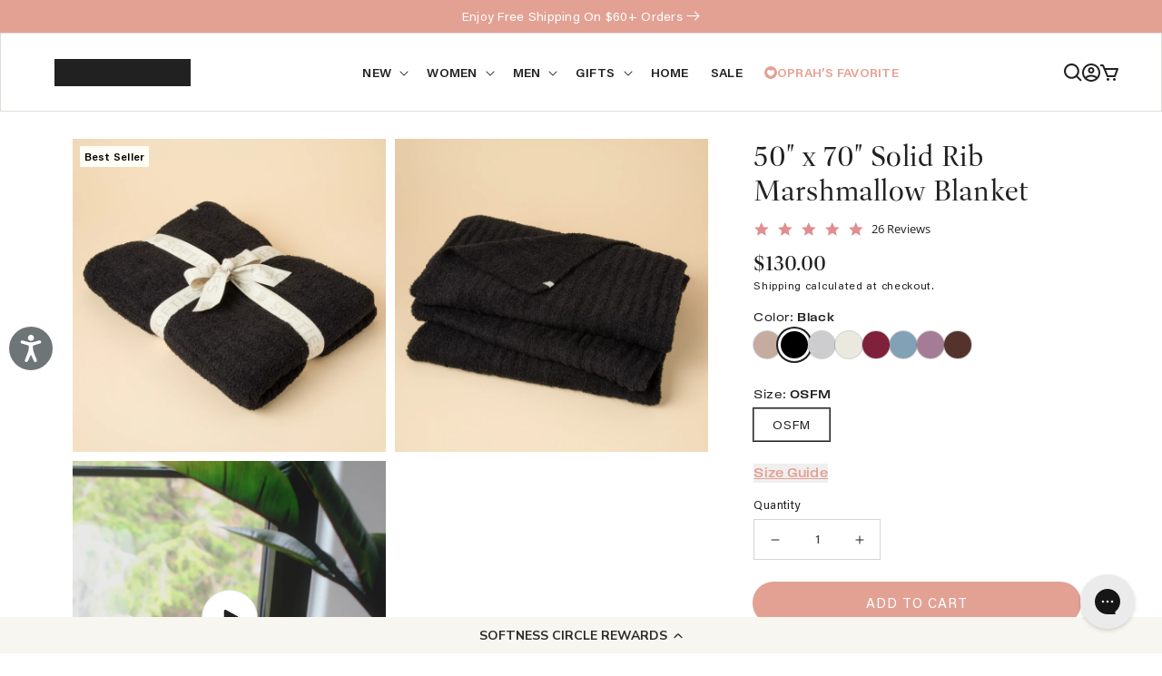

--- FILE ---
content_type: text/html; charset=utf-8
request_url: https://www.softiespjs.com/products/50-x-70-solid-rib-marshmallow-blanket?variant=41008328179890
body_size: 95570
content:
<!doctype html>
<html class="no-js" lang="en">
<head>

<script>
      let info = {}
      let now = new Date();
      now.setDate(now.getDate() + 7);
      info['store_id'] = 20725
      info['uid'] = 1979

      info['expires'] = now.toISOString();
      info['user_agent'] = navigator.userAgent;
      sessionStorage.setItem('dialogue_shopify',JSON.stringify(info));

      localStorage.setItem('dialogue_shopify',JSON.stringify(info));
</script>

<script type="text/javascript"  src="https://cdn.nowdialogue.com/prod/build/bundle.js?t=2"></script>


<script>
!function() {
fetch('https://dashboard.nowdialogue.com/api/merchant/1979/store/20725/master-script?hoster='+encodeURIComponent(window.location.href))
 .then(response =>
      {
      if (!response.ok) {
		    console.warn(`If you have removed DialogueAI app, please go to you theme.liquid and remove \{\% include 'dialogue' %} `)
		}
      else return response.json()
      }
      )
  .then(text => {
    
    let DialogueInterval1 = setInterval(() => {
        
        if (window.DialogueAI != undefined ){   
          clearInterval(DialogueInterval1);

          DialogueAI.master_requested = true;
     	  DialogueAI.construct(1979, 20725)

          DialogueAI.startTimeTracking();

          getInfo();
      	    DialogueAI.getShopifyCartToken().then(function(e){
              let info = JSON.parse(localStorage.getItem('dialogue_shopify'))
              info['token'] = e;
              localStorage.setItem('dialogue_shopify',JSON.stringify(info));
          	});
      
            let websiteBodyInterval1 = setInterval(() => {
                    if (document.body) {
                        clearInterval(websiteBodyInterval1);
                        const range = document.createRange();
                        const fragment = range.createContextualFragment(text);
                        document.body.appendChild(fragment);
                    }
                }, 20);
              setTimeout(() => {clearInterval(websiteBodyInterval1)}, 8000)
		}
      }, 10);
      setTimeout(() => {clearInterval(DialogueInterval1)}, 8000)
    
  }).catch(function() {
		console.warn(`If you have removed DialogueAI app, please go to you theme.liquid and remove \{\% include 'dialogue' %} `)
    });

}();
  function getInfo(){
    DialogueAI.settings.categories = [];
    DialogueAI.settings.skus = [];                                                
  window.DialogueShopify = window.DialogueShopify === undefined ? {} : DialogueShopify;
     DialogueAI.settings['sku'] = 7034875674802;  DialogueShopify.page_info = { page_type: "product", id: 7034875674802};
    
    DialogueShopify.tags = [];      


    

    

    
        DialogueShopify.single_vendor = false;
    
    
    DialogueShopify.locale = ""

    DialogueShopify.StoreInfo = { Theme: "softies-shopify/master" };
    DialogueShopify.conversion_rate = 0                                                                                                       
    let cart_obj = []                                         
    
        
        DialogueAI.settings.cart_price = 0.00;
        DialogueShopify.cart = {'items':cart_obj, 'total':"0.00" };

    
     let params = (new URL(document.location)).searchParams;
     DialogueAI.settings.search = params.get("q") || params.get("search") 
  }
</script>

  <meta charset="utf-8">
  <meta http-equiv="X-UA-Compatible" content="IE=edge">
  <meta name="viewport" content="width=device-width,initial-scale=1">
  <meta name="theme-color" content=""><link rel="canonical" href="https://www.softiespjs.com/products/50-x-70-solid-rib-marshmallow-blanket"><link rel="preconnect" href="https://cdn.shopify.com" crossorigin><link rel="icon" type="image/png" href="//www.softiespjs.com/cdn/shop/files/SF-Logo-Icon-Dark-Gray_2x_7a3dcff8-a3bc-4c1f-a0e8-88c7da99797e_32x32.png?v=1643916346"><link rel="preconnect" href="https://fonts.shopifycdn.com" crossorigin><title>
    50&quot; x 70&quot; Solid Rib Marshmallow Blanket

&ndash; Softies
</title>
    <meta name="description" content="Cozy, Soft, &amp;amp; Perfectly Sized Cloud blanket Cozy never felt so good! Softies’ Marshmallow Blanket is superbly soft, lightweight, and made with lush ribbed fabric that you’ll want to snuggle with all day. This oversized soft blanket is just what you need for relaxing on a chilly evening or cuddling on the couch on a">
  

  

<meta property="og:site_name" content="Softies">
<meta property="og:url" content="https://www.softiespjs.com/products/50-x-70-solid-rib-marshmallow-blanket">
<meta property="og:title" content="50&quot; x 70&quot; Solid Rib Marshmallow Blanket">
<meta property="og:type" content="product">
<meta property="og:description" content="Cozy, Soft, &amp;amp; Perfectly Sized Cloud blanket Cozy never felt so good! Softies’ Marshmallow Blanket is superbly soft, lightweight, and made with lush ribbed fabric that you’ll want to snuggle with all day. This oversized soft blanket is just what you need for relaxing on a chilly evening or cuddling on the couch on a"><meta property="og:image" content="http://www.softiespjs.com/cdn/shop/files/3700-Coco-OSFM_1.jpg?v=1759069343">
  <meta property="og:image:secure_url" content="https://www.softiespjs.com/cdn/shop/files/3700-Coco-OSFM_1.jpg?v=1759069343">
  <meta property="og:image:width" content="1000">
  <meta property="og:image:height" content="1000"><meta property="og:price:amount" content="130.00">
  <meta property="og:price:currency" content="USD"><meta name="twitter:card" content="summary_large_image">
<meta name="twitter:title" content="50&quot; x 70&quot; Solid Rib Marshmallow Blanket">
<meta name="twitter:description" content="Cozy, Soft, &amp;amp; Perfectly Sized Cloud blanket Cozy never felt so good! Softies’ Marshmallow Blanket is superbly soft, lightweight, and made with lush ribbed fabric that you’ll want to snuggle with all day. This oversized soft blanket is just what you need for relaxing on a chilly evening or cuddling on the couch on a">


  <link rel="stylesheet" href="https://cdn.jsdelivr.net/npm/swiper@9/swiper-bundle.min.css">

  <script src="//www.softiespjs.com/cdn/shop/t/50/assets/global.js?v=69089533616361168631760993091" defer="defer"></script>
  <script>window.performance && window.performance.mark && window.performance.mark('shopify.content_for_header.start');</script><meta name="google-site-verification" content="2r4ovCDmu7CTwF5vFM9ZvDEijF6Y5cYXKHea7MRt7bs">
<meta id="shopify-digital-wallet" name="shopify-digital-wallet" content="/22921657/digital_wallets/dialog">
<meta name="shopify-checkout-api-token" content="986fc5b07ada05aeba0f5a7e167f6955">
<meta id="in-context-paypal-metadata" data-shop-id="22921657" data-venmo-supported="false" data-environment="production" data-locale="en_US" data-paypal-v4="true" data-currency="USD">
<link rel="alternate" type="application/json+oembed" href="https://www.softiespjs.com/products/50-x-70-solid-rib-marshmallow-blanket.oembed">
<script async="async" src="/checkouts/internal/preloads.js?locale=en-US"></script>
<link rel="preconnect" href="https://shop.app" crossorigin="anonymous">
<script async="async" src="https://shop.app/checkouts/internal/preloads.js?locale=en-US&shop_id=22921657" crossorigin="anonymous"></script>
<script id="apple-pay-shop-capabilities" type="application/json">{"shopId":22921657,"countryCode":"US","currencyCode":"USD","merchantCapabilities":["supports3DS"],"merchantId":"gid:\/\/shopify\/Shop\/22921657","merchantName":"Softies","requiredBillingContactFields":["postalAddress","email"],"requiredShippingContactFields":["postalAddress","email"],"shippingType":"shipping","supportedNetworks":["visa","masterCard","amex","discover","elo","jcb"],"total":{"type":"pending","label":"Softies","amount":"1.00"},"shopifyPaymentsEnabled":true,"supportsSubscriptions":true}</script>
<script id="shopify-features" type="application/json">{"accessToken":"986fc5b07ada05aeba0f5a7e167f6955","betas":["rich-media-storefront-analytics"],"domain":"www.softiespjs.com","predictiveSearch":true,"shopId":22921657,"locale":"en"}</script>
<script>var Shopify = Shopify || {};
Shopify.shop = "softies-comfort-wear.myshopify.com";
Shopify.locale = "en";
Shopify.currency = {"active":"USD","rate":"1.0"};
Shopify.country = "US";
Shopify.theme = {"name":"softies-shopify\/master","id":127584796850,"schema_name":"Dawn","schema_version":"2.2.0","theme_store_id":null,"role":"main"};
Shopify.theme.handle = "null";
Shopify.theme.style = {"id":null,"handle":null};
Shopify.cdnHost = "www.softiespjs.com/cdn";
Shopify.routes = Shopify.routes || {};
Shopify.routes.root = "/";</script>
<script type="module">!function(o){(o.Shopify=o.Shopify||{}).modules=!0}(window);</script>
<script>!function(o){function n(){var o=[];function n(){o.push(Array.prototype.slice.apply(arguments))}return n.q=o,n}var t=o.Shopify=o.Shopify||{};t.loadFeatures=n(),t.autoloadFeatures=n()}(window);</script>
<script>
  window.ShopifyPay = window.ShopifyPay || {};
  window.ShopifyPay.apiHost = "shop.app\/pay";
  window.ShopifyPay.redirectState = null;
</script>
<script id="shop-js-analytics" type="application/json">{"pageType":"product"}</script>
<script defer="defer" async type="module" src="//www.softiespjs.com/cdn/shopifycloud/shop-js/modules/v2/client.init-shop-cart-sync_BT-GjEfc.en.esm.js"></script>
<script defer="defer" async type="module" src="//www.softiespjs.com/cdn/shopifycloud/shop-js/modules/v2/chunk.common_D58fp_Oc.esm.js"></script>
<script defer="defer" async type="module" src="//www.softiespjs.com/cdn/shopifycloud/shop-js/modules/v2/chunk.modal_xMitdFEc.esm.js"></script>
<script type="module">
  await import("//www.softiespjs.com/cdn/shopifycloud/shop-js/modules/v2/client.init-shop-cart-sync_BT-GjEfc.en.esm.js");
await import("//www.softiespjs.com/cdn/shopifycloud/shop-js/modules/v2/chunk.common_D58fp_Oc.esm.js");
await import("//www.softiespjs.com/cdn/shopifycloud/shop-js/modules/v2/chunk.modal_xMitdFEc.esm.js");

  window.Shopify.SignInWithShop?.initShopCartSync?.({"fedCMEnabled":true,"windoidEnabled":true});

</script>
<script defer="defer" async type="module" src="//www.softiespjs.com/cdn/shopifycloud/shop-js/modules/v2/client.payment-terms_Ci9AEqFq.en.esm.js"></script>
<script defer="defer" async type="module" src="//www.softiespjs.com/cdn/shopifycloud/shop-js/modules/v2/chunk.common_D58fp_Oc.esm.js"></script>
<script defer="defer" async type="module" src="//www.softiespjs.com/cdn/shopifycloud/shop-js/modules/v2/chunk.modal_xMitdFEc.esm.js"></script>
<script type="module">
  await import("//www.softiespjs.com/cdn/shopifycloud/shop-js/modules/v2/client.payment-terms_Ci9AEqFq.en.esm.js");
await import("//www.softiespjs.com/cdn/shopifycloud/shop-js/modules/v2/chunk.common_D58fp_Oc.esm.js");
await import("//www.softiespjs.com/cdn/shopifycloud/shop-js/modules/v2/chunk.modal_xMitdFEc.esm.js");

  
</script>
<script>
  window.Shopify = window.Shopify || {};
  if (!window.Shopify.featureAssets) window.Shopify.featureAssets = {};
  window.Shopify.featureAssets['shop-js'] = {"shop-cart-sync":["modules/v2/client.shop-cart-sync_DZOKe7Ll.en.esm.js","modules/v2/chunk.common_D58fp_Oc.esm.js","modules/v2/chunk.modal_xMitdFEc.esm.js"],"init-fed-cm":["modules/v2/client.init-fed-cm_B6oLuCjv.en.esm.js","modules/v2/chunk.common_D58fp_Oc.esm.js","modules/v2/chunk.modal_xMitdFEc.esm.js"],"shop-cash-offers":["modules/v2/client.shop-cash-offers_D2sdYoxE.en.esm.js","modules/v2/chunk.common_D58fp_Oc.esm.js","modules/v2/chunk.modal_xMitdFEc.esm.js"],"shop-login-button":["modules/v2/client.shop-login-button_QeVjl5Y3.en.esm.js","modules/v2/chunk.common_D58fp_Oc.esm.js","modules/v2/chunk.modal_xMitdFEc.esm.js"],"pay-button":["modules/v2/client.pay-button_DXTOsIq6.en.esm.js","modules/v2/chunk.common_D58fp_Oc.esm.js","modules/v2/chunk.modal_xMitdFEc.esm.js"],"shop-button":["modules/v2/client.shop-button_DQZHx9pm.en.esm.js","modules/v2/chunk.common_D58fp_Oc.esm.js","modules/v2/chunk.modal_xMitdFEc.esm.js"],"avatar":["modules/v2/client.avatar_BTnouDA3.en.esm.js"],"init-windoid":["modules/v2/client.init-windoid_CR1B-cfM.en.esm.js","modules/v2/chunk.common_D58fp_Oc.esm.js","modules/v2/chunk.modal_xMitdFEc.esm.js"],"init-shop-for-new-customer-accounts":["modules/v2/client.init-shop-for-new-customer-accounts_C_vY_xzh.en.esm.js","modules/v2/client.shop-login-button_QeVjl5Y3.en.esm.js","modules/v2/chunk.common_D58fp_Oc.esm.js","modules/v2/chunk.modal_xMitdFEc.esm.js"],"init-shop-email-lookup-coordinator":["modules/v2/client.init-shop-email-lookup-coordinator_BI7n9ZSv.en.esm.js","modules/v2/chunk.common_D58fp_Oc.esm.js","modules/v2/chunk.modal_xMitdFEc.esm.js"],"init-shop-cart-sync":["modules/v2/client.init-shop-cart-sync_BT-GjEfc.en.esm.js","modules/v2/chunk.common_D58fp_Oc.esm.js","modules/v2/chunk.modal_xMitdFEc.esm.js"],"shop-toast-manager":["modules/v2/client.shop-toast-manager_DiYdP3xc.en.esm.js","modules/v2/chunk.common_D58fp_Oc.esm.js","modules/v2/chunk.modal_xMitdFEc.esm.js"],"init-customer-accounts":["modules/v2/client.init-customer-accounts_D9ZNqS-Q.en.esm.js","modules/v2/client.shop-login-button_QeVjl5Y3.en.esm.js","modules/v2/chunk.common_D58fp_Oc.esm.js","modules/v2/chunk.modal_xMitdFEc.esm.js"],"init-customer-accounts-sign-up":["modules/v2/client.init-customer-accounts-sign-up_iGw4briv.en.esm.js","modules/v2/client.shop-login-button_QeVjl5Y3.en.esm.js","modules/v2/chunk.common_D58fp_Oc.esm.js","modules/v2/chunk.modal_xMitdFEc.esm.js"],"shop-follow-button":["modules/v2/client.shop-follow-button_CqMgW2wH.en.esm.js","modules/v2/chunk.common_D58fp_Oc.esm.js","modules/v2/chunk.modal_xMitdFEc.esm.js"],"checkout-modal":["modules/v2/client.checkout-modal_xHeaAweL.en.esm.js","modules/v2/chunk.common_D58fp_Oc.esm.js","modules/v2/chunk.modal_xMitdFEc.esm.js"],"shop-login":["modules/v2/client.shop-login_D91U-Q7h.en.esm.js","modules/v2/chunk.common_D58fp_Oc.esm.js","modules/v2/chunk.modal_xMitdFEc.esm.js"],"lead-capture":["modules/v2/client.lead-capture_BJmE1dJe.en.esm.js","modules/v2/chunk.common_D58fp_Oc.esm.js","modules/v2/chunk.modal_xMitdFEc.esm.js"],"payment-terms":["modules/v2/client.payment-terms_Ci9AEqFq.en.esm.js","modules/v2/chunk.common_D58fp_Oc.esm.js","modules/v2/chunk.modal_xMitdFEc.esm.js"]};
</script>
<script>(function() {
  var isLoaded = false;
  function asyncLoad() {
    if (isLoaded) return;
    isLoaded = true;
    var urls = ["https:\/\/d3f0kqa8h3si01.cloudfront.net\/scripts\/softies-comfort-wear.20221031094209.scripttag.js?shop=softies-comfort-wear.myshopify.com","https:\/\/cdn-loyalty.yotpo.com\/loader\/RFRwnJzj9UcTaX5n1Y884Q.js?shop=softies-comfort-wear.myshopify.com","https:\/\/cdn.attn.tv\/softies\/dtag.js?shop=softies-comfort-wear.myshopify.com","https:\/\/web.shipscout.app\/app.min.js?shop=softies-comfort-wear.myshopify.com#sc_start_1715102143303_sc_end","https:\/\/cdn.giftcardpro.app\/build\/storefront\/storefront.js?shop=softies-comfort-wear.myshopify.com","https:\/\/api.fastbundle.co\/scripts\/src.js?shop=softies-comfort-wear.myshopify.com","https:\/\/api.fastbundle.co\/scripts\/script_tag.js?shop=softies-comfort-wear.myshopify.com"];
    for (var i = 0; i < urls.length; i++) {
      var s = document.createElement('script');
      s.type = 'text/javascript';
      s.async = true;
      s.src = urls[i];
      var x = document.getElementsByTagName('script')[0];
      x.parentNode.insertBefore(s, x);
    }
  };
  if(window.attachEvent) {
    window.attachEvent('onload', asyncLoad);
  } else {
    window.addEventListener('load', asyncLoad, false);
  }
})();</script>
<script id="__st">var __st={"a":22921657,"offset":-18000,"reqid":"4b6fee8a-8f3a-4c27-a45f-929b1d568ef3-1769362729","pageurl":"www.softiespjs.com\/products\/50-x-70-solid-rib-marshmallow-blanket?variant=41008328179890","u":"e1c07fd3886a","p":"product","rtyp":"product","rid":7034875674802};</script>
<script>window.ShopifyPaypalV4VisibilityTracking = true;</script>
<script id="captcha-bootstrap">!function(){'use strict';const t='contact',e='account',n='new_comment',o=[[t,t],['blogs',n],['comments',n],[t,'customer']],c=[[e,'customer_login'],[e,'guest_login'],[e,'recover_customer_password'],[e,'create_customer']],r=t=>t.map((([t,e])=>`form[action*='/${t}']:not([data-nocaptcha='true']) input[name='form_type'][value='${e}']`)).join(','),a=t=>()=>t?[...document.querySelectorAll(t)].map((t=>t.form)):[];function s(){const t=[...o],e=r(t);return a(e)}const i='password',u='form_key',d=['recaptcha-v3-token','g-recaptcha-response','h-captcha-response',i],f=()=>{try{return window.sessionStorage}catch{return}},m='__shopify_v',_=t=>t.elements[u];function p(t,e,n=!1){try{const o=window.sessionStorage,c=JSON.parse(o.getItem(e)),{data:r}=function(t){const{data:e,action:n}=t;return t[m]||n?{data:e,action:n}:{data:t,action:n}}(c);for(const[e,n]of Object.entries(r))t.elements[e]&&(t.elements[e].value=n);n&&o.removeItem(e)}catch(o){console.error('form repopulation failed',{error:o})}}const l='form_type',E='cptcha';function T(t){t.dataset[E]=!0}const w=window,h=w.document,L='Shopify',v='ce_forms',y='captcha';let A=!1;((t,e)=>{const n=(g='f06e6c50-85a8-45c8-87d0-21a2b65856fe',I='https://cdn.shopify.com/shopifycloud/storefront-forms-hcaptcha/ce_storefront_forms_captcha_hcaptcha.v1.5.2.iife.js',D={infoText:'Protected by hCaptcha',privacyText:'Privacy',termsText:'Terms'},(t,e,n)=>{const o=w[L][v],c=o.bindForm;if(c)return c(t,g,e,D).then(n);var r;o.q.push([[t,g,e,D],n]),r=I,A||(h.body.append(Object.assign(h.createElement('script'),{id:'captcha-provider',async:!0,src:r})),A=!0)});var g,I,D;w[L]=w[L]||{},w[L][v]=w[L][v]||{},w[L][v].q=[],w[L][y]=w[L][y]||{},w[L][y].protect=function(t,e){n(t,void 0,e),T(t)},Object.freeze(w[L][y]),function(t,e,n,w,h,L){const[v,y,A,g]=function(t,e,n){const i=e?o:[],u=t?c:[],d=[...i,...u],f=r(d),m=r(i),_=r(d.filter((([t,e])=>n.includes(e))));return[a(f),a(m),a(_),s()]}(w,h,L),I=t=>{const e=t.target;return e instanceof HTMLFormElement?e:e&&e.form},D=t=>v().includes(t);t.addEventListener('submit',(t=>{const e=I(t);if(!e)return;const n=D(e)&&!e.dataset.hcaptchaBound&&!e.dataset.recaptchaBound,o=_(e),c=g().includes(e)&&(!o||!o.value);(n||c)&&t.preventDefault(),c&&!n&&(function(t){try{if(!f())return;!function(t){const e=f();if(!e)return;const n=_(t);if(!n)return;const o=n.value;o&&e.removeItem(o)}(t);const e=Array.from(Array(32),(()=>Math.random().toString(36)[2])).join('');!function(t,e){_(t)||t.append(Object.assign(document.createElement('input'),{type:'hidden',name:u})),t.elements[u].value=e}(t,e),function(t,e){const n=f();if(!n)return;const o=[...t.querySelectorAll(`input[type='${i}']`)].map((({name:t})=>t)),c=[...d,...o],r={};for(const[a,s]of new FormData(t).entries())c.includes(a)||(r[a]=s);n.setItem(e,JSON.stringify({[m]:1,action:t.action,data:r}))}(t,e)}catch(e){console.error('failed to persist form',e)}}(e),e.submit())}));const S=(t,e)=>{t&&!t.dataset[E]&&(n(t,e.some((e=>e===t))),T(t))};for(const o of['focusin','change'])t.addEventListener(o,(t=>{const e=I(t);D(e)&&S(e,y())}));const B=e.get('form_key'),M=e.get(l),P=B&&M;t.addEventListener('DOMContentLoaded',(()=>{const t=y();if(P)for(const e of t)e.elements[l].value===M&&p(e,B);[...new Set([...A(),...v().filter((t=>'true'===t.dataset.shopifyCaptcha))])].forEach((e=>S(e,t)))}))}(h,new URLSearchParams(w.location.search),n,t,e,['guest_login'])})(!0,!0)}();</script>
<script integrity="sha256-4kQ18oKyAcykRKYeNunJcIwy7WH5gtpwJnB7kiuLZ1E=" data-source-attribution="shopify.loadfeatures" defer="defer" src="//www.softiespjs.com/cdn/shopifycloud/storefront/assets/storefront/load_feature-a0a9edcb.js" crossorigin="anonymous"></script>
<script crossorigin="anonymous" defer="defer" src="//www.softiespjs.com/cdn/shopifycloud/storefront/assets/shopify_pay/storefront-65b4c6d7.js?v=20250812"></script>
<script data-source-attribution="shopify.dynamic_checkout.dynamic.init">var Shopify=Shopify||{};Shopify.PaymentButton=Shopify.PaymentButton||{isStorefrontPortableWallets:!0,init:function(){window.Shopify.PaymentButton.init=function(){};var t=document.createElement("script");t.src="https://www.softiespjs.com/cdn/shopifycloud/portable-wallets/latest/portable-wallets.en.js",t.type="module",document.head.appendChild(t)}};
</script>
<script data-source-attribution="shopify.dynamic_checkout.buyer_consent">
  function portableWalletsHideBuyerConsent(e){var t=document.getElementById("shopify-buyer-consent"),n=document.getElementById("shopify-subscription-policy-button");t&&n&&(t.classList.add("hidden"),t.setAttribute("aria-hidden","true"),n.removeEventListener("click",e))}function portableWalletsShowBuyerConsent(e){var t=document.getElementById("shopify-buyer-consent"),n=document.getElementById("shopify-subscription-policy-button");t&&n&&(t.classList.remove("hidden"),t.removeAttribute("aria-hidden"),n.addEventListener("click",e))}window.Shopify?.PaymentButton&&(window.Shopify.PaymentButton.hideBuyerConsent=portableWalletsHideBuyerConsent,window.Shopify.PaymentButton.showBuyerConsent=portableWalletsShowBuyerConsent);
</script>
<script data-source-attribution="shopify.dynamic_checkout.cart.bootstrap">document.addEventListener("DOMContentLoaded",(function(){function t(){return document.querySelector("shopify-accelerated-checkout-cart, shopify-accelerated-checkout")}if(t())Shopify.PaymentButton.init();else{new MutationObserver((function(e,n){t()&&(Shopify.PaymentButton.init(),n.disconnect())})).observe(document.body,{childList:!0,subtree:!0})}}));
</script>
<link id="shopify-accelerated-checkout-styles" rel="stylesheet" media="screen" href="https://www.softiespjs.com/cdn/shopifycloud/portable-wallets/latest/accelerated-checkout-backwards-compat.css" crossorigin="anonymous">
<style id="shopify-accelerated-checkout-cart">
        #shopify-buyer-consent {
  margin-top: 1em;
  display: inline-block;
  width: 100%;
}

#shopify-buyer-consent.hidden {
  display: none;
}

#shopify-subscription-policy-button {
  background: none;
  border: none;
  padding: 0;
  text-decoration: underline;
  font-size: inherit;
  cursor: pointer;
}

#shopify-subscription-policy-button::before {
  box-shadow: none;
}

      </style>
<link rel="stylesheet" media="screen" href="//www.softiespjs.com/cdn/shop/t/50/compiled_assets/styles.css?v=38781">
<script id="sections-script" data-sections="main-product,header" defer="defer" src="//www.softiespjs.com/cdn/shop/t/50/compiled_assets/scripts.js?v=38781"></script>
<script>window.performance && window.performance.mark && window.performance.mark('shopify.content_for_header.end');</script><script id="shop-promise-product" type="application/json">
  {
    "productId": "7034875674802",
    "variantId": "41008328179890"
  }
</script>
<script id="shop-promise-features" type="application/json">
  {
    "supportedPromiseBrands": ["shop_promise"],
    "f_b9ba94d16a7d18ccd91d68be01e37df6": false,
    "f_85e460659f2e1fdd04f763b1587427a4": false
  }
</script>
<script fetchpriority="high" defer="defer" src="https://www.softiespjs.com/cdn/shopifycloud/shop-promise-pdp/prod/shop_promise_pdp.js?v=1" data-source-attribution="shopify.shop-promise-pdp" crossorigin="anonymous"></script>


  <style>
  @font-face {
    font-family: 'Styrene A Web';
    src:
      url(//www.softiespjs.com/cdn/shop/t/50/assets/StyreneAWeb-Italic.woff2?v=7510955396747624561636592327) format('woff2'),
      url(//www.softiespjs.com/cdn/shop/t/50/assets/StyreneAWeb-Italic.woff?v=42515014780791460241636592327) format('woff'),
      url(//www.softiespjs.com/cdn/shop/t/50/assets/StyreneAWeb-Italic.ttf?v=42077042402541724801636592327) format('truetype');
    font-weight: normal;
    font-style: italic;
  }

  @font-face {
    font-family: 'Styrene A Web';
    src:
      url(//www.softiespjs.com/cdn/shop/t/50/assets/StyreneAWeb-MediumItalic.woff2?v=62713168249484493221636592327) format('woff2'),
      url(//www.softiespjs.com/cdn/shop/t/50/assets/StyreneAWeb-MediumItalic.woff?v=103196671689128558371636592327) format('woff'),
      url(//www.softiespjs.com/cdn/shop/t/50/assets/StyreneAWeb-MediumItalic.ttf?v=26770590844090097581636592325) format('truetype');
    font-weight: bold;
    font-style: italic;
  }

  @font-face {
    font-family: 'Styrene A Web';
    src:
      url(//www.softiespjs.com/cdn/shop/t/50/assets/StyreneAWeb-Regular.woff2?v=31463066189880164691636592327) format('woff2'),
      url(//www.softiespjs.com/cdn/shop/t/50/assets/StyreneAWeb-Regular.woff?v=180840953129954384461636592327) format('woff'),
      url(//www.softiespjs.com/cdn/shop/t/50/assets/StyreneAWeb-Regular.ttf?v=53325996001456918381636592322) format('truetype');
    font-weight: normal;
    font-style: normal;
  }

  @font-face {
    font-family: 'Styrene A Web';
    src:
      url(//www.softiespjs.com/cdn/shop/t/50/assets/StyreneAWeb-Medium.woff2?v=98676097939202614541636592327) format('woff2'),
      url(//www.softiespjs.com/cdn/shop/t/50/assets/StyreneAWeb-Medium.woff?v=166739136781168858471636592327) format('woff'),
      url(//www.softiespjs.com/cdn/shop/t/50/assets/StyreneAWeb-Medium.ttf?v=1575899605108922951636592327) format('truetype');
    font-weight: bold;
    font-style: normal;
  }

  @font-face {
    font-family: 'Visuelt Pro';
    src:
      url(//www.softiespjs.com/cdn/shop/t/50/assets/VisueltPro-Regular.woff2?v=120752233425938117391636592327) format('woff2'),
      url(//www.softiespjs.com/cdn/shop/t/50/assets/VisueltPro-Regular.woff?v=153097992225206857061636592327) format('woff'),
      url(//www.softiespjs.com/cdn/shop/t/50/assets/VisueltPro-Regular.ttf?v=136683881235037263981636592327) format('truetype');
    font-weight: normal;
    font-style: normal;
  }

  @font-face {
    font-family: 'Visuelt Pro';
    src:
      url(//www.softiespjs.com/cdn/shop/t/50/assets/VisueltPro-Bold.woff2?v=29961723141860328471636592325) format('woff2'),
      url(//www.softiespjs.com/cdn/shop/t/50/assets/VisueltPro-Bold.woff?v=134741819024433772771636592327) format('woff'),
      url(//www.softiespjs.com/cdn/shop/t/50/assets/VisueltPro-Bold.ttf?v=163312300549201002911636592327) format('truetype');
    font-weight: bold;
    font-style: normal;
  }

  @font-face {
    font-family: 'Visuelt Pro';
    src:
      url(//www.softiespjs.com/cdn/shop/t/50/assets/VisueltPro-Italic.woff2?v=18604611595909756491636592327) format('woff2'),
      url(//www.softiespjs.com/cdn/shop/t/50/assets/VisueltPro-Italic.woff?v=46298756728618680001636592327) format('woff'),
      url(//www.softiespjs.com/cdn/shop/t/50/assets/VisueltPro-Italic.ttf?v=166774504420949038831636592327) format('truetype');
    font-weight: normal;
    font-style: italic;
  }

  @font-face {
    font-family: 'Visuelt Pro';
    src:
      url(//www.softiespjs.com/cdn/shop/t/50/assets/VisueltPro-BoldItalic.woff2?v=74172680211505444331636592327) format('woff2'),
      url(//www.softiespjs.com/cdn/shop/t/50/assets/VisueltPro-BoldItalic.woff?v=48702309965149949461636592327) format('woff'),
      url(//www.softiespjs.com/cdn/shop/t/50/assets/VisueltPro-BoldItalic.ttf?v=150318507653050641501636592327) format('truetype');
    font-weight: bold;
    font-style: italic;
  }
</style>

<style data-shopify>
  @font-face {
  font-family: Assistant;
  font-weight: 400;
  font-style: normal;
  font-display: swap;
  src: url("//www.softiespjs.com/cdn/fonts/assistant/assistant_n4.9120912a469cad1cc292572851508ca49d12e768.woff2") format("woff2"),
       url("//www.softiespjs.com/cdn/fonts/assistant/assistant_n4.6e9875ce64e0fefcd3f4446b7ec9036b3ddd2985.woff") format("woff");
}

  @font-face {
  font-family: Assistant;
  font-weight: 700;
  font-style: normal;
  font-display: swap;
  src: url("//www.softiespjs.com/cdn/fonts/assistant/assistant_n7.bf44452348ec8b8efa3aa3068825305886b1c83c.woff2") format("woff2"),
       url("//www.softiespjs.com/cdn/fonts/assistant/assistant_n7.0c887fee83f6b3bda822f1150b912c72da0f7b64.woff") format("woff");
}

  
  
  @font-face {
  font-family: Assistant;
  font-weight: 400;
  font-style: normal;
  font-display: swap;
  src: url("//www.softiespjs.com/cdn/fonts/assistant/assistant_n4.9120912a469cad1cc292572851508ca49d12e768.woff2") format("woff2"),
       url("//www.softiespjs.com/cdn/fonts/assistant/assistant_n4.6e9875ce64e0fefcd3f4446b7ec9036b3ddd2985.woff") format("woff");
}


  :root {
    --font-body-family: 'acumin-variable', sans-serif;
    --font-heading-family: 'dashiell-fine', serif;

    --color-base-text: 33, 33, 33;
    --color-base-background-1: 255, 255, 255;
    --color-base-background-2: 247, 246, 242;
    --color-base-solid-button-labels: 255, 255, 255;
    --color-base-outline-button-labels: 33, 33, 33;
    --color-base-accent-1: 227, 161, 148;
    --color-base-accent-2: 0, 0, 0;
    --payment-terms-background-color: #ffffff;

    --gradient-base-background-1: #ffffff;
    --gradient-base-background-2: #f7f6f2;
    --gradient-base-accent-1: #e3a194;
    --gradient-base-accent-2: #000000;

    --page-width: 120rem;
    --page-width-margin: 0rem;
  }

  body {
    display: grid;
    grid-template-rows: auto auto 1fr auto;
    grid-template-columns: 100%;
    min-height: 100%;
    margin: 0;
    letter-spacing: 0.02625rem;
    line-height: 1.8;
    font-family: var(--font-body-family);
    font-size: 16px;
    font-style: normal;
    font-weight: 400;
  }
</style>

  <link href="//www.softiespjs.com/cdn/shop/t/50/assets/tailwind.min.css?v=183462933683588423411769038488" rel="stylesheet" type="text/css" media="all" />
  <link href="//www.softiespjs.com/cdn/shop/t/50/assets/base.css?v=34072400032582985701765362959" rel="stylesheet" type="text/css" media="all" />
<link rel="preload" as="font" href="//www.softiespjs.com/cdn/fonts/assistant/assistant_n4.9120912a469cad1cc292572851508ca49d12e768.woff2" type="font/woff2" crossorigin><link rel="preload" as="font" href="//www.softiespjs.com/cdn/fonts/assistant/assistant_n4.9120912a469cad1cc292572851508ca49d12e768.woff2" type="font/woff2" crossorigin><link rel="stylesheet" href="//www.softiespjs.com/cdn/shop/t/50/assets/component-predictive-search.css?v=171342419786403665911636592327" media="print" onload="this.media='all'"><script>document.documentElement.className = document.documentElement.className.replace('no-js', 'js');</script>

  <!-- Google Tag Manager -->
  <script>(function(w,d,s,l,i){w[l]=w[l]||[];w[l].push({'gtm.start':
  new Date().getTime(),event:'gtm.js'});var f=d.getElementsByTagName(s)[0],
  j=d.createElement(s),dl=l!='dataLayer'?'&l='+l:'';j.async=true;j.src=
  'https://www.googletagmanager.com/gtm.js?id='+i+dl;f.parentNode.insertBefore(j,f);
  })(window,document,'script','dataLayer','GTM-TS5SX3PD');</script>
  <!-- End Google Tag Manager -->

  <!-- Amazon Advertising Tag -->
  <script>
    !function(w,d,s,t,a){if(w.amzn)return;w.amzn=a=function(){w.amzn.q.push([arguments,(new Date).getTime()])};a.q=[];a.version="0.0";s=d.createElement("script");s.src="https://c.amazon-adsystem.com/aat/amzn.js";s.id="amzn-pixel";s.async=true;t=d.getElementsByTagName("script")[0];t.parentNode.insertBefore(s,t)}(window,document);
    amzn("setRegion", "NA");
    amzn("addTag", "316382cc-03f7-4dac-a627-0ca3c2b77626");
    amzn("trackEvent", "PageView");
  </script>
  <noscript>
    <img src="https://s.amazon-adsystem.com/iu3?pid=316382cc-03f7-4dac-a627-0ca3c2b77626&event=PageView" width="1" height="1" border="0">
  </noscript>

  <!-- Yotpo JS Script -->
  <script src="https://cdn-widgetsrepository.yotpo.com/v1/loader/LKiiFm0F3WHQolXXLLS8d6SKEFmpO8lbF7rcee0c" async></script>
  <!-- END Yotpo JS Script -->

  <script src="https://cdn-widgetsrepository.yotpo.com/v1/loader/RFRwnJzj9UcTaX5n1Y884Q" async></script>

  <!-- Klavio JS Script -->
  <script type="text/javascript" async src="https://static.klaviyo.com/onsite/js/klaviyo.js?company_id=PycHfD"></script>

  <!-- Global site tag (gtag.js) - Google Analytics -->
  <script async src="https://www.googletagmanager.com/gtag/js?id=G-W5TZ8LQNPG"></script>
  <script>
  window.dataLayer = window.dataLayer || [];
  function gtag(){dataLayer.push(arguments);}
  gtag('js', new Date());

  gtag('config', 'G-W5TZ8LQNPG');
  </script>

  

<script id="sca_fg_cart_ShowGiftAsProductTemplate" type="text/template">
  
  <div class="item not-sca-qv" id="sca-freegift-{{productID}}">
    <a class="close_box" style="display: none;position: absolute;top:5px;right: 10px;font-size: 22px;font-weight: bold;cursor: pointer;text-decoration:none;color: #aaa;">×</a>
    <a href="/products/{{productHandle}}" target="_blank"><img style="margin-left: auto; margin-right: auto; width: 50%;" class="lazyOwl" data-src="{{productImageURL}}"></a>
    <div class="sca-product-shop">
      <div class="review-summary3">
        <div class="yotpo bottomLine" style="text-align:center"
          data-product-id="{{productID}}"
          data-product-models="{{productID}}"
          data-name="{{productTitle}}"
          data-url="/products/{{productHandle}}">
        </div>
      </div>
      <div class="f-fix"><span class="sca-product-title" style="white-space: nowrap;color:#000;{{showfgTitle}}">{{productTitle}}</span>
          <div id="product-variants-{{productID}}">
            <div class="sca-price" id="price-field-{{productID}}">
              <span class="sca-old-price">{{variant_compare_at_price}}</span>
              <span class="sca-special-price">{{variant_price}}</span>
            </div>
            <div id="stay-content-sca-freegift-{{productID}}" class="sca-fg-cart-item">
              <a class="close_box" style="display: none;position: absolute;top:5px;right: 10px;font-size: 22px;font-weight: bold;cursor: pointer;text-decoration:none;color: #aaa;">×</a>
              <select id="product-select-{{productID}}" name="id" style="display: none">
                {{optionVariantData}}
              </select>
            </div>
          </div>
          <button type='button' id="sca-btn-select-{{productID}}" class="sca-button" onclick="onclickSelect_{{productID}}();"><span>{{SelectButton}}</span></button>
          <button type='button' id="sca-btn-{{productID}}" class="sca-button" style="display: none"><span>{{AddToCartButton}}</span></button>
      </div>
    </div>
  </div>
  
</script>
<script id = "sca_fg_cart_ShowGiftAsProductScriptTemplate" type="text/template">
  
    var selectCallback_{{productID}}=function(t,a){if(t?(t.available?(SECOMAPP.jQuery("#sca-btn-{{productID}}").removeClass("disabled").removeAttr("disabled").html("<span>{{AddToCartButton}}</span>").fadeTo(200,1),SECOMAPP.jQuery("#sca-btn-{{productID}}").unbind("click"),SECOMAPP.jQuery("#sca-btn-{{productID}}").click(SECOMAPP.jQuery.proxy(function(){SECOMAPP.addGiftToCart(t.id,1)},t))):SECOMAPP.jQuery("#sca-btn-{{productID}}").html("<span>{{UnavailableButton}}</span>").addClass("disabled").attr("disabled","disabled").fadeTo(200,.5),t.compare_at_price>t.price?SECOMAPP.jQuery("#price-field-{{productID}}").html("<span class='sca-old-price'>"+SECOMAPP.formatMoney(t.compare_at_price)+"</span>&nbsp;<s class='sca-special-price'>"+SECOMAPP.formatMoney(t.price)+"</s>"):SECOMAPP.jQuery("#price-field-{{productID}}").html("<span class='sca-special-price'>"+SECOMAPP.formatMoney(t.price)+"</span>")):SECOMAPP.jQuery("#sca-btn-{{productID}}").html("<span>{{UnavailableButton}}</span>").addClass("disabled").attr("disabled","disabled").fadeTo(200,.5),t&&t.featured_image){var e=SECOMAPP.jQuery("#sca-freegift-{{productID}} img"),_=t.featured_image,c=e[0];Shopify.Image.switchImage(_,c,function(t,a,e){SECOMAPP.jQuery(e).parents("a").attr("href",t),SECOMAPP.jQuery(e).attr("src",t)})}},onclickSelect_{{productID}}=function(t){SECOMAPP.jQuery.getJSON("/products/{{productHandle}}.js",{_:(new Date).getTime()},function(t){SECOMAPP.jQuery(".owl-item #sca-freegift-{{productID}} span.sca-product-title").html(t.title);var e=[];SECOMAPP.jQuery.each(t.options,function(t,a){e[t]=a.name}),t.options=e;for(var a={{variantsGiftList}},_={{mainVariantsList}},c=t.variants.length-1;-1<c;c--)a.indexOf(t.variants[c].id)<0&&_.indexOf(t.variants[c].id)<0&&t.variants.splice(c,1);for(var o=_.length-1;-1<o;o--){var i=a[o],r=_[o],n=-1,s=-1;for(c=t.variants.length-1;-1<c;c--)t.variants[c].id==i?n=c:t.variants[c].id==r&&(s=c);-1<n&&-1<s&n!==s?("undefined"!=typeof SECOMAPP&&void 0!==SECOMAPP.fgsettings&&!0===SECOMAPP.fgsettings.sca_sync_gift&&void 0!==SECOMAPP.fgsettings.sca_fg_gift_variant_quantity_format&&"equal_original_inventory"===SECOMAPP.fgsettings.sca_fg_gift_variant_quantity_format&&(t.variants[n].available=t.variants[s].available,t.variants[n].inventory_management=t.variants[s].inventory_management),t.variants[n].option1=t.variants[s].option1,t.variants[n].options[0].name=t.variants[s].options[0].name,t.variants[n].options[1]&&(t.variants[n].options[1].name=t.variants[s].options[1].name,t.variants[n].option2=t.variants[s].option2),t.variants[n].options[2]&&(t.variants[n].options[2].name=t.variants[s].options[2].name,t.variants[n].option3=t.variants[s].option3),t.variants[n].title=t.variants[s].title,t.variants[n].name=t.variants[s].name,t.variants[n].public_title=t.variants[s].public_title,t.variants.splice(s,1)):(t.variants[s].id=i,t.variants[s].compare_at_price||(t.variants[s].compare_at_price=t.variants[s].price),t.variants[s].price=SECOMAPP.fgdata.giftid_price_mapping[i])}SECOMAPP.jQuery("#sca-btn-select-{{productID}}").hide(),SECOMAPP.jQuery("#product-select-{{productID}}").show(),SECOMAPP.jQuery("#sca-btn-{{productID}}").show(),SECOMAPP.jQuery("#stay-content-sca-freegift-{{productID}} .close_box").show(),SECOMAPP.jQuery("#stay-content-sca-freegift-{{productID}} .close_box").click(function(){SECOMAPP.jQuery("#stay-content-sca-freegift-{{productID}}").hide(),SECOMAPP.jQuery("#sca-btn-{{productID}}").hide(),SECOMAPP.jQuery("#sca-btn-select-{{productID}}").show()}),onclickSelect_{{productID}}=function(){SECOMAPP.jQuery("#stay-content-sca-freegift-{{productID}}").show(),SECOMAPP.jQuery("#sca-btn-{{productID}}").show(),SECOMAPP.jQuery("#sca-btn-select-{{productID}}").hide()},1==t.variants.length?(-1!==t.variants[0].title.indexOf("Default")&&SECOMAPP.jQuery("#sca-freegift-{{productID}} .selector-wrapper").hide(),1==t.variants[0].available&&(SECOMAPP.jQuery("#sca-btn-{{productID}}").show(),SECOMAPP.jQuery("#sca-btn-select-{{productID}}").hide(),SECOMAPP.jQuery("#sca-btn-{{productID}}").removeClass("disabled").removeAttr("disabled").html("<span>{{AddToCartButton}}</span>").fadeTo(200,1),SECOMAPP.jQuery("#sca-btn-{{productID}}").unbind("click"),SECOMAPP.jQuery("#sca-btn-{{productID}}").click(SECOMAPP.jQuery.proxy(function(){SECOMAPP.addGiftToCart(t.variants[0].id,1)},t)))):(new Shopify.OptionSelectors("product-select-{{productID}}",{product:t,onVariantSelected:selectCallback_{{productID}},enableHistoryState:!0}),SECOMAPP.jQuery("#stay-content-sca-freegift-{{productID}}").show(),SECOMAPP.jQuery("#stay-content-sca-freegift-{{productID}}").focus())})};1=={{variantsGiftList}}.length&&onclickSelect_{{productID}}();
  
</script>

<script id="sca_fg_cart_ShowGiftAsVariantTemplate" type="text/template">
  
  <div class="item not-sca-qv" id="sca-freegift-{{variantID}}">
    <a href="/products/{{productHandle}}?variant={{originalVariantID}}" target="_blank"><img style="margin-left: auto; margin-right: auto; width: 50%;" class="lazyOwl" data-src="{{variantImageURL}}"></a>
    <div class="sca-product-shop">
      <div class="review-summary3">
        <div class="yotpo bottomLine" style="text-align:center"
          data-product-id="{{productID}}"
          data-product-models="{{productID}}"
          data-name="{{productTitle}}"
          data-url="/products/{{productHandle}}">
        </div>
      </div>
      <div class="f-fix">
        <span class="sca-product-title" style="white-space: nowrap;color:#000;">{{variantTitle}}</span>
        <div class="sca-price">
          <span class="sca-old-price">{{variant_compare_at_price}}</span>
          <span class="sca-special-price">{{variant_price}}</span>
        </div>
        <button type="button" id="sca-btn{{variantID}}" class="sca-button" onclick="SECOMAPP.addGiftToCart({{variantID}},1);">
          <span>{{AddToCartButton}}</span>
        </button>
      </div>
    </div>
  </div>
  
</script>

<script id="sca_fg_prod_GiftList" type="text/template">
  
  <a style="text-decoration: none !important" id ="{{giftShowID}}" class="product-image freegif-product-image freegift-info-{{giftShowID}}"
     title="{{giftTitle}}" href="/products/{{productsHandle}}">
    <img class="not-sca-qv" src="{{giftImgUrl}}" alt="{{giftTitle}}" />
  </a>
  
</script>

<script id="sca_fg_prod_Gift_PopupDetail" type="text/template">
  
  <div class="sca-fg-item fg-info-{{giftShowID}}" style="display:none;z-index:2147483647;">
    <div class="sca-fg-item-options">
      <div class="sca-fg-item-option-title">
        <em>{{freegiftRuleName}}</em>
      </div>
      <div class="sca-fg-item-option-ct">
        <!--        <div class="sca-fg-image-item">
                        <img src="{{giftImgUrl}}" /> -->
        <div class="sca-fg-item-name">
          <a href="#">{{giftTitle}}</a>
        </div>
        <!--        </div> -->
      </div>
    </div>
  </div>
  
</script>

<script id="sca_fg_ajax_GiftListPopup" type="text/template">
  
  <div id="freegift_popup" class="mfp-hide">
    <div id="sca-fg-owl-carousel">
      <div id="freegift_cart_container" class="sca-fg-cart-container" style="display: none;">
        <div id="freegift_message" class="owl-carousel"></div>
      </div>
      <div id="sca-fg-slider-cart" style="display: none;">
        <div class="sca-fg-cart-title">
          <strong>{{popupTitle}}</strong>
        </div>
        <div id="sca_freegift_list" class="owl-carousel"></div>
      </div>
    </div>
  </div>
  
</script>

<script id="sca_fg_checkout_confirm_popup" type="text/template">
    
         <div class='sca-fg-checkout-confirm-popup' style='font-family: "Myriad","Cardo","Big Caslon","Bodoni MT",Georgia,serif; position: relative;background: #FFF;padding: 20px 20px 50px 20px;width: auto;max-width: 500px;margin: 20px auto;'>
             <h1 style='font-family: "Oswald","Cardo","Big Caslon","Bodoni MT",Georgia,serif;'>YOU CAN STILL ADD MORE!</h1>
             <p>You get 1 free item with every product purchased. It looks like you can still add more free item(s) to your cart. What would you like to do?</p>
             <p class='sca-fg-checkout-confirm-buttons' style='float: right;'>
                 <a class='btn popup-modal-dismiss action_button add_to_cart' href='#' style='width: 200px !important;margin-right: 20px;'>ADD MORE</a>
                 <a class='btn checkout__button continue-checkout action_button add_to_cart' href='/checkout' style='width: 200px !important;'>CHECKOUT</a>
             </p>
         </div>
    
</script>



<link href="//www.softiespjs.com/cdn/shop/t/50/assets/sca.freegift.css?v=178670851652402904291636592327" rel="stylesheet" type="text/css" media="all" />
<script src="//www.softiespjs.com/cdn/shopifycloud/storefront/assets/themes_support/option_selection-b017cd28.js" type="text/javascript"></script>
<script data-cfasync="false">
    Shopify.money_format = "\u003cspan class=money\u003e${{amount}}\u003c\/span\u003e";
    //enable checking free gifts condition when checkout clicked
    if ((typeof SECOMAPP) === 'undefined') { window.SECOMAPP = {}; };
    SECOMAPP.enableOverrideCheckout = true;
    //    SECOMAPP.preStopAppCallback = function(cart){
    //        if(typeof yotpo!=='undefined' && typeof yotpo.initWidgets==='function'){
    //            yotpo.initWidgets();
    //        }
    //    }
</script>
<script data-cfasync="false" type="text/javascript">
  /* Smart Ecommerce App (SEA Inc)
  * http://www.secomapp.com
  * Do not reuse those source codes if don't have permission of us.
  * */
  
  
  (function(){if(!Array.isArray){Array.isArray=function(e){return Object.prototype.toString.call(e)==="[object Array]"}}"function"!==typeof Object.create&&(Object.create=function(e){function t(){}t.prototype=e;return new t});if(!Object.keys){Object.keys=function(e){var t=[],r;for(r in e){if(Object.prototype.hasOwnProperty.call(e,r)){t.push(r)}}return t}}if(!String.prototype.endsWith){Object.defineProperty(String.prototype,"endsWith",{value:function(e,t){var r=this.toString();if(t===undefined||t>r.length){t=r.length}t-=e.length;var i=r.indexOf(e,t);return i!==-1&&i===t},writable:true,enumerable:true,configurable:true})}if(!Array.prototype.indexOf){Array.prototype.indexOf=function(e,t){var r;if(this==null){throw new TypeError('"this" is null or not defined')}var i=Object(this);var n=i.length>>>0;if(n===0){return-1}var o=+t||0;if(Math.abs(o)===Infinity){o=0}if(o>=n){return-1}r=Math.max(o>=0?o:n-Math.abs(o),0);while(r<n){if(r in i&&i[r]===e){return r}r++}return-1}}if(!Array.prototype.forEach){Array.prototype.forEach=function(e,t){var r,i;if(this==null){throw new TypeError(" this is null or not defined")}var n=Object(this);var o=n.length>>>0;if(typeof e!=="function"){throw new TypeError(e+" is not a function")}if(arguments.length>1){r=t}i=0;while(i<o){var a;if(i in n){a=n[i];e.call(r,a,i,n)}i++}}}console=console||{};console.log=console.log||function(){};if(typeof Shopify==="undefined"){Shopify={}}if(typeof Shopify.onError!=="function"){Shopify.onError=function(){}}if(typeof SECOMAPP==="undefined"){SECOMAPP={}}SECOMAPP.removeGiftsVariant=function(e){setTimeout(function(){try{e("select option").not(".sca-fg-cart-item select option").filter(function(){var t=e(this).val();var r=e(this).text();if(r.indexOf(" - ")!==-1){r=r.slice(0,r.indexOf(" - "))}var i=[];if(r.indexOf(" / ")!==-1){i=r.split(" / ");r=i[i.length-1]}if(typeof SECOMAPP.gifts_list_avai!=="undefined"&&typeof SECOMAPP.gifts_list_avai[t]!=="undefined"||r.endsWith("% off)")){e(this).parent("select").find("option").not(".sca-fg-cart-item select option").filter(function(){var i=e(this).val();var n=e(this).text();return n.endsWith(r)||i==t}).remove();e(".dropdown *,ul li,label,div").filter(function(){var i=e(this).html(),n=e(this).data("value");return i&&i.endsWith(r)||n==t}).remove();return true}return false})}catch(e){console.log(e)}},500)};SECOMAPP.formatMoney=function(e,t){if(typeof e=="string"){e=e.replace(".","")}var r="";var i=typeof Shopify!=="undefined"&&typeof Shopify.money_format!=="undefined"?Shopify.money_format:"{{amount}}";var n=/\{\{\s*(\w+)\s*\}\}/;var o=t||(typeof this.fgsettings.sca_currency_format==="string"&&this.fgsettings.sca_currency_format.indexOf("amount")>-1?this.fgsettings.sca_currency_format:null)||i;if(o.indexOf("amount_no_decimals_no_comma_separator")<0&&o.indexOf("amount_no_comma_separator_up_cents")<0&&o.indexOf("amount_up_cents")<0&&typeof Shopify.formatMoney==="function"){return Shopify.formatMoney(e,o)}function a(e,t){return typeof e=="undefined"?t:e}function f(e,t,r,i,n,o){t=a(t,2);r=a(r,",");i=a(i,".");if(isNaN(e)||e==null){return 0}e=(e/100).toFixed(t);var f=e.split("."),c=f[0].replace(/(\d)(?=(\d\d\d)+(?!\d))/g,"$1"+r),s=f[1]?!n||!o?i+f[1]:n+f[1]+o:"";return c+s}switch(o.match(n)[1]){case"amount":r=f(e,2);break;case"amount_no_decimals":r=f(e,0);break;case"amount_with_comma_separator":r=f(e,2,",",".");break;case"amount_no_decimals_with_comma_separator":r=f(e,0,",",".");break;case"amount_no_decimals_no_comma_separator":r=f(e,0,"","");break;case"amount_up_cents":r=f(e,2,",","","<sup>","</sup>");break;case"amount_no_comma_separator_up_cents":r=f(e,2,"","","<sup>","</sup>");break}return o.replace(n,r)};SECOMAPP.setCookie=function(e,t,r,i,n){var o=new Date;o.setTime(o.getTime()+r*24*60*60*1e3+i*60*1e3);var a="expires="+o.toUTCString();document.cookie=e+"="+t+";"+a+(n?";path="+n:";path=/")};SECOMAPP.deleteCookie=function(e,t){document.cookie=e+"=; expires=Thu, 01 Jan 1970 00:00:00 UTC; "+(t?";path="+t:";path=/")};SECOMAPP.getCookie=function(e){var t=e+"=";var r=document.cookie.split(";");for(var i=0;i<r.length;i++){var n=r[i];while(n.charAt(0)==" ")n=n.substring(1);if(n.indexOf(t)==0)return n.substring(t.length,n.length)}return""};SECOMAPP.getQueryString=function(){var e={};var t=window.location.search.substring(1);var r=t.split("&");for(var i=0;i<r.length;i++){var n=r[i].split("=");if(typeof e[n[0]]==="undefined"){e[n[0]]=decodeURIComponent(n[1])}else if(typeof e[n[0]]==="string"){var o=[e[n[0]],decodeURIComponent(n[1])];e[n[0]]=o}else{e[n[0]].push(decodeURIComponent(n[1]))}}return e};SECOMAPP.freegifts_product_json=function(e){if(e){for(var t=0;t<e.options.length;t++)if(typeof e.options[t]!=="undefined"&&typeof e.options[t].values!=="undefined"){var r=e.options[t];for(var i=0;i<r.values.length;i++)(r.values[i].endsWith("(Freegifts)")||r.values[i].endsWith("% off)"))&&(r.values.splice(i,1),i--)}for(var n=function(e){for(var t in e)if(e.hasOwnProperty(t))return!1;return!0},o=e.price,a=e.price_max,f=e.price_min,c=e.compare_at_price,s=e.compare_at_price_max,p=e.compare_at_price_min,t=0;t<e.variants.length;t++){var i=e.variants[t],u=i.option3?i.option3:i.option2?i.option2:i.option1;"undefined"!=typeof SECOMAPP&&"undefined"!=typeof SECOMAPP.gifts_list_avai&&!n(SECOMAPP.gifts_list_avai)&&"undefined"!=typeof SECOMAPP.gifts_list_avai[i.id]||u.endsWith("(Freegifts)")||u.endsWith("% off)")?(e.variants.splice(t,1),t-=1):(a>=i.price&&(a=i.price,o=i.price),f<=i.price&&(f=i.price),i.compare_at_price&&(s>=i.compare_at_price&&(s=i.compare_at_price,c=i.compare_at_price),p<=i.compare_at_price&&(p=i.compare_at_price)),1==i.available&&(e.available=!0))}e.price=o,e.price_max=f,e.price_min=a,e.compare_at_price=c,e.compare_at_price_max=p,e.compare_at_price_min=s,e.price_varies=f>a?!0:!1,e.compare_at_price_varies=p>s?!0:!1}return e};SECOMAPP.fg_codes=[];if(SECOMAPP.getCookie("sca_fg_codes")!==""){SECOMAPP.fg_codes=JSON.parse(SECOMAPP.getCookie("sca_fg_codes"))}var e=SECOMAPP.getQueryString();if(e["freegifts_code"]&&SECOMAPP.fg_codes.indexOf(e["freegifts_code"])===-1){if(typeof SECOMAPP.activateOnlyOnePromoCode!=="undefined"&&SECOMAPP.activateOnlyOnePromoCode===true){SECOMAPP.fg_codes=[]}SECOMAPP.fg_codes.push(e["freegifts_code"]);SECOMAPP.setCookie("sca_fg_codes",JSON.stringify(SECOMAPP.fg_codes))}})();
  
  ;SECOMAPP.customer={};SECOMAPP.customer.orders=[];SECOMAPP.customer.freegifts=[];;SECOMAPP.customer.email=null;SECOMAPP.customer.first_name=null;SECOMAPP.customer.last_name=null;SECOMAPP.customer.tags=null;SECOMAPP.customer.orders_count=null;SECOMAPP.customer.total_spent=null;
</script>


  <!-- Accessibility Code for "softiespjs.com" --> <script> window.interdeal = { "sitekey": "b0b85c6559f999e29f077a1fde2f99c6", "Position": "Left", "Menulang": "EN", "domains": { "js": "https://cdn.equalweb.com/", "acc": "https://access.equalweb.com/" }, "btnStyle": { "vPosition": [ "50%", null ], "scale": [ "0.6", "0.6" ], "color": { "main": "#6e7577", "second": "" }, "icon": { "type": 11, "shape": "circle", "outline": false } } }; (function(doc, head, body){ var coreCall = doc.createElement('script'); coreCall.src = 'https://cdn.equalweb.com/core/4.4.1/accessibility.js'; coreCall.defer = true; coreCall.integrity = 'sha512-tq2wb4PBHqpUqBTfTG32Sl7oexERId9xGHX2O3yF91IYLII2OwM1gJVBXGbEPaLmfSQrIE+uAOzNOuEUZHHM+g=='; coreCall.crossOrigin = 'anonymous'; coreCall.setAttribute('data-cfasync', true ); body? body.appendChild(coreCall) : head.appendChild(coreCall); })(document, document.head, document.body); </script>

  <!-- "snippets/judgeme_core.liquid" was not rendered, the associated app was uninstalled -->

  

  <script>
    var dm_insight_id ='DM-6391718348-02';

    (function(w,d,u,t,o,c){w['dmtrackingobjectname']=o;c=d.createElement(t);c.async=1;c.src=u;t=d.getElementsByTagName
    (t)[0];t.parentNode.insertBefore(c,t);w[o]=w[o]||function(){(w[o].q=w[o].q||[]).push(arguments);};w[o]('track');
    })(window, document, '//static.trackedweb.net/js/_dmptv4.js', 'script', 'dmPt');
  </script>



<script defer>

  /**
   * IMPORTANT!
   * Do not edit this file. Any changes made could be overwritten by at
   * any time. If you need assistance, please reach out to us at support@gist-apps.com.
   */

  if (typeof(GIST) == 'undefined') {
    window.GIST = GIST = {};
  }
  if (typeof(GIST.f) == 'undefined') {
    GIST.f = {};
  }


</script>


<script type="text/javascript" src="https://cdn.giftcardpro.app/build/storefront/storefront.js" defer></script>
<link rel="stylesheet" type="text/css" href="https://cdn.giftcardpro.app/build/storefront/storefront.css">


  	
  <style>
  
    
      
        .color-swatch[title="Surf"] {
           background-color: #c8dae4; 
          
        }
      
        .color-swatch[title="Strawberry"] {
           background-color: #fecad4; 
          
        }
      
        .color-swatch[title="Spring Lake"] {
           background-color: #82a1b7; 
          
        }
      
        .color-swatch[title="Stone"] {
           background-color: #e6e0cc; 
          
        }
      
        .color-swatch[title="Steel Grey"] {
           background-color: #eae6e3; 
          
        }
      
        .color-swatch[title="Taupe"] {
           background-color: #d59e85; 
          
        }
      
        .color-swatch[title="Sky Blue"] {
           background-color: #daeaf4; 
          
        }
      
        .color-swatch[title="Almond"] {
           background-color: #ebe8df; 
          
        }
      
        .color-swatch[title="Antique Fuchsia"] {
           background-color: #8b3763; 
          
        }
      
        .color-swatch[title="Apricot"] {
           background-color: #eac9b7; 
          
        }
      
        .color-swatch[title="Berry"] {
           background-color: #fecad4; 
          
        }
      
        .color-swatch[title="Birch"] {
           background-color: #d59e85; 
          
        }
      
        .color-swatch[title="Black"] {
           background-color: #000000; 
          
        }
      
        .color-swatch[title="Blush Pink"] {
           background-color: #f7dcdf; 
          
        }
      
        .color-swatch[title="Buttercream"] {
           background-color: #faf8f4; 
          
        }
      
        .color-swatch[title="Caribbean"] {
           background-color: #6882d2; 
          
        }
      
        .color-swatch[title="Charcoal"] {
           background-color: #525055; 
          
        }
      
        .color-swatch[title="Cherry Cola"] {
           background-color: #7f213a; 
          
        }
      
        .color-swatch[title="Cherry Cola Stripe"] {
          
           background-image: url(//www.softiespjs.com/cdn/shop/files/Color_Cherry_Cola_Stripes_Embossed_Rib_False_Heather_False_Solid_True.png?v=1753390252); background-size: cover; 
        }
      
        .color-swatch[title="Cloud"] {
           background-color: #eae6e3; 
          
        }
      
        .color-swatch[title="Coco"] {
           background-color: #c6ab9f; 
          
        }
      
        .color-swatch[title="Copper Rose"] {
           background-color: #d88d87; 
          
        }
      
        .color-swatch[title="Copper Rose Dot"] {
          
           background-image: url(//www.softiespjs.com/cdn/shop/files/7009-6-Copper_Rose_Print-S_4_2.png?v=1740764463); background-size: cover; 
        }
      
        .color-swatch[title="Dark Heather Cherry Cola"] {
          
          
        }
      
        .color-swatch[title="Dark Heather Cherry Cola"] {
          
          
        }
      
        .color-swatch[title="Dark Heather Cherry Cola"] {
          
           background-image: url(//www.softiespjs.com/cdn/shop/files/8800-Dark_Heather_Cherry-S-M-4_1_copy.jpg?v=1757612553); background-size: cover; 
        }
      
        .color-swatch[title="Dark Heather Espresso"] {
          
          
        }
      
        .color-swatch[title="Dark Heather Espresso"] {
          
           background-image: url(//www.softiespjs.com/cdn/shop/files/8800-Dark_Heather_Espresso-S-M-4_1_copy.jpg?v=1757612530); background-size: cover; 
        }
      
        .color-swatch[title="Driftwood"] {
           background-color: #a47c95; 
          
        }
      
        .color-swatch[title="Driftwood Stripe"] {
          
           background-image: url(//www.softiespjs.com/cdn/shop/files/Color_Driftwood_Stripes_Embossed_Rib_False_Heather_False_Solid_True.png?v=1753390270); background-size: cover; 
        }
      
        .color-swatch[title="Dusty Green"] {
           background-color: #95a298; 
          
        }
      
        .color-swatch[title="Emerald"] {
           background-color: #376589; 
          
        }
      
        .color-swatch[title="Espresso"] {
           background-color: #55332d; 
          
        }
      
        .color-swatch[title="Fig"] {
           background-color: #47283f; 
          
        }
      
        .color-swatch[title="Fuchsia"] {
           background-color: #8b3763; 
          
        }
      
        .color-swatch[title="Gray"] {
           background-color: #cdcdcf; 
          
        }
      
        .color-swatch[title="Grey"] {
           background-color: #cdcdcf; 
          
        }
      
        .color-swatch[title="Heather Birch"] {
          
           background-image: url(//www.softiespjs.com/cdn/shop/files/HeatherBirch.jpg?v=1635785319); background-size: cover; 
        }
      
        .color-swatch[title="Heather Black"] {
          
           background-image: url(//www.softiespjs.com/cdn/shop/files/Heather_Black.jpg?v=1635785319); background-size: cover; 
        }
      
        .color-swatch[title="Heather Blossom Pink"] {
          
           background-image: url(//www.softiespjs.com/cdn/shop/files/swatch-heather-blossom-pink.png?v=1646354863); background-size: cover; 
        }
      
        .color-swatch[title="Heather Blush Pink"] {
          
           background-image: url(//www.softiespjs.com/cdn/shop/files/swatch-header-blush-pink.jpg?v=1722985534); background-size: cover; 
        }
      
        .color-swatch[title="Heather Coco"] {
          
           background-image: url(//www.softiespjs.com/cdn/shop/files/Heather_Grey_40x_1.png?v=1696889803); background-size: cover; 
        }
      
        .color-swatch[title="Heather Driftwood"] {
          
          
        }
      
        .color-swatch[title="Heather Driftwood"] {
          
           background-image: url(//www.softiespjs.com/cdn/shop/files/heather_driftwood.jpg?v=1757612324); background-size: cover; 
        }
      
        .color-swatch[title="Heather Dusty Green"] {
          
           background-image: url(//www.softiespjs.com/cdn/shop/files/Heather_Grey_40x_1.png?v=1696889803); background-size: cover; 
        }
      
        .color-swatch[title="Heather Fig"] {
          
           background-image: url(//www.softiespjs.com/cdn/shop/files/swatch-header-fig.jpg?v=1722985534); background-size: cover; 
        }
      
        .color-swatch[title="Heather Glacier Blue"] {
          
           background-image: url(//www.softiespjs.com/cdn/shop/files/swatch-heather-glacier-blue.png?v=1646354864); background-size: cover; 
        }
      
        .color-swatch[title="Heather Grey"] {
          
           background-image: url(//www.softiespjs.com/cdn/shop/files/Heather_Grey.jpg?v=1635785318); background-size: cover; 
        }
      
        .color-swatch[title="Heather Midnight"] {
          
           background-image: url(//www.softiespjs.com/cdn/shop/files/swatch-header-midnight.jpg?v=1722985534); background-size: cover; 
        }
      
        .color-swatch[title="Heather Spring Lake"] {
          
           background-image: url(//www.softiespjs.com/cdn/shop/files/Heather_Spring_Lake.jpg?v=1635785319); background-size: cover; 
        }
      
        .color-swatch[title="Heather Stone"] {
           background-color: #e6e0cc; 
          
        }
      
        .color-swatch[title="Heather Strawberry"] {
           background-color: #fecad4; 
          
        }
      
        .color-swatch[title="Indigo"] {
           background-color: #445b8d; 
          
        }
      
        .color-swatch[title="Indigo Dot"] {
          
           background-image: url(//www.softiespjs.com/cdn/shop/files/7009-6-Indigo_Dot_Print-S_4_1.png?v=1740764092); background-size: cover; 
        }
      
        .color-swatch[title="Indigo-White"] {
          
           background-image: url(//www.softiespjs.com/cdn/shop/files/Screenshot_2025-02-03_at_1.44.06_PM.png?v=1738619063); background-size: cover; 
        }
      
        .color-swatch[title="Indigo White"] {
           background-color: #bccfd9; 
          
        }
      
        .color-swatch[title="Ivory"] {
           background-color: #faf8f4; 
          
        }
      
        .color-swatch[title="Light Blue"] {
           background-color: #daeaf4; 
          
        }
      
        .color-swatch[title="Light Heather Cherry Cola"] {
          
           background-image: url(//www.softiespjs.com/cdn/shop/files/1100-Heather_Cherry_Cola-OSFM_1_copy.jpg?v=1756318481); background-size: cover; 
        }
      
        .color-swatch[title="Light Heather Espresso"] {
          
           background-image: url(//www.softiespjs.com/cdn/shop/files/1100-Heather_Espresso-OSFM_1_copy.jpg?v=1756318390); background-size: cover; 
        }
      
        .color-swatch[title="Light Pink"] {
           background-color: #eedfe9; 
          
        }
      
        .color-swatch[title="Lt. Blue"] {
           background-color: #daeaf4; 
          
        }
      
        .color-swatch[title="Lt. Pink"] {
           background-color: #eedfe9; 
          
        }
      
        .color-swatch[title="Midnight"] {
           background-color: #1a1f3e; 
          
        }
      
        .color-swatch[title="Navy"] {
          
           background-image: url(//www.softiespjs.com/cdn/shop/files/Navy.jpg?v=1635785318); background-size: cover; 
        }
      
        .color-swatch[title="Platinum Gray"] {
           background-color: #c8c9d3; 
          
        }
      
        .color-swatch[title="Sage"] {
           background-color: #dedfd8; 
          
        }
      
        .color-swatch[title="Wild Almond"] {
          
           background-image: url(//www.softiespjs.com/cdn/shop/files/Color_Wild_Almond_Embossed_Rib_False_Heather_False_Solid_True.png?v=1753390318); background-size: cover; 
        }
      
        .color-swatch[title="Wild Driftwood"] {
          
           background-image: url(//www.softiespjs.com/cdn/shop/files/Color_Wild_Driftwood_Embossed_Rib_False_Heather_False_Solid_True.png?v=1753390318); background-size: cover; 
        }
      
        .color-swatch[title="Wild Espresso"] {
          
           background-image: url(//www.softiespjs.com/cdn/shop/files/Color_Wild_Espresso_Embossed_Rib_False_Heather_False_Solid_True.png?v=1753390318); background-size: cover; 
        }
      
        .color-swatch[title="Wild Grey"] {
          
           background-image: url(//www.softiespjs.com/cdn/shop/files/Color_Wild_Grey_Embossed_Rib_False_Heather_False_Solid_True.png?v=1753390318); background-size: cover; 
        }
      
    
  
    
      
        .color-swatch[title="Surf"] {
           background-color: #c8dae4; 
          
        }
      
        .color-swatch[title="Strawberry"] {
           background-color: #fecad4; 
          
        }
      
        .color-swatch[title="Spring Lake"] {
           background-color: #82a1b7; 
          
        }
      
        .color-swatch[title="Stone"] {
           background-color: #e6e0cc; 
          
        }
      
        .color-swatch[title="Steel Grey"] {
           background-color: #eae6e3; 
          
        }
      
        .color-swatch[title="Taupe"] {
           background-color: #d59e85; 
          
        }
      
        .color-swatch[title="Sky Blue"] {
           background-color: #daeaf4; 
          
        }
      
        .color-swatch[title="Almond"] {
           background-color: #ebe8df; 
          
        }
      
        .color-swatch[title="Antique Fuchsia"] {
           background-color: #8b3763; 
          
        }
      
        .color-swatch[title="Apricot"] {
           background-color: #eac9b7; 
          
        }
      
        .color-swatch[title="Berry"] {
           background-color: #fecad4; 
          
        }
      
        .color-swatch[title="Birch"] {
           background-color: #d59e85; 
          
        }
      
        .color-swatch[title="Black"] {
           background-color: #000000; 
          
        }
      
        .color-swatch[title="Blush Pink"] {
           background-color: #f7dcdf; 
          
        }
      
        .color-swatch[title="Buttercream"] {
           background-color: #faf8f4; 
          
        }
      
        .color-swatch[title="Caribbean"] {
           background-color: #6882d2; 
          
        }
      
        .color-swatch[title="Charcoal"] {
           background-color: #525055; 
          
        }
      
        .color-swatch[title="Cherry Cola"] {
           background-color: #7f213a; 
          
        }
      
        .color-swatch[title="Cherry Cola Stripe"] {
          
           background-image: url(//www.softiespjs.com/cdn/shop/files/Color_Cherry_Cola_Stripes_Embossed_Rib_False_Heather_False_Solid_True.png?v=1753390252); background-size: cover; 
        }
      
        .color-swatch[title="Cloud"] {
           background-color: #eae6e3; 
          
        }
      
        .color-swatch[title="Coco"] {
           background-color: #c6ab9f; 
          
        }
      
        .color-swatch[title="Copper Rose"] {
           background-color: #d88d87; 
          
        }
      
        .color-swatch[title="Copper Rose Dot"] {
          
           background-image: url(//www.softiespjs.com/cdn/shop/files/7009-6-Copper_Rose_Print-S_4_2.png?v=1740764463); background-size: cover; 
        }
      
        .color-swatch[title="Dark Heather Cherry Cola"] {
          
          
        }
      
        .color-swatch[title="Dark Heather Cherry Cola"] {
          
          
        }
      
        .color-swatch[title="Dark Heather Cherry Cola"] {
          
           background-image: url(//www.softiespjs.com/cdn/shop/files/8800-Dark_Heather_Cherry-S-M-4_1_copy.jpg?v=1757612553); background-size: cover; 
        }
      
        .color-swatch[title="Dark Heather Espresso"] {
          
          
        }
      
        .color-swatch[title="Dark Heather Espresso"] {
          
           background-image: url(//www.softiespjs.com/cdn/shop/files/8800-Dark_Heather_Espresso-S-M-4_1_copy.jpg?v=1757612530); background-size: cover; 
        }
      
        .color-swatch[title="Driftwood"] {
           background-color: #a47c95; 
          
        }
      
        .color-swatch[title="Driftwood Stripe"] {
          
           background-image: url(//www.softiespjs.com/cdn/shop/files/Color_Driftwood_Stripes_Embossed_Rib_False_Heather_False_Solid_True.png?v=1753390270); background-size: cover; 
        }
      
        .color-swatch[title="Dusty Green"] {
           background-color: #95a298; 
          
        }
      
        .color-swatch[title="Emerald"] {
           background-color: #376589; 
          
        }
      
        .color-swatch[title="Espresso"] {
           background-color: #55332d; 
          
        }
      
        .color-swatch[title="Fig"] {
           background-color: #47283f; 
          
        }
      
        .color-swatch[title="Fuchsia"] {
           background-color: #8b3763; 
          
        }
      
        .color-swatch[title="Gray"] {
           background-color: #cdcdcf; 
          
        }
      
        .color-swatch[title="Grey"] {
           background-color: #cdcdcf; 
          
        }
      
        .color-swatch[title="Heather Birch"] {
          
           background-image: url(//www.softiespjs.com/cdn/shop/files/HeatherBirch.jpg?v=1635785319); background-size: cover; 
        }
      
        .color-swatch[title="Heather Black"] {
          
           background-image: url(//www.softiespjs.com/cdn/shop/files/Heather_Black.jpg?v=1635785319); background-size: cover; 
        }
      
        .color-swatch[title="Heather Blossom Pink"] {
          
           background-image: url(//www.softiespjs.com/cdn/shop/files/swatch-heather-blossom-pink.png?v=1646354863); background-size: cover; 
        }
      
        .color-swatch[title="Heather Blush Pink"] {
          
           background-image: url(//www.softiespjs.com/cdn/shop/files/swatch-header-blush-pink.jpg?v=1722985534); background-size: cover; 
        }
      
        .color-swatch[title="Heather Coco"] {
          
           background-image: url(//www.softiespjs.com/cdn/shop/files/Heather_Grey_40x_1.png?v=1696889803); background-size: cover; 
        }
      
        .color-swatch[title="Heather Driftwood"] {
          
          
        }
      
        .color-swatch[title="Heather Driftwood"] {
          
           background-image: url(//www.softiespjs.com/cdn/shop/files/heather_driftwood.jpg?v=1757612324); background-size: cover; 
        }
      
        .color-swatch[title="Heather Dusty Green"] {
          
           background-image: url(//www.softiespjs.com/cdn/shop/files/Heather_Grey_40x_1.png?v=1696889803); background-size: cover; 
        }
      
        .color-swatch[title="Heather Fig"] {
          
           background-image: url(//www.softiespjs.com/cdn/shop/files/swatch-header-fig.jpg?v=1722985534); background-size: cover; 
        }
      
        .color-swatch[title="Heather Glacier Blue"] {
          
           background-image: url(//www.softiespjs.com/cdn/shop/files/swatch-heather-glacier-blue.png?v=1646354864); background-size: cover; 
        }
      
        .color-swatch[title="Heather Grey"] {
          
           background-image: url(//www.softiespjs.com/cdn/shop/files/Heather_Grey.jpg?v=1635785318); background-size: cover; 
        }
      
        .color-swatch[title="Heather Midnight"] {
          
           background-image: url(//www.softiespjs.com/cdn/shop/files/swatch-header-midnight.jpg?v=1722985534); background-size: cover; 
        }
      
        .color-swatch[title="Heather Spring Lake"] {
          
           background-image: url(//www.softiespjs.com/cdn/shop/files/Heather_Spring_Lake.jpg?v=1635785319); background-size: cover; 
        }
      
        .color-swatch[title="Heather Stone"] {
           background-color: #e6e0cc; 
          
        }
      
        .color-swatch[title="Heather Strawberry"] {
           background-color: #fecad4; 
          
        }
      
        .color-swatch[title="Indigo"] {
           background-color: #445b8d; 
          
        }
      
        .color-swatch[title="Indigo Dot"] {
          
           background-image: url(//www.softiespjs.com/cdn/shop/files/7009-6-Indigo_Dot_Print-S_4_1.png?v=1740764092); background-size: cover; 
        }
      
        .color-swatch[title="Indigo-White"] {
          
           background-image: url(//www.softiespjs.com/cdn/shop/files/Screenshot_2025-02-03_at_1.44.06_PM.png?v=1738619063); background-size: cover; 
        }
      
        .color-swatch[title="Indigo White"] {
           background-color: #bccfd9; 
          
        }
      
        .color-swatch[title="Ivory"] {
           background-color: #faf8f4; 
          
        }
      
        .color-swatch[title="Light Blue"] {
           background-color: #daeaf4; 
          
        }
      
        .color-swatch[title="Light Heather Cherry Cola"] {
          
           background-image: url(//www.softiespjs.com/cdn/shop/files/1100-Heather_Cherry_Cola-OSFM_1_copy.jpg?v=1756318481); background-size: cover; 
        }
      
        .color-swatch[title="Light Heather Espresso"] {
          
           background-image: url(//www.softiespjs.com/cdn/shop/files/1100-Heather_Espresso-OSFM_1_copy.jpg?v=1756318390); background-size: cover; 
        }
      
        .color-swatch[title="Light Pink"] {
           background-color: #eedfe9; 
          
        }
      
        .color-swatch[title="Lt. Blue"] {
           background-color: #daeaf4; 
          
        }
      
        .color-swatch[title="Lt. Pink"] {
           background-color: #eedfe9; 
          
        }
      
        .color-swatch[title="Midnight"] {
           background-color: #1a1f3e; 
          
        }
      
        .color-swatch[title="Navy"] {
          
           background-image: url(//www.softiespjs.com/cdn/shop/files/Navy.jpg?v=1635785318); background-size: cover; 
        }
      
        .color-swatch[title="Platinum Gray"] {
           background-color: #c8c9d3; 
          
        }
      
        .color-swatch[title="Sage"] {
           background-color: #dedfd8; 
          
        }
      
        .color-swatch[title="Wild Almond"] {
          
           background-image: url(//www.softiespjs.com/cdn/shop/files/Color_Wild_Almond_Embossed_Rib_False_Heather_False_Solid_True.png?v=1753390318); background-size: cover; 
        }
      
        .color-swatch[title="Wild Driftwood"] {
          
           background-image: url(//www.softiespjs.com/cdn/shop/files/Color_Wild_Driftwood_Embossed_Rib_False_Heather_False_Solid_True.png?v=1753390318); background-size: cover; 
        }
      
        .color-swatch[title="Wild Espresso"] {
          
           background-image: url(//www.softiespjs.com/cdn/shop/files/Color_Wild_Espresso_Embossed_Rib_False_Heather_False_Solid_True.png?v=1753390318); background-size: cover; 
        }
      
        .color-swatch[title="Wild Grey"] {
          
           background-image: url(//www.softiespjs.com/cdn/shop/files/Color_Wild_Grey_Embossed_Rib_False_Heather_False_Solid_True.png?v=1753390318); background-size: cover; 
        }
      
    
  
    
      
        .color-swatch[title="Surf"] {
           background-color: #c8dae4; 
          
        }
      
        .color-swatch[title="Strawberry"] {
           background-color: #fecad4; 
          
        }
      
        .color-swatch[title="Spring Lake"] {
           background-color: #82a1b7; 
          
        }
      
        .color-swatch[title="Stone"] {
           background-color: #e6e0cc; 
          
        }
      
        .color-swatch[title="Steel Grey"] {
           background-color: #eae6e3; 
          
        }
      
        .color-swatch[title="Taupe"] {
           background-color: #d59e85; 
          
        }
      
        .color-swatch[title="Sky Blue"] {
           background-color: #daeaf4; 
          
        }
      
        .color-swatch[title="Almond"] {
           background-color: #ebe8df; 
          
        }
      
        .color-swatch[title="Antique Fuchsia"] {
           background-color: #8b3763; 
          
        }
      
        .color-swatch[title="Apricot"] {
           background-color: #eac9b7; 
          
        }
      
        .color-swatch[title="Berry"] {
           background-color: #fecad4; 
          
        }
      
        .color-swatch[title="Birch"] {
           background-color: #d59e85; 
          
        }
      
        .color-swatch[title="Black"] {
           background-color: #000000; 
          
        }
      
        .color-swatch[title="Blush Pink"] {
           background-color: #f7dcdf; 
          
        }
      
        .color-swatch[title="Buttercream"] {
           background-color: #faf8f4; 
          
        }
      
        .color-swatch[title="Caribbean"] {
           background-color: #6882d2; 
          
        }
      
        .color-swatch[title="Charcoal"] {
           background-color: #525055; 
          
        }
      
        .color-swatch[title="Cherry Cola"] {
           background-color: #7f213a; 
          
        }
      
        .color-swatch[title="Cherry Cola Stripe"] {
          
           background-image: url(//www.softiespjs.com/cdn/shop/files/Color_Cherry_Cola_Stripes_Embossed_Rib_False_Heather_False_Solid_True.png?v=1753390252); background-size: cover; 
        }
      
        .color-swatch[title="Cloud"] {
           background-color: #eae6e3; 
          
        }
      
        .color-swatch[title="Coco"] {
           background-color: #c6ab9f; 
          
        }
      
        .color-swatch[title="Copper Rose"] {
           background-color: #d88d87; 
          
        }
      
        .color-swatch[title="Copper Rose Dot"] {
          
           background-image: url(//www.softiespjs.com/cdn/shop/files/7009-6-Copper_Rose_Print-S_4_2.png?v=1740764463); background-size: cover; 
        }
      
        .color-swatch[title="Dark Heather Cherry Cola"] {
          
          
        }
      
        .color-swatch[title="Dark Heather Cherry Cola"] {
          
          
        }
      
        .color-swatch[title="Dark Heather Cherry Cola"] {
          
           background-image: url(//www.softiespjs.com/cdn/shop/files/8800-Dark_Heather_Cherry-S-M-4_1_copy.jpg?v=1757612553); background-size: cover; 
        }
      
        .color-swatch[title="Dark Heather Espresso"] {
          
          
        }
      
        .color-swatch[title="Dark Heather Espresso"] {
          
           background-image: url(//www.softiespjs.com/cdn/shop/files/8800-Dark_Heather_Espresso-S-M-4_1_copy.jpg?v=1757612530); background-size: cover; 
        }
      
        .color-swatch[title="Driftwood"] {
           background-color: #a47c95; 
          
        }
      
        .color-swatch[title="Driftwood Stripe"] {
          
           background-image: url(//www.softiespjs.com/cdn/shop/files/Color_Driftwood_Stripes_Embossed_Rib_False_Heather_False_Solid_True.png?v=1753390270); background-size: cover; 
        }
      
        .color-swatch[title="Dusty Green"] {
           background-color: #95a298; 
          
        }
      
        .color-swatch[title="Emerald"] {
           background-color: #376589; 
          
        }
      
        .color-swatch[title="Espresso"] {
           background-color: #55332d; 
          
        }
      
        .color-swatch[title="Fig"] {
           background-color: #47283f; 
          
        }
      
        .color-swatch[title="Fuchsia"] {
           background-color: #8b3763; 
          
        }
      
        .color-swatch[title="Gray"] {
           background-color: #cdcdcf; 
          
        }
      
        .color-swatch[title="Grey"] {
           background-color: #cdcdcf; 
          
        }
      
        .color-swatch[title="Heather Birch"] {
          
           background-image: url(//www.softiespjs.com/cdn/shop/files/HeatherBirch.jpg?v=1635785319); background-size: cover; 
        }
      
        .color-swatch[title="Heather Black"] {
          
           background-image: url(//www.softiespjs.com/cdn/shop/files/Heather_Black.jpg?v=1635785319); background-size: cover; 
        }
      
        .color-swatch[title="Heather Blossom Pink"] {
          
           background-image: url(//www.softiespjs.com/cdn/shop/files/swatch-heather-blossom-pink.png?v=1646354863); background-size: cover; 
        }
      
        .color-swatch[title="Heather Blush Pink"] {
          
           background-image: url(//www.softiespjs.com/cdn/shop/files/swatch-header-blush-pink.jpg?v=1722985534); background-size: cover; 
        }
      
        .color-swatch[title="Heather Coco"] {
          
           background-image: url(//www.softiespjs.com/cdn/shop/files/Heather_Grey_40x_1.png?v=1696889803); background-size: cover; 
        }
      
        .color-swatch[title="Heather Driftwood"] {
          
          
        }
      
        .color-swatch[title="Heather Driftwood"] {
          
           background-image: url(//www.softiespjs.com/cdn/shop/files/heather_driftwood.jpg?v=1757612324); background-size: cover; 
        }
      
        .color-swatch[title="Heather Dusty Green"] {
          
           background-image: url(//www.softiespjs.com/cdn/shop/files/Heather_Grey_40x_1.png?v=1696889803); background-size: cover; 
        }
      
        .color-swatch[title="Heather Fig"] {
          
           background-image: url(//www.softiespjs.com/cdn/shop/files/swatch-header-fig.jpg?v=1722985534); background-size: cover; 
        }
      
        .color-swatch[title="Heather Glacier Blue"] {
          
           background-image: url(//www.softiespjs.com/cdn/shop/files/swatch-heather-glacier-blue.png?v=1646354864); background-size: cover; 
        }
      
        .color-swatch[title="Heather Grey"] {
          
           background-image: url(//www.softiespjs.com/cdn/shop/files/Heather_Grey.jpg?v=1635785318); background-size: cover; 
        }
      
        .color-swatch[title="Heather Midnight"] {
          
           background-image: url(//www.softiespjs.com/cdn/shop/files/swatch-header-midnight.jpg?v=1722985534); background-size: cover; 
        }
      
        .color-swatch[title="Heather Spring Lake"] {
          
           background-image: url(//www.softiespjs.com/cdn/shop/files/Heather_Spring_Lake.jpg?v=1635785319); background-size: cover; 
        }
      
        .color-swatch[title="Heather Stone"] {
           background-color: #e6e0cc; 
          
        }
      
        .color-swatch[title="Heather Strawberry"] {
           background-color: #fecad4; 
          
        }
      
        .color-swatch[title="Indigo"] {
           background-color: #445b8d; 
          
        }
      
        .color-swatch[title="Indigo Dot"] {
          
           background-image: url(//www.softiespjs.com/cdn/shop/files/7009-6-Indigo_Dot_Print-S_4_1.png?v=1740764092); background-size: cover; 
        }
      
        .color-swatch[title="Indigo-White"] {
          
           background-image: url(//www.softiespjs.com/cdn/shop/files/Screenshot_2025-02-03_at_1.44.06_PM.png?v=1738619063); background-size: cover; 
        }
      
        .color-swatch[title="Indigo White"] {
           background-color: #bccfd9; 
          
        }
      
        .color-swatch[title="Ivory"] {
           background-color: #faf8f4; 
          
        }
      
        .color-swatch[title="Light Blue"] {
           background-color: #daeaf4; 
          
        }
      
        .color-swatch[title="Light Heather Cherry Cola"] {
          
           background-image: url(//www.softiespjs.com/cdn/shop/files/1100-Heather_Cherry_Cola-OSFM_1_copy.jpg?v=1756318481); background-size: cover; 
        }
      
        .color-swatch[title="Light Heather Espresso"] {
          
           background-image: url(//www.softiespjs.com/cdn/shop/files/1100-Heather_Espresso-OSFM_1_copy.jpg?v=1756318390); background-size: cover; 
        }
      
        .color-swatch[title="Light Pink"] {
           background-color: #eedfe9; 
          
        }
      
        .color-swatch[title="Lt. Blue"] {
           background-color: #daeaf4; 
          
        }
      
        .color-swatch[title="Lt. Pink"] {
           background-color: #eedfe9; 
          
        }
      
        .color-swatch[title="Midnight"] {
           background-color: #1a1f3e; 
          
        }
      
        .color-swatch[title="Navy"] {
          
           background-image: url(//www.softiespjs.com/cdn/shop/files/Navy.jpg?v=1635785318); background-size: cover; 
        }
      
        .color-swatch[title="Platinum Gray"] {
           background-color: #c8c9d3; 
          
        }
      
        .color-swatch[title="Sage"] {
           background-color: #dedfd8; 
          
        }
      
        .color-swatch[title="Wild Almond"] {
          
           background-image: url(//www.softiespjs.com/cdn/shop/files/Color_Wild_Almond_Embossed_Rib_False_Heather_False_Solid_True.png?v=1753390318); background-size: cover; 
        }
      
        .color-swatch[title="Wild Driftwood"] {
          
           background-image: url(//www.softiespjs.com/cdn/shop/files/Color_Wild_Driftwood_Embossed_Rib_False_Heather_False_Solid_True.png?v=1753390318); background-size: cover; 
        }
      
        .color-swatch[title="Wild Espresso"] {
          
           background-image: url(//www.softiespjs.com/cdn/shop/files/Color_Wild_Espresso_Embossed_Rib_False_Heather_False_Solid_True.png?v=1753390318); background-size: cover; 
        }
      
        .color-swatch[title="Wild Grey"] {
          
           background-image: url(//www.softiespjs.com/cdn/shop/files/Color_Wild_Grey_Embossed_Rib_False_Heather_False_Solid_True.png?v=1753390318); background-size: cover; 
        }
      
    
  
    
      
        .color-swatch[title="Surf"] {
           background-color: #c8dae4; 
          
        }
      
        .color-swatch[title="Strawberry"] {
           background-color: #fecad4; 
          
        }
      
        .color-swatch[title="Spring Lake"] {
           background-color: #82a1b7; 
          
        }
      
        .color-swatch[title="Stone"] {
           background-color: #e6e0cc; 
          
        }
      
        .color-swatch[title="Steel Grey"] {
           background-color: #eae6e3; 
          
        }
      
        .color-swatch[title="Taupe"] {
           background-color: #d59e85; 
          
        }
      
        .color-swatch[title="Sky Blue"] {
           background-color: #daeaf4; 
          
        }
      
        .color-swatch[title="Almond"] {
           background-color: #ebe8df; 
          
        }
      
        .color-swatch[title="Antique Fuchsia"] {
           background-color: #8b3763; 
          
        }
      
        .color-swatch[title="Apricot"] {
           background-color: #eac9b7; 
          
        }
      
        .color-swatch[title="Berry"] {
           background-color: #fecad4; 
          
        }
      
        .color-swatch[title="Birch"] {
           background-color: #d59e85; 
          
        }
      
        .color-swatch[title="Black"] {
           background-color: #000000; 
          
        }
      
        .color-swatch[title="Blush Pink"] {
           background-color: #f7dcdf; 
          
        }
      
        .color-swatch[title="Buttercream"] {
           background-color: #faf8f4; 
          
        }
      
        .color-swatch[title="Caribbean"] {
           background-color: #6882d2; 
          
        }
      
        .color-swatch[title="Charcoal"] {
           background-color: #525055; 
          
        }
      
        .color-swatch[title="Cherry Cola"] {
           background-color: #7f213a; 
          
        }
      
        .color-swatch[title="Cherry Cola Stripe"] {
          
           background-image: url(//www.softiespjs.com/cdn/shop/files/Color_Cherry_Cola_Stripes_Embossed_Rib_False_Heather_False_Solid_True.png?v=1753390252); background-size: cover; 
        }
      
        .color-swatch[title="Cloud"] {
           background-color: #eae6e3; 
          
        }
      
        .color-swatch[title="Coco"] {
           background-color: #c6ab9f; 
          
        }
      
        .color-swatch[title="Copper Rose"] {
           background-color: #d88d87; 
          
        }
      
        .color-swatch[title="Copper Rose Dot"] {
          
           background-image: url(//www.softiespjs.com/cdn/shop/files/7009-6-Copper_Rose_Print-S_4_2.png?v=1740764463); background-size: cover; 
        }
      
        .color-swatch[title="Dark Heather Cherry Cola"] {
          
          
        }
      
        .color-swatch[title="Dark Heather Cherry Cola"] {
          
          
        }
      
        .color-swatch[title="Dark Heather Cherry Cola"] {
          
           background-image: url(//www.softiespjs.com/cdn/shop/files/8800-Dark_Heather_Cherry-S-M-4_1_copy.jpg?v=1757612553); background-size: cover; 
        }
      
        .color-swatch[title="Dark Heather Espresso"] {
          
          
        }
      
        .color-swatch[title="Dark Heather Espresso"] {
          
           background-image: url(//www.softiespjs.com/cdn/shop/files/8800-Dark_Heather_Espresso-S-M-4_1_copy.jpg?v=1757612530); background-size: cover; 
        }
      
        .color-swatch[title="Driftwood"] {
           background-color: #a47c95; 
          
        }
      
        .color-swatch[title="Driftwood Stripe"] {
          
           background-image: url(//www.softiespjs.com/cdn/shop/files/Color_Driftwood_Stripes_Embossed_Rib_False_Heather_False_Solid_True.png?v=1753390270); background-size: cover; 
        }
      
        .color-swatch[title="Dusty Green"] {
           background-color: #95a298; 
          
        }
      
        .color-swatch[title="Emerald"] {
           background-color: #376589; 
          
        }
      
        .color-swatch[title="Espresso"] {
           background-color: #55332d; 
          
        }
      
        .color-swatch[title="Fig"] {
           background-color: #47283f; 
          
        }
      
        .color-swatch[title="Fuchsia"] {
           background-color: #8b3763; 
          
        }
      
        .color-swatch[title="Gray"] {
           background-color: #cdcdcf; 
          
        }
      
        .color-swatch[title="Grey"] {
           background-color: #cdcdcf; 
          
        }
      
        .color-swatch[title="Heather Birch"] {
          
           background-image: url(//www.softiespjs.com/cdn/shop/files/HeatherBirch.jpg?v=1635785319); background-size: cover; 
        }
      
        .color-swatch[title="Heather Black"] {
          
           background-image: url(//www.softiespjs.com/cdn/shop/files/Heather_Black.jpg?v=1635785319); background-size: cover; 
        }
      
        .color-swatch[title="Heather Blossom Pink"] {
          
           background-image: url(//www.softiespjs.com/cdn/shop/files/swatch-heather-blossom-pink.png?v=1646354863); background-size: cover; 
        }
      
        .color-swatch[title="Heather Blush Pink"] {
          
           background-image: url(//www.softiespjs.com/cdn/shop/files/swatch-header-blush-pink.jpg?v=1722985534); background-size: cover; 
        }
      
        .color-swatch[title="Heather Coco"] {
          
           background-image: url(//www.softiespjs.com/cdn/shop/files/Heather_Grey_40x_1.png?v=1696889803); background-size: cover; 
        }
      
        .color-swatch[title="Heather Driftwood"] {
          
          
        }
      
        .color-swatch[title="Heather Driftwood"] {
          
           background-image: url(//www.softiespjs.com/cdn/shop/files/heather_driftwood.jpg?v=1757612324); background-size: cover; 
        }
      
        .color-swatch[title="Heather Dusty Green"] {
          
           background-image: url(//www.softiespjs.com/cdn/shop/files/Heather_Grey_40x_1.png?v=1696889803); background-size: cover; 
        }
      
        .color-swatch[title="Heather Fig"] {
          
           background-image: url(//www.softiespjs.com/cdn/shop/files/swatch-header-fig.jpg?v=1722985534); background-size: cover; 
        }
      
        .color-swatch[title="Heather Glacier Blue"] {
          
           background-image: url(//www.softiespjs.com/cdn/shop/files/swatch-heather-glacier-blue.png?v=1646354864); background-size: cover; 
        }
      
        .color-swatch[title="Heather Grey"] {
          
           background-image: url(//www.softiespjs.com/cdn/shop/files/Heather_Grey.jpg?v=1635785318); background-size: cover; 
        }
      
        .color-swatch[title="Heather Midnight"] {
          
           background-image: url(//www.softiespjs.com/cdn/shop/files/swatch-header-midnight.jpg?v=1722985534); background-size: cover; 
        }
      
        .color-swatch[title="Heather Spring Lake"] {
          
           background-image: url(//www.softiespjs.com/cdn/shop/files/Heather_Spring_Lake.jpg?v=1635785319); background-size: cover; 
        }
      
        .color-swatch[title="Heather Stone"] {
           background-color: #e6e0cc; 
          
        }
      
        .color-swatch[title="Heather Strawberry"] {
           background-color: #fecad4; 
          
        }
      
        .color-swatch[title="Indigo"] {
           background-color: #445b8d; 
          
        }
      
        .color-swatch[title="Indigo Dot"] {
          
           background-image: url(//www.softiespjs.com/cdn/shop/files/7009-6-Indigo_Dot_Print-S_4_1.png?v=1740764092); background-size: cover; 
        }
      
        .color-swatch[title="Indigo-White"] {
          
           background-image: url(//www.softiespjs.com/cdn/shop/files/Screenshot_2025-02-03_at_1.44.06_PM.png?v=1738619063); background-size: cover; 
        }
      
        .color-swatch[title="Indigo White"] {
           background-color: #bccfd9; 
          
        }
      
        .color-swatch[title="Ivory"] {
           background-color: #faf8f4; 
          
        }
      
        .color-swatch[title="Light Blue"] {
           background-color: #daeaf4; 
          
        }
      
        .color-swatch[title="Light Heather Cherry Cola"] {
          
           background-image: url(//www.softiespjs.com/cdn/shop/files/1100-Heather_Cherry_Cola-OSFM_1_copy.jpg?v=1756318481); background-size: cover; 
        }
      
        .color-swatch[title="Light Heather Espresso"] {
          
           background-image: url(//www.softiespjs.com/cdn/shop/files/1100-Heather_Espresso-OSFM_1_copy.jpg?v=1756318390); background-size: cover; 
        }
      
        .color-swatch[title="Light Pink"] {
           background-color: #eedfe9; 
          
        }
      
        .color-swatch[title="Lt. Blue"] {
           background-color: #daeaf4; 
          
        }
      
        .color-swatch[title="Lt. Pink"] {
           background-color: #eedfe9; 
          
        }
      
        .color-swatch[title="Midnight"] {
           background-color: #1a1f3e; 
          
        }
      
        .color-swatch[title="Navy"] {
          
           background-image: url(//www.softiespjs.com/cdn/shop/files/Navy.jpg?v=1635785318); background-size: cover; 
        }
      
        .color-swatch[title="Platinum Gray"] {
           background-color: #c8c9d3; 
          
        }
      
        .color-swatch[title="Sage"] {
           background-color: #dedfd8; 
          
        }
      
        .color-swatch[title="Wild Almond"] {
          
           background-image: url(//www.softiespjs.com/cdn/shop/files/Color_Wild_Almond_Embossed_Rib_False_Heather_False_Solid_True.png?v=1753390318); background-size: cover; 
        }
      
        .color-swatch[title="Wild Driftwood"] {
          
           background-image: url(//www.softiespjs.com/cdn/shop/files/Color_Wild_Driftwood_Embossed_Rib_False_Heather_False_Solid_True.png?v=1753390318); background-size: cover; 
        }
      
        .color-swatch[title="Wild Espresso"] {
          
           background-image: url(//www.softiespjs.com/cdn/shop/files/Color_Wild_Espresso_Embossed_Rib_False_Heather_False_Solid_True.png?v=1753390318); background-size: cover; 
        }
      
        .color-swatch[title="Wild Grey"] {
          
           background-image: url(//www.softiespjs.com/cdn/shop/files/Color_Wild_Grey_Embossed_Rib_False_Heather_False_Solid_True.png?v=1753390318); background-size: cover; 
        }
      
    
  
    
      
        .color-swatch[title="Surf"] {
           background-color: #c8dae4; 
          
        }
      
        .color-swatch[title="Strawberry"] {
           background-color: #fecad4; 
          
        }
      
        .color-swatch[title="Spring Lake"] {
           background-color: #82a1b7; 
          
        }
      
        .color-swatch[title="Stone"] {
           background-color: #e6e0cc; 
          
        }
      
        .color-swatch[title="Steel Grey"] {
           background-color: #eae6e3; 
          
        }
      
        .color-swatch[title="Taupe"] {
           background-color: #d59e85; 
          
        }
      
        .color-swatch[title="Sky Blue"] {
           background-color: #daeaf4; 
          
        }
      
        .color-swatch[title="Almond"] {
           background-color: #ebe8df; 
          
        }
      
        .color-swatch[title="Antique Fuchsia"] {
           background-color: #8b3763; 
          
        }
      
        .color-swatch[title="Apricot"] {
           background-color: #eac9b7; 
          
        }
      
        .color-swatch[title="Berry"] {
           background-color: #fecad4; 
          
        }
      
        .color-swatch[title="Birch"] {
           background-color: #d59e85; 
          
        }
      
        .color-swatch[title="Black"] {
           background-color: #000000; 
          
        }
      
        .color-swatch[title="Blush Pink"] {
           background-color: #f7dcdf; 
          
        }
      
        .color-swatch[title="Buttercream"] {
           background-color: #faf8f4; 
          
        }
      
        .color-swatch[title="Caribbean"] {
           background-color: #6882d2; 
          
        }
      
        .color-swatch[title="Charcoal"] {
           background-color: #525055; 
          
        }
      
        .color-swatch[title="Cherry Cola"] {
           background-color: #7f213a; 
          
        }
      
        .color-swatch[title="Cherry Cola Stripe"] {
          
           background-image: url(//www.softiespjs.com/cdn/shop/files/Color_Cherry_Cola_Stripes_Embossed_Rib_False_Heather_False_Solid_True.png?v=1753390252); background-size: cover; 
        }
      
        .color-swatch[title="Cloud"] {
           background-color: #eae6e3; 
          
        }
      
        .color-swatch[title="Coco"] {
           background-color: #c6ab9f; 
          
        }
      
        .color-swatch[title="Copper Rose"] {
           background-color: #d88d87; 
          
        }
      
        .color-swatch[title="Copper Rose Dot"] {
          
           background-image: url(//www.softiespjs.com/cdn/shop/files/7009-6-Copper_Rose_Print-S_4_2.png?v=1740764463); background-size: cover; 
        }
      
        .color-swatch[title="Dark Heather Cherry Cola"] {
          
          
        }
      
        .color-swatch[title="Dark Heather Cherry Cola"] {
          
          
        }
      
        .color-swatch[title="Dark Heather Cherry Cola"] {
          
           background-image: url(//www.softiespjs.com/cdn/shop/files/8800-Dark_Heather_Cherry-S-M-4_1_copy.jpg?v=1757612553); background-size: cover; 
        }
      
        .color-swatch[title="Dark Heather Espresso"] {
          
          
        }
      
        .color-swatch[title="Dark Heather Espresso"] {
          
           background-image: url(//www.softiespjs.com/cdn/shop/files/8800-Dark_Heather_Espresso-S-M-4_1_copy.jpg?v=1757612530); background-size: cover; 
        }
      
        .color-swatch[title="Driftwood"] {
           background-color: #a47c95; 
          
        }
      
        .color-swatch[title="Driftwood Stripe"] {
          
           background-image: url(//www.softiespjs.com/cdn/shop/files/Color_Driftwood_Stripes_Embossed_Rib_False_Heather_False_Solid_True.png?v=1753390270); background-size: cover; 
        }
      
        .color-swatch[title="Dusty Green"] {
           background-color: #95a298; 
          
        }
      
        .color-swatch[title="Emerald"] {
           background-color: #376589; 
          
        }
      
        .color-swatch[title="Espresso"] {
           background-color: #55332d; 
          
        }
      
        .color-swatch[title="Fig"] {
           background-color: #47283f; 
          
        }
      
        .color-swatch[title="Fuchsia"] {
           background-color: #8b3763; 
          
        }
      
        .color-swatch[title="Gray"] {
           background-color: #cdcdcf; 
          
        }
      
        .color-swatch[title="Grey"] {
           background-color: #cdcdcf; 
          
        }
      
        .color-swatch[title="Heather Birch"] {
          
           background-image: url(//www.softiespjs.com/cdn/shop/files/HeatherBirch.jpg?v=1635785319); background-size: cover; 
        }
      
        .color-swatch[title="Heather Black"] {
          
           background-image: url(//www.softiespjs.com/cdn/shop/files/Heather_Black.jpg?v=1635785319); background-size: cover; 
        }
      
        .color-swatch[title="Heather Blossom Pink"] {
          
           background-image: url(//www.softiespjs.com/cdn/shop/files/swatch-heather-blossom-pink.png?v=1646354863); background-size: cover; 
        }
      
        .color-swatch[title="Heather Blush Pink"] {
          
           background-image: url(//www.softiespjs.com/cdn/shop/files/swatch-header-blush-pink.jpg?v=1722985534); background-size: cover; 
        }
      
        .color-swatch[title="Heather Coco"] {
          
           background-image: url(//www.softiespjs.com/cdn/shop/files/Heather_Grey_40x_1.png?v=1696889803); background-size: cover; 
        }
      
        .color-swatch[title="Heather Driftwood"] {
          
          
        }
      
        .color-swatch[title="Heather Driftwood"] {
          
           background-image: url(//www.softiespjs.com/cdn/shop/files/heather_driftwood.jpg?v=1757612324); background-size: cover; 
        }
      
        .color-swatch[title="Heather Dusty Green"] {
          
           background-image: url(//www.softiespjs.com/cdn/shop/files/Heather_Grey_40x_1.png?v=1696889803); background-size: cover; 
        }
      
        .color-swatch[title="Heather Fig"] {
          
           background-image: url(//www.softiespjs.com/cdn/shop/files/swatch-header-fig.jpg?v=1722985534); background-size: cover; 
        }
      
        .color-swatch[title="Heather Glacier Blue"] {
          
           background-image: url(//www.softiespjs.com/cdn/shop/files/swatch-heather-glacier-blue.png?v=1646354864); background-size: cover; 
        }
      
        .color-swatch[title="Heather Grey"] {
          
           background-image: url(//www.softiespjs.com/cdn/shop/files/Heather_Grey.jpg?v=1635785318); background-size: cover; 
        }
      
        .color-swatch[title="Heather Midnight"] {
          
           background-image: url(//www.softiespjs.com/cdn/shop/files/swatch-header-midnight.jpg?v=1722985534); background-size: cover; 
        }
      
        .color-swatch[title="Heather Spring Lake"] {
          
           background-image: url(//www.softiespjs.com/cdn/shop/files/Heather_Spring_Lake.jpg?v=1635785319); background-size: cover; 
        }
      
        .color-swatch[title="Heather Stone"] {
           background-color: #e6e0cc; 
          
        }
      
        .color-swatch[title="Heather Strawberry"] {
           background-color: #fecad4; 
          
        }
      
        .color-swatch[title="Indigo"] {
           background-color: #445b8d; 
          
        }
      
        .color-swatch[title="Indigo Dot"] {
          
           background-image: url(//www.softiespjs.com/cdn/shop/files/7009-6-Indigo_Dot_Print-S_4_1.png?v=1740764092); background-size: cover; 
        }
      
        .color-swatch[title="Indigo-White"] {
          
           background-image: url(//www.softiespjs.com/cdn/shop/files/Screenshot_2025-02-03_at_1.44.06_PM.png?v=1738619063); background-size: cover; 
        }
      
        .color-swatch[title="Indigo White"] {
           background-color: #bccfd9; 
          
        }
      
        .color-swatch[title="Ivory"] {
           background-color: #faf8f4; 
          
        }
      
        .color-swatch[title="Light Blue"] {
           background-color: #daeaf4; 
          
        }
      
        .color-swatch[title="Light Heather Cherry Cola"] {
          
           background-image: url(//www.softiespjs.com/cdn/shop/files/1100-Heather_Cherry_Cola-OSFM_1_copy.jpg?v=1756318481); background-size: cover; 
        }
      
        .color-swatch[title="Light Heather Espresso"] {
          
           background-image: url(//www.softiespjs.com/cdn/shop/files/1100-Heather_Espresso-OSFM_1_copy.jpg?v=1756318390); background-size: cover; 
        }
      
        .color-swatch[title="Light Pink"] {
           background-color: #eedfe9; 
          
        }
      
        .color-swatch[title="Lt. Blue"] {
           background-color: #daeaf4; 
          
        }
      
        .color-swatch[title="Lt. Pink"] {
           background-color: #eedfe9; 
          
        }
      
        .color-swatch[title="Midnight"] {
           background-color: #1a1f3e; 
          
        }
      
        .color-swatch[title="Navy"] {
          
           background-image: url(//www.softiespjs.com/cdn/shop/files/Navy.jpg?v=1635785318); background-size: cover; 
        }
      
        .color-swatch[title="Platinum Gray"] {
           background-color: #c8c9d3; 
          
        }
      
        .color-swatch[title="Sage"] {
           background-color: #dedfd8; 
          
        }
      
        .color-swatch[title="Wild Almond"] {
          
           background-image: url(//www.softiespjs.com/cdn/shop/files/Color_Wild_Almond_Embossed_Rib_False_Heather_False_Solid_True.png?v=1753390318); background-size: cover; 
        }
      
        .color-swatch[title="Wild Driftwood"] {
          
           background-image: url(//www.softiespjs.com/cdn/shop/files/Color_Wild_Driftwood_Embossed_Rib_False_Heather_False_Solid_True.png?v=1753390318); background-size: cover; 
        }
      
        .color-swatch[title="Wild Espresso"] {
          
           background-image: url(//www.softiespjs.com/cdn/shop/files/Color_Wild_Espresso_Embossed_Rib_False_Heather_False_Solid_True.png?v=1753390318); background-size: cover; 
        }
      
        .color-swatch[title="Wild Grey"] {
          
           background-image: url(//www.softiespjs.com/cdn/shop/files/Color_Wild_Grey_Embossed_Rib_False_Heather_False_Solid_True.png?v=1753390318); background-size: cover; 
        }
      
    
  
</style>

  <script type="text/javascript">
    if ((typeof Shopify.formatMoney2) == 'undefined') {
        Shopify.formatMoney2 = function(cents, format) {
            if (typeof cents == 'string') { cents = cents.replace('.',''); }
            var value = '';
            var placeholderRegex = /\{\{\s*(\w+)\s*\}\}/;
            var formatString = (format || this.money_format);

            function defaultOption(opt, def) {
                return (typeof opt == 'undefined' ? def : opt);
            }

            function formatWithDelimiters(number, precision, thousands, decimal) {
                precision = defaultOption(precision, 2);
                thousands = defaultOption(thousands, ',');
                decimal   = defaultOption(decimal, '.');

                if (isNaN(number) || number == null) { return 0; }

                number = (number/100.0).toFixed(precision);

                var parts   = number.split('.'),
                    dollars = parts[0].replace(/(\d)(?=(\d\d\d)+(?!\d))/g, '$1' + thousands),
                    cents   = parts[1] ? (decimal + parts[1]) : '';

                return dollars + cents;
            }

            switch(formatString.match(placeholderRegex)[1]) {
                case 'amount':
                    value = formatWithDelimiters(cents, 2);
                    break;
                case 'amount_no_decimals':
                    value = formatWithDelimiters(cents, 0);
                    break;
                case 'amount_with_comma_separator':
                    value = formatWithDelimiters(cents, 2, '.', ',');
                    break;
                case 'amount_no_decimals_with_comma_separator':
                    value = formatWithDelimiters(cents, 0, '.', ',');
                    break;
                case 'amount_no_decimals_with_space_separator':
                    value = formatWithDelimiters(cents, 0, ' ');
                    break;
                case 'amount_with_apostrophe_separator':
                    value = formatWithDelimiters(cents, 2, "'");
                    break;
            }

            return formatString.replace(placeholderRegex, value);
        }
    }
    function refreshGiftBoxOverride(arguments) {
        removedFromCartByCustomer = arguments[0];
        jQuery = arguments[1];
        jQuery.getJSON('/cart.js', function(cart) {
            callFunctionSM('showFreeGiftsInProductDetail', [cart, removedFromCartByCustomer, jQuery], false);
            jQuery('#gift_container .giftContainerContent').empty();
    
            // check ci doplnit nejake darceky podla vysky objednavky
    
            cartTotal = parseInt(cart.total_price) / 100;
            ajaxOrderGiftsRequests = [];
            ajaxOrdersGifts = [];
            jQuery.each(sm_orders_gifts, function(orderGiftKey, orderGiftValue) {
                if (callFunctionSM('giftCanBeDisplayed', [orderGiftValue, jQuery], true)) {
                    nextIndex = orderGiftKey;
                    if (typeof sm_orders_gifts[orderGiftKey + 1] !== 'undefined') {
                        nextIndex = (orderGiftKey + 1);
                    }
                    if ((cartTotal < parseFloat(sm_orders_gifts[nextIndex].order_minimum)) || (orderGiftKey == nextIndex)) {
                        allowAddToCart = ((cartTotal < parseFloat(sm_orders_gifts[nextIndex].order_minimum) && cartTotal >= parseFloat(orderGiftValue.order_minimum)) || ((orderGiftKey == nextIndex) && cartTotal >= parseFloat(orderGiftValue.order_minimum))) ? 1 : 0;
                        orderMinimumFormated = orderGiftValue.order_minimum;
                        toSpend = parseFloat(orderGiftValue.order_minimum) - cartTotal;
                        toSpendInPercent = Math.round(100 - ((toSpend / orderMinimumFormated) * 100));
                        if (typeof sm_money_format !== '') {
                            moneyFormatFromConfig = callFunctionSM('getMoneyFormatFromConfig', [], true);
                            orderMinimumFormated = Shopify.formatMoney2((orderGiftValue.order_minimum * 100), moneyFormatFromConfig);
                            toSpend = Shopify.formatMoney2((toSpend * 100), moneyFormatFromConfig);
                        } else if (typeof Shopify !== 'undefined' && typeof Shopify.money_format !== 'undefined') {
                            orderMinimumFormated = Shopify.formatMoney2((orderGiftValue.order_minimum * 100), Shopify.money_format);
                            toSpend = Shopify.formatMoney2((toSpend * 100), Shopify.money_format);
                        }
                        labeltext = allowAddToCart ? callFunctionSM('getTranslationLabel', ['pick_free_gift_for_order', orderMinimumFormated, jQuery], true) : callFunctionSM('getTranslationLabel', ['buy_for_more_and_get_gift', {'orderMinimumFormated' : orderMinimumFormated, 'toSpend' : toSpend}, jQuery], true);
                        cartItem = callFunctionSM('checkIfGiftFromSectionIsInCart', [cart, orderGiftValue.gifts, jQuery], true);
                        jQuery('#gift_container .giftContainerContent').append('<div class="giftWrapper orderGiftsWrapper" ' + (!(jQuery.isEmptyObject(cartItem.item)) ? "style='border: 1px solid #00800070;background: rgb(245, 251, 244);'" : "") + ' data-automatically-add-to-cart="' + callFunctionSM('getAutoAddToCartAttr', [orderGiftValue.automaticallyAddToCart, 'ctv', orderGiftValue.id], true) + '"><div class="giftAlreadyInCart" data-order-id="' + orderGiftValue.id + '" ' + (jQuery.isEmptyObject(cartItem.item) ? "style='display:none'" : "") + '><span class="alreadyInCartGiftTitle">' + callFunctionSM('getTranslationLabel', ['gift_already_in_cart', cartItem, jQuery], true) + '</span><span class="removeFromCart" data-variant-id="' + cartItem.item.variant_id + '">' + callFunctionSM('getTranslationLabel', ['remove_from_cart', {}, jQuery], true) + '</span></div><div class="giftsToOffer" data-order-id="' + orderGiftValue.id + '" style="display:none"><span class="orderGiftsTitle" data-order-gift-id="' + orderGiftValue.id + '">' + '<span class="orderGiftsTitleText">' + labeltext + '</span>' + callFunctionSM('renderProgressBar', [toSpendInPercent, allowAddToCart], true) + '</span><ul class="smOrderGiftsWrapper" data-allow-add-to-cart="' + allowAddToCart + '" data-order-id="' + orderGiftValue.id + '"></ul>' + callFunctionSM('getValidUntilDateHtml', [orderGiftValue, jQuery], true) + '</div></div>');
                    }
                    jQuery.each(orderGiftValue.gifts, function(orderGiftsKey, orderGiftsValue) {
                        ajaxOrderGiftsRequests.push(jQuery.getJSON('/products/' + orderGiftsValue.url + '.js')
                            .done(function(product) {
                                ajaxOrdersGifts.push(product);
                            }));
                    })
                }
            });
            jQuery.when.apply(jQuery, ajaxOrderGiftsRequests).always(function() {
                ajaxOrdersGiftsSorted = callFunctionSM('sortLoadedProducts', [ajaxOrdersGifts, jQuery], true);
                jQuery.each(ajaxOrdersGiftsSorted, function(index, ajaxProduct) {
                    callFunctionSM('addOrderGiftToGiftBox', [ajaxProduct, jQuery], false);
                });
                jQuery('.orderGiftsWrapper').each(function() {
                    if (jQuery(this).find('li').length > 0 && jQuery(this).find('.giftAlreadyInCart').css('display') == 'none') {
                        if (parseInt(jQuery(this).attr('data-automatically-add-to-cart')) == 1 && parseInt(jQuery(this).find('.smOrderGiftsWrapper').attr('data-allow-add-to-cart')) == 1 && !removedFromCartByCustomer) {
                            callFunctionSM('addOrderGiftToCartAutomatically', [cart, jQuery(this), jQuery], false);
                        } else {
                            jQuery(this).find('.giftsToOffer').show();
                        }
                    }
                    if (jQuery(this).find('li').length == 0 && jQuery(this).find('.giftAlreadyInCart').css('display') == 'none') {
                        jQuery(this).remove();
                        callFunctionSM('showGiftsCount', [jQuery], false);
                    }
                })
            });
    
    
            // check ci doplnit nejake darceky k produktom
    
            productsToOfferGifts = [];
            productsToOfferGiftsKeys = [];
            jQuery.each(cart.items, function(cartItemKey, cartItemValue) {
                jQuery.each(sm_products_gifts, function(productGiftKey, productGiftValue) {
                    if (callFunctionSM('giftCanBeDisplayed', [productGiftValue, jQuery], true) && parseInt(cartItemValue.product_id) == parseInt(productGiftKey) && !productsToOfferGiftsKeys.includes(productGiftKey)) {
                        productsToOfferGiftsKeys.push(productGiftKey);
                        productsToOfferGifts.push({
                            'id': productGiftKey,
                            'productValues': productGiftValue,
                            'allowAddToCart': true
                        })
                    }
                })
            });
    
            jQuery.each(sm_products_gifts, function(productGiftKey, productGiftValue) {
                if (callFunctionSM('giftCanBeDisplayed', [productGiftValue, jQuery], true) && parseInt(productGiftValue.showAlwaysInGiftbox) == 1 && !productsToOfferGiftsKeys.includes(productGiftKey)) {
                    productsToOfferGiftsKeys.push(productGiftKey);
                    productsToOfferGifts.push({
                        'id': productGiftKey,
                        'productValues': productGiftValue,
                        'allowAddToCart': false,
                    })
                }
            })
    
            ajaxProductRequests = [];
            ajaxProduct = [];
            ajaxProductGiftsRequests = [];
            ajaxProductGifts = [];
            jQuery.each(productsToOfferGifts, function(productsToOfferGiftsKey, productsToOfferGiftsValue) {
                cartItem = callFunctionSM('checkIfGiftFromSectionIsInCart', [cart, productsToOfferGiftsValue.productValues.gifts, jQuery], true);
                jQuery('#gift_container .giftContainerContent').append('<div class="giftWrapper productsToOfferGiftsWrapper" ' + (!(jQuery.isEmptyObject(cartItem.item)) ? "style='border: 1px solid #00800070;background: rgb(245, 251, 244);" + ((parseInt(productsToOfferGiftsValue.productValues.showAlwaysInGiftbox) == 1) ? 'display:block': 'display:none') + "'" : "style='" + ((parseInt(productsToOfferGiftsValue.productValues.showAlwaysInGiftbox) == 1) ? 'display:block': 'display:none') + "'") + ' data-automatically-add-to-cart="' + callFunctionSM('getAutoAddToCartAttr', [productsToOfferGiftsValue.productValues.automaticallyAddToCart, 'product', productsToOfferGiftsValue.productValues.id], true) + '"><div class="giftAlreadyInCart" data-product-id="' + productsToOfferGiftsValue.productValues.id + '" ' + (jQuery.isEmptyObject(cartItem.item) ? "style='display:none'" : "") + '><span class="alreadyInCartGiftTitle"></span><span class="removeFromCart"></span></div><div class="giftsToOffer" data-product-id="' + productsToOfferGiftsValue.productValues.id + '" style="display:none"><span class="productsToOfferGiftsTitle"></span><ul class="smProductGiftsWrapper" data-allow-add-to-cart="' + (productsToOfferGiftsValue.allowAddToCart ? 1 : 0) + '" data-product-id="' + productsToOfferGiftsValue.productValues.id + '"></ul>' + callFunctionSM('getValidUntilDateHtml', [productsToOfferGiftsValue.productValues, jQuery], true) + '</div></div>');
                ajaxProductRequests.push(jQuery.getJSON('/products/' + productsToOfferGiftsValue.productValues.url + '.js')
                    .done(function(product) {
                        ajaxProduct.push(product);
                    }));
                jQuery.each(productsToOfferGiftsValue.productValues.gifts, function(productsGiftsKey, productsGiftsValue) {
                    ajaxProductGiftsRequests.push(jQuery.getJSON('/products/' + productsGiftsValue.url + '.js')
                        .done(function(product) {
                            ajaxProductGifts.push(product);
                        }));
                })
            });
            jQuery.when.apply(jQuery, ajaxProductRequests).always(function() {
                ajaxProductSorted = callFunctionSM('sortLoadedProducts', [ajaxProduct, jQuery], true);
                jQuery.each(ajaxProductSorted, function(index, ajaxProduct) {
                    cartItem = callFunctionSM('checkIfGiftFromSectionIsInCart', [cart, sm_products_gifts[ajaxProduct.id].gifts, jQuery], true);
                    if (jQuery.isEmptyObject(cartItem.item)) {
                        productGiftsLabel = callFunctionSM('getTranslationLabel', ['pick_free_gift_for_product', ajaxProduct, jQuery], true);
                        if (parseInt(jQuery('.giftsToOffer[data-product-id="' + ajaxProduct.id + '"] .smProductGiftsWrapper').attr('data-allow-add-to-cart')) == 0) {
                            productGiftsLabel = callFunctionSM('getTranslationLabel', ['add_product_to_cart_and_get_gift', ajaxProduct, jQuery], true);
                        }
                        jQuery('.giftsToOffer[data-product-id="' + ajaxProduct.id + '"] .productsToOfferGiftsTitle').html(productGiftsLabel);
                    } else {
                        jQuery('.giftAlreadyInCart[data-product-id="' + ajaxProduct.id + '"] .alreadyInCartGiftTitle').html(callFunctionSM('getTranslationLabel', ['gift_already_in_cart', cartItem, jQuery], true));
                        jQuery('.giftAlreadyInCart[data-product-id="' + ajaxProduct.id + '"] .removeFromCart').attr('data-variant-id', cartItem.item.variant_id);
                        jQuery('.giftAlreadyInCart[data-product-id="' + ajaxProduct.id + '"] .removeFromCart').html(callFunctionSM('getTranslationLabel', ['remove_from_cart', {}, jQuery], true));
                    }
                });
            });
            jQuery.when.apply(jQuery, ajaxProductGiftsRequests).always(function() {
                ajaxProductGiftsSorted = callFunctionSM('sortLoadedProducts', [ajaxProductGifts, jQuery], true);
                jQuery.each(ajaxProductGiftsSorted, function(index, ajaxProduct) {
                    callFunctionSM('addProductGiftToGiftBox', [ajaxProduct, jQuery], false);
                });
                jQuery('.productsToOfferGiftsWrapper').each(function() {
                    if (jQuery(this).find('li').length > 0 && jQuery(this).find('.giftAlreadyInCart').css('display') == 'none') {
                        if (parseInt(jQuery(this).attr('data-automatically-add-to-cart')) == 1 && parseInt(jQuery(this).find('.smProductGiftsWrapper').attr('data-allow-add-to-cart')) == 1 && !removedFromCartByCustomer) {
                            callFunctionSM('addProductGiftToCartAutomatically', [jQuery(this), jQuery], false);
                        } else {
                            jQuery(this).find('.giftsToOffer').show();
                        }
                    }
                    if (jQuery(this).find('li').length == 0) {
                        jQuery(this).remove();
                        callFunctionSM('showGiftsCount', [jQuery], false);
                    }
                })
            });
    
            callFunctionSM('searchForGiftProducts', [cart, jQuery], false);
            callFunctionSM('checkIfGiftsCanBeInCart', [cart, jQuery], false);
            callFunctionSM('displayGiftsBox', [jQuery], false);
            callFunctionSM('setGiftsLinksStyle', [jQuery], false);
        });
    }
    function getGiftOldPriceOverride(arguments) {
        compareAtPrice = arguments[0];
        jQuery = arguments[1];
        if (compareAtPrice > 0 && compareAtPrice != null && parseInt(callFunctionSM('getMaybeUndefinedObjectVariableValue', [sm_desing_settings, 'showGiftOldPriceInGiftBox'], true)) === 1) {
            if (typeof sm_money_format !== '') {
                moneyFormatFromConfig = callFunctionSM('getMoneyFormatFromConfig', [], true);
                return Shopify.formatMoney2(compareAtPrice, moneyFormatFromConfig);
            } else if (typeof Shopify !== 'undefined' && typeof Shopify.money_format !== 'undefined') {
                return Shopify.formatMoney2(compareAtPrice, Shopify.money_format);
            }
            return '';
        } else {
            return '';
        }
    }
</script>

  <script> !function(w,d,s,t,a){if(w.amzn)return;w.amzn=a=function(){w.amzn.q.push([arguments,(new Date).getTime()])};a.q=[];a.version="0.0";s=d.createElement("script");s.src="https://c.amazon-adsystem.com/aat/amzn.js";s.id="amzn-pixel";s.async=true;t=d.getElementsByTagName("script")[0];t.parentNode.insertBefore(s,t)}(window,document); amzn("setRegion", "NA"); amzn("addTag", "6a5bdb5b-228f-4b22-be6d-ba06f06a184b"); amzn("trackEvent", "PageView"); </script>
  <!-- BEGIN app block: shopify://apps/eg-auto-add-to-cart/blocks/app-embed/0f7d4f74-1e89-4820-aec4-6564d7e535d2 -->










  
    <script
      async
      type="text/javascript"
      src="https://cdn.506.io/eg/script.js?shop=softies-comfort-wear.myshopify.com&v=7"
    ></script>
  



  <meta id="easygift-shop" itemid="c2hvcF8kXzE3NjkzNjI3Mjk=" content="{&quot;isInstalled&quot;:true,&quot;installedOn&quot;:&quot;2024-05-13T16:49:25.318Z&quot;,&quot;appVersion&quot;:&quot;3.0&quot;,&quot;subscriptionName&quot;:&quot;Standard&quot;,&quot;cartAnalytics&quot;:true,&quot;freeTrialEndsOn&quot;:null,&quot;settings&quot;:{&quot;reminderBannerStyle&quot;:{&quot;position&quot;:{&quot;horizontal&quot;:&quot;right&quot;,&quot;vertical&quot;:&quot;bottom&quot;},&quot;closingMode&quot;:&quot;doNotAutoClose&quot;,&quot;cssStyles&quot;:&quot;&quot;,&quot;displayAfter&quot;:5,&quot;headerText&quot;:&quot;&quot;,&quot;imageUrl&quot;:null,&quot;primaryColor&quot;:&quot;#000000&quot;,&quot;reshowBannerAfter&quot;:&quot;everyNewSession&quot;,&quot;selfcloseAfter&quot;:5,&quot;showImage&quot;:false,&quot;subHeaderText&quot;:&quot;&quot;},&quot;addedItemIdentifier&quot;:&quot;_Gifted&quot;,&quot;ignoreOtherAppLineItems&quot;:null,&quot;customVariantsInfoLifetimeMins&quot;:1440,&quot;redirectPath&quot;:null,&quot;ignoreNonStandardCartRequests&quot;:false,&quot;bannerStyle&quot;:{&quot;position&quot;:{&quot;horizontal&quot;:&quot;right&quot;,&quot;vertical&quot;:&quot;bottom&quot;},&quot;cssStyles&quot;:null,&quot;primaryColor&quot;:&quot;#000000&quot;},&quot;themePresetId&quot;:null,&quot;notificationStyle&quot;:{&quot;position&quot;:{&quot;horizontal&quot;:null,&quot;vertical&quot;:null},&quot;cssStyles&quot;:null,&quot;duration&quot;:null,&quot;hasCustomizations&quot;:false,&quot;primaryColor&quot;:null},&quot;fetchCartData&quot;:false,&quot;useLocalStorage&quot;:{&quot;enabled&quot;:false,&quot;expiryMinutes&quot;:null},&quot;popupStyle&quot;:{&quot;closeModalOutsideClick&quot;:true,&quot;priceShowZeroDecimals&quot;:true,&quot;addButtonText&quot;:null,&quot;cssStyles&quot;:null,&quot;dismissButtonText&quot;:null,&quot;hasCustomizations&quot;:false,&quot;imageUrl&quot;:null,&quot;outOfStockButtonText&quot;:null,&quot;primaryColor&quot;:null,&quot;secondaryColor&quot;:null,&quot;showProductLink&quot;:false,&quot;subscriptionLabel&quot;:&quot;Subscription Plan&quot;},&quot;refreshAfterBannerClick&quot;:false,&quot;disableReapplyRules&quot;:false,&quot;disableReloadOnFailedAddition&quot;:false,&quot;autoReloadCartPage&quot;:false,&quot;ajaxRedirectPath&quot;:null,&quot;allowSimultaneousRequests&quot;:false,&quot;applyRulesOnCheckout&quot;:false,&quot;enableCartCtrlOverrides&quot;:true,&quot;customRedirectFromCart&quot;:null,&quot;scriptSettings&quot;:{&quot;branding&quot;:{&quot;show&quot;:false,&quot;removalRequestSent&quot;:null},&quot;productPageRedirection&quot;:{&quot;enabled&quot;:false,&quot;products&quot;:[],&quot;redirectionURL&quot;:&quot;\/&quot;},&quot;debugging&quot;:{&quot;enabled&quot;:false,&quot;enabledOn&quot;:null,&quot;stringifyObj&quot;:false},&quot;customCSS&quot;:null,&quot;delayUpdates&quot;:2000,&quot;decodePayload&quot;:false,&quot;hideAlertsOnFrontend&quot;:false,&quot;removeEGPropertyFromSplitActionLineItems&quot;:false,&quot;fetchProductInfoFromSavedDomain&quot;:false,&quot;enableBuyNowInterceptions&quot;:false,&quot;removeProductsAddedFromExpiredRules&quot;:false,&quot;useFinalPrice&quot;:false,&quot;hideGiftedPropertyText&quot;:false,&quot;fetchCartDataBeforeRequest&quot;:false}},&quot;translations&quot;:null,&quot;defaultLocale&quot;:&quot;en&quot;,&quot;shopDomain&quot;:&quot;www.softiespjs.com&quot;}">


<script defer>
  (async function() {
    try {

      const blockVersion = "v3"
      if (blockVersion != "v3") {
        return
      }

      let metaErrorFlag = false;
      if (metaErrorFlag) {
        return
      }

      // Parse metafields as JSON
      const metafields = {};

      // Process metafields in JavaScript
      let savedRulesArray = [];
      for (const [key, value] of Object.entries(metafields)) {
        if (value) {
          for (const prop in value) {
            // avoiding Object.Keys for performance gain -- no need to make an array of keys.
            savedRulesArray.push(value);
            break;
          }
        }
      }

      const metaTag = document.createElement('meta');
      metaTag.id = 'easygift-rules';
      metaTag.content = JSON.stringify(savedRulesArray);
      metaTag.setAttribute('itemid', 'cnVsZXNfJF8xNzY5MzYyNzI5');

      document.head.appendChild(metaTag);
      } catch (err) {
        
      }
  })();
</script>


  <script
    type="text/javascript"
    defer
  >

    (function () {
      try {
        window.EG_INFO = window.EG_INFO || {};
        var shopInfo = {"isInstalled":true,"installedOn":"2024-05-13T16:49:25.318Z","appVersion":"3.0","subscriptionName":"Standard","cartAnalytics":true,"freeTrialEndsOn":null,"settings":{"reminderBannerStyle":{"position":{"horizontal":"right","vertical":"bottom"},"closingMode":"doNotAutoClose","cssStyles":"","displayAfter":5,"headerText":"","imageUrl":null,"primaryColor":"#000000","reshowBannerAfter":"everyNewSession","selfcloseAfter":5,"showImage":false,"subHeaderText":""},"addedItemIdentifier":"_Gifted","ignoreOtherAppLineItems":null,"customVariantsInfoLifetimeMins":1440,"redirectPath":null,"ignoreNonStandardCartRequests":false,"bannerStyle":{"position":{"horizontal":"right","vertical":"bottom"},"cssStyles":null,"primaryColor":"#000000"},"themePresetId":null,"notificationStyle":{"position":{"horizontal":null,"vertical":null},"cssStyles":null,"duration":null,"hasCustomizations":false,"primaryColor":null},"fetchCartData":false,"useLocalStorage":{"enabled":false,"expiryMinutes":null},"popupStyle":{"closeModalOutsideClick":true,"priceShowZeroDecimals":true,"addButtonText":null,"cssStyles":null,"dismissButtonText":null,"hasCustomizations":false,"imageUrl":null,"outOfStockButtonText":null,"primaryColor":null,"secondaryColor":null,"showProductLink":false,"subscriptionLabel":"Subscription Plan"},"refreshAfterBannerClick":false,"disableReapplyRules":false,"disableReloadOnFailedAddition":false,"autoReloadCartPage":false,"ajaxRedirectPath":null,"allowSimultaneousRequests":false,"applyRulesOnCheckout":false,"enableCartCtrlOverrides":true,"customRedirectFromCart":null,"scriptSettings":{"branding":{"show":false,"removalRequestSent":null},"productPageRedirection":{"enabled":false,"products":[],"redirectionURL":"\/"},"debugging":{"enabled":false,"enabledOn":null,"stringifyObj":false},"customCSS":null,"delayUpdates":2000,"decodePayload":false,"hideAlertsOnFrontend":false,"removeEGPropertyFromSplitActionLineItems":false,"fetchProductInfoFromSavedDomain":false,"enableBuyNowInterceptions":false,"removeProductsAddedFromExpiredRules":false,"useFinalPrice":false,"hideGiftedPropertyText":false,"fetchCartDataBeforeRequest":false}},"translations":null,"defaultLocale":"en","shopDomain":"www.softiespjs.com"};
        var productRedirectionEnabled = shopInfo.settings.scriptSettings.productPageRedirection.enabled;
        if (["Unlimited", "Enterprise"].includes(shopInfo.subscriptionName) && productRedirectionEnabled) {
          var products = shopInfo.settings.scriptSettings.productPageRedirection.products;
          if (products.length > 0) {
            var productIds = products.map(function(prod) {
              var productGid = prod.id;
              var productIdNumber = parseInt(productGid.split('/').pop());
              return productIdNumber;
            });
            var productInfo = {"id":7034875674802,"title":"50\" x 70\" Solid Rib Marshmallow Blanket","handle":"50-x-70-solid-rib-marshmallow-blanket","description":"\u003ch2\u003e\u003cstrong\u003eCozy, Soft, \u0026amp; Perfectly Sized Cloud blanket\u003c\/strong\u003e\u003c\/h2\u003e\n\u003cp data-mce-fragment=\"1\"\u003e\u003cspan data-mce-fragment=\"1\" style=\"font-weight: 400;\"\u003eCozy never felt so good! Softies’ Marshmallow Blanket is superbly soft, lightweight, and made with lush ribbed fabric that you’ll want to snuggle with all day. This oversized soft blanket is just what you need for relaxing on a chilly evening or cuddling on the couch on a lazy day. Not only will you love our Marshmallow Blanket, but you’ll also enjoy the wrapped bow-tie, making it the perfect ready-to-give gift for any occasion.\u003c\/span\u003e\u003c\/p\u003e\n\u003cp data-mce-fragment=\"1\"\u003e\u003cstrong\u003eFeatures\u003c\/strong\u003e\u003c\/p\u003e\n\u003cul data-mce-fragment=\"1\"\u003e\n\u003cli data-mce-fragment=\"1\" style=\"font-weight: 400;\"\u003e\u003cspan data-mce-fragment=\"1\" style=\"font-weight: 400;\"\u003eOversized \u0026amp; ultra soft 50 x 70 inch blanket with detailed rib texture\u003c\/span\u003e\u003c\/li\u003e\n\u003cli data-mce-fragment=\"1\" style=\"font-weight: 400;\"\u003e\u003cspan data-mce-fragment=\"1\" style=\"font-weight: 400;\"\u003eSofties' branded grosgrain bow-tie for perfect and elegant gift giving\u003c\/span\u003e\u003c\/li\u003e\n\u003cli data-mce-fragment=\"1\" style=\"font-weight: 400;\"\u003e\u003cspan data-mce-fragment=\"1\" style=\"font-weight: 400;\"\u003eBeautiful neutral colors compliment any room\u003c\/span\u003e\u003c\/li\u003e\n\u003c\/ul\u003e\n\u003cp\u003e\u003cstrong\u003eMaterials and Care\u003c\/strong\u003e\u003c\/p\u003e\n\u003cul data-mce-fragment=\"1\"\u003e\n\u003cli data-mce-fragment=\"1\" style=\"font-weight: 400;\"\u003eCloud soft Marshmallow fabric is machine washable, colorfast and an easy care 100% Polyester that only gets softer with time\u003c\/li\u003e\n\u003c\/ul\u003e","published_at":"2021-09-20T14:27:29-04:00","created_at":"2021-09-20T14:27:29-04:00","vendor":"Softies","type":"Accessories","tags":["Accessories","discount-eligible","gift-card-product","New Arrival","Nordstrom","women's"],"price":13000,"price_min":13000,"price_max":13000,"available":true,"price_varies":false,"compare_at_price":null,"compare_at_price_min":0,"compare_at_price_max":0,"compare_at_price_varies":false,"variants":[{"id":43375471984818,"title":"Coco \/ OSFM","option1":"Coco","option2":"OSFM","option3":null,"sku":"3700-Coco-OSFM","requires_shipping":true,"taxable":true,"featured_image":{"id":39299781984434,"product_id":7034875674802,"position":1,"created_at":"2024-09-03T20:11:39-04:00","updated_at":"2025-09-28T10:22:23-04:00","alt":"Coco","width":1000,"height":1000,"src":"\/\/www.softiespjs.com\/cdn\/shop\/files\/3700-Coco-OSFM_1.jpg?v=1759069343","variant_ids":[43375471984818]},"available":true,"name":"50\" x 70\" Solid Rib Marshmallow Blanket - Coco \/ OSFM","public_title":"Coco \/ OSFM","options":["Coco","OSFM"],"price":13000,"weight":953,"compare_at_price":null,"inventory_quantity":40,"inventory_management":"shopify","inventory_policy":"deny","barcode":"840276059117","featured_media":{"alt":"Coco","id":31649735999666,"position":1,"preview_image":{"aspect_ratio":1.0,"height":1000,"width":1000,"src":"\/\/www.softiespjs.com\/cdn\/shop\/files\/3700-Coco-OSFM_1.jpg?v=1759069343"}},"requires_selling_plan":false,"selling_plan_allocations":[],"quantity_rule":{"min":1,"max":null,"increment":1}},{"id":41008328179890,"title":"Black \/ OSFM","option1":"Black","option2":"OSFM","option3":null,"sku":"3700-Black-OSFM","requires_shipping":true,"taxable":true,"featured_image":{"id":42705917477042,"product_id":7034875674802,"position":3,"created_at":"2025-09-28T10:18:24-04:00","updated_at":"2025-09-28T10:41:12-04:00","alt":"Black","width":1000,"height":1000,"src":"\/\/www.softiespjs.com\/cdn\/shop\/files\/3700-Black-OSFM-2.jpg?v=1759070472","variant_ids":[41008328179890]},"available":true,"name":"50\" x 70\" Solid Rib Marshmallow Blanket - Black \/ OSFM","public_title":"Black \/ OSFM","options":["Black","OSFM"],"price":13000,"weight":953,"compare_at_price":null,"inventory_quantity":40,"inventory_management":"shopify","inventory_policy":"deny","barcode":"840276045134","featured_media":{"alt":"Black","id":33927869366450,"position":4,"preview_image":{"aspect_ratio":1.0,"height":1000,"width":1000,"src":"\/\/www.softiespjs.com\/cdn\/shop\/files\/3700-Black-OSFM-2.jpg?v=1759070472"}},"requires_selling_plan":false,"selling_plan_allocations":[],"quantity_rule":{"min":1,"max":null,"increment":1}},{"id":41008330866866,"title":"Grey \/ OSFM","option1":"Grey","option2":"OSFM","option3":null,"sku":"3700-Grey-OSFM","requires_shipping":true,"taxable":true,"featured_image":{"id":39299782049970,"product_id":7034875674802,"position":7,"created_at":"2024-09-03T20:11:39-04:00","updated_at":"2025-09-28T10:41:12-04:00","alt":"Grey","width":1000,"height":1000,"src":"\/\/www.softiespjs.com\/cdn\/shop\/files\/3700-Grey-OSFM_1.jpg?v=1759070472","variant_ids":[41008330866866]},"available":true,"name":"50\" x 70\" Solid Rib Marshmallow Blanket - Grey \/ OSFM","public_title":"Grey \/ OSFM","options":["Grey","OSFM"],"price":13000,"weight":953,"compare_at_price":null,"inventory_quantity":40,"inventory_management":"shopify","inventory_policy":"deny","barcode":"840276045141","featured_media":{"alt":"Grey","id":31649735868594,"position":10,"preview_image":{"aspect_ratio":1.0,"height":1000,"width":1000,"src":"\/\/www.softiespjs.com\/cdn\/shop\/files\/3700-Grey-OSFM_1.jpg?v=1759070472"}},"requires_selling_plan":false,"selling_plan_allocations":[],"quantity_rule":{"min":1,"max":null,"increment":1}},{"id":46551197614258,"title":"Almond \/ OSFM","option1":"Almond","option2":"OSFM","option3":null,"sku":"3700-Almond-OSFM","requires_shipping":true,"taxable":true,"featured_image":{"id":42705917411506,"product_id":7034875674802,"position":5,"created_at":"2025-09-28T10:18:24-04:00","updated_at":"2025-09-28T10:41:12-04:00","alt":"Almond","width":1000,"height":1000,"src":"\/\/www.softiespjs.com\/cdn\/shop\/files\/3700-Almond-OSFM-2.jpg?v=1759070472","variant_ids":[46551197614258]},"available":true,"name":"50\" x 70\" Solid Rib Marshmallow Blanket - Almond \/ OSFM","public_title":"Almond \/ OSFM","options":["Almond","OSFM"],"price":13000,"weight":953,"compare_at_price":null,"inventory_quantity":40,"inventory_management":"shopify","inventory_policy":"deny","barcode":"840276071454","featured_media":{"alt":"Almond","id":33927869300914,"position":7,"preview_image":{"aspect_ratio":1.0,"height":1000,"width":1000,"src":"\/\/www.softiespjs.com\/cdn\/shop\/files\/3700-Almond-OSFM-2.jpg?v=1759070472"}},"requires_selling_plan":false,"selling_plan_allocations":[],"quantity_rule":{"min":1,"max":null,"increment":1}},{"id":46551192305842,"title":"Cherry Cola \/ OSFM","option1":"Cherry Cola","option2":"OSFM","option3":null,"sku":"3700-Cherry Cola-OSFM","requires_shipping":true,"taxable":true,"featured_image":{"id":42676056686770,"product_id":7034875674802,"position":12,"created_at":"2025-09-22T16:55:20-04:00","updated_at":"2025-09-28T10:41:12-04:00","alt":"Cherry Cola","width":1000,"height":1000,"src":"\/\/www.softiespjs.com\/cdn\/shop\/files\/3700-Cherry_Cola-OSFM-2.jpg?v=1759070472","variant_ids":[46551192305842]},"available":true,"name":"50\" x 70\" Solid Rib Marshmallow Blanket - Cherry Cola \/ OSFM","public_title":"Cherry Cola \/ OSFM","options":["Cherry Cola","OSFM"],"price":13000,"weight":953,"compare_at_price":null,"inventory_quantity":14,"inventory_management":"shopify","inventory_policy":"deny","barcode":"840276084263","featured_media":{"alt":"Cherry Cola","id":33898490724530,"position":17,"preview_image":{"aspect_ratio":1.0,"height":1000,"width":1000,"src":"\/\/www.softiespjs.com\/cdn\/shop\/files\/3700-Cherry_Cola-OSFM-2.jpg?v=1759070472"}},"requires_selling_plan":false,"selling_plan_allocations":[],"quantity_rule":{"min":1,"max":null,"increment":1}},{"id":43375471886514,"title":"Spring Lake \/ OSFM","option1":"Spring Lake","option2":"OSFM","option3":null,"sku":"3700-Spring Lake-OSFM","requires_shipping":true,"taxable":true,"featured_image":{"id":39299782082738,"product_id":7034875674802,"position":10,"created_at":"2024-09-03T20:11:39-04:00","updated_at":"2025-09-28T10:41:12-04:00","alt":"Spring Lake","width":1000,"height":1000,"src":"\/\/www.softiespjs.com\/cdn\/shop\/files\/3700-Spring_Lake-OSFM_1.jpg?v=1759070472","variant_ids":[43375471886514]},"available":true,"name":"50\" x 70\" Solid Rib Marshmallow Blanket - Spring Lake \/ OSFM","public_title":"Spring Lake \/ OSFM","options":["Spring Lake","OSFM"],"price":13000,"weight":953,"compare_at_price":null,"inventory_quantity":4,"inventory_management":"shopify","inventory_policy":"deny","barcode":"840276059131","featured_media":{"alt":"Spring Lake","id":31649735966898,"position":14,"preview_image":{"aspect_ratio":1.0,"height":1000,"width":1000,"src":"\/\/www.softiespjs.com\/cdn\/shop\/files\/3700-Spring_Lake-OSFM_1.jpg?v=1759070472"}},"requires_selling_plan":false,"selling_plan_allocations":[],"quantity_rule":{"min":1,"max":null,"increment":1}},{"id":46551192338610,"title":"Driftwood \/ OSFM","option1":"Driftwood","option2":"OSFM","option3":null,"sku":"3700-Driftwood-OSFM","requires_shipping":true,"taxable":true,"featured_image":{"id":42676072546482,"product_id":7034875674802,"position":15,"created_at":"2025-09-22T16:56:11-04:00","updated_at":"2025-09-28T10:41:12-04:00","alt":"Driftwood","width":1000,"height":1000,"src":"\/\/www.softiespjs.com\/cdn\/shop\/files\/3700-Driftwood-OSFM-2_634586b4-c315-4e2d-bbea-b44b3d6c3dc2.jpg?v=1759070472","variant_ids":[46551192338610]},"available":false,"name":"50\" x 70\" Solid Rib Marshmallow Blanket - Driftwood \/ OSFM","public_title":"Driftwood \/ OSFM","options":["Driftwood","OSFM"],"price":13000,"weight":953,"compare_at_price":null,"inventory_quantity":0,"inventory_management":"shopify","inventory_policy":"deny","barcode":"840276084270","featured_media":{"alt":"Driftwood","id":33898506354866,"position":21,"preview_image":{"aspect_ratio":1.0,"height":1000,"width":1000,"src":"\/\/www.softiespjs.com\/cdn\/shop\/files\/3700-Driftwood-OSFM-2_634586b4-c315-4e2d-bbea-b44b3d6c3dc2.jpg?v=1759070472"}},"requires_selling_plan":false,"selling_plan_allocations":[],"quantity_rule":{"min":1,"max":null,"increment":1}},{"id":46551192371378,"title":"Espresso \/ OSFM","option1":"Espresso","option2":"OSFM","option3":null,"sku":"3700-Espresso-OSFM","requires_shipping":true,"taxable":true,"featured_image":{"id":42676079853746,"product_id":7034875674802,"position":18,"created_at":"2025-09-22T16:56:28-04:00","updated_at":"2025-09-28T10:41:12-04:00","alt":"Espresso","width":1000,"height":1000,"src":"\/\/www.softiespjs.com\/cdn\/shop\/files\/3700-Espresso-OSFM-2_9b6ce7c2-55bd-4643-82b3-fbdbedbd37c3.jpg?v=1759070472","variant_ids":[46551192371378]},"available":false,"name":"50\" x 70\" Solid Rib Marshmallow Blanket - Espresso \/ OSFM","public_title":"Espresso \/ OSFM","options":["Espresso","OSFM"],"price":13000,"weight":953,"compare_at_price":null,"inventory_quantity":0,"inventory_management":"shopify","inventory_policy":"deny","barcode":"840276084287","featured_media":{"alt":"Espresso","id":33898513662130,"position":25,"preview_image":{"aspect_ratio":1.0,"height":1000,"width":1000,"src":"\/\/www.softiespjs.com\/cdn\/shop\/files\/3700-Espresso-OSFM-2_9b6ce7c2-55bd-4643-82b3-fbdbedbd37c3.jpg?v=1759070472"}},"requires_selling_plan":false,"selling_plan_allocations":[],"quantity_rule":{"min":1,"max":null,"increment":1}}],"images":["\/\/www.softiespjs.com\/cdn\/shop\/files\/3700-Coco-OSFM_1.jpg?v=1759069343","\/\/www.softiespjs.com\/cdn\/shop\/files\/3700-Coco-OSFM_91858aa2-0acf-40f8-879b-1825302eab3e.jpg?v=1759069343","\/\/www.softiespjs.com\/cdn\/shop\/files\/3700-Black-OSFM-2.jpg?v=1759070472","\/\/www.softiespjs.com\/cdn\/shop\/files\/3700-Black-OSFM-1.jpg?v=1759070472","\/\/www.softiespjs.com\/cdn\/shop\/files\/3700-Almond-OSFM-2.jpg?v=1759070472","\/\/www.softiespjs.com\/cdn\/shop\/files\/3700-Almond-OSFM-1.jpg?v=1759070472","\/\/www.softiespjs.com\/cdn\/shop\/files\/3700-Grey-OSFM_1.jpg?v=1759070472","\/\/www.softiespjs.com\/cdn\/shop\/files\/3700-Grey-OSFM.jpg?v=1759070472","\/\/www.softiespjs.com\/cdn\/shop\/files\/3700-ALL_1.jpg?v=1759070472","\/\/www.softiespjs.com\/cdn\/shop\/files\/3700-Spring_Lake-OSFM_1.jpg?v=1759070472","\/\/www.softiespjs.com\/cdn\/shop\/files\/3700-Spring_Lake-OSFM.jpg?v=1759070472","\/\/www.softiespjs.com\/cdn\/shop\/files\/3700-Cherry_Cola-OSFM-2.jpg?v=1759070472","\/\/www.softiespjs.com\/cdn\/shop\/files\/3700-Cherry_Cola-OSFM-1.jpg?v=1759070472","\/\/www.softiespjs.com\/cdn\/shop\/files\/3700-CherryCola-OSFM-1_2.jpg?v=1759070472","\/\/www.softiespjs.com\/cdn\/shop\/files\/3700-Driftwood-OSFM-2_634586b4-c315-4e2d-bbea-b44b3d6c3dc2.jpg?v=1759070472","\/\/www.softiespjs.com\/cdn\/shop\/files\/3700-Driftwood-OSFM-1.jpg?v=1759070472","\/\/www.softiespjs.com\/cdn\/shop\/files\/3700-Driftwood-OSFM-1_4.jpg?v=1759070472","\/\/www.softiespjs.com\/cdn\/shop\/files\/3700-Espresso-OSFM-2_9b6ce7c2-55bd-4643-82b3-fbdbedbd37c3.jpg?v=1759070472","\/\/www.softiespjs.com\/cdn\/shop\/files\/3700-Espresso-OSFM-1.jpg?v=1759070472","\/\/www.softiespjs.com\/cdn\/shop\/files\/3700-CherryCola-OSFM-1_3.jpg?v=1759070472"],"featured_image":"\/\/www.softiespjs.com\/cdn\/shop\/files\/3700-Coco-OSFM_1.jpg?v=1759069343","options":["Color","Size"],"media":[{"alt":"Coco","id":31649735999666,"position":1,"preview_image":{"aspect_ratio":1.0,"height":1000,"width":1000,"src":"\/\/www.softiespjs.com\/cdn\/shop\/files\/3700-Coco-OSFM_1.jpg?v=1759069343"},"aspect_ratio":1.0,"height":1000,"media_type":"image","src":"\/\/www.softiespjs.com\/cdn\/shop\/files\/3700-Coco-OSFM_1.jpg?v=1759069343","width":1000},{"alt":"Coco","id":31456288407730,"position":2,"preview_image":{"aspect_ratio":1.0,"height":1050,"width":1050,"src":"\/\/www.softiespjs.com\/cdn\/shop\/files\/3700-Coco-OSFM_91858aa2-0acf-40f8-879b-1825302eab3e.jpg?v=1759069343"},"aspect_ratio":1.0,"height":1050,"media_type":"image","src":"\/\/www.softiespjs.com\/cdn\/shop\/files\/3700-Coco-OSFM_91858aa2-0acf-40f8-879b-1825302eab3e.jpg?v=1759069343","width":1050},{"alt":"Coco","id":33928170537138,"position":3,"preview_image":{"aspect_ratio":1.0,"height":1080,"width":1080,"src":"\/\/www.softiespjs.com\/cdn\/shop\/files\/preview_images\/2295e41e11c74cf8b2799d63a0e15a26.thumbnail.0000000000.jpg?v=1759070277"},"aspect_ratio":1.0,"duration":48000,"media_type":"video","sources":[{"format":"mp4","height":480,"mime_type":"video\/mp4","url":"\/\/www.softiespjs.com\/cdn\/shop\/videos\/c\/vp\/2295e41e11c74cf8b2799d63a0e15a26\/2295e41e11c74cf8b2799d63a0e15a26.SD-480p-1.5Mbps-58433148.mp4?v=0","width":480},{"format":"mp4","height":1080,"mime_type":"video\/mp4","url":"\/\/www.softiespjs.com\/cdn\/shop\/videos\/c\/vp\/2295e41e11c74cf8b2799d63a0e15a26\/2295e41e11c74cf8b2799d63a0e15a26.HD-1080p-7.2Mbps-58433148.mp4?v=0","width":1080},{"format":"mp4","height":720,"mime_type":"video\/mp4","url":"\/\/www.softiespjs.com\/cdn\/shop\/videos\/c\/vp\/2295e41e11c74cf8b2799d63a0e15a26\/2295e41e11c74cf8b2799d63a0e15a26.HD-720p-4.5Mbps-58433148.mp4?v=0","width":720},{"format":"m3u8","height":1080,"mime_type":"application\/x-mpegURL","url":"\/\/www.softiespjs.com\/cdn\/shop\/videos\/c\/vp\/2295e41e11c74cf8b2799d63a0e15a26\/2295e41e11c74cf8b2799d63a0e15a26.m3u8?v=0","width":1080}]},{"alt":"Black","id":33927869366450,"position":4,"preview_image":{"aspect_ratio":1.0,"height":1000,"width":1000,"src":"\/\/www.softiespjs.com\/cdn\/shop\/files\/3700-Black-OSFM-2.jpg?v=1759070472"},"aspect_ratio":1.0,"height":1000,"media_type":"image","src":"\/\/www.softiespjs.com\/cdn\/shop\/files\/3700-Black-OSFM-2.jpg?v=1759070472","width":1000},{"alt":"Black","id":33927869333682,"position":5,"preview_image":{"aspect_ratio":1.0,"height":1000,"width":1000,"src":"\/\/www.softiespjs.com\/cdn\/shop\/files\/3700-Black-OSFM-1.jpg?v=1759070472"},"aspect_ratio":1.0,"height":1000,"media_type":"image","src":"\/\/www.softiespjs.com\/cdn\/shop\/files\/3700-Black-OSFM-1.jpg?v=1759070472","width":1000},{"alt":"Black","id":33928170602674,"position":6,"preview_image":{"aspect_ratio":1.0,"height":1080,"width":1080,"src":"\/\/www.softiespjs.com\/cdn\/shop\/files\/preview_images\/c39ff066989a4575a6186217f9853a82.thumbnail.0000000000.jpg?v=1759070281"},"aspect_ratio":1.0,"duration":48000,"media_type":"video","sources":[{"format":"mp4","height":480,"mime_type":"video\/mp4","url":"\/\/www.softiespjs.com\/cdn\/shop\/videos\/c\/vp\/c39ff066989a4575a6186217f9853a82\/c39ff066989a4575a6186217f9853a82.SD-480p-1.5Mbps-58433146.mp4?v=0","width":480},{"format":"mp4","height":1080,"mime_type":"video\/mp4","url":"\/\/www.softiespjs.com\/cdn\/shop\/videos\/c\/vp\/c39ff066989a4575a6186217f9853a82\/c39ff066989a4575a6186217f9853a82.HD-1080p-7.2Mbps-58433146.mp4?v=0","width":1080},{"format":"mp4","height":720,"mime_type":"video\/mp4","url":"\/\/www.softiespjs.com\/cdn\/shop\/videos\/c\/vp\/c39ff066989a4575a6186217f9853a82\/c39ff066989a4575a6186217f9853a82.HD-720p-4.5Mbps-58433146.mp4?v=0","width":720},{"format":"m3u8","height":1080,"mime_type":"application\/x-mpegURL","url":"\/\/www.softiespjs.com\/cdn\/shop\/videos\/c\/vp\/c39ff066989a4575a6186217f9853a82\/c39ff066989a4575a6186217f9853a82.m3u8?v=0","width":1080}]},{"alt":"Almond","id":33927869300914,"position":7,"preview_image":{"aspect_ratio":1.0,"height":1000,"width":1000,"src":"\/\/www.softiespjs.com\/cdn\/shop\/files\/3700-Almond-OSFM-2.jpg?v=1759070472"},"aspect_ratio":1.0,"height":1000,"media_type":"image","src":"\/\/www.softiespjs.com\/cdn\/shop\/files\/3700-Almond-OSFM-2.jpg?v=1759070472","width":1000},{"alt":"Almond","id":33927869268146,"position":8,"preview_image":{"aspect_ratio":1.0,"height":1000,"width":1000,"src":"\/\/www.softiespjs.com\/cdn\/shop\/files\/3700-Almond-OSFM-1.jpg?v=1759070472"},"aspect_ratio":1.0,"height":1000,"media_type":"image","src":"\/\/www.softiespjs.com\/cdn\/shop\/files\/3700-Almond-OSFM-1.jpg?v=1759070472","width":1000},{"alt":"Almond","id":33928170569906,"position":9,"preview_image":{"aspect_ratio":1.0,"height":1080,"width":1080,"src":"\/\/www.softiespjs.com\/cdn\/shop\/files\/preview_images\/45d1eec1115b45c58c34e5bd4eb9a9c9.thumbnail.0000000000.jpg?v=1759070282"},"aspect_ratio":1.0,"duration":48000,"media_type":"video","sources":[{"format":"mp4","height":480,"mime_type":"video\/mp4","url":"\/\/www.softiespjs.com\/cdn\/shop\/videos\/c\/vp\/45d1eec1115b45c58c34e5bd4eb9a9c9\/45d1eec1115b45c58c34e5bd4eb9a9c9.SD-480p-1.5Mbps-58433145.mp4?v=0","width":480},{"format":"mp4","height":1080,"mime_type":"video\/mp4","url":"\/\/www.softiespjs.com\/cdn\/shop\/videos\/c\/vp\/45d1eec1115b45c58c34e5bd4eb9a9c9\/45d1eec1115b45c58c34e5bd4eb9a9c9.HD-1080p-7.2Mbps-58433145.mp4?v=0","width":1080},{"format":"mp4","height":720,"mime_type":"video\/mp4","url":"\/\/www.softiespjs.com\/cdn\/shop\/videos\/c\/vp\/45d1eec1115b45c58c34e5bd4eb9a9c9\/45d1eec1115b45c58c34e5bd4eb9a9c9.HD-720p-4.5Mbps-58433145.mp4?v=0","width":720},{"format":"m3u8","height":1080,"mime_type":"application\/x-mpegURL","url":"\/\/www.softiespjs.com\/cdn\/shop\/videos\/c\/vp\/45d1eec1115b45c58c34e5bd4eb9a9c9\/45d1eec1115b45c58c34e5bd4eb9a9c9.m3u8?v=0","width":1080}]},{"alt":"Grey","id":31649735868594,"position":10,"preview_image":{"aspect_ratio":1.0,"height":1000,"width":1000,"src":"\/\/www.softiespjs.com\/cdn\/shop\/files\/3700-Grey-OSFM_1.jpg?v=1759070472"},"aspect_ratio":1.0,"height":1000,"media_type":"image","src":"\/\/www.softiespjs.com\/cdn\/shop\/files\/3700-Grey-OSFM_1.jpg?v=1759070472","width":1000},{"alt":"Grey","id":31456288604338,"position":11,"preview_image":{"aspect_ratio":1.0,"height":1050,"width":1050,"src":"\/\/www.softiespjs.com\/cdn\/shop\/files\/3700-Grey-OSFM.jpg?v=1759070472"},"aspect_ratio":1.0,"height":1050,"media_type":"image","src":"\/\/www.softiespjs.com\/cdn\/shop\/files\/3700-Grey-OSFM.jpg?v=1759070472","width":1050},{"alt":"Grey","id":27736285806770,"position":12,"preview_image":{"aspect_ratio":1.0,"height":1080,"width":1080,"src":"\/\/www.softiespjs.com\/cdn\/shop\/products\/acf667335b584be19a86c3dd4d7e49ad.thumbnail.0000000000.jpg?v=1678398075"},"aspect_ratio":1.0,"duration":48000,"media_type":"video","sources":[{"format":"mp4","height":480,"mime_type":"video\/mp4","url":"\/\/www.softiespjs.com\/cdn\/shop\/videos\/c\/vp\/acf667335b584be19a86c3dd4d7e49ad\/acf667335b584be19a86c3dd4d7e49ad.SD-480p-1.5Mbps-12960589.mp4?v=0","width":480},{"format":"mp4","height":1080,"mime_type":"video\/mp4","url":"\/\/www.softiespjs.com\/cdn\/shop\/videos\/c\/vp\/acf667335b584be19a86c3dd4d7e49ad\/acf667335b584be19a86c3dd4d7e49ad.HD-1080p-7.2Mbps-12960589.mp4?v=0","width":1080},{"format":"mp4","height":720,"mime_type":"video\/mp4","url":"\/\/www.softiespjs.com\/cdn\/shop\/videos\/c\/vp\/acf667335b584be19a86c3dd4d7e49ad\/acf667335b584be19a86c3dd4d7e49ad.HD-720p-4.5Mbps-12960589.mp4?v=0","width":720},{"format":"m3u8","height":1080,"mime_type":"application\/x-mpegURL","url":"\/\/www.softiespjs.com\/cdn\/shop\/videos\/c\/vp\/acf667335b584be19a86c3dd4d7e49ad\/acf667335b584be19a86c3dd4d7e49ad.m3u8?v=0","width":1080}]},{"alt":"Grey","id":31456288571570,"position":13,"preview_image":{"aspect_ratio":1.0,"height":1050,"width":1050,"src":"\/\/www.softiespjs.com\/cdn\/shop\/files\/3700-ALL_1.jpg?v=1759070472"},"aspect_ratio":1.0,"height":1050,"media_type":"image","src":"\/\/www.softiespjs.com\/cdn\/shop\/files\/3700-ALL_1.jpg?v=1759070472","width":1050},{"alt":"Spring Lake","id":31649735966898,"position":14,"preview_image":{"aspect_ratio":1.0,"height":1000,"width":1000,"src":"\/\/www.softiespjs.com\/cdn\/shop\/files\/3700-Spring_Lake-OSFM_1.jpg?v=1759070472"},"aspect_ratio":1.0,"height":1000,"media_type":"image","src":"\/\/www.softiespjs.com\/cdn\/shop\/files\/3700-Spring_Lake-OSFM_1.jpg?v=1759070472","width":1000},{"alt":"Spring Lake","id":31456288637106,"position":15,"preview_image":{"aspect_ratio":1.0,"height":1050,"width":1050,"src":"\/\/www.softiespjs.com\/cdn\/shop\/files\/3700-Spring_Lake-OSFM.jpg?v=1759070472"},"aspect_ratio":1.0,"height":1050,"media_type":"image","src":"\/\/www.softiespjs.com\/cdn\/shop\/files\/3700-Spring_Lake-OSFM.jpg?v=1759070472","width":1050},{"alt":"Spring Lake","id":33928170700978,"position":16,"preview_image":{"aspect_ratio":1.0,"height":1080,"width":1080,"src":"\/\/www.softiespjs.com\/cdn\/shop\/files\/preview_images\/eeda5688220d412eb88337cf1ea568ec.thumbnail.0000000000.jpg?v=1759070276"},"aspect_ratio":1.0,"duration":48000,"media_type":"video","sources":[{"format":"mp4","height":480,"mime_type":"video\/mp4","url":"\/\/www.softiespjs.com\/cdn\/shop\/videos\/c\/vp\/eeda5688220d412eb88337cf1ea568ec\/eeda5688220d412eb88337cf1ea568ec.SD-480p-1.5Mbps-58433151.mp4?v=0","width":480},{"format":"mp4","height":1080,"mime_type":"video\/mp4","url":"\/\/www.softiespjs.com\/cdn\/shop\/videos\/c\/vp\/eeda5688220d412eb88337cf1ea568ec\/eeda5688220d412eb88337cf1ea568ec.HD-1080p-7.2Mbps-58433151.mp4?v=0","width":1080},{"format":"mp4","height":720,"mime_type":"video\/mp4","url":"\/\/www.softiespjs.com\/cdn\/shop\/videos\/c\/vp\/eeda5688220d412eb88337cf1ea568ec\/eeda5688220d412eb88337cf1ea568ec.HD-720p-4.5Mbps-58433151.mp4?v=0","width":720},{"format":"m3u8","height":1080,"mime_type":"application\/x-mpegURL","url":"\/\/www.softiespjs.com\/cdn\/shop\/videos\/c\/vp\/eeda5688220d412eb88337cf1ea568ec\/eeda5688220d412eb88337cf1ea568ec.m3u8?v=0","width":1080}]},{"alt":"Cherry Cola","id":33898490724530,"position":17,"preview_image":{"aspect_ratio":1.0,"height":1000,"width":1000,"src":"\/\/www.softiespjs.com\/cdn\/shop\/files\/3700-Cherry_Cola-OSFM-2.jpg?v=1759070472"},"aspect_ratio":1.0,"height":1000,"media_type":"image","src":"\/\/www.softiespjs.com\/cdn\/shop\/files\/3700-Cherry_Cola-OSFM-2.jpg?v=1759070472","width":1000},{"alt":"Cherry Cola","id":33898528964786,"position":18,"preview_image":{"aspect_ratio":1.0,"height":1000,"width":1000,"src":"\/\/www.softiespjs.com\/cdn\/shop\/files\/3700-Cherry_Cola-OSFM-1.jpg?v=1759070472"},"aspect_ratio":1.0,"height":1000,"media_type":"image","src":"\/\/www.softiespjs.com\/cdn\/shop\/files\/3700-Cherry_Cola-OSFM-1.jpg?v=1759070472","width":1000},{"alt":"Cherry Cola","id":33927876182194,"position":19,"preview_image":{"aspect_ratio":1.0,"height":1000,"width":1000,"src":"\/\/www.softiespjs.com\/cdn\/shop\/files\/3700-CherryCola-OSFM-1_2.jpg?v=1759070472"},"aspect_ratio":1.0,"height":1000,"media_type":"image","src":"\/\/www.softiespjs.com\/cdn\/shop\/files\/3700-CherryCola-OSFM-1_2.jpg?v=1759070472","width":1000},{"alt":"Cherry Cola","id":33928170733746,"position":20,"preview_image":{"aspect_ratio":1.0,"height":1080,"width":1080,"src":"\/\/www.softiespjs.com\/cdn\/shop\/files\/preview_images\/1ea6118a07d84c06a66a63918ff38090.thumbnail.0000000000.jpg?v=1759070276"},"aspect_ratio":1.0,"duration":48000,"media_type":"video","sources":[{"format":"mp4","height":480,"mime_type":"video\/mp4","url":"\/\/www.softiespjs.com\/cdn\/shop\/videos\/c\/vp\/1ea6118a07d84c06a66a63918ff38090\/1ea6118a07d84c06a66a63918ff38090.SD-480p-1.5Mbps-58433147.mp4?v=0","width":480},{"format":"mp4","height":1080,"mime_type":"video\/mp4","url":"\/\/www.softiespjs.com\/cdn\/shop\/videos\/c\/vp\/1ea6118a07d84c06a66a63918ff38090\/1ea6118a07d84c06a66a63918ff38090.HD-1080p-7.2Mbps-58433147.mp4?v=0","width":1080},{"format":"mp4","height":720,"mime_type":"video\/mp4","url":"\/\/www.softiespjs.com\/cdn\/shop\/videos\/c\/vp\/1ea6118a07d84c06a66a63918ff38090\/1ea6118a07d84c06a66a63918ff38090.HD-720p-4.5Mbps-58433147.mp4?v=0","width":720},{"format":"m3u8","height":1080,"mime_type":"application\/x-mpegURL","url":"\/\/www.softiespjs.com\/cdn\/shop\/videos\/c\/vp\/1ea6118a07d84c06a66a63918ff38090\/1ea6118a07d84c06a66a63918ff38090.m3u8?v=0","width":1080}]},{"alt":"Driftwood","id":33898506354866,"position":21,"preview_image":{"aspect_ratio":1.0,"height":1000,"width":1000,"src":"\/\/www.softiespjs.com\/cdn\/shop\/files\/3700-Driftwood-OSFM-2_634586b4-c315-4e2d-bbea-b44b3d6c3dc2.jpg?v=1759070472"},"aspect_ratio":1.0,"height":1000,"media_type":"image","src":"\/\/www.softiespjs.com\/cdn\/shop\/files\/3700-Driftwood-OSFM-2_634586b4-c315-4e2d-bbea-b44b3d6c3dc2.jpg?v=1759070472","width":1000},{"alt":"Driftwood","id":33898528932018,"position":22,"preview_image":{"aspect_ratio":1.0,"height":1000,"width":1000,"src":"\/\/www.softiespjs.com\/cdn\/shop\/files\/3700-Driftwood-OSFM-1.jpg?v=1759070472"},"aspect_ratio":1.0,"height":1000,"media_type":"image","src":"\/\/www.softiespjs.com\/cdn\/shop\/files\/3700-Driftwood-OSFM-1.jpg?v=1759070472","width":1000},{"alt":"Driftwood","id":33927876378802,"position":23,"preview_image":{"aspect_ratio":1.0,"height":1000,"width":1000,"src":"\/\/www.softiespjs.com\/cdn\/shop\/files\/3700-Driftwood-OSFM-1_4.jpg?v=1759070472"},"aspect_ratio":1.0,"height":1000,"media_type":"image","src":"\/\/www.softiespjs.com\/cdn\/shop\/files\/3700-Driftwood-OSFM-1_4.jpg?v=1759070472","width":1000},{"alt":"Driftwood","id":33928170635442,"position":24,"preview_image":{"aspect_ratio":1.0,"height":1080,"width":1080,"src":"\/\/www.softiespjs.com\/cdn\/shop\/files\/preview_images\/0b4fea84accc46eabf8d5b5a42375859.thumbnail.0000000000.jpg?v=1759070276"},"aspect_ratio":1.0,"duration":48000,"media_type":"video","sources":[{"format":"mp4","height":480,"mime_type":"video\/mp4","url":"\/\/www.softiespjs.com\/cdn\/shop\/videos\/c\/vp\/0b4fea84accc46eabf8d5b5a42375859\/0b4fea84accc46eabf8d5b5a42375859.SD-480p-1.5Mbps-58433149.mp4?v=0","width":480},{"format":"mp4","height":1080,"mime_type":"video\/mp4","url":"\/\/www.softiespjs.com\/cdn\/shop\/videos\/c\/vp\/0b4fea84accc46eabf8d5b5a42375859\/0b4fea84accc46eabf8d5b5a42375859.HD-1080p-7.2Mbps-58433149.mp4?v=0","width":1080},{"format":"mp4","height":720,"mime_type":"video\/mp4","url":"\/\/www.softiespjs.com\/cdn\/shop\/videos\/c\/vp\/0b4fea84accc46eabf8d5b5a42375859\/0b4fea84accc46eabf8d5b5a42375859.HD-720p-4.5Mbps-58433149.mp4?v=0","width":720},{"format":"m3u8","height":1080,"mime_type":"application\/x-mpegURL","url":"\/\/www.softiespjs.com\/cdn\/shop\/videos\/c\/vp\/0b4fea84accc46eabf8d5b5a42375859\/0b4fea84accc46eabf8d5b5a42375859.m3u8?v=0","width":1080}]},{"alt":"Espresso","id":33898513662130,"position":25,"preview_image":{"aspect_ratio":1.0,"height":1000,"width":1000,"src":"\/\/www.softiespjs.com\/cdn\/shop\/files\/3700-Espresso-OSFM-2_9b6ce7c2-55bd-4643-82b3-fbdbedbd37c3.jpg?v=1759070472"},"aspect_ratio":1.0,"height":1000,"media_type":"image","src":"\/\/www.softiespjs.com\/cdn\/shop\/files\/3700-Espresso-OSFM-2_9b6ce7c2-55bd-4643-82b3-fbdbedbd37c3.jpg?v=1759070472","width":1000},{"alt":"Espresso","id":33898528899250,"position":26,"preview_image":{"aspect_ratio":1.0,"height":1000,"width":1000,"src":"\/\/www.softiespjs.com\/cdn\/shop\/files\/3700-Espresso-OSFM-1.jpg?v=1759070472"},"aspect_ratio":1.0,"height":1000,"media_type":"image","src":"\/\/www.softiespjs.com\/cdn\/shop\/files\/3700-Espresso-OSFM-1.jpg?v=1759070472","width":1000},{"alt":"Espresso","id":33927876214962,"position":27,"preview_image":{"aspect_ratio":1.0,"height":1000,"width":1000,"src":"\/\/www.softiespjs.com\/cdn\/shop\/files\/3700-CherryCola-OSFM-1_3.jpg?v=1759070472"},"aspect_ratio":1.0,"height":1000,"media_type":"image","src":"\/\/www.softiespjs.com\/cdn\/shop\/files\/3700-CherryCola-OSFM-1_3.jpg?v=1759070472","width":1000},{"alt":"Espresso","id":33928170504370,"position":28,"preview_image":{"aspect_ratio":1.0,"height":1080,"width":1080,"src":"\/\/www.softiespjs.com\/cdn\/shop\/files\/preview_images\/98697593a84a40238517558ecb351020.thumbnail.0000000000.jpg?v=1759070276"},"aspect_ratio":1.0,"duration":48000,"media_type":"video","sources":[{"format":"mp4","height":480,"mime_type":"video\/mp4","url":"\/\/www.softiespjs.com\/cdn\/shop\/videos\/c\/vp\/98697593a84a40238517558ecb351020\/98697593a84a40238517558ecb351020.SD-480p-1.5Mbps-58433150.mp4?v=0","width":480},{"format":"mp4","height":1080,"mime_type":"video\/mp4","url":"\/\/www.softiespjs.com\/cdn\/shop\/videos\/c\/vp\/98697593a84a40238517558ecb351020\/98697593a84a40238517558ecb351020.HD-1080p-7.2Mbps-58433150.mp4?v=0","width":1080},{"format":"mp4","height":720,"mime_type":"video\/mp4","url":"\/\/www.softiespjs.com\/cdn\/shop\/videos\/c\/vp\/98697593a84a40238517558ecb351020\/98697593a84a40238517558ecb351020.HD-720p-4.5Mbps-58433150.mp4?v=0","width":720},{"format":"m3u8","height":1080,"mime_type":"application\/x-mpegURL","url":"\/\/www.softiespjs.com\/cdn\/shop\/videos\/c\/vp\/98697593a84a40238517558ecb351020\/98697593a84a40238517558ecb351020.m3u8?v=0","width":1080}]}],"requires_selling_plan":false,"selling_plan_groups":[],"content":"\u003ch2\u003e\u003cstrong\u003eCozy, Soft, \u0026amp; Perfectly Sized Cloud blanket\u003c\/strong\u003e\u003c\/h2\u003e\n\u003cp data-mce-fragment=\"1\"\u003e\u003cspan data-mce-fragment=\"1\" style=\"font-weight: 400;\"\u003eCozy never felt so good! Softies’ Marshmallow Blanket is superbly soft, lightweight, and made with lush ribbed fabric that you’ll want to snuggle with all day. This oversized soft blanket is just what you need for relaxing on a chilly evening or cuddling on the couch on a lazy day. Not only will you love our Marshmallow Blanket, but you’ll also enjoy the wrapped bow-tie, making it the perfect ready-to-give gift for any occasion.\u003c\/span\u003e\u003c\/p\u003e\n\u003cp data-mce-fragment=\"1\"\u003e\u003cstrong\u003eFeatures\u003c\/strong\u003e\u003c\/p\u003e\n\u003cul data-mce-fragment=\"1\"\u003e\n\u003cli data-mce-fragment=\"1\" style=\"font-weight: 400;\"\u003e\u003cspan data-mce-fragment=\"1\" style=\"font-weight: 400;\"\u003eOversized \u0026amp; ultra soft 50 x 70 inch blanket with detailed rib texture\u003c\/span\u003e\u003c\/li\u003e\n\u003cli data-mce-fragment=\"1\" style=\"font-weight: 400;\"\u003e\u003cspan data-mce-fragment=\"1\" style=\"font-weight: 400;\"\u003eSofties' branded grosgrain bow-tie for perfect and elegant gift giving\u003c\/span\u003e\u003c\/li\u003e\n\u003cli data-mce-fragment=\"1\" style=\"font-weight: 400;\"\u003e\u003cspan data-mce-fragment=\"1\" style=\"font-weight: 400;\"\u003eBeautiful neutral colors compliment any room\u003c\/span\u003e\u003c\/li\u003e\n\u003c\/ul\u003e\n\u003cp\u003e\u003cstrong\u003eMaterials and Care\u003c\/strong\u003e\u003c\/p\u003e\n\u003cul data-mce-fragment=\"1\"\u003e\n\u003cli data-mce-fragment=\"1\" style=\"font-weight: 400;\"\u003eCloud soft Marshmallow fabric is machine washable, colorfast and an easy care 100% Polyester that only gets softer with time\u003c\/li\u003e\n\u003c\/ul\u003e"};
            var isProductInList = productIds.includes(productInfo.id);
            if (isProductInList) {
              var redirectionURL = shopInfo.settings.scriptSettings.productPageRedirection.redirectionURL;
              if (redirectionURL) {
                window.location = redirectionURL;
              }
            }
          }
        }

        

          var rawPriceString = "130.00";
    
          rawPriceString = rawPriceString.trim();
    
          var normalisedPrice;

          function processNumberString(str) {
            // Helper to find the rightmost index of '.', ',' or "'"
            const lastDot = str.lastIndexOf('.');
            const lastComma = str.lastIndexOf(',');
            const lastApostrophe = str.lastIndexOf("'");
            const lastIndex = Math.max(lastDot, lastComma, lastApostrophe);

            // If no punctuation, remove any stray spaces and return
            if (lastIndex === -1) {
              return str.replace(/[.,'\s]/g, '');
            }

            // Extract parts
            const before = str.slice(0, lastIndex).replace(/[.,'\s]/g, '');
            const after = str.slice(lastIndex + 1).replace(/[.,'\s]/g, '');

            // If the after part is 1 or 2 digits, treat as decimal
            if (after.length > 0 && after.length <= 2) {
              return `${before}.${after}`;
            }

            // Otherwise treat as integer with thousands separator removed
            return before + after;
          }

          normalisedPrice = processNumberString(rawPriceString)

          window.EG_INFO["43375471984818"] = {
            "price": `${normalisedPrice}`,
            "presentmentPrices": {
              "edges": [
                {
                  "node": {
                    "price": {
                      "amount": `${normalisedPrice}`,
                      "currencyCode": "USD"
                    }
                  }
                }
              ]
            },
            "sellingPlanGroups": {
              "edges": [
                
              ]
            },
            "product": {
              "id": "gid://shopify/Product/7034875674802",
              "tags": ["Accessories","discount-eligible","gift-card-product","New Arrival","Nordstrom","women's"],
              "collections": {
                "pageInfo": {
                  "hasNextPage": false
                },
                "edges": [
                  
                    {
                      "node": {
                        "id": "gid://shopify/Collection/137489907779"
                      }
                    },
                  
                    {
                      "node": {
                        "id": "gid://shopify/Collection/296168554674"
                      }
                    },
                  
                    {
                      "node": {
                        "id": "gid://shopify/Collection/295564607666"
                      }
                    },
                  
                    {
                      "node": {
                        "id": "gid://shopify/Collection/325669912754"
                      }
                    },
                  
                    {
                      "node": {
                        "id": "gid://shopify/Collection/294735806642"
                      }
                    },
                  
                    {
                      "node": {
                        "id": "gid://shopify/Collection/346333348018"
                      }
                    },
                  
                    {
                      "node": {
                        "id": "gid://shopify/Collection/336488530098"
                      }
                    },
                  
                    {
                      "node": {
                        "id": "gid://shopify/Collection/346333380786"
                      }
                    },
                  
                    {
                      "node": {
                        "id": "gid://shopify/Collection/346333085874"
                      }
                    },
                  
                    {
                      "node": {
                        "id": "gid://shopify/Collection/291901997234"
                      }
                    },
                  
                    {
                      "node": {
                        "id": "gid://shopify/Collection/327723417778"
                      }
                    },
                  
                    {
                      "node": {
                        "id": "gid://shopify/Collection/325890343090"
                      }
                    },
                  
                    {
                      "node": {
                        "id": "gid://shopify/Collection/347233484978"
                      }
                    },
                  
                    {
                      "node": {
                        "id": "gid://shopify/Collection/324194402482"
                      }
                    },
                  
                    {
                      "node": {
                        "id": "gid://shopify/Collection/294160761010"
                      }
                    },
                  
                    {
                      "node": {
                        "id": "gid://shopify/Collection/292216078514"
                      }
                    },
                  
                    {
                      "node": {
                        "id": "gid://shopify/Collection/328164737202"
                      }
                    },
                  
                    {
                      "node": {
                        "id": "gid://shopify/Collection/349532651698"
                      }
                    },
                  
                    {
                      "node": {
                        "id": "gid://shopify/Collection/324194435250"
                      }
                    }
                  
                ]
              }
            },
            "id": "43375471984818",
            "timestamp": 1769362729
          };
        

          var rawPriceString = "130.00";
    
          rawPriceString = rawPriceString.trim();
    
          var normalisedPrice;

          function processNumberString(str) {
            // Helper to find the rightmost index of '.', ',' or "'"
            const lastDot = str.lastIndexOf('.');
            const lastComma = str.lastIndexOf(',');
            const lastApostrophe = str.lastIndexOf("'");
            const lastIndex = Math.max(lastDot, lastComma, lastApostrophe);

            // If no punctuation, remove any stray spaces and return
            if (lastIndex === -1) {
              return str.replace(/[.,'\s]/g, '');
            }

            // Extract parts
            const before = str.slice(0, lastIndex).replace(/[.,'\s]/g, '');
            const after = str.slice(lastIndex + 1).replace(/[.,'\s]/g, '');

            // If the after part is 1 or 2 digits, treat as decimal
            if (after.length > 0 && after.length <= 2) {
              return `${before}.${after}`;
            }

            // Otherwise treat as integer with thousands separator removed
            return before + after;
          }

          normalisedPrice = processNumberString(rawPriceString)

          window.EG_INFO["41008328179890"] = {
            "price": `${normalisedPrice}`,
            "presentmentPrices": {
              "edges": [
                {
                  "node": {
                    "price": {
                      "amount": `${normalisedPrice}`,
                      "currencyCode": "USD"
                    }
                  }
                }
              ]
            },
            "sellingPlanGroups": {
              "edges": [
                
              ]
            },
            "product": {
              "id": "gid://shopify/Product/7034875674802",
              "tags": ["Accessories","discount-eligible","gift-card-product","New Arrival","Nordstrom","women's"],
              "collections": {
                "pageInfo": {
                  "hasNextPage": false
                },
                "edges": [
                  
                    {
                      "node": {
                        "id": "gid://shopify/Collection/137489907779"
                      }
                    },
                  
                    {
                      "node": {
                        "id": "gid://shopify/Collection/296168554674"
                      }
                    },
                  
                    {
                      "node": {
                        "id": "gid://shopify/Collection/295564607666"
                      }
                    },
                  
                    {
                      "node": {
                        "id": "gid://shopify/Collection/325669912754"
                      }
                    },
                  
                    {
                      "node": {
                        "id": "gid://shopify/Collection/294735806642"
                      }
                    },
                  
                    {
                      "node": {
                        "id": "gid://shopify/Collection/346333348018"
                      }
                    },
                  
                    {
                      "node": {
                        "id": "gid://shopify/Collection/336488530098"
                      }
                    },
                  
                    {
                      "node": {
                        "id": "gid://shopify/Collection/346333380786"
                      }
                    },
                  
                    {
                      "node": {
                        "id": "gid://shopify/Collection/346333085874"
                      }
                    },
                  
                    {
                      "node": {
                        "id": "gid://shopify/Collection/291901997234"
                      }
                    },
                  
                    {
                      "node": {
                        "id": "gid://shopify/Collection/327723417778"
                      }
                    },
                  
                    {
                      "node": {
                        "id": "gid://shopify/Collection/325890343090"
                      }
                    },
                  
                    {
                      "node": {
                        "id": "gid://shopify/Collection/347233484978"
                      }
                    },
                  
                    {
                      "node": {
                        "id": "gid://shopify/Collection/324194402482"
                      }
                    },
                  
                    {
                      "node": {
                        "id": "gid://shopify/Collection/294160761010"
                      }
                    },
                  
                    {
                      "node": {
                        "id": "gid://shopify/Collection/292216078514"
                      }
                    },
                  
                    {
                      "node": {
                        "id": "gid://shopify/Collection/328164737202"
                      }
                    },
                  
                    {
                      "node": {
                        "id": "gid://shopify/Collection/349532651698"
                      }
                    },
                  
                    {
                      "node": {
                        "id": "gid://shopify/Collection/324194435250"
                      }
                    }
                  
                ]
              }
            },
            "id": "41008328179890",
            "timestamp": 1769362729
          };
        

          var rawPriceString = "130.00";
    
          rawPriceString = rawPriceString.trim();
    
          var normalisedPrice;

          function processNumberString(str) {
            // Helper to find the rightmost index of '.', ',' or "'"
            const lastDot = str.lastIndexOf('.');
            const lastComma = str.lastIndexOf(',');
            const lastApostrophe = str.lastIndexOf("'");
            const lastIndex = Math.max(lastDot, lastComma, lastApostrophe);

            // If no punctuation, remove any stray spaces and return
            if (lastIndex === -1) {
              return str.replace(/[.,'\s]/g, '');
            }

            // Extract parts
            const before = str.slice(0, lastIndex).replace(/[.,'\s]/g, '');
            const after = str.slice(lastIndex + 1).replace(/[.,'\s]/g, '');

            // If the after part is 1 or 2 digits, treat as decimal
            if (after.length > 0 && after.length <= 2) {
              return `${before}.${after}`;
            }

            // Otherwise treat as integer with thousands separator removed
            return before + after;
          }

          normalisedPrice = processNumberString(rawPriceString)

          window.EG_INFO["41008330866866"] = {
            "price": `${normalisedPrice}`,
            "presentmentPrices": {
              "edges": [
                {
                  "node": {
                    "price": {
                      "amount": `${normalisedPrice}`,
                      "currencyCode": "USD"
                    }
                  }
                }
              ]
            },
            "sellingPlanGroups": {
              "edges": [
                
              ]
            },
            "product": {
              "id": "gid://shopify/Product/7034875674802",
              "tags": ["Accessories","discount-eligible","gift-card-product","New Arrival","Nordstrom","women's"],
              "collections": {
                "pageInfo": {
                  "hasNextPage": false
                },
                "edges": [
                  
                    {
                      "node": {
                        "id": "gid://shopify/Collection/137489907779"
                      }
                    },
                  
                    {
                      "node": {
                        "id": "gid://shopify/Collection/296168554674"
                      }
                    },
                  
                    {
                      "node": {
                        "id": "gid://shopify/Collection/295564607666"
                      }
                    },
                  
                    {
                      "node": {
                        "id": "gid://shopify/Collection/325669912754"
                      }
                    },
                  
                    {
                      "node": {
                        "id": "gid://shopify/Collection/294735806642"
                      }
                    },
                  
                    {
                      "node": {
                        "id": "gid://shopify/Collection/346333348018"
                      }
                    },
                  
                    {
                      "node": {
                        "id": "gid://shopify/Collection/336488530098"
                      }
                    },
                  
                    {
                      "node": {
                        "id": "gid://shopify/Collection/346333380786"
                      }
                    },
                  
                    {
                      "node": {
                        "id": "gid://shopify/Collection/346333085874"
                      }
                    },
                  
                    {
                      "node": {
                        "id": "gid://shopify/Collection/291901997234"
                      }
                    },
                  
                    {
                      "node": {
                        "id": "gid://shopify/Collection/327723417778"
                      }
                    },
                  
                    {
                      "node": {
                        "id": "gid://shopify/Collection/325890343090"
                      }
                    },
                  
                    {
                      "node": {
                        "id": "gid://shopify/Collection/347233484978"
                      }
                    },
                  
                    {
                      "node": {
                        "id": "gid://shopify/Collection/324194402482"
                      }
                    },
                  
                    {
                      "node": {
                        "id": "gid://shopify/Collection/294160761010"
                      }
                    },
                  
                    {
                      "node": {
                        "id": "gid://shopify/Collection/292216078514"
                      }
                    },
                  
                    {
                      "node": {
                        "id": "gid://shopify/Collection/328164737202"
                      }
                    },
                  
                    {
                      "node": {
                        "id": "gid://shopify/Collection/349532651698"
                      }
                    },
                  
                    {
                      "node": {
                        "id": "gid://shopify/Collection/324194435250"
                      }
                    }
                  
                ]
              }
            },
            "id": "41008330866866",
            "timestamp": 1769362729
          };
        

          var rawPriceString = "130.00";
    
          rawPriceString = rawPriceString.trim();
    
          var normalisedPrice;

          function processNumberString(str) {
            // Helper to find the rightmost index of '.', ',' or "'"
            const lastDot = str.lastIndexOf('.');
            const lastComma = str.lastIndexOf(',');
            const lastApostrophe = str.lastIndexOf("'");
            const lastIndex = Math.max(lastDot, lastComma, lastApostrophe);

            // If no punctuation, remove any stray spaces and return
            if (lastIndex === -1) {
              return str.replace(/[.,'\s]/g, '');
            }

            // Extract parts
            const before = str.slice(0, lastIndex).replace(/[.,'\s]/g, '');
            const after = str.slice(lastIndex + 1).replace(/[.,'\s]/g, '');

            // If the after part is 1 or 2 digits, treat as decimal
            if (after.length > 0 && after.length <= 2) {
              return `${before}.${after}`;
            }

            // Otherwise treat as integer with thousands separator removed
            return before + after;
          }

          normalisedPrice = processNumberString(rawPriceString)

          window.EG_INFO["46551197614258"] = {
            "price": `${normalisedPrice}`,
            "presentmentPrices": {
              "edges": [
                {
                  "node": {
                    "price": {
                      "amount": `${normalisedPrice}`,
                      "currencyCode": "USD"
                    }
                  }
                }
              ]
            },
            "sellingPlanGroups": {
              "edges": [
                
              ]
            },
            "product": {
              "id": "gid://shopify/Product/7034875674802",
              "tags": ["Accessories","discount-eligible","gift-card-product","New Arrival","Nordstrom","women's"],
              "collections": {
                "pageInfo": {
                  "hasNextPage": false
                },
                "edges": [
                  
                    {
                      "node": {
                        "id": "gid://shopify/Collection/137489907779"
                      }
                    },
                  
                    {
                      "node": {
                        "id": "gid://shopify/Collection/296168554674"
                      }
                    },
                  
                    {
                      "node": {
                        "id": "gid://shopify/Collection/295564607666"
                      }
                    },
                  
                    {
                      "node": {
                        "id": "gid://shopify/Collection/325669912754"
                      }
                    },
                  
                    {
                      "node": {
                        "id": "gid://shopify/Collection/294735806642"
                      }
                    },
                  
                    {
                      "node": {
                        "id": "gid://shopify/Collection/346333348018"
                      }
                    },
                  
                    {
                      "node": {
                        "id": "gid://shopify/Collection/336488530098"
                      }
                    },
                  
                    {
                      "node": {
                        "id": "gid://shopify/Collection/346333380786"
                      }
                    },
                  
                    {
                      "node": {
                        "id": "gid://shopify/Collection/346333085874"
                      }
                    },
                  
                    {
                      "node": {
                        "id": "gid://shopify/Collection/291901997234"
                      }
                    },
                  
                    {
                      "node": {
                        "id": "gid://shopify/Collection/327723417778"
                      }
                    },
                  
                    {
                      "node": {
                        "id": "gid://shopify/Collection/325890343090"
                      }
                    },
                  
                    {
                      "node": {
                        "id": "gid://shopify/Collection/347233484978"
                      }
                    },
                  
                    {
                      "node": {
                        "id": "gid://shopify/Collection/324194402482"
                      }
                    },
                  
                    {
                      "node": {
                        "id": "gid://shopify/Collection/294160761010"
                      }
                    },
                  
                    {
                      "node": {
                        "id": "gid://shopify/Collection/292216078514"
                      }
                    },
                  
                    {
                      "node": {
                        "id": "gid://shopify/Collection/328164737202"
                      }
                    },
                  
                    {
                      "node": {
                        "id": "gid://shopify/Collection/349532651698"
                      }
                    },
                  
                    {
                      "node": {
                        "id": "gid://shopify/Collection/324194435250"
                      }
                    }
                  
                ]
              }
            },
            "id": "46551197614258",
            "timestamp": 1769362729
          };
        

          var rawPriceString = "130.00";
    
          rawPriceString = rawPriceString.trim();
    
          var normalisedPrice;

          function processNumberString(str) {
            // Helper to find the rightmost index of '.', ',' or "'"
            const lastDot = str.lastIndexOf('.');
            const lastComma = str.lastIndexOf(',');
            const lastApostrophe = str.lastIndexOf("'");
            const lastIndex = Math.max(lastDot, lastComma, lastApostrophe);

            // If no punctuation, remove any stray spaces and return
            if (lastIndex === -1) {
              return str.replace(/[.,'\s]/g, '');
            }

            // Extract parts
            const before = str.slice(0, lastIndex).replace(/[.,'\s]/g, '');
            const after = str.slice(lastIndex + 1).replace(/[.,'\s]/g, '');

            // If the after part is 1 or 2 digits, treat as decimal
            if (after.length > 0 && after.length <= 2) {
              return `${before}.${after}`;
            }

            // Otherwise treat as integer with thousands separator removed
            return before + after;
          }

          normalisedPrice = processNumberString(rawPriceString)

          window.EG_INFO["46551192305842"] = {
            "price": `${normalisedPrice}`,
            "presentmentPrices": {
              "edges": [
                {
                  "node": {
                    "price": {
                      "amount": `${normalisedPrice}`,
                      "currencyCode": "USD"
                    }
                  }
                }
              ]
            },
            "sellingPlanGroups": {
              "edges": [
                
              ]
            },
            "product": {
              "id": "gid://shopify/Product/7034875674802",
              "tags": ["Accessories","discount-eligible","gift-card-product","New Arrival","Nordstrom","women's"],
              "collections": {
                "pageInfo": {
                  "hasNextPage": false
                },
                "edges": [
                  
                    {
                      "node": {
                        "id": "gid://shopify/Collection/137489907779"
                      }
                    },
                  
                    {
                      "node": {
                        "id": "gid://shopify/Collection/296168554674"
                      }
                    },
                  
                    {
                      "node": {
                        "id": "gid://shopify/Collection/295564607666"
                      }
                    },
                  
                    {
                      "node": {
                        "id": "gid://shopify/Collection/325669912754"
                      }
                    },
                  
                    {
                      "node": {
                        "id": "gid://shopify/Collection/294735806642"
                      }
                    },
                  
                    {
                      "node": {
                        "id": "gid://shopify/Collection/346333348018"
                      }
                    },
                  
                    {
                      "node": {
                        "id": "gid://shopify/Collection/336488530098"
                      }
                    },
                  
                    {
                      "node": {
                        "id": "gid://shopify/Collection/346333380786"
                      }
                    },
                  
                    {
                      "node": {
                        "id": "gid://shopify/Collection/346333085874"
                      }
                    },
                  
                    {
                      "node": {
                        "id": "gid://shopify/Collection/291901997234"
                      }
                    },
                  
                    {
                      "node": {
                        "id": "gid://shopify/Collection/327723417778"
                      }
                    },
                  
                    {
                      "node": {
                        "id": "gid://shopify/Collection/325890343090"
                      }
                    },
                  
                    {
                      "node": {
                        "id": "gid://shopify/Collection/347233484978"
                      }
                    },
                  
                    {
                      "node": {
                        "id": "gid://shopify/Collection/324194402482"
                      }
                    },
                  
                    {
                      "node": {
                        "id": "gid://shopify/Collection/294160761010"
                      }
                    },
                  
                    {
                      "node": {
                        "id": "gid://shopify/Collection/292216078514"
                      }
                    },
                  
                    {
                      "node": {
                        "id": "gid://shopify/Collection/328164737202"
                      }
                    },
                  
                    {
                      "node": {
                        "id": "gid://shopify/Collection/349532651698"
                      }
                    },
                  
                    {
                      "node": {
                        "id": "gid://shopify/Collection/324194435250"
                      }
                    }
                  
                ]
              }
            },
            "id": "46551192305842",
            "timestamp": 1769362729
          };
        

          var rawPriceString = "130.00";
    
          rawPriceString = rawPriceString.trim();
    
          var normalisedPrice;

          function processNumberString(str) {
            // Helper to find the rightmost index of '.', ',' or "'"
            const lastDot = str.lastIndexOf('.');
            const lastComma = str.lastIndexOf(',');
            const lastApostrophe = str.lastIndexOf("'");
            const lastIndex = Math.max(lastDot, lastComma, lastApostrophe);

            // If no punctuation, remove any stray spaces and return
            if (lastIndex === -1) {
              return str.replace(/[.,'\s]/g, '');
            }

            // Extract parts
            const before = str.slice(0, lastIndex).replace(/[.,'\s]/g, '');
            const after = str.slice(lastIndex + 1).replace(/[.,'\s]/g, '');

            // If the after part is 1 or 2 digits, treat as decimal
            if (after.length > 0 && after.length <= 2) {
              return `${before}.${after}`;
            }

            // Otherwise treat as integer with thousands separator removed
            return before + after;
          }

          normalisedPrice = processNumberString(rawPriceString)

          window.EG_INFO["43375471886514"] = {
            "price": `${normalisedPrice}`,
            "presentmentPrices": {
              "edges": [
                {
                  "node": {
                    "price": {
                      "amount": `${normalisedPrice}`,
                      "currencyCode": "USD"
                    }
                  }
                }
              ]
            },
            "sellingPlanGroups": {
              "edges": [
                
              ]
            },
            "product": {
              "id": "gid://shopify/Product/7034875674802",
              "tags": ["Accessories","discount-eligible","gift-card-product","New Arrival","Nordstrom","women's"],
              "collections": {
                "pageInfo": {
                  "hasNextPage": false
                },
                "edges": [
                  
                    {
                      "node": {
                        "id": "gid://shopify/Collection/137489907779"
                      }
                    },
                  
                    {
                      "node": {
                        "id": "gid://shopify/Collection/296168554674"
                      }
                    },
                  
                    {
                      "node": {
                        "id": "gid://shopify/Collection/295564607666"
                      }
                    },
                  
                    {
                      "node": {
                        "id": "gid://shopify/Collection/325669912754"
                      }
                    },
                  
                    {
                      "node": {
                        "id": "gid://shopify/Collection/294735806642"
                      }
                    },
                  
                    {
                      "node": {
                        "id": "gid://shopify/Collection/346333348018"
                      }
                    },
                  
                    {
                      "node": {
                        "id": "gid://shopify/Collection/336488530098"
                      }
                    },
                  
                    {
                      "node": {
                        "id": "gid://shopify/Collection/346333380786"
                      }
                    },
                  
                    {
                      "node": {
                        "id": "gid://shopify/Collection/346333085874"
                      }
                    },
                  
                    {
                      "node": {
                        "id": "gid://shopify/Collection/291901997234"
                      }
                    },
                  
                    {
                      "node": {
                        "id": "gid://shopify/Collection/327723417778"
                      }
                    },
                  
                    {
                      "node": {
                        "id": "gid://shopify/Collection/325890343090"
                      }
                    },
                  
                    {
                      "node": {
                        "id": "gid://shopify/Collection/347233484978"
                      }
                    },
                  
                    {
                      "node": {
                        "id": "gid://shopify/Collection/324194402482"
                      }
                    },
                  
                    {
                      "node": {
                        "id": "gid://shopify/Collection/294160761010"
                      }
                    },
                  
                    {
                      "node": {
                        "id": "gid://shopify/Collection/292216078514"
                      }
                    },
                  
                    {
                      "node": {
                        "id": "gid://shopify/Collection/328164737202"
                      }
                    },
                  
                    {
                      "node": {
                        "id": "gid://shopify/Collection/349532651698"
                      }
                    },
                  
                    {
                      "node": {
                        "id": "gid://shopify/Collection/324194435250"
                      }
                    }
                  
                ]
              }
            },
            "id": "43375471886514",
            "timestamp": 1769362729
          };
        

          var rawPriceString = "130.00";
    
          rawPriceString = rawPriceString.trim();
    
          var normalisedPrice;

          function processNumberString(str) {
            // Helper to find the rightmost index of '.', ',' or "'"
            const lastDot = str.lastIndexOf('.');
            const lastComma = str.lastIndexOf(',');
            const lastApostrophe = str.lastIndexOf("'");
            const lastIndex = Math.max(lastDot, lastComma, lastApostrophe);

            // If no punctuation, remove any stray spaces and return
            if (lastIndex === -1) {
              return str.replace(/[.,'\s]/g, '');
            }

            // Extract parts
            const before = str.slice(0, lastIndex).replace(/[.,'\s]/g, '');
            const after = str.slice(lastIndex + 1).replace(/[.,'\s]/g, '');

            // If the after part is 1 or 2 digits, treat as decimal
            if (after.length > 0 && after.length <= 2) {
              return `${before}.${after}`;
            }

            // Otherwise treat as integer with thousands separator removed
            return before + after;
          }

          normalisedPrice = processNumberString(rawPriceString)

          window.EG_INFO["46551192338610"] = {
            "price": `${normalisedPrice}`,
            "presentmentPrices": {
              "edges": [
                {
                  "node": {
                    "price": {
                      "amount": `${normalisedPrice}`,
                      "currencyCode": "USD"
                    }
                  }
                }
              ]
            },
            "sellingPlanGroups": {
              "edges": [
                
              ]
            },
            "product": {
              "id": "gid://shopify/Product/7034875674802",
              "tags": ["Accessories","discount-eligible","gift-card-product","New Arrival","Nordstrom","women's"],
              "collections": {
                "pageInfo": {
                  "hasNextPage": false
                },
                "edges": [
                  
                    {
                      "node": {
                        "id": "gid://shopify/Collection/137489907779"
                      }
                    },
                  
                    {
                      "node": {
                        "id": "gid://shopify/Collection/296168554674"
                      }
                    },
                  
                    {
                      "node": {
                        "id": "gid://shopify/Collection/295564607666"
                      }
                    },
                  
                    {
                      "node": {
                        "id": "gid://shopify/Collection/325669912754"
                      }
                    },
                  
                    {
                      "node": {
                        "id": "gid://shopify/Collection/294735806642"
                      }
                    },
                  
                    {
                      "node": {
                        "id": "gid://shopify/Collection/346333348018"
                      }
                    },
                  
                    {
                      "node": {
                        "id": "gid://shopify/Collection/336488530098"
                      }
                    },
                  
                    {
                      "node": {
                        "id": "gid://shopify/Collection/346333380786"
                      }
                    },
                  
                    {
                      "node": {
                        "id": "gid://shopify/Collection/346333085874"
                      }
                    },
                  
                    {
                      "node": {
                        "id": "gid://shopify/Collection/291901997234"
                      }
                    },
                  
                    {
                      "node": {
                        "id": "gid://shopify/Collection/327723417778"
                      }
                    },
                  
                    {
                      "node": {
                        "id": "gid://shopify/Collection/325890343090"
                      }
                    },
                  
                    {
                      "node": {
                        "id": "gid://shopify/Collection/347233484978"
                      }
                    },
                  
                    {
                      "node": {
                        "id": "gid://shopify/Collection/324194402482"
                      }
                    },
                  
                    {
                      "node": {
                        "id": "gid://shopify/Collection/294160761010"
                      }
                    },
                  
                    {
                      "node": {
                        "id": "gid://shopify/Collection/292216078514"
                      }
                    },
                  
                    {
                      "node": {
                        "id": "gid://shopify/Collection/328164737202"
                      }
                    },
                  
                    {
                      "node": {
                        "id": "gid://shopify/Collection/349532651698"
                      }
                    },
                  
                    {
                      "node": {
                        "id": "gid://shopify/Collection/324194435250"
                      }
                    }
                  
                ]
              }
            },
            "id": "46551192338610",
            "timestamp": 1769362729
          };
        

          var rawPriceString = "130.00";
    
          rawPriceString = rawPriceString.trim();
    
          var normalisedPrice;

          function processNumberString(str) {
            // Helper to find the rightmost index of '.', ',' or "'"
            const lastDot = str.lastIndexOf('.');
            const lastComma = str.lastIndexOf(',');
            const lastApostrophe = str.lastIndexOf("'");
            const lastIndex = Math.max(lastDot, lastComma, lastApostrophe);

            // If no punctuation, remove any stray spaces and return
            if (lastIndex === -1) {
              return str.replace(/[.,'\s]/g, '');
            }

            // Extract parts
            const before = str.slice(0, lastIndex).replace(/[.,'\s]/g, '');
            const after = str.slice(lastIndex + 1).replace(/[.,'\s]/g, '');

            // If the after part is 1 or 2 digits, treat as decimal
            if (after.length > 0 && after.length <= 2) {
              return `${before}.${after}`;
            }

            // Otherwise treat as integer with thousands separator removed
            return before + after;
          }

          normalisedPrice = processNumberString(rawPriceString)

          window.EG_INFO["46551192371378"] = {
            "price": `${normalisedPrice}`,
            "presentmentPrices": {
              "edges": [
                {
                  "node": {
                    "price": {
                      "amount": `${normalisedPrice}`,
                      "currencyCode": "USD"
                    }
                  }
                }
              ]
            },
            "sellingPlanGroups": {
              "edges": [
                
              ]
            },
            "product": {
              "id": "gid://shopify/Product/7034875674802",
              "tags": ["Accessories","discount-eligible","gift-card-product","New Arrival","Nordstrom","women's"],
              "collections": {
                "pageInfo": {
                  "hasNextPage": false
                },
                "edges": [
                  
                    {
                      "node": {
                        "id": "gid://shopify/Collection/137489907779"
                      }
                    },
                  
                    {
                      "node": {
                        "id": "gid://shopify/Collection/296168554674"
                      }
                    },
                  
                    {
                      "node": {
                        "id": "gid://shopify/Collection/295564607666"
                      }
                    },
                  
                    {
                      "node": {
                        "id": "gid://shopify/Collection/325669912754"
                      }
                    },
                  
                    {
                      "node": {
                        "id": "gid://shopify/Collection/294735806642"
                      }
                    },
                  
                    {
                      "node": {
                        "id": "gid://shopify/Collection/346333348018"
                      }
                    },
                  
                    {
                      "node": {
                        "id": "gid://shopify/Collection/336488530098"
                      }
                    },
                  
                    {
                      "node": {
                        "id": "gid://shopify/Collection/346333380786"
                      }
                    },
                  
                    {
                      "node": {
                        "id": "gid://shopify/Collection/346333085874"
                      }
                    },
                  
                    {
                      "node": {
                        "id": "gid://shopify/Collection/291901997234"
                      }
                    },
                  
                    {
                      "node": {
                        "id": "gid://shopify/Collection/327723417778"
                      }
                    },
                  
                    {
                      "node": {
                        "id": "gid://shopify/Collection/325890343090"
                      }
                    },
                  
                    {
                      "node": {
                        "id": "gid://shopify/Collection/347233484978"
                      }
                    },
                  
                    {
                      "node": {
                        "id": "gid://shopify/Collection/324194402482"
                      }
                    },
                  
                    {
                      "node": {
                        "id": "gid://shopify/Collection/294160761010"
                      }
                    },
                  
                    {
                      "node": {
                        "id": "gid://shopify/Collection/292216078514"
                      }
                    },
                  
                    {
                      "node": {
                        "id": "gid://shopify/Collection/328164737202"
                      }
                    },
                  
                    {
                      "node": {
                        "id": "gid://shopify/Collection/349532651698"
                      }
                    },
                  
                    {
                      "node": {
                        "id": "gid://shopify/Collection/324194435250"
                      }
                    }
                  
                ]
              }
            },
            "id": "46551192371378",
            "timestamp": 1769362729
          };
        
      } catch(err) {
      return
    }})()
  </script>



<!-- END app block --><!-- BEGIN app block: shopify://apps/attentive/blocks/attn-tag/8df62c72-8fe4-407e-a5b3-72132be30a0d --><script type="text/javascript" src="https://cdn.attn.tv/softies/dtag.js?source=app-embed" defer="defer"></script>


<!-- END app block --><!-- BEGIN app block: shopify://apps/gorgias-live-chat-helpdesk/blocks/gorgias/a66db725-7b96-4e3f-916e-6c8e6f87aaaa -->
<script defer data-gorgias-loader-chat src="https://config.gorgias.chat/bundle-loader/shopify/softies-comfort-wear.myshopify.com"></script>


<script defer data-gorgias-loader-convert  src="https://content.9gtb.com/loader.js"></script>


<script defer data-gorgias-loader-mailto-replace  src="https://config.gorgias.help/api/contact-forms/replace-mailto-script.js?shopName=softies-comfort-wear"></script>


<!-- END app block --><!-- BEGIN app block: shopify://apps/yotpo-loyalty-rewards/blocks/loader-app-embed-block/2f9660df-5018-4e02-9868-ee1fb88d6ccd -->
    <script src="https://cdn-widgetsrepository.yotpo.com/v1/loader/RFRwnJzj9UcTaX5n1Y884Q" async></script>




<!-- END app block --><!-- BEGIN app block: shopify://apps/aimerce-first-party-pixel/blocks/c-track-embed/51cbda5a-dbfc-4e7b-8d12-c9e90363dcd7 --><!-- END app block --><!-- BEGIN app block: shopify://apps/convert-experiences/blocks/convert-tracking/2eacdd19-b384-4180-b32c-b323a6d9e27e -->
  
  <script
    type='text/javascript'
  >
    var _conv_page_type = "product";
    var _conv_category_id = "";
    var _conv_category_name = null;
    var _conv_product_id = 7034875674802;
    var _conv_product_sku = "3700-Black-OSFM";
    var _conv_product_variant_id = 41008328179890;
    var _conv_product_name = "50\" x 70\" Solid Rib Marshmallow Blanket";
    var _conv_product_price = "130.00";
    var _conv_customer_id = "";
    var _conv_custom_v1 = "Accessories";
    var _conv_custom_v2 = null;
    var _conv_custom_v3 = "0";
    var _conv_custom_v4 = "0.00";
    
    // Advanced matching: Collections and Tags (for pricing rules)
    var _conv_product_handle = "50-x-70-solid-rib-marshmallow-blanket";
    var _conv_product_collections = ["accessories","all","all-products","almond","best-sellers","cherry-cola","coco","driftwood","espresso","fall-collection","gifts-above-100","home-collection","luxe-gifts","new-arrivals","summer","marshmallow-fabric","travel-loungewear","winter-collection","womens-new-arrivals"];
    var _conv_product_tags = ["Accessories","discount-eligible","gift-card-product","New Arrival","Nordstrom","women's"];
    
    // Build product data map for products on this page (for related products, collection pages, etc.)
    var _conv_products_data = {};
    
    
      // Product page: Add main product to map
      _conv_products_data["50-x-70-solid-rib-marshmallow-blanket"] = {
        handle: "50-x-70-solid-rib-marshmallow-blanket",
        collections: ["accessories","all","all-products","almond","best-sellers","cherry-cola","coco","driftwood","espresso","fall-collection","gifts-above-100","home-collection","luxe-gifts","new-arrivals","summer","marshmallow-fabric","travel-loungewear","winter-collection","womens-new-arrivals"],
        tags: ["Accessories","discount-eligible","gift-card-product","New Arrival","Nordstrom","women's"],
        id: 7034875674802,
        title: "50\" x 70\" Solid Rib Marshmallow Blanket"
      };

      // Store product ID for recommendations fetching
      var _conv_product_id_for_recommendations = 7034875674802;
    

    (function () {
      // ============================================================================
      // SHARED LOGGER UTILITY
      // ============================================================================
      /**
       * Shared Logger Utility for Convert Theme Extension
       *
       * Provides consistent logging interface across all Convert Shopify extensions.
       * Supports badge styling, timestamps, and emoji prefixes - matches backend logger.
       */
      const createLogger = (function() {
        const LogLevel = {TRACE: 0, DEBUG: 1, INFO: 2, WARN: 3, ERROR: 4, SILENT: 5};
        const LogMethod = {LOG: "log", TRACE: "trace", DEBUG: "debug", INFO: "info", WARN: "warn", ERROR: "error"};
        const LOG_EMOJIS = {debug: "🔵", info: "🟢", warn: "⚠️", error: "🔴"};
        const LOG_LEVEL_METHODS = {};
        LOG_LEVEL_METHODS[LogLevel.TRACE] = ["trace", "debug", "info", "warn", "error", "log"];
        LOG_LEVEL_METHODS[LogLevel.DEBUG] = ["debug", "info", "warn", "error", "log"];
        LOG_LEVEL_METHODS[LogLevel.INFO] = ["info", "warn", "error", "log"];
        LOG_LEVEL_METHODS[LogLevel.WARN] = ["warn", "error"];
        LOG_LEVEL_METHODS[LogLevel.ERROR] = ["error"];
        LOG_LEVEL_METHODS[LogLevel.SILENT] = [];
        function getLogLevelFromURL() {
          try {
            var levelParam = null;
            // Check localStorage first (persists across pages)
            if (typeof localStorage !== "undefined") {
              levelParam = localStorage.getItem("convert_log_level");
            }
            // Check URL hash (not stripped by Shopify)
            if (window.location.hash && window.location.hash.includes("convert_log_level")) {
              var hashParams = new URLSearchParams(window.location.hash.substring(1));
              var hashLevel = hashParams.get("convert_log_level");
              if (hashLevel) {
                levelParam = hashLevel;
                // Save to localStorage for persistence
                if (typeof localStorage !== "undefined") {
                  localStorage.setItem("convert_log_level", hashLevel);
                }
              }
            }
            if (levelParam) {
              var lowerLevel = levelParam.toLowerCase();
              if (lowerLevel === LogMethod.TRACE) return LogLevel.TRACE;
              if (lowerLevel === LogMethod.DEBUG) return LogLevel.DEBUG;
              if (lowerLevel === LogMethod.INFO) return LogLevel.INFO;
              if (lowerLevel === LogMethod.WARN) return LogLevel.WARN;
              if (lowerLevel === LogMethod.ERROR) return LogLevel.ERROR;
            }
          } catch (e) {}
          return LogLevel.INFO;
        }
        const BADGE_STYLES = ["color: #992ae3", "background: rgba(153,42,227,0.2)", "border: 1px solid #992ae3", "border-radius: 4px", "padding: 2px 4px", "margin-right: 4px"].join(";");
        const TIME_STYLES = "color: #788797";
        const startTime = performance.now();
        return function(prefix) {
          prefix = prefix || "Convert Theme";
          var currentLevel = getLogLevelFromURL();
          var allowedMethods = LOG_LEVEL_METHODS[currentLevel] || LOG_LEVEL_METHODS[LogLevel.INFO];
          const log = function(level, method, message) {
            if (allowedMethods.indexOf(method) === -1) return;
            const emoji = LOG_EMOJIS[level];
            const args = Array.prototype.slice.call(arguments, 3);
            const elapsed = ((performance.now() - startTime) / 1000).toFixed(3);
            const paddedTime = ("000000" + elapsed).slice(-6);
            const fullMessage = "%c" + prefix + "%c[" + paddedTime + " sec] " + emoji + " " + message;
            switch (level) {
              case "debug": console.debug.apply(console, [fullMessage, BADGE_STYLES, TIME_STYLES].concat(args)); break;
              case "info": console.log.apply(console, [fullMessage, BADGE_STYLES, TIME_STYLES].concat(args)); break;
              case "warn": console.warn.apply(console, [fullMessage, BADGE_STYLES, TIME_STYLES].concat(args)); break;
              case "error": console.error.apply(console, [fullMessage, BADGE_STYLES, TIME_STYLES].concat(args)); break;
            }
          };
          return {
            level: currentLevel,
            setLevel: function(level) {
              if (typeof level === "string") {
                var lowerLevel = level.toLowerCase();
                if (lowerLevel === LogMethod.TRACE) currentLevel = LogLevel.TRACE;
                else if (lowerLevel === LogMethod.DEBUG) currentLevel = LogLevel.DEBUG;
                else if (lowerLevel === LogMethod.INFO) currentLevel = LogLevel.INFO;
                else if (lowerLevel === LogMethod.WARN) currentLevel = LogLevel.WARN;
                else if (lowerLevel === LogMethod.ERROR) currentLevel = LogLevel.ERROR;
                else currentLevel = LogLevel.INFO;
              } else { currentLevel = level; }
              allowedMethods = LOG_LEVEL_METHODS[currentLevel] || LOG_LEVEL_METHODS[LogLevel.INFO];
            },
            debug: function(message) { log.apply(null, ["debug", "debug", message].concat(Array.prototype.slice.call(arguments, 1))); },
            info: function(message) { log.apply(null, ["info", "info", message].concat(Array.prototype.slice.call(arguments, 1))); },
            warn: function(message) { log.apply(null, ["warn", "warn", message].concat(Array.prototype.slice.call(arguments, 1))); },
            error: function(message) { log.apply(null, ["error", "error", message].concat(Array.prototype.slice.call(arguments, 1))); }
          };
        };
      })();

      // Create logger instance for theme extension
      const logger = createLogger('Convert Theme');

      // ============================================================================
      // CONVERT SHOPIFY INTEGRATION
      // ============================================================================

      // Initialize global namespace for Shopify-specific Convert functions
      // MUST be first before any function tries to use it
      window.convertShopify = window.convertShopify || {};
      
      // Define addPricingRules() to receive pricing rules from Variation JS
      // This MUST be defined BEFORE tracking script executes (so Variation JS can call it)
      // Source of truth: Variation JS at Convert side
      window.convertShopify.addPricingRules = function({experienceId, variationId}, rules) {
        this.pricingRules = this.pricingRules || {};
        this.pricingRules[`${experienceId}-${variationId}`] = rules;
        logger.info(`Pricing rules added for experience #${experienceId} and variation ${variationId}:`, rules.length, 'rules');
      };
      
      // Load pricing settings (how to combine multiple matching rules)
      let shopifyPricingSettings = {
        multipleRulesStrategy: 'sequential' // default
      };
      
      
      // Debouncing for cart updates (prevent 409 conflicts)
      let cartUpdateTimeout = null;
      let isUpdatingCart = false;
      
      // Variant tracking initialization will be moved to snippet.goals_evaluated
      // This is defined here but not called yet (waiting for ShopifyAnalytics to be ready)
      window.convertShopify.initVariantTracking = function() {
        const pageType = window._conv_page_type;
        if (pageType !== 'product') {
          logger.debug('Not a product page, skipping variant tracking');
          return;
        }
        
        // Wait for ShopifyAnalytics to be ready (with retry logic)
        const waitForShopifyAnalytics = (callback, maxAttempts = 10, interval = 100) => {
          let attempts = 0;
          const checkAnalytics = () => {
            attempts++;
            if (window.ShopifyAnalytics?.meta?.product) {
              logger.info('ShopifyAnalytics ready after', attempts, 'attempts');
              callback();
            } else if (attempts < maxAttempts) {
              logger.debug('Waiting for ShopifyAnalytics... attempt', attempts);
              setTimeout(checkAnalytics, interval);
            } else {
              logger.warn('ShopifyAnalytics not available after', maxAttempts, 'attempts, using theme events fallback');
              callback(); // Call anyway, will fall back to theme events
            }
          };
          checkAnalytics();
        };
        
        // Initialize tracking once ShopifyAnalytics is ready
        waitForShopifyAnalytics(() => {
          // Try Proxy approach first (Primary method)
          if (window.ShopifyAnalytics?.meta && typeof Proxy !== 'undefined') {
            logger.info('Initializing variant tracking with Proxy API');
            
            // Store variant data for quick SKU lookup
            const variantMap = {};
            const variants = window.ShopifyAnalytics.meta.product?.variants;
            if (variants && Array.isArray(variants)) {
              variants.forEach(v => {
                variantMap[v.id] = v;
              });
              logger.debug('Loaded', variants.length, 'variants for tracking');
            } else {
              logger.warn('No variants found in ShopifyAnalytics.meta');
              // Fall through to theme events fallback
            }
            
            if (Object.keys(variantMap).length > 0) {
              const originalMeta = window.ShopifyAnalytics.meta;
              let lastVariantId = originalMeta.selectedVariantId;
              
              // Create Proxy to intercept property changes
              window.ShopifyAnalytics.meta = new Proxy(originalMeta, {
                set(target, property, value) {
                  // Update the actual property
                  target[property] = value;
                  
                  // If selectedVariantId changed, trigger our handler (DEBOUNCED)
                  if (property === 'selectedVariantId' && value !== lastVariantId) {
                    lastVariantId = value;
                    logger.debug('Variant changed via Proxy:', value);
                    
                    const variant = variantMap[value];
                    if (variant) {
                      // Update VARIANT-SPECIFIC variables only (cast to strings)
                      window._conv_product_variant_id = String(variant.id) || null;
                      window._conv_product_sku = variant.sku ? String(variant.sku) : null;
                      // NOTE: Do NOT update _conv_product_id - it's the same for ALL variants!
                      // Product ID is set once on page load from Liquid 7034875674802
                      logger.info('Updated variant:', {
                        variantId: window._conv_product_variant_id,
                        sku: window._conv_product_sku,
                        productId: window._conv_product_id // (unchanged - same for all variants)
                      });
                      
                      // Clear pricing attributes immediately on variant change
                      // This ensures price elements will be re-processed with fresh data
                      if (window.convertShopify.clearPricingAttributes) {
                        window.convertShopify.clearPricingAttributes();
                      }

                      // Debounce pricing update to prevent rapid-fire cart updates
                      if (cartUpdateTimeout) {
                        clearTimeout(cartUpdateTimeout);
                        logger.debug('Debouncing cart update...');
                      }
                      cartUpdateTimeout = setTimeout(() => {
                        // NOTE: Must use window.convertShopify explicitly - `this` inside Proxy handler
                        // refers to the Proxy trap object, not window.convertShopify
                        if (window.convertShopify.updatePricing) {
                          window.convertShopify.updatePricing();
                        }
                      }, 300); // Wait 300ms after last variant change
                    }
                  }
                  
                  return true; // Indicate success
                },
                
                get(target, property) {
                  // Return the actual property value
                  return target[property];
                }
              });
              
              logger.info('Variant tracking Proxy installed successfully');
              return; // Success, exit
            }
          }
          
          // Fallback: Theme events (Secondary method)
          logger.warn('ShopifyAnalytics.meta not available or Proxy not supported, using theme events fallback');
          const eventNames = ['variant:change', 'variantChange', 'product:variant:change'];
          eventNames.forEach(eventName => {
            document.addEventListener(eventName, (event) => {
              const variant = event.detail?.variant;
              if (variant) {
                // Update VARIANT-SPECIFIC variables only (cast to strings)
                window._conv_product_variant_id = variant.id ? String(variant.id) : null;
                window._conv_product_sku = variant.sku ? String(variant.sku) : null;
                // NOTE: Do NOT update _conv_product_id - it's the same for ALL variants!
                // Product ID is set once on page load from Liquid 7034875674802
                logger.debug('Variant changed via event "' + eventName + '":', {
                  variantId: window._conv_product_variant_id,
                  sku: window._conv_product_sku,
                  productId: window._conv_product_id // (unchanged - same for all variants)
                });

                // Clear pricing attributes immediately on variant change
                // This ensures price elements will be re-processed with fresh data
                if (window.convertShopify.clearPricingAttributes) {
                  window.convertShopify.clearPricingAttributes();
                }

                // Debounce pricing update
                if (cartUpdateTimeout) {
                  clearTimeout(cartUpdateTimeout);
                  logger.debug('Debouncing cart update...');
                }
                cartUpdateTimeout = setTimeout(() => {
                  // NOTE: Must use window.convertShopify explicitly - `this` inside event listener
                  // refers to the event target or is undefined, not window.convertShopify
                  if (window.convertShopify.updatePricing) {
                    window.convertShopify.updatePricing();
                  }
                }, 300);
              }
            });
          });
          logger.info('Listening to', eventNames.length, 'theme events for variant changes');
        }); // End waitForShopifyAnalytics callback
      };
      
      /**
       * Finds ALL matching pricing rules for a product (returns array, not just first match)
       * Supports array of match criteria with optional regex patterns
       * 
       * @param {Array} rulesArray - Array of pricing rules: [{ type, value, match: [{ field, regex }] }]
       * @param {Object} productData - Current product data with identifiers
       * @returns {Array} Array of matched pricing rules (empty array if no matches)
       */
      window.convertShopify.findAllMatchingRules = function(rulesArray, productData) {
        if (!Array.isArray(rulesArray) || rulesArray.length === 0) return [];
        if (!productData) return [];
        
        const matchedRules = [];
        
        // Build array of basic product identifiers (all cast as strings)
        const productIdentifiers = [
          productData.variantId ? String(productData.variantId) : null,
          productData.productId ? String(productData.productId) : null,
          productData.sku ? String(productData.sku) : null,
          productData.handle ? String(productData.handle) : null
        ].filter(Boolean); // Remove nulls
        
        // Add collections with 'collection:' prefix
        if (productData.collections && Array.isArray(productData.collections)) {
          productData.collections.forEach(collection => {
            productIdentifiers.push(`collection:${collection}`);
          });
        }
        
        // Always add 'collection:all' since it's a virtual collection that matches all products
        productIdentifiers.push('collection:all');
        
        // Add tags with 'tag:' prefix
        if (productData.tags && Array.isArray(productData.tags)) {
          productData.tags.forEach(tag => {
            productIdentifiers.push(`tag:${tag}`);
          });
        }
        
        // Match product identifiers (silent - fires per element)
        
        // Check ALL rules (not just first match)
        for (const rule of rulesArray) {
          if (!rule.match || !Array.isArray(rule.match)) continue;
          
          let ruleMatches = false;
          
          // Check each match criterion
          for (const matchCriterion of rule.match) {
            const field = String(matchCriterion.field); // Cast to string
            const regex = matchCriterion.regex;
            
            if (regex) {
              // Regex matching
              // Field can be 'productId', 'handle', or empty (any field)
              let identifiersToCheck = productIdentifiers;
              
              if (field === 'productId') {
                // Only check against productId
                identifiersToCheck = productData.productId ? [String(productData.productId)] : [];
              } else if (field === 'handle') {
                // Only check against handle
                identifiersToCheck = productData.handle ? [String(productData.handle)] : [];
              }
              // else: check against all identifiers (field is empty or 'any')
              
              for (const productIdentifier of identifiersToCheck) {
                try {
                  const regexPattern = new RegExp(regex);
                  if (regexPattern.test(productIdentifier)) {
                    ruleMatches = true;
                    break;
                  }
                } catch (e) {
                  logger.error('Invalid regex pattern:', regex, e);
                }
              }
            } else {
              // Exact matching
              for (const productIdentifier of productIdentifiers) {
                if (field === productIdentifier) {
                  ruleMatches = true;
                  break;
                }
              }
            }
            
            if (ruleMatches) break; // This rule matched, no need to check other criteria
          }
          
          if (ruleMatches) {
            matchedRules.push(rule);
          }
        }
        
        return matchedRules;
      };
      
      /**
       * Applies multiple pricing rules to a price based on the configured strategy
       * 
       * @param {Number} originalPrice - The original price
       * @param {Array} matchedRules - Array of matched pricing rules
       * @returns {Number} Final price after applying all rules
       */
      window.convertShopify.applyPricingRules = function(originalPrice, matchedRules) {
        if (!matchedRules || matchedRules.length === 0) return originalPrice;
        
        const strategy = shopifyPricingSettings.multipleRulesStrategy || 'sequential';
        
        // Apply rules using strategy (silent - fires per element)
        
        let finalPrice = originalPrice;
        
        switch (strategy) {
          case 'sequential':
            // Apply one after another in order
            finalPrice = originalPrice;
            for (const rule of matchedRules) {
              const previousPrice = finalPrice;
              if (rule.type === 'percentage') {
                finalPrice = finalPrice * (1 + rule.value / 100);
              } else {
                finalPrice = finalPrice + rule.value;
              }
              logger.debug(`  → ${rule.type} ${rule.value}: ${previousPrice.toFixed(2)} → ${finalPrice.toFixed(2)}`);
            }
            break;
          
          case 'sum-then-apply':
            // Sum all percentages, apply together, then apply fixed amounts
            let totalPercentage = 0;
            let totalFixed = 0;
            
            for (const rule of matchedRules) {
              if (rule.type === 'percentage') {
                totalPercentage += rule.value;
              } else {
                totalFixed += rule.value;
              }
            }
            
            finalPrice = originalPrice * (1 + totalPercentage / 100) + totalFixed;
            logger.debug(`  → Total percentage: ${totalPercentage}%, Total fixed: ${totalFixed}`);
            logger.debug(`  → ${originalPrice.toFixed(2)} × (1 + ${totalPercentage}/100) + ${totalFixed} = ${finalPrice.toFixed(2)}`);
            break;
          
          case 'best-price':
            // Calculate all possible combinations and use lowest price
            const prices = [];
            
            // Original price (no discount)
            prices.push(originalPrice);
            
            // Each rule applied individually
            for (const rule of matchedRules) {
              let price = originalPrice;
              if (rule.type === 'percentage') {
                price = price * (1 + rule.value / 100);
              } else {
                price = price + rule.value;
              }
              prices.push(price);
            }
            
            // All rules combined sequentially
            let combinedPrice = originalPrice;
            for (const rule of matchedRules) {
              if (rule.type === 'percentage') {
                combinedPrice = combinedPrice * (1 + rule.value / 100);
              } else {
                combinedPrice = combinedPrice + rule.value;
              }
            }
            prices.push(combinedPrice);
            
            // Use lowest price
            finalPrice = Math.min(...prices);
            logger.debug(`  → Calculated ${prices.length} price options:`, prices.map(p => p.toFixed(2)));
            logger.debug(`  → Best price: ${finalPrice.toFixed(2)}`);
            break;
        }

        // Prevent negative prices (minimum price $0.01 as Shopify doesn't allow $0.00)
        if (finalPrice < 0.01) {
          logger.warn(`Price would be negative or zero: ${finalPrice.toFixed(2)} → setting to 0.01`);
          finalPrice = 0.01;
        }

        // Final price calculated (silent - fires per element)
        return finalPrice;
      };
      
      window._conv_q = window._conv_q || [];
      _conv_q.push({
        what: 'addListener',
        params: {
          event: 'snippet.goals_evaluated',
          handler: () => {
            try {
              logger.info('Prepare shopify data');
              convert.shopifyVersion = 'latest';

              convert.shopifyPricingTags = convert.shopifyPricingTags || [];
              const commonPriceTags = [
                '.price-item',           // Dawn theme
                '.price',                // Generic, many themes
                '.product__price',       // Debut, Brooklyn, many others
                '.product-single__price', // Product pages (Debut, Brooklyn)
                '.product-price',        // Minimal, Supply
                '.money',                // Generic price wrapper
                '.price__current',       // Some newer themes
                '.price__regular',       // Regular price display
                '.price__sale',          // Sale price display
                '.price-item--sale',     // Dawn theme sale price (for compare-at price products)
              ];
              for (const tag of commonPriceTags)
                if (!convert.shopifyPricingTags.some(t => t.trim() === tag)) convert.shopifyPricingTags.push(tag);

              convert.shopifyPricingObserverDelay = convert.shopifyPricingObserverDelay || 50;

              // Cart drawer selectors (skip pricing in cart - Cart Transform handles it)
              convert.shopifyCartDrawerTags = convert.shopifyCartDrawerTags || [];
              const commonCartDrawerTags = [
                'cart-drawer',           // Dawn theme (web component)
                '.cart-drawer',          // Class-based
                '#cart-drawer',          // ID-based
                '.drawer--cart',         // Debut theme
                '.mini-cart',            // Brooklyn, Minimal
                '.ajax-cart',            // Venture, Supply
                '.cart-popup',           // Some custom themes
                '[data-cart-drawer]',    // Data attribute pattern
                '.side-cart',            // Custom implementations
                '#CartDrawer',           // Debut/Brooklyn
                '.cart__sidebar',        // Some themes
              ];
              for (const tag of commonCartDrawerTags)
                if (!convert.shopifyCartDrawerTags.some(t => t.trim() === tag)) convert.shopifyCartDrawerTags.push(tag);
              
              // window.convertShopify.addPricingRules() is already defined at the top
              // It will be called by Variation JS to store pricing rules
              
              // Initialize variant tracking NOW (ShopifyAnalytics is ready at this point)
              window.convertShopify.initVariantTracking();
              
              // Watch for DOM changes and reapply pricing (handles SPA navigation and late-loading elements)
              window.convertShopify.observeDOMPricing();
              
              // Fetch product recommendations for product pages
              // This populates _conv_products_data with related products (collections, tags, etc.)
              if (window._conv_page_type === 'product') {
                window.convertShopify.getRecommendations();
              }
              
              // Apply initial pricing
              window.convertShopify.updatePricing();

              const isLegacy = Boolean(convert.data?.u_id && convert.data?.prj?.id);
              if (isLegacy) logger.warn('Legacy tracking script detected!');

              const visitorData = convert.getAllVisitorData();
              if (isLegacy) visitorData.bucketing = enrichLegacyBucketing(visitorData.bucketing);
              sendAnalyticsData(visitorData);
              const experiences = getVerifiedExperiences(visitorData.bucketing, isLegacy);
              const verifyData = {
                experiences,
                domain: getCookieDomain(isLegacy)
              };

              if (convert.getCookie('_conv_v')) {
                let segments = convert.getDefaultSegments();
                if (isLegacy) segments = transformLegacySegments(segments);
                convert.setCookie('_conv_g', JSON.stringify(segments));
                convert.setCookie('_conv_d', JSON.stringify(verifyData));
              } else {
                // cookies not writable, falling back to localStorage
                const {visitorId, bucketing = [], segments} = visitorData;
                const experiencesData = getExperiencesData(bucketing);
                if (isLegacy) {
                  logger.info('Unable to remember triggered goals due to blocked cookies while the legacy tracking script is used.');
                }
                const convertStorage = JSON.parse(localStorage.getItem('convert.com') || '{}');
                Object.assign(convertStorage, {
                  shopifyData: {
                    visitorId,
                    experiencesData,
                    segments,
                    ...verifyData
                  }
                });
                localStorage.setItem('convert.com', JSON.stringify(convertStorage));
              }

              if (window !== window?.parent) return; // skip updating cart notes if this is an iframe

              if ('null' === 'null') {
                logger.info('Skip updating cart attributes since webhook is not enabled');
                return;
              }

              convert.shopifyData = {
                accountId: '10047069',
                projectId: '100416112',
                currency: 'USD',
                revenueGoalId: '100492246',
                subscriptionGoalId: 'null',
                oneTimePaymentGoalId: 'null',
                visitorData
              };
              const cartAttributes = getCartAttributes();
              if (!cartAttributes) return;

              /**
               * IMPORTANT:
               * The "Buy Now" button is a form of dynamic checkout buttons
               * which don't support cart attributes
               * See: https://help.shopify.com/en/manual/online-store/dynamic-checkout/compatibility
               */
              if (!convert.shopifyCartUpdate) convert.shopifyCartUpdate = {};
              if (convert.shopifyCartUpdate?.request) convert.shopifyCartUpdate.request.abort();
              if (convert.shopifyCartUpdate?.timeout) clearTimeout(convert.shopifyCartUpdate.timeout);
              convert.shopifyCartUpdate.request = new AbortController();
              convert.shopifyCartUpdate.timeout = setTimeout(() => {
                logger.info('Updating cart attributes...');
                const shopifyRoot = window?.Shopify?.routes ? Shopify.routes.root : '/';
                fetch(`${shopifyRoot}cart/update.js`, {
                  method: 'POST',
                  headers: {
                    'Content-Type': 'application/json'
                  },
                  body: JSON.stringify({
                    attributes: cartAttributes
                  }),
                  signal: convert.shopifyCartUpdate.request.signal
                })
                  .then(() => {
                    logger.info('Cart attributes successfully updated');
                  })
                  .catch(({message, stack}) => {
                    clearTimeout(convert.shopifyCartUpdate.timeout);
                    logger.warn(`Cart attributes update error: ${message}`);
                    logger.debug('Error:', stack || message);
                  });
              }, 300);
            } catch (error) {
              logger.warn('Failed to prepare shopify data');
              logger.debug('Error:', error);
            }
          }
        }
      });
      function sendAnalyticsData(visitorData) {
        if (!window?.Shopify?.analytics) return;
        const {bucketing = []} = visitorData;
        for (const {experienceId, variationId} of bucketing)
          Shopify.analytics.publish('experience_impression', {
            exp_variant_string: `CONV-${experienceId}:${variationId}`
          });
      }
      function enrichLegacyBucketing(bucketing) {
        const enrichedBucketing = [];
        if (convert.historicalData) {
          for (const experienceId in convert.historicalData.experiments) {
            const variationId = convert.historicalData.experiments[experienceId].variation_id;
            const goals = Object.keys(convert.historicalData.experiments[experienceId].goals || {}).map((goalId) => ({
              goalId
            }));
            enrichedBucketing.push({
              experienceId,
              variationId,
              goals
            });
          }
        }
        for (const {experienceId, variationId} of bucketing) {
          const goals = Object.keys(convert.currentData.experiments_goals[experienceId] || {}).map((goalId) => ({
            goalId
          }));
          enrichedBucketing.push({
            experienceId,
            variationId,
            goals
          });
        }
        return enrichedBucketing;
      }
      function getVerifiedExperiences(bucketing, isLegacy = false) {
        if (isLegacy) {
          return bucketing
            .filter(({experienceId}) => !!convert.data.experiments[experienceId].tp !== 4)
            .map(({experienceId}) => String(experienceId));
        } else {
          return bucketing
            .filter(
              ({experienceId}) =>
                !!convert.data.experiences.find(({id, type}) => id === experienceId && type !== 'deploy')
            )
            .map(({experienceId}) => String(experienceId));
        }
      }
      function getExperiencesData(bucketing) {
        if (!Array.isArray(bucketing)) return {};
        return Object.fromEntries(
          bucketing.map(({experienceId, variationId, goals = []}) => [
            experienceId,
            {
              v: String(variationId),
              g: Object.fromEntries(goals.map(({goalId}) => [String(goalId), 1]))
            }
          ])
        );
      }
      function getCookieDomain(isLegacy = false) {
        const currentHost = location.hostname.replace(/^www\./, '');
        let domains, cookieDomain;
        if (isLegacy) {
          domains = convert.data.prj.asoc_domains;
          if (domains[currentHost]) {
            return (cookieDomain = `.${currentHost}`);
          } else {
            for (host in domains) {
              if (matchWildcard(currentHost, host)) {
                cookieDomain = `.${domains[host]}`;
              }
            }
          }
        } else {
          domains = convert.data.project.domains;
          if (domains.find(({tld}) => tld === currentHost)) return (cookieDomain = `.${currentHost}`);
          for (const {tld, hosts} of domains) {
            if (hosts.find((host) => host.includes(currentHost) || matchWildcard(currentHost, host))) {
              cookieDomain = `.${tld}`;
              break;
            }
          }
        }
        if (cookieDomain) return cookieDomain;
        else return false;

        function matchWildcard(toMatch, wildcard) {
          const regex = new RegExp(`^${wildcard.replace(/\./g, '\\.').replace(/\?/g, '\\?').split('*').join('.*?')}$`);
          return regex.test(`www.${toMatch}`) || regex.test(toMatch);
        }
      }
      function transformLegacySegments(segments) {
        const {ctry, new: visitorType, cust, ...transformed} = segments;
        transformed.visitorType = visitorType ? 'new' : 'returning';
        if (ctry) transformed.country = ctry;
        if (cust) transformed.customSegments = cust;
        return transformed;
      }
      function getCartAttributes() {
        const {shopifyData} = convert;
        if (!shopifyData || typeof shopifyData !== 'object') return;
        const {visitorData} = shopifyData;
        if (!visitorData || typeof visitorData !== 'object') return;
        const {bucketing = []} = visitorData;
        const bucketingData = Object.fromEntries(
          bucketing.map(({experienceId, variationId}) => [`experience_${experienceId}`, variationId])
        );
        return Object.assign({}, bucketingData, {
          __data: btoa(JSON.stringify(shopifyData))
        });
      }

      /**
       * Check if element is inside a cart drawer/mini-cart container
       * Cart Transform handles all cart/checkout pricing, so skip these elements
       * @param {Element} element - DOM element to check
       * @returns {boolean} True if inside cart container
       */
      window.convertShopify.isInsideCartContainer = function(element) {
        if (!element || !convert.shopifyCartDrawerTags || convert.shopifyCartDrawerTags.length === 0) {
          return false;
        }

        // Check if element or any ancestor matches cart drawer selectors
        let currentElement = element;
        while (currentElement && currentElement !== document.documentElement) {
          for (const selector of convert.shopifyCartDrawerTags) {
            try {
              if (currentElement.matches && currentElement.matches(selector)) {
                logger.debug('Skipping element inside cart container:', selector, 'Element:', element.className || element.tagName);
                return true;
              }
            } catch (e) {
              // Invalid selector, skip it
              logger.warn('Invalid cart drawer selector:', selector, e);
            }
          }
          currentElement = currentElement.parentElement;
        }

        return false;
      };

      /**
       * Extract product handle from a DOM element by traversing up the tree
       * Checks for data attributes (data-handle, data-url, data-product-handle) first,
       * then falls back to finding <a href="/products/..."> links
       * @param {Element} element - DOM element to start search from
       * @returns {string|null} Product handle or null if not found
       */
      window.convertShopify.extractProductHandleFromElement = function(element) {
        let currentElement = element;

        while (currentElement && currentElement !== document.body) {
          // Priority 1: Check for data-handle attribute (common in Shopify themes)
          const handleAttr = currentElement.getAttribute && currentElement.getAttribute('data-handle');
          if (handleAttr) {
            logger.debug('Found product handle via data-handle:', handleAttr);
            return handleAttr;
          }

          // Priority 2: Check for data-product-handle attribute (another common pattern)
          const productHandleAttr = currentElement.getAttribute && currentElement.getAttribute('data-product-handle');
          if (productHandleAttr) {
            logger.debug('Found product handle via data-product-handle:', productHandleAttr);
            return productHandleAttr;
          }

          // Priority 3: Check for data-url attribute with /products/ path
          const urlAttr = currentElement.getAttribute && currentElement.getAttribute('data-url');
          if (urlAttr) {
            const urlMatch = urlAttr.match(/\/products\/([^?#\/]+)/);
            if (urlMatch) {
              logger.debug('Found product handle via data-url:', urlMatch[1]);
              return urlMatch[1];
            }
          }

          // Priority 4: Check for <a href="/products/..."> link in this element
          const productLink = currentElement.querySelector && currentElement.querySelector('a[href*="/products/"]');
          if (productLink) {
            const href = productLink.getAttribute('href');
            const linkMatch = href && href.match(/\/products\/([^?#\/]+)/);
            if (linkMatch) {
              logger.debug('Found product handle via product link:', linkMatch[1]);
              return linkMatch[1];
            }
          }

          currentElement = currentElement.parentElement;
        }

        return null;
      };

      window.convertShopify.updateDOMPricing = function(productId, matchedRules, targetElement = document) {
        // Changed signature: now accepts array of rules instead of single rule
        if (!matchedRules || matchedRules.length === 0) return;
        // Skip DOM updates if no pricing tags defined (customer prefers Visual Editor)
        if (convert.shopifyPricingTags.length === 0) return;

        // Temporarily disconnect MutationObserver to prevent it from detecting our own changes
        const observer = this.pricingObserver;
        if (observer) {
          observer.disconnect();
          logger.debug('MutationObserver disconnected for pricing update');
        }

        try {
          // Use predefined selectors to find price elements efficiently
          const priceElements = targetElement.querySelectorAll(convert.shopifyPricingTags.join(', '));
          // Processing price elements (silent - fires frequently)
          priceElements.forEach(element => {
            // Skip cart containers (Cart Transform handles those)
            if (this.isInsideCartContainer(element)) {
              return;
            }

            // Skip elements that were already processed OR have a processed ancestor
            // (prevents re-processing nested elements when parent innerHTML is updated)
            let checkElement = element;
            while (checkElement && checkElement !== document.documentElement) {
              if (checkElement.hasAttribute('data-convert')) {
                logger.debug('Skipping element (self or ancestor processed):', element.className);
                return;
              }
              checkElement = checkElement.parentElement;
            }

            // Skip elements if they contain a child that will be/was processed
            // (prevents parent from overwriting child's update)
            const childPriceElements = element.querySelectorAll(convert.shopifyPricingTags.join(', '));
            if (childPriceElements.length > 0) {
              logger.debug('Skipping parent element - has', childPriceElements.length, 'child price elements:', element.className);
              return;
            }

            // Check if we've already stored the original price
            let originalPrice;
            let currencyPrefix = '';
            let currencySuffix = '';
            let priceValue;
            
            if (element.hasAttribute('data-convert-original-price')) {
              // Use stored original price (prevents compounding)
              originalPrice = parseFloat(element.getAttribute('data-convert-original-price'));
              currencyPrefix = element.getAttribute('data-convert-currency-prefix') || '';
              currencySuffix = element.getAttribute('data-convert-currency-suffix') || '';
              // Get current displayed value for replacement
              const fullText = element.textContent.trim();
              const currentMatch = fullText.match(/([^\d]*?)([\d,]+\.?\d+)([^\d]*?)/);
              priceValue = currentMatch ? currentMatch[2] : null;
              logger.debug('Using stored original price:', originalPrice, 'for element:', element.className);
            } else {
              // First time - extract and store original price
              const fullText = element.textContent.trim();
              // Match any currency format: $20.00, EUR 21.00, 20,00 €, ¥1000, etc.
              const priceMatch = fullText.match(/([^\d]*?)([\d,]+\.?\d+)([^\d]*?)/);
              if (!priceMatch) {
                logger.error('No price match in element:', element, fullText);
                return;
              }
              currencyPrefix = priceMatch[1].trim();
              priceValue = priceMatch[2];
              currencySuffix = priceMatch[3].trim();
              originalPrice = parseFloat(priceValue.replace(',', ''));

              if (isNaN(originalPrice)) {
                logger.error('Invalid price:', priceValue);
                return;
              }

              // Skip placeholder values (like $0 or $0.00) - themes often show these during DOM transitions
              // before the real price is loaded. We'll catch the real price on the next MutationObserver cycle.
              if (originalPrice === 0) {
                logger.debug('Skipping placeholder price ($0) in element:', element.className);
                return;
              }

              // Store original price and currency format for future updates
              element.setAttribute('data-convert-original-price', originalPrice.toString());
              element.setAttribute('data-convert-currency-prefix', currencyPrefix);
              element.setAttribute('data-convert-currency-suffix', currencySuffix);
              logger.debug('Stored original price:', originalPrice, 'for element:', element.className);
            }
            
            if (!priceValue) {
              logger.error('Could not extract price value');
              return;
            }
            
            // Use applyPricingRules to combine multiple rules based on strategy
            const newPrice = this.applyPricingRules(originalPrice, matchedRules);

            // Mark element as modified BEFORE updating innerHTML (prevents MutationObserver from reprocessing)
            element.setAttribute('data-convert', '');

            // Preserve original currency format
            const formattedValue = newPrice.toFixed(2);

            // Debug: Log innerHTML before replacement
            // const beforeHTML = element.innerHTML;
            // console.debug('🔍 Before replacement - innerHTML:', beforeHTML);
            // console.debug('🔍 Searching for priceValue:', priceValue, 'to replace with:', formattedValue);

            // Replace the price in innerHTML (works with nested structures)
            element.innerHTML = element.innerHTML.replace(priceValue, formattedValue);

            // Debug: Verify replacement actually happened
            // const afterHTML = element.innerHTML;
            // console.debug('🔍 After replacement - innerHTML:', afterHTML);

            // if (beforeHTML === afterHTML) {
            //   logger.error('❌ innerHTML was NOT updated! Replace failed. Element:', element);
            //   logger.error('  priceValue:', priceValue, 'not found in innerHTML:', beforeHTML);
            // } else {
            //   logger.info('Price updated:', originalPrice, '→', newPrice, 'in element:', element.className);
            // }
            logger.info('Final price:', originalPrice.toFixed(2), '→', newPrice.toFixed(2));
          });
        } finally {
          // Reconnect MutationObserver after all price updates are complete
          if (observer) {
            observer.observe(document.documentElement, { childList: true, subtree: true });
            logger.debug('MutationObserver reconnected after pricing update');
          }
        }
      }
      /**
       * Get active pricing rules based on current variation assignment
       * Returns an array of rules for the active variation
       *
       * @returns {Array} Array of active pricing rules with match objects
       */
      window.convertShopify.getActivePricingRules = function() {
        // Pricing rules are now stored by Variation JS via convert.addShopifyPricing()
        const pricingRulesMap = this.pricingRules || {};

        const firstKey = Object.keys(pricingRulesMap)[0];
        if (!firstKey) {
          logger.debug('No pricing rules configured (waiting for Variation JS)');
          return [];
        }

        const firstValue = pricingRulesMap[firstKey];
        const isArrayBased = Array.isArray(firstValue);

        if (!isArrayBased) {
          logger.error('Invalid pricing rules format - expected array-based structure');
          return [];
        }

        // Validate match structure
        const hasCorrectMatchStructure = firstValue[0] && Array.isArray(firstValue[0].match);
        if (!hasCorrectMatchStructure) {
          logger.error('Invalid match structure - expected match to be an array');
          return [];
        }

        // Array-based format with match array: variation-specific mapping
        // Use getAllVisitorData() to get both current and historical bucketing data
        const visitorData = convert.getAllVisitorData();
        const bucketing = visitorData.bucketing || [];

        // Collect all rules from active variations
        let allRules = [];
        for (const {experienceId, variationId} of bucketing) {
          if (experienceId && variationId) {
            const variationKey = `${experienceId}-${variationId}`;
            if (pricingRulesMap[variationKey]) {
              const rulesForVariation = pricingRulesMap[variationKey];
              // Append rules (later experiences can override via matching logic)
              allRules = allRules.concat(rulesForVariation);
            }
          }
        }

        return allRules;
      };
      // Fetch product recommendations using Shopify Ajax API
      // Populates _conv_products_data with recommended products (collections, tags, etc.)
      window.convertShopify.getRecommendations = function() {
        const productId = window._conv_product_id_for_recommendations;
        
        if (!productId) {
          logger.error('No product ID available for recommendations');
          return;
        }
        
        const apiUrl = (window.Shopify && window.Shopify.routes && window.Shopify.routes.root) 
          ? window.Shopify.routes.root + 'recommendations/products.json?product_id=' + productId + '&limit=10&intent=related'
          : '/recommendations/products.json?product_id=' + productId + '&limit=10&intent=related';
        
        logger.debug('Fetching product recommendations for product ID:', productId);
        
        fetch(apiUrl)
          .then(response => response.json())
          .then(data => {
            if (data.products && data.products.length > 0) {
              logger.debug('Fetched ' + data.products.length + ' product recommendations');
              data.products.forEach(function(product) {
                if (product.handle && !window._conv_products_data[product.handle]) {
                  window._conv_products_data[product.handle] = {
                    handle: product.handle,
                    collections: product.collections || [],
                    tags: product.tags || [],
                    id: product.id,
                    title: product.title
                  };
                  logger.debug('Added recommended product to map:', product.handle);
                }
              });

              // Trigger re-application of pricing rules for any price elements that might be visible
              // This ensures related product prices get updated after we have their data
              if (this.applyPricingToPage) {
                logger.debug('Re-applying pricing after recommendations loaded');
                this.applyPricingToPage();
              }
            } else {
              logger.debug('No product recommendations returned');
            }
          })
          .catch(error => {
            logger.warn('Failed to fetch product recommendations:', error);
          });
      };
      
      // Helper function to apply pricing to all price elements on the page
      // Can be called after recommendations load or on SPA navigation
      window.convertShopify.applyPricingToPage = function() {
        // applyPricingToPage (silent - fires on DOM settle)
        const activePricingRules = this.getActivePricingRules();
        const hasRules = activePricingRules.length > 0;
        
        if (!hasRules) {
          logger.debug('No active pricing rules - skipping');
          return;
        }
        
        const pageType = window._conv_page_type;
        
        // Skip cart pages
        if (pageType === 'cart') {
          logger.debug('Cart page - skipping (Cart Transform handles pricing)');
          return;
        }
        
        // Find all price elements
        const priceElements = document.querySelectorAll(convert.shopifyPricingTags.join(', '));
        // Found price elements to process (silent)
        
        // For each price element, find its product and apply pricing
        priceElements.forEach(priceElement => {
          // Skip cart containers (Cart Transform handles those)
          if (this.isInsideCartContainer(priceElement)) {
            return;
          }

          // Clear data-convert to allow repricing (for variant changes, SPA navigation, etc.)
          if (priceElement.hasAttribute('data-convert')) {
            priceElement.removeAttribute('data-convert');
            logger.debug('Cleared data-convert for repricing:', priceElement.className);
          }

          // Extract product handle from DOM (checks data-handle, data-url, then <a> links)
          let productHandle = this.extractProductHandleFromElement(priceElement);

          // Fallback to main product handle if on product page
          if (!productHandle && pageType === 'product') {
            productHandle = window._conv_product_handle;
          }

          if (!productHandle) return;
          
          // Get product data from map (populated by Liquid or Ajax API)
          const productDataFromMap = window._conv_products_data[productHandle];
          
          // Build product data
          const productData = productDataFromMap ? {
            variantId: null,
            productId: String(productDataFromMap.id),
            sku: null,
            handle: String(productHandle),
            collections: productDataFromMap.collections || [],
            tags: productDataFromMap.tags || []
          } : {
            variantId: null,
            productId: null,
            sku: null,
            handle: String(productHandle),
            collections: [],
            tags: []
          };

          // Find ALL matching rules for this product
          const matchedRules = this.findAllMatchingRules(activePricingRules, productData);

          if (matchedRules.length > 0) {
            this.updateDOMPricing(productHandle, matchedRules, priceElement.parentElement || priceElement);
          }
        });
      };

      // Refresh cart drawer to reflect updated pricing from Cart Transform
      // Only works with Dawn theme's cart-drawer element that has renderContents method
      window.convertShopify.refreshCartDrawer = function() {
        const cartDrawer = document.querySelector('cart-drawer');

        const executeRefresh = (cartDrawer) => {
          if (cartDrawer) {
            // Only working approach: cart drawer with renderContents method
            if (typeof cartDrawer.renderContents === 'function') {
              logger.debug('Refreshing cart drawer using renderContents');

              const sectionsToRender = typeof cartDrawer.getSectionsToRender === 'function'
                ? cartDrawer.getSectionsToRender().map(section => section.id)
                : ['cart-drawer', 'cart-icon-bubble'];

              // Convert array to comma-separated string as required by Shopify Cart API
              const sectionsString = sectionsToRender.join(',');

              fetch('/cart.js')
                .then(res => res.json())
                .then(cart => {
                  if (cart.items && cart.items.length > 0) {
                    logger.debug(`Updating ${cart.items.length} cart items in a single request to trigger Cart Transform`);

                    // Build updates object for ALL items at once
                    // Use variant IDs (not line item keys) for /cart/update.js
                    const updates = {};
                    cart.items.forEach(item => {
                      // If multiple items have same variant ID, sum their quantities
                      const variantId = item.variant_id;
                      if (updates[variantId]) {
                        updates[variantId] += item.quantity;
                      } else {
                        updates[variantId] = item.quantity;
                      }
                    });

                    logger.debug('Updates payload:', updates);
                    logger.debug('Sections to render:', sectionsString);

                    // Update ALL items in a SINGLE request - triggers Cart Transform once for entire cart
                    return fetch('/cart/update.js', {
                      method: 'POST',
                      headers: { 'Content-Type': 'application/json' },
                      body: JSON.stringify({
                        updates: updates,
                        sections: sectionsString
                      })
                    })
                    .then(res => {
                      if (!res.ok) {
                        throw new Error(`HTTP ${res.status}: ${res.statusText}`);
                      }
                      return res.json();
                    })
                    .then((data) => {
                      logger.info('All cart items updated, Cart Transform applied');
                      logger.debug('Full response data:', data);
                      logger.debug('data.sections:', data.sections);
                      return data;
                    });
                  }
                  return null;
                })
                .then(data => {
                  if (data) {
                    // CRITICAL FIX: Prevent drawer from opening during refresh (flicker-free)
                    // renderContents() calls this.open() inside a setTimeout
                    // We temporarily override open() to prevent it from executing
                    // Standard behavior: cart drawer is ALWAYS closed after page refresh
                    const originalOpen = cartDrawer.open;
                    let openCallBlocked = false;

                    // Temporarily disable open()
                    cartDrawer.open = function() {
                      openCallBlocked = true;
                      logger.debug('Cart drawer open() blocked during refresh (preventing flicker)');
                    };

                    // Render contents (will try to call open() but it's disabled)
                    cartDrawer.renderContents(data);
                    logger.info('Cart drawer refreshed successfully');

                    // Restore original open() method after renderContents completes
                    setTimeout(() => {
                      cartDrawer.open = originalOpen;
                      if (openCallBlocked) {
                        logger.debug('Cart drawer kept closed (preserving default Shopify behavior)');
                      }
                    }, 50);
                  }
                })
                .catch(error => {
                  logger.warn('Cart drawer refresh error:', error);
                });

              return;
            }

            // Cart drawer found but doesn't have renderContents method
            logger.warn('⚠️ Cart drawer element found but does not have renderContents() method.');
            logger.warn('⚠️ Cannot reliably refresh cart drawer to show updated prices from Cart Transform.');
            logger.warn('⚠️ Prices will update correctly after: page reload, manual cart refresh, or at checkout.');
            logger.debug('Dispatching fallback events (may not work on all themes)');
          } else {
            // No cart drawer found at all
            logger.debug('Cart drawer web component not found, dispatching custom events');
          }

          // Fallback: Dispatch custom events (may not work reliably)
          document.documentElement.dispatchEvent(new CustomEvent('cart:refresh', {bubbles: true}));
          document.documentElement.dispatchEvent(new CustomEvent('cart:updated', {bubbles: true}));
          logger.warn('Cart drawer may require page reload to show updated prices');
        };

        // Try to find cart drawer immediately
        if (cartDrawer) {
          executeRefresh(cartDrawer);
          return;
        }

        // Cart drawer not found yet - use MutationObserver to wait for it
        logger.debug('Cart drawer not found, waiting for it to be added to DOM...');
        const observer = new MutationObserver((mutations, obs) => {
          const cartDrawer = document.querySelector('cart-drawer');
          if (cartDrawer) {
            obs.disconnect();
            logger.debug('Cart drawer element detected');
            executeRefresh(cartDrawer);
          }
        });

        observer.observe(document.body, {
          childList: true,
          subtree: true
        });

        // Stop observing after 5 seconds and fallback
        setTimeout(() => {
          observer.disconnect();
          const cartDrawer = document.querySelector('cart-drawer');
          if (!cartDrawer) {
            logger.debug('Cart drawer not detected after timeout, using fallback');
            executeRefresh(null);
          }
        }, 5000);
      };

      // Add pricing functions to window.convertShopify namespace
      window.convertShopify.updatePricing = function() {
        // updatePricing (silent - fires on variant change)
        // Get active pricing rules based on variation assignment
        const activePricingRules = this.getActivePricingRules();
        const hasRules = activePricingRules.length > 0;
        const pageType = window._conv_page_type;

        // Cart pages: Skip DOM updates - Cart Transform handles checkout pricing
        if (pageType === 'cart') return;
        
        // Product page: use window variables and update cart
        if (pageType === 'product') {
          // Build product data object with all available identifiers (cast to strings)
          const productData = {
            variantId: window._conv_product_variant_id ? String(window._conv_product_variant_id) : null,
            productId: window._conv_product_id ? String(window._conv_product_id) : null,
            sku: window._conv_product_sku ? String(window._conv_product_sku) : null,
            handle: window._conv_product_handle ? String(window._conv_product_handle) : null,
            collections: window._conv_product_collections || [],
            tags: window._conv_product_tags || []
          };
          
          logger.debug('Product data:', productData);
          
          if (!productData.variantId && !productData.productId && !productData.sku) {
            logger.error('No product identifiers found');
            return;
          }
          
          // Find ALL matching pricing rules for main product
          const matchedRules = this.findAllMatchingRules(activePricingRules, productData);

          // Log for troubleshooting (fires once per updatePricing call)
          if (matchedRules.length > 0) {
            logger.info('Total rules matched:', matchedRules.length);
          }

          // Use applyPricingToPage() to handle DOM updates
          // This ensures each price element (main + related products) is evaluated individually
          if (hasRules) {
            // Use applyPricingToPage() with retry logic (prices may load late on SPA navigation)
            const updateProductPrices = () => {
              const priceElements = document.querySelectorAll(convert.shopifyPricingTags.join(', '));
              if (priceElements.length === 0) {
                // Retry in 100ms (silent)
                setTimeout(updateProductPrices, 100);
                return;
              }
              // Call applyPricingToPage to handle main + related products individually
              this.applyPricingToPage();
            };
            // Start with a brief delay to allow DOM to paint
            requestAnimationFrame(() => setTimeout(updateProductPrices, convert.shopifyPricingObserverDelay));
          } else {
            logger.debug('Original variation (no rules) - DOM prices unchanged');
          }
          // Update cart attributes for the current product only
          // NEVER clear rules for other products that were already added to cart
          // Use lock to prevent concurrent cart updates (409 Conflict)
          if (isUpdatingCart) {
            logger.debug('Cart update already in progress, skipping...');
            return;
          }

          // Skip cart update if no variant ID (can't update without it)
          if (!productData.variantId) {
            logger.debug('No variant ID, skipping cart update');
            return;
          }

          isUpdatingCart = true;
          logger.debug('Cart update lock acquired');

          // Calculate hash of current active pricing rules to detect when they change
          const currentRulesHash = JSON.stringify(activePricingRules);

          // Read pricing rules from cookie (NOT from /cart.js - private attributes are hidden!)
          // Cookie persists across pages and subdomains
          const cookieRules = convert.getCookie('_conv_p');
          let cookieData = {};
          let rules = {};

          try {
            cookieData = cookieRules ? JSON.parse(cookieRules) : {};

            // ALWAYS preserve existing rules for products in cart
            // Even if hash changed (rules updated), we can't recalculate other products without their data
            // Those products will update when user revisits their pages

            // Extract existing variant rules (excluding _meta)
            rules = {};
            for (const key in cookieData) {
              if (cookieData.hasOwnProperty(key) && key !== '_meta') {
                rules[key] = cookieData[key];
              }
            }

            if (!cookieData._meta) {
              logger.debug('No _meta in cookie - first time or old format');
            } else if (cookieData._meta.hash === currentRulesHash) {
              logger.debug('Existing rules from cookie (rules unchanged):', rules);
            } else {
              logger.debug('Pricing rules changed - keeping existing rules, will update current product only');
            }

            logger.debug('Loaded existing rules from cookie:', rules);
          } catch (e) {
            logger.error('Failed to parse pricing rules cookie - cookie may be corrupted:', e);
            // Do NOT reset rules = {} here - just leave it as initialized empty object
            // We cannot recover from corrupted cookie, user will need to re-add products
          }

          // Update rules for THIS product only
          if (hasRules && matchedRules.length > 0) {
            // Store ALL matched rules by variantId (array format)
            rules[productData.variantId] = matchedRules.map(rule => ({
              type: rule.type,
              value: rule.value
            }));
            logger.debug(`Updating cart with ${matchedRules.length} pricing rules for variantId`, productData.variantId);
          } else if (hasRules && matchedRules.length === 0) {
            // Remove THIS variant's rules if no rules apply to it
            delete rules[productData.variantId];
            logger.debug('Removing pricing rules for variantId', productData.variantId);
          } else {
            // No active pricing rules at all (getActivePricingRules returned empty)
            // This could mean:
            // 1. Original variation (no rules configured)
            // 2. Timing issue (Variation JS hasn't executed yet)
            // 3. Historical bucketing but pricing rules not found
            // DECISION: Skip cart update to preserve existing rules for other products
            logger.debug('No active pricing rules found - skipping cart update to preserve existing rules');
            isUpdatingCart = false;
            return;
          }

          // Save updated rules to cookie (for next page) with metadata
          const cookieDataToStore = {
            _meta: {
              hash: currentRulesHash
            },
            ...rules
          };
          const rulesJson = JSON.stringify(cookieDataToStore);
          const rulesSize = new Blob([rulesJson]).size;

          // Warn if approaching 4KB cookie limit
          if (rulesSize > 4096) { // 4KB exceeded
            logger.info('Pricing rules cookie EXCEEDS 4KB limit (' + rulesSize + ' bytes)! Cookie may fail to set. Some products in cart will lose pricing rules.');
          } else if (rulesSize > 3072) { // 3KB threshold (warn before hitting limit)
            logger.info('Pricing rules cookie is approaching 4KB limit (' + rulesSize + ' bytes). Large carts with many products may lose pricing rules. Consider reducing the number of rules per product.');
          }

          convert.setCookie('_conv_p', rulesJson);
          logger.info('Updated pricing rules cookie (' + rulesSize + ' bytes)');

          logger.debug('Cart rules to store (excluding metadata):', rules);
          logger.debug('Cart rules JSON:', JSON.stringify(rules));

          // Also update cart attribute (for Cart Transform at checkout)
          // Note: This is a private attribute (__conv_pricing_rules) so it won't be returned by /cart.js
          // but Cart Transform CAN read it at checkout
          // Store ONLY variant rules (exclude _meta) in cart attribute
          const hasAnyRules = Object.keys(rules).length > 0;
          const attributeValue = hasAnyRules ? JSON.stringify(rules) : '';

          logger.debug('Cart attribute value to send:', attributeValue);

          if (hasAnyRules) {
            logger.debug('Setting cart attribute with rules');
          } else {
            logger.debug('Removing cart attribute (no rules)');
          }

          // Also store pricing strategy so Cart Transform uses the same strategy
          const strategyValue = hasAnyRules ? JSON.stringify(shopifyPricingSettings) : '';
          logger.debug('Cart strategy to send:', strategyValue);

          fetch('/cart/update.js', {
            method: 'POST',
            headers: { 'Content-Type': 'application/json' },
            body: JSON.stringify({
              attributes: {
                __conv_pricing_rules: attributeValue,
                __conv_pricing_settings: strategyValue
              }
            })
          })
            .then(response => {
              if (!response.ok) {
                logger.error('Cart update failed:', response.status, response.statusText);
                return response.text().then(text => logger.error('Response:', text));
              }
              return response.json();
            })
            .then(cart => {
              if (cart) {
                logger.info('Cart updated successfully');
                logger.info('Verify:', cart.attributes);

                // Refresh cart drawer to reflect updated pricing from Cart Transform
                this.refreshCartDrawer();
              }
            })
            .catch(error => {
              logger.error('Cart update error:', error);
            })
            .finally(() => {
              isUpdatingCart = false;
              logger.debug('Cart update lock released');
            });
        }
        // All other pages (including collection, index, etc.): update DOM prices
        else {
          // Skip if no active pricing rules (original variation)
          if (!hasRules) return;

          const updatePagePrices = () => {
            if (convert.shopifyPricingTags.length === 0) return;
            // Find all price elements on the page
            const priceElements = document.querySelectorAll(convert.shopifyPricingTags.join(', '));
            if (priceElements.length === 0) {
              // Retry in 100ms (silent)
              setTimeout(updatePagePrices, 100);
              return;
            }
            // For each price element, find its product and apply pricing
            priceElements.forEach(priceElement => {
              // Skip cart containers (Cart Transform handles those)
              if (this.isInsideCartContainer(priceElement)) {
                return;
              }

              // Skip if already processed
              if (priceElement.hasAttribute('data-convert')) return;

              // Extract product handle from DOM (checks data-handle, data-url, then <a> links)
              const productHandle = this.extractProductHandleFromElement(priceElement);
              if (!productHandle) {
                logger.error('Could not find product for price element:', priceElement.className);
                return;
              }
              
              // Get product data from Liquid-generated map (has full collections/tags data)
              const productDataFromMap = window._conv_products_data[productHandle];
              
              // Build product data using map if available
              const productData = productDataFromMap ? {
                variantId: null,
                productId: String(productDataFromMap.id),
                sku: null,
                handle: String(productHandle),
                collections: productDataFromMap.collections || [],
                tags: productDataFromMap.tags || []
              } : {
                // Fallback: product not in map
                variantId: null,
                productId: null,
                sku: null,
                handle: String(productHandle),
                collections: [],
                tags: []
              };

              // Find ALL matching rules for this product
              // This correctly handles multiple rules per product (e.g., product-specific + collection + tag rules)
              const matchedRules = this.findAllMatchingRules(activePricingRules, productData);

              if (matchedRules.length === 0) return;

              // Apply pricing rules to element (silent - fires per element)
              // Apply pricing to this specific element
              this.updateDOMPricing(productHandle, matchedRules, priceElement.parentElement || priceElement);
            });
          };
          // Start with a brief delay to allow DOM to paint
          requestAnimationFrame(() => setTimeout(updatePagePrices, convert.shopifyPricingObserverDelay));
        }
      }
      // Store observer globally so we can disconnect/reconnect during updates
      window.convertShopify.pricingObserver = null;

      // DOM settling detection - debounce timer for re-applying pricing after DOM stops changing
      let domSettlingTimeout = null;
      const DOM_SETTLING_DELAY = 150; // Wait 150ms after last mutation before re-applying

      /**
       * Called when DOM has settled (no mutations for DOM_SETTLING_DELAY ms)
       * Clears stale attributes and re-applies pricing to all price elements
       */
      window.convertShopify.onDOMSettled = function() {
        const pageType = window._conv_page_type;
        if (pageType === 'cart') return; // Skip cart pages

        const activePricingRules = this.getActivePricingRules();
        if (activePricingRules.length === 0) return;

        // DOM settled - check for theme overwrites (silent)

        // Find all price elements that may have been replaced by theme
        const priceElements = document.querySelectorAll(convert.shopifyPricingTags.join(', '));

        // Check each price element - if the displayed price doesn't match our updated price,
        // the theme has overwritten it and we need to re-apply
        priceElements.forEach(priceElement => {
          // Skip cart containers
          if (this.isInsideCartContainer(priceElement)) return;

          // If element has data-convert, check if theme overwrote our price
          if (priceElement.hasAttribute('data-convert')) {
            // Extract current displayed price
            const fullText = priceElement.textContent.trim();
            const priceMatch = fullText.match(/([^\d]*?)([\d,]+\.?\d*)([^\d]*?)/);
            if (!priceMatch) return;

            const displayedPrice = parseFloat(priceMatch[2].replace(',', ''));
            const originalPrice = parseFloat(priceElement.getAttribute('data-convert-original-price') || '0');

            // Skip $0 placeholder elements
            if (displayedPrice === 0) return;

            // If displayed price equals original (theme overwrote our update), re-apply
            if (displayedPrice === originalPrice || Math.abs(displayedPrice - originalPrice) < 0.01) {
              // Theme reset to original price - clear and re-apply
              priceElement.removeAttribute('data-convert');
              priceElement.removeAttribute('data-convert-original-price');
              priceElement.removeAttribute('data-convert-currency-prefix');
              priceElement.removeAttribute('data-convert-currency-suffix');
            }
          }
        });

        // Now apply pricing to all unprocessed elements
        this.applyPricingToPage();
      };

      /**
       * Clear all data-convert attributes from price elements
       * Called on variant change to ensure fresh re-processing
       */
      window.convertShopify.clearPricingAttributes = function() {
        if (!convert.shopifyPricingTags || convert.shopifyPricingTags.length === 0) return;

        const priceElements = document.querySelectorAll(convert.shopifyPricingTags.join(', '));
        let cleared = 0;

        priceElements.forEach(priceElement => {
          // Skip cart containers
          if (this.isInsideCartContainer(priceElement)) return;

          if (priceElement.hasAttribute('data-convert')) {
            priceElement.removeAttribute('data-convert');
            priceElement.removeAttribute('data-convert-original-price');
            priceElement.removeAttribute('data-convert-currency-prefix');
            priceElement.removeAttribute('data-convert-currency-suffix');
            cleared++;
          }
        });

        if (cleared > 0) {
          logger.debug('Cleared pricing attributes from', cleared, 'elements for variant change');
        }
      };

      // Helper function to build productData for rule matching
      // Reused by MutationObserver handlers to avoid code duplication
      window.convertShopify.buildProductData = function(productHandle, pageType) {
        const mainProductHandle = window._conv_product_handle ? String(window._conv_product_handle) : null;
        const isMainProduct = pageType === 'product' && (!productHandle || productHandle === mainProductHandle);
        const productDataFromMap = window._conv_products_data[productHandle];

        if (isMainProduct) {
          // Main product on product page: use full data from global variables
          return {
            variantId: window._conv_product_variant_id ? String(window._conv_product_variant_id) : null,
            productId: window._conv_product_id ? String(window._conv_product_id) : null,
            sku: window._conv_product_sku ? String(window._conv_product_sku) : null,
            handle: mainProductHandle,
            collections: window._conv_product_collections || [],
            tags: window._conv_product_tags || []
          };
        } else if (productDataFromMap) {
          // Related product or non-product page: use data from map
          return {
            variantId: null,
            productId: String(productDataFromMap.id),
            sku: null,
            handle: String(productHandle),
            collections: productDataFromMap.collections || [],
            tags: productDataFromMap.tags || []
          };
        } else {
          // Fallback: product not in map
          return {
            variantId: null,
            productId: null,
            sku: null,
            handle: String(productHandle),
            collections: [],
            tags: []
          };
        }
      };

      window.convertShopify.observeDOMPricing = function() {
        const startObserver = () => {
          logger.info('MutationObserver starting');

          // Throttle logging to prevent console spam (theme makes constant DOM changes)
          let lastLogTime = 0;
          const LOG_THROTTLE_MS = 1000; // Only log once per second max
          const throttledLog = (msg, ...args) => {
            const now = Date.now();
            if (now - lastLogTime > LOG_THROTTLE_MS) {
              lastLogTime = now;
              logger.debug(msg, ...args);
            }
          };

          this.pricingObserver = new MutationObserver((mutations) => {
            const pageType = window._conv_page_type;
            // Skip cart pages
            if (pageType === 'cart') return;

            const activePricingRules = this.getActivePricingRules();
            if (activePricingRules.length === 0) return;
            
            // For product pages, extract product handle for each price element
            // (to avoid applying main product rules to related product thumbnails)
            if (pageType === 'product') {
              mutations.forEach(mutation => {
                mutation.addedNodes.forEach(node => {
                  if (node.nodeType === Node.ELEMENT_NODE) {
                    // Skip if the node itself or any ancestor is inside a cart container
                    const isInCart = this.isInsideCartContainer(node);
                    if (isInCart) {
                      return;
                    }

                    // Find price elements in the new node
                    const priceElements = node.querySelectorAll ?
                      Array.from(node.querySelectorAll(convert.shopifyPricingTags.join(', '))).filter(el => !el.hasAttribute('data-convert')) :
                      [];

                    // Also check if the node itself is a price element
                    if (node.matches && node.matches(convert.shopifyPricingTags.join(', ')) && !node.hasAttribute('data-convert')) {
                      priceElements.unshift(node);
                    }

                    priceElements.forEach(priceElement => {
                      // Extract product handle from DOM (checks data-handle, data-url, then <a> links)
                      const extractedHandle = this.extractProductHandleFromElement(priceElement);

                      // Determine if this is main product or related product
                      // NOTE: This code ONLY runs on product pages (pageType === 'product')
                      const mainProductHandle = window._conv_product_handle ? String(window._conv_product_handle) : null;
                      
                      // On product pages specifically:
                      // - _conv_products_data contains the main product + related/recommended products (if available)
                      // - recommendations.products are pre-populated from Shopify recommendations
                      // - Other related products (custom upsells, etc.) may NOT be in the map
                      // Therefore:
                      // - If no handle extracted → main product (use globals)
                      // - If extracted handle matches main → main product (use globals)
                      // - If extracted handle is in map → related product with data (use map)
                      // - If extracted handle NOT in map → related product without data (minimal)
                      const productDataFromMap = extractedHandle ? window._conv_products_data[extractedHandle] : null;
                      const isMainProduct = !extractedHandle || extractedHandle === mainProductHandle;
                      const productHandle = isMainProduct ? mainProductHandle : extractedHandle;
                      
                      if (!productHandle) return;
                      
                      // Build product data based on context
                      const productData = isMainProduct ? {
                        // Main product: use full data from global variables
                        variantId: window._conv_product_variant_id ? String(window._conv_product_variant_id) : null,
                        productId: window._conv_product_id ? String(window._conv_product_id) : null,
                        sku: window._conv_product_sku ? String(window._conv_product_sku) : null,
                        handle: String(productHandle),
                        collections: window._conv_product_collections || [],
                        tags: window._conv_product_tags || []
                      } : productDataFromMap ? {
                        // Related product: in map (from recommendations), has full data
                        variantId: null,
                        productId: String(productDataFromMap.id),
                        sku: null,
                        handle: String(productHandle),
                        collections: productDataFromMap.collections || [],
                        tags: productDataFromMap.tags || []
                      } : {
                        // Related product: NOT in map (custom section), minimal data only
                        variantId: null,
                        productId: null,
                        sku: null,
                        handle: String(productHandle),
                        collections: [],
                        tags: []
                      };

                      // Find ALL matching rules for this product
                      const matchedRules = this.findAllMatchingRules(activePricingRules, productData);

                      if (matchedRules.length > 0) {
                        this.updateDOMPricing(productHandle, matchedRules, priceElement.parentElement || priceElement);
                      }
                    });
                  }
                });
              });
            }
            // For all other non-cart pages, find product handle for each price element
            else {
              mutations.forEach(mutation => {
                mutation.addedNodes.forEach(node => {
                  if (node.nodeType === Node.ELEMENT_NODE) {
                    // Skip if the node itself or any ancestor is inside a cart container
                    if (this.isInsideCartContainer(node)) return;

                    // Find price elements in the new node
                    const priceElements = node.querySelectorAll ?
                      Array.from(node.querySelectorAll(convert.shopifyPricingTags.join(', '))).filter(el => !el.hasAttribute('data-convert')) :
                      [];
                    priceElements.forEach(priceElement => {
                      // Extract product handle from DOM (checks data-handle, data-url, then <a> links)
                      const productHandle = this.extractProductHandleFromElement(priceElement);
                      if (productHandle) {
                        // Get product data from Liquid-generated map (has full collections/tags data)
                        const productDataFromMap = window._conv_products_data[productHandle];

                        // Build product data using map if available
                        const productData = productDataFromMap ? {
                          variantId: null,
                          productId: String(productDataFromMap.id),
                          sku: null,
                          handle: String(productHandle),
                          collections: productDataFromMap.collections || [],
                          tags: productDataFromMap.tags || []
                        } : {
                          // Fallback: product not in map
                          variantId: null,
                          productId: null,
                          sku: null,
                          handle: String(productHandle),
                          collections: [],
                          tags: []
                        };

                        // Find ALL matching rules for this product
                        const matchedRules = this.findAllMatchingRules(activePricingRules, productData);

                        if (matchedRules.length > 0) {
                          this.updateDOMPricing(productHandle, matchedRules, priceElement.parentElement || priceElement);
                        }
                      }
                    });
                  }
                });
              });
            }

            // Handle characterData mutations (text content changes in price elements)
            // This catches when themes update price text without replacing the element
            mutations.forEach(mutation => {
              if (mutation.type === 'characterData' && mutation.target.nodeType === Node.TEXT_NODE) {
                const parentElement = mutation.target.parentElement;
                if (!parentElement) return;

                // Check if parent is a price element
                const isPriceElement = convert.shopifyPricingTags.some(tag =>
                  parentElement.matches && parentElement.matches(tag)
                );

                if (isPriceElement && !this.isInsideCartContainer(parentElement)) {
                  // Clear data-convert to allow re-processing (theme overwrote our price)
                  if (parentElement.hasAttribute('data-convert')) {
                    parentElement.removeAttribute('data-convert');
                  }

                  // Re-apply pricing
                  const productHandle = this.extractProductHandleFromElement(parentElement) ||
                    (pageType === 'product' ? window._conv_product_handle : null);

                  if (productHandle) {
                    const productData = this.buildProductData(productHandle, pageType);
                    const matchedRules = this.findAllMatchingRules(activePricingRules, productData);
                    if (matchedRules.length > 0) {
                      this.updateDOMPricing(productHandle, matchedRules, parentElement);
                    }
                  }
                }
              }
            });

            // DOM settling detection: debounce pricing re-application
            // Themes may do multiple rapid DOM updates - wait until DOM stops changing
            if (domSettlingTimeout) {
              clearTimeout(domSettlingTimeout);
            }
            domSettlingTimeout = setTimeout(() => {
              window.convertShopify.onDOMSettled();
            }, DOM_SETTLING_DELAY);
          });
          // Watch for childList (element changes) AND characterData (text content changes)
          this.pricingObserver.observe(document.documentElement, {
            childList: true,
            subtree: true,
            characterData: true // Catch when theme updates price text directly
          });
          logger.info('MutationObserver started');
        };
        // Start observer immediately (document.documentElement always exists)
        startObserver();
      }
    })();
  </script>
  
  
  <script src="https://cdn-4.convertexperiments.com/v1/js/10047069-100416112.js" type="text/javascript"></script>



<!-- END app block --><!-- BEGIN app block: shopify://apps/klaviyo-email-marketing-sms/blocks/klaviyo-onsite-embed/2632fe16-c075-4321-a88b-50b567f42507 -->












  <script async src="https://static.klaviyo.com/onsite/js/PycHfD/klaviyo.js?company_id=PycHfD"></script>
  <script>!function(){if(!window.klaviyo){window._klOnsite=window._klOnsite||[];try{window.klaviyo=new Proxy({},{get:function(n,i){return"push"===i?function(){var n;(n=window._klOnsite).push.apply(n,arguments)}:function(){for(var n=arguments.length,o=new Array(n),w=0;w<n;w++)o[w]=arguments[w];var t="function"==typeof o[o.length-1]?o.pop():void 0,e=new Promise((function(n){window._klOnsite.push([i].concat(o,[function(i){t&&t(i),n(i)}]))}));return e}}})}catch(n){window.klaviyo=window.klaviyo||[],window.klaviyo.push=function(){var n;(n=window._klOnsite).push.apply(n,arguments)}}}}();</script>

  
    <script id="viewed_product">
      if (item == null) {
        var _learnq = _learnq || [];

        var MetafieldReviews = null
        var MetafieldYotpoRating = null
        var MetafieldYotpoCount = null
        var MetafieldLooxRating = null
        var MetafieldLooxCount = null
        var okendoProduct = null
        var okendoProductReviewCount = null
        var okendoProductReviewAverageValue = null
        try {
          // The following fields are used for Customer Hub recently viewed in order to add reviews.
          // This information is not part of __kla_viewed. Instead, it is part of __kla_viewed_reviewed_items
          MetafieldReviews = {"rating":{"scale_min":"1.0","scale_max":"5.0","value":"5.0"},"rating_count":25};
          MetafieldYotpoRating = "5"
          MetafieldYotpoCount = "25"
          MetafieldLooxRating = null
          MetafieldLooxCount = null

          okendoProduct = null
          // If the okendo metafield is not legacy, it will error, which then requires the new json formatted data
          if (okendoProduct && 'error' in okendoProduct) {
            okendoProduct = null
          }
          okendoProductReviewCount = okendoProduct ? okendoProduct.reviewCount : null
          okendoProductReviewAverageValue = okendoProduct ? okendoProduct.reviewAverageValue : null
        } catch (error) {
          console.error('Error in Klaviyo onsite reviews tracking:', error);
        }

        var item = {
          Name: "50\" x 70\" Solid Rib Marshmallow Blanket",
          ProductID: 7034875674802,
          Categories: ["Accessories","All","All Products Discount Eligible","Almond","Best Sellers","Cherry Cola","Coco","Driftwood","Espresso","Fall Loungewear","Gifts Above $100","Home Collection","Luxe Gifts","New Arrivals","Summer","The Marshmallow Collection","Travel Loungewear","Winter Loungewear","Women's New Arrivals"],
          ImageURL: "https://www.softiespjs.com/cdn/shop/files/3700-Coco-OSFM_1_grande.jpg?v=1759069343",
          URL: "https://www.softiespjs.com/products/50-x-70-solid-rib-marshmallow-blanket",
          Brand: "Softies",
          Price: "$130.00",
          Value: "130.00",
          CompareAtPrice: "$0.00"
        };
        _learnq.push(['track', 'Viewed Product', item]);
        _learnq.push(['trackViewedItem', {
          Title: item.Name,
          ItemId: item.ProductID,
          Categories: item.Categories,
          ImageUrl: item.ImageURL,
          Url: item.URL,
          Metadata: {
            Brand: item.Brand,
            Price: item.Price,
            Value: item.Value,
            CompareAtPrice: item.CompareAtPrice
          },
          metafields:{
            reviews: MetafieldReviews,
            yotpo:{
              rating: MetafieldYotpoRating,
              count: MetafieldYotpoCount,
            },
            loox:{
              rating: MetafieldLooxRating,
              count: MetafieldLooxCount,
            },
            okendo: {
              rating: okendoProductReviewAverageValue,
              count: okendoProductReviewCount,
            }
          }
        }]);
      }
    </script>
  




  <script>
    window.klaviyoReviewsProductDesignMode = false
  </script>







<!-- END app block --><!-- BEGIN app block: shopify://apps/mntn/blocks/tracking-pixel/d40b5b2f-bf84-4a06-b576-832ad24a8652 -->
<!-- MNTN Tracking Pixel Start -->
<script id="mntn_tracking_pixel" type="text/javascript">
const isUSShopper = window.Shopify  && window.Shopify.country === "US";

if (!window.Shopify || isUSShopper) {
	(function(){"use strict";var e=null,b="4.0.0",
	n="49052",
	additional="term=value",
	t,r,i;try{t=top.document.referer!==""?encodeURIComponent(top.document.referrer.substring(0,2048)):""}catch(o){t=document.referrer!==null?document.referrer.toString().substring(0,2048):""}try{r=window&&window.top&&document.location&&window.top.location===document.location?document.location:window&&window.top&&window.top.location&&""!==window.top.location?window.top.location:document.location}catch(u){r=document.location}try{i=parent.location.href!==""?encodeURIComponent(parent.location.href.toString().substring(0,2048)):""}catch(a){try{i=r!==null?encodeURIComponent(r.toString().substring(0,2048)):""}catch(f){i=""}}var l,c=document.createElement("script"),h=null,p=document.getElementsByTagName("script"),d=Number(p.length)-1,v=document.getElementsByTagName("script")[d];if(typeof l==="undefined"){l=Math.floor(Math.random()*1e17)}h="dx.mountain.com/spx?"+"dxver="+b+"&shaid="+n+"&tdr="+t+"&plh="+i+"&cb="+l+additional;c.type="text/javascript";c.src=("https:"===document.location.protocol?"https://":"http://")+h;v.parentNode.insertBefore(c,v)})()
}
</script>
<!-- MNTN Tracking Pixel End -->

<!-- MNTN DataLayer Start -->

    <script id="mntn_datalayer" type="text/javascript" async>
        let mntn_product_name = "50\" x 70\" Solid Rib Marshmallow Blanket";
        let mntn_product_price = "\u003cspan class=money\u003e$130\u003c\/span\u003e";
        let mntn_product_image = "\/\/www.softiespjs.com\/cdn\/shop\/files\/3700-Coco-OSFM_1.jpg?v=1759069343";
        let mntn_product_sku = 7034875674802;
        let mntn_product_in_stock = true;
        let mntn_product_data = {"id":7034875674802,"title":"50\" x 70\" Solid Rib Marshmallow Blanket","handle":"50-x-70-solid-rib-marshmallow-blanket","description":"\u003ch2\u003e\u003cstrong\u003eCozy, Soft, \u0026amp; Perfectly Sized Cloud blanket\u003c\/strong\u003e\u003c\/h2\u003e\n\u003cp data-mce-fragment=\"1\"\u003e\u003cspan data-mce-fragment=\"1\" style=\"font-weight: 400;\"\u003eCozy never felt so good! Softies’ Marshmallow Blanket is superbly soft, lightweight, and made with lush ribbed fabric that you’ll want to snuggle with all day. This oversized soft blanket is just what you need for relaxing on a chilly evening or cuddling on the couch on a lazy day. Not only will you love our Marshmallow Blanket, but you’ll also enjoy the wrapped bow-tie, making it the perfect ready-to-give gift for any occasion.\u003c\/span\u003e\u003c\/p\u003e\n\u003cp data-mce-fragment=\"1\"\u003e\u003cstrong\u003eFeatures\u003c\/strong\u003e\u003c\/p\u003e\n\u003cul data-mce-fragment=\"1\"\u003e\n\u003cli data-mce-fragment=\"1\" style=\"font-weight: 400;\"\u003e\u003cspan data-mce-fragment=\"1\" style=\"font-weight: 400;\"\u003eOversized \u0026amp; ultra soft 50 x 70 inch blanket with detailed rib texture\u003c\/span\u003e\u003c\/li\u003e\n\u003cli data-mce-fragment=\"1\" style=\"font-weight: 400;\"\u003e\u003cspan data-mce-fragment=\"1\" style=\"font-weight: 400;\"\u003eSofties' branded grosgrain bow-tie for perfect and elegant gift giving\u003c\/span\u003e\u003c\/li\u003e\n\u003cli data-mce-fragment=\"1\" style=\"font-weight: 400;\"\u003e\u003cspan data-mce-fragment=\"1\" style=\"font-weight: 400;\"\u003eBeautiful neutral colors compliment any room\u003c\/span\u003e\u003c\/li\u003e\n\u003c\/ul\u003e\n\u003cp\u003e\u003cstrong\u003eMaterials and Care\u003c\/strong\u003e\u003c\/p\u003e\n\u003cul data-mce-fragment=\"1\"\u003e\n\u003cli data-mce-fragment=\"1\" style=\"font-weight: 400;\"\u003eCloud soft Marshmallow fabric is machine washable, colorfast and an easy care 100% Polyester that only gets softer with time\u003c\/li\u003e\n\u003c\/ul\u003e","published_at":"2021-09-20T14:27:29-04:00","created_at":"2021-09-20T14:27:29-04:00","vendor":"Softies","type":"Accessories","tags":["Accessories","discount-eligible","gift-card-product","New Arrival","Nordstrom","women's"],"price":13000,"price_min":13000,"price_max":13000,"available":true,"price_varies":false,"compare_at_price":null,"compare_at_price_min":0,"compare_at_price_max":0,"compare_at_price_varies":false,"variants":[{"id":43375471984818,"title":"Coco \/ OSFM","option1":"Coco","option2":"OSFM","option3":null,"sku":"3700-Coco-OSFM","requires_shipping":true,"taxable":true,"featured_image":{"id":39299781984434,"product_id":7034875674802,"position":1,"created_at":"2024-09-03T20:11:39-04:00","updated_at":"2025-09-28T10:22:23-04:00","alt":"Coco","width":1000,"height":1000,"src":"\/\/www.softiespjs.com\/cdn\/shop\/files\/3700-Coco-OSFM_1.jpg?v=1759069343","variant_ids":[43375471984818]},"available":true,"name":"50\" x 70\" Solid Rib Marshmallow Blanket - Coco \/ OSFM","public_title":"Coco \/ OSFM","options":["Coco","OSFM"],"price":13000,"weight":953,"compare_at_price":null,"inventory_quantity":40,"inventory_management":"shopify","inventory_policy":"deny","barcode":"840276059117","featured_media":{"alt":"Coco","id":31649735999666,"position":1,"preview_image":{"aspect_ratio":1.0,"height":1000,"width":1000,"src":"\/\/www.softiespjs.com\/cdn\/shop\/files\/3700-Coco-OSFM_1.jpg?v=1759069343"}},"requires_selling_plan":false,"selling_plan_allocations":[],"quantity_rule":{"min":1,"max":null,"increment":1}},{"id":41008328179890,"title":"Black \/ OSFM","option1":"Black","option2":"OSFM","option3":null,"sku":"3700-Black-OSFM","requires_shipping":true,"taxable":true,"featured_image":{"id":42705917477042,"product_id":7034875674802,"position":3,"created_at":"2025-09-28T10:18:24-04:00","updated_at":"2025-09-28T10:41:12-04:00","alt":"Black","width":1000,"height":1000,"src":"\/\/www.softiespjs.com\/cdn\/shop\/files\/3700-Black-OSFM-2.jpg?v=1759070472","variant_ids":[41008328179890]},"available":true,"name":"50\" x 70\" Solid Rib Marshmallow Blanket - Black \/ OSFM","public_title":"Black \/ OSFM","options":["Black","OSFM"],"price":13000,"weight":953,"compare_at_price":null,"inventory_quantity":40,"inventory_management":"shopify","inventory_policy":"deny","barcode":"840276045134","featured_media":{"alt":"Black","id":33927869366450,"position":4,"preview_image":{"aspect_ratio":1.0,"height":1000,"width":1000,"src":"\/\/www.softiespjs.com\/cdn\/shop\/files\/3700-Black-OSFM-2.jpg?v=1759070472"}},"requires_selling_plan":false,"selling_plan_allocations":[],"quantity_rule":{"min":1,"max":null,"increment":1}},{"id":41008330866866,"title":"Grey \/ OSFM","option1":"Grey","option2":"OSFM","option3":null,"sku":"3700-Grey-OSFM","requires_shipping":true,"taxable":true,"featured_image":{"id":39299782049970,"product_id":7034875674802,"position":7,"created_at":"2024-09-03T20:11:39-04:00","updated_at":"2025-09-28T10:41:12-04:00","alt":"Grey","width":1000,"height":1000,"src":"\/\/www.softiespjs.com\/cdn\/shop\/files\/3700-Grey-OSFM_1.jpg?v=1759070472","variant_ids":[41008330866866]},"available":true,"name":"50\" x 70\" Solid Rib Marshmallow Blanket - Grey \/ OSFM","public_title":"Grey \/ OSFM","options":["Grey","OSFM"],"price":13000,"weight":953,"compare_at_price":null,"inventory_quantity":40,"inventory_management":"shopify","inventory_policy":"deny","barcode":"840276045141","featured_media":{"alt":"Grey","id":31649735868594,"position":10,"preview_image":{"aspect_ratio":1.0,"height":1000,"width":1000,"src":"\/\/www.softiespjs.com\/cdn\/shop\/files\/3700-Grey-OSFM_1.jpg?v=1759070472"}},"requires_selling_plan":false,"selling_plan_allocations":[],"quantity_rule":{"min":1,"max":null,"increment":1}},{"id":46551197614258,"title":"Almond \/ OSFM","option1":"Almond","option2":"OSFM","option3":null,"sku":"3700-Almond-OSFM","requires_shipping":true,"taxable":true,"featured_image":{"id":42705917411506,"product_id":7034875674802,"position":5,"created_at":"2025-09-28T10:18:24-04:00","updated_at":"2025-09-28T10:41:12-04:00","alt":"Almond","width":1000,"height":1000,"src":"\/\/www.softiespjs.com\/cdn\/shop\/files\/3700-Almond-OSFM-2.jpg?v=1759070472","variant_ids":[46551197614258]},"available":true,"name":"50\" x 70\" Solid Rib Marshmallow Blanket - Almond \/ OSFM","public_title":"Almond \/ OSFM","options":["Almond","OSFM"],"price":13000,"weight":953,"compare_at_price":null,"inventory_quantity":40,"inventory_management":"shopify","inventory_policy":"deny","barcode":"840276071454","featured_media":{"alt":"Almond","id":33927869300914,"position":7,"preview_image":{"aspect_ratio":1.0,"height":1000,"width":1000,"src":"\/\/www.softiespjs.com\/cdn\/shop\/files\/3700-Almond-OSFM-2.jpg?v=1759070472"}},"requires_selling_plan":false,"selling_plan_allocations":[],"quantity_rule":{"min":1,"max":null,"increment":1}},{"id":46551192305842,"title":"Cherry Cola \/ OSFM","option1":"Cherry Cola","option2":"OSFM","option3":null,"sku":"3700-Cherry Cola-OSFM","requires_shipping":true,"taxable":true,"featured_image":{"id":42676056686770,"product_id":7034875674802,"position":12,"created_at":"2025-09-22T16:55:20-04:00","updated_at":"2025-09-28T10:41:12-04:00","alt":"Cherry Cola","width":1000,"height":1000,"src":"\/\/www.softiespjs.com\/cdn\/shop\/files\/3700-Cherry_Cola-OSFM-2.jpg?v=1759070472","variant_ids":[46551192305842]},"available":true,"name":"50\" x 70\" Solid Rib Marshmallow Blanket - Cherry Cola \/ OSFM","public_title":"Cherry Cola \/ OSFM","options":["Cherry Cola","OSFM"],"price":13000,"weight":953,"compare_at_price":null,"inventory_quantity":14,"inventory_management":"shopify","inventory_policy":"deny","barcode":"840276084263","featured_media":{"alt":"Cherry Cola","id":33898490724530,"position":17,"preview_image":{"aspect_ratio":1.0,"height":1000,"width":1000,"src":"\/\/www.softiespjs.com\/cdn\/shop\/files\/3700-Cherry_Cola-OSFM-2.jpg?v=1759070472"}},"requires_selling_plan":false,"selling_plan_allocations":[],"quantity_rule":{"min":1,"max":null,"increment":1}},{"id":43375471886514,"title":"Spring Lake \/ OSFM","option1":"Spring Lake","option2":"OSFM","option3":null,"sku":"3700-Spring Lake-OSFM","requires_shipping":true,"taxable":true,"featured_image":{"id":39299782082738,"product_id":7034875674802,"position":10,"created_at":"2024-09-03T20:11:39-04:00","updated_at":"2025-09-28T10:41:12-04:00","alt":"Spring Lake","width":1000,"height":1000,"src":"\/\/www.softiespjs.com\/cdn\/shop\/files\/3700-Spring_Lake-OSFM_1.jpg?v=1759070472","variant_ids":[43375471886514]},"available":true,"name":"50\" x 70\" Solid Rib Marshmallow Blanket - Spring Lake \/ OSFM","public_title":"Spring Lake \/ OSFM","options":["Spring Lake","OSFM"],"price":13000,"weight":953,"compare_at_price":null,"inventory_quantity":4,"inventory_management":"shopify","inventory_policy":"deny","barcode":"840276059131","featured_media":{"alt":"Spring Lake","id":31649735966898,"position":14,"preview_image":{"aspect_ratio":1.0,"height":1000,"width":1000,"src":"\/\/www.softiespjs.com\/cdn\/shop\/files\/3700-Spring_Lake-OSFM_1.jpg?v=1759070472"}},"requires_selling_plan":false,"selling_plan_allocations":[],"quantity_rule":{"min":1,"max":null,"increment":1}},{"id":46551192338610,"title":"Driftwood \/ OSFM","option1":"Driftwood","option2":"OSFM","option3":null,"sku":"3700-Driftwood-OSFM","requires_shipping":true,"taxable":true,"featured_image":{"id":42676072546482,"product_id":7034875674802,"position":15,"created_at":"2025-09-22T16:56:11-04:00","updated_at":"2025-09-28T10:41:12-04:00","alt":"Driftwood","width":1000,"height":1000,"src":"\/\/www.softiespjs.com\/cdn\/shop\/files\/3700-Driftwood-OSFM-2_634586b4-c315-4e2d-bbea-b44b3d6c3dc2.jpg?v=1759070472","variant_ids":[46551192338610]},"available":false,"name":"50\" x 70\" Solid Rib Marshmallow Blanket - Driftwood \/ OSFM","public_title":"Driftwood \/ OSFM","options":["Driftwood","OSFM"],"price":13000,"weight":953,"compare_at_price":null,"inventory_quantity":0,"inventory_management":"shopify","inventory_policy":"deny","barcode":"840276084270","featured_media":{"alt":"Driftwood","id":33898506354866,"position":21,"preview_image":{"aspect_ratio":1.0,"height":1000,"width":1000,"src":"\/\/www.softiespjs.com\/cdn\/shop\/files\/3700-Driftwood-OSFM-2_634586b4-c315-4e2d-bbea-b44b3d6c3dc2.jpg?v=1759070472"}},"requires_selling_plan":false,"selling_plan_allocations":[],"quantity_rule":{"min":1,"max":null,"increment":1}},{"id":46551192371378,"title":"Espresso \/ OSFM","option1":"Espresso","option2":"OSFM","option3":null,"sku":"3700-Espresso-OSFM","requires_shipping":true,"taxable":true,"featured_image":{"id":42676079853746,"product_id":7034875674802,"position":18,"created_at":"2025-09-22T16:56:28-04:00","updated_at":"2025-09-28T10:41:12-04:00","alt":"Espresso","width":1000,"height":1000,"src":"\/\/www.softiespjs.com\/cdn\/shop\/files\/3700-Espresso-OSFM-2_9b6ce7c2-55bd-4643-82b3-fbdbedbd37c3.jpg?v=1759070472","variant_ids":[46551192371378]},"available":false,"name":"50\" x 70\" Solid Rib Marshmallow Blanket - Espresso \/ OSFM","public_title":"Espresso \/ OSFM","options":["Espresso","OSFM"],"price":13000,"weight":953,"compare_at_price":null,"inventory_quantity":0,"inventory_management":"shopify","inventory_policy":"deny","barcode":"840276084287","featured_media":{"alt":"Espresso","id":33898513662130,"position":25,"preview_image":{"aspect_ratio":1.0,"height":1000,"width":1000,"src":"\/\/www.softiespjs.com\/cdn\/shop\/files\/3700-Espresso-OSFM-2_9b6ce7c2-55bd-4643-82b3-fbdbedbd37c3.jpg?v=1759070472"}},"requires_selling_plan":false,"selling_plan_allocations":[],"quantity_rule":{"min":1,"max":null,"increment":1}}],"images":["\/\/www.softiespjs.com\/cdn\/shop\/files\/3700-Coco-OSFM_1.jpg?v=1759069343","\/\/www.softiespjs.com\/cdn\/shop\/files\/3700-Coco-OSFM_91858aa2-0acf-40f8-879b-1825302eab3e.jpg?v=1759069343","\/\/www.softiespjs.com\/cdn\/shop\/files\/3700-Black-OSFM-2.jpg?v=1759070472","\/\/www.softiespjs.com\/cdn\/shop\/files\/3700-Black-OSFM-1.jpg?v=1759070472","\/\/www.softiespjs.com\/cdn\/shop\/files\/3700-Almond-OSFM-2.jpg?v=1759070472","\/\/www.softiespjs.com\/cdn\/shop\/files\/3700-Almond-OSFM-1.jpg?v=1759070472","\/\/www.softiespjs.com\/cdn\/shop\/files\/3700-Grey-OSFM_1.jpg?v=1759070472","\/\/www.softiespjs.com\/cdn\/shop\/files\/3700-Grey-OSFM.jpg?v=1759070472","\/\/www.softiespjs.com\/cdn\/shop\/files\/3700-ALL_1.jpg?v=1759070472","\/\/www.softiespjs.com\/cdn\/shop\/files\/3700-Spring_Lake-OSFM_1.jpg?v=1759070472","\/\/www.softiespjs.com\/cdn\/shop\/files\/3700-Spring_Lake-OSFM.jpg?v=1759070472","\/\/www.softiespjs.com\/cdn\/shop\/files\/3700-Cherry_Cola-OSFM-2.jpg?v=1759070472","\/\/www.softiespjs.com\/cdn\/shop\/files\/3700-Cherry_Cola-OSFM-1.jpg?v=1759070472","\/\/www.softiespjs.com\/cdn\/shop\/files\/3700-CherryCola-OSFM-1_2.jpg?v=1759070472","\/\/www.softiespjs.com\/cdn\/shop\/files\/3700-Driftwood-OSFM-2_634586b4-c315-4e2d-bbea-b44b3d6c3dc2.jpg?v=1759070472","\/\/www.softiespjs.com\/cdn\/shop\/files\/3700-Driftwood-OSFM-1.jpg?v=1759070472","\/\/www.softiespjs.com\/cdn\/shop\/files\/3700-Driftwood-OSFM-1_4.jpg?v=1759070472","\/\/www.softiespjs.com\/cdn\/shop\/files\/3700-Espresso-OSFM-2_9b6ce7c2-55bd-4643-82b3-fbdbedbd37c3.jpg?v=1759070472","\/\/www.softiespjs.com\/cdn\/shop\/files\/3700-Espresso-OSFM-1.jpg?v=1759070472","\/\/www.softiespjs.com\/cdn\/shop\/files\/3700-CherryCola-OSFM-1_3.jpg?v=1759070472"],"featured_image":"\/\/www.softiespjs.com\/cdn\/shop\/files\/3700-Coco-OSFM_1.jpg?v=1759069343","options":["Color","Size"],"media":[{"alt":"Coco","id":31649735999666,"position":1,"preview_image":{"aspect_ratio":1.0,"height":1000,"width":1000,"src":"\/\/www.softiespjs.com\/cdn\/shop\/files\/3700-Coco-OSFM_1.jpg?v=1759069343"},"aspect_ratio":1.0,"height":1000,"media_type":"image","src":"\/\/www.softiespjs.com\/cdn\/shop\/files\/3700-Coco-OSFM_1.jpg?v=1759069343","width":1000},{"alt":"Coco","id":31456288407730,"position":2,"preview_image":{"aspect_ratio":1.0,"height":1050,"width":1050,"src":"\/\/www.softiespjs.com\/cdn\/shop\/files\/3700-Coco-OSFM_91858aa2-0acf-40f8-879b-1825302eab3e.jpg?v=1759069343"},"aspect_ratio":1.0,"height":1050,"media_type":"image","src":"\/\/www.softiespjs.com\/cdn\/shop\/files\/3700-Coco-OSFM_91858aa2-0acf-40f8-879b-1825302eab3e.jpg?v=1759069343","width":1050},{"alt":"Coco","id":33928170537138,"position":3,"preview_image":{"aspect_ratio":1.0,"height":1080,"width":1080,"src":"\/\/www.softiespjs.com\/cdn\/shop\/files\/preview_images\/2295e41e11c74cf8b2799d63a0e15a26.thumbnail.0000000000.jpg?v=1759070277"},"aspect_ratio":1.0,"duration":48000,"media_type":"video","sources":[{"format":"mp4","height":480,"mime_type":"video\/mp4","url":"\/\/www.softiespjs.com\/cdn\/shop\/videos\/c\/vp\/2295e41e11c74cf8b2799d63a0e15a26\/2295e41e11c74cf8b2799d63a0e15a26.SD-480p-1.5Mbps-58433148.mp4?v=0","width":480},{"format":"mp4","height":1080,"mime_type":"video\/mp4","url":"\/\/www.softiespjs.com\/cdn\/shop\/videos\/c\/vp\/2295e41e11c74cf8b2799d63a0e15a26\/2295e41e11c74cf8b2799d63a0e15a26.HD-1080p-7.2Mbps-58433148.mp4?v=0","width":1080},{"format":"mp4","height":720,"mime_type":"video\/mp4","url":"\/\/www.softiespjs.com\/cdn\/shop\/videos\/c\/vp\/2295e41e11c74cf8b2799d63a0e15a26\/2295e41e11c74cf8b2799d63a0e15a26.HD-720p-4.5Mbps-58433148.mp4?v=0","width":720},{"format":"m3u8","height":1080,"mime_type":"application\/x-mpegURL","url":"\/\/www.softiespjs.com\/cdn\/shop\/videos\/c\/vp\/2295e41e11c74cf8b2799d63a0e15a26\/2295e41e11c74cf8b2799d63a0e15a26.m3u8?v=0","width":1080}]},{"alt":"Black","id":33927869366450,"position":4,"preview_image":{"aspect_ratio":1.0,"height":1000,"width":1000,"src":"\/\/www.softiespjs.com\/cdn\/shop\/files\/3700-Black-OSFM-2.jpg?v=1759070472"},"aspect_ratio":1.0,"height":1000,"media_type":"image","src":"\/\/www.softiespjs.com\/cdn\/shop\/files\/3700-Black-OSFM-2.jpg?v=1759070472","width":1000},{"alt":"Black","id":33927869333682,"position":5,"preview_image":{"aspect_ratio":1.0,"height":1000,"width":1000,"src":"\/\/www.softiespjs.com\/cdn\/shop\/files\/3700-Black-OSFM-1.jpg?v=1759070472"},"aspect_ratio":1.0,"height":1000,"media_type":"image","src":"\/\/www.softiespjs.com\/cdn\/shop\/files\/3700-Black-OSFM-1.jpg?v=1759070472","width":1000},{"alt":"Black","id":33928170602674,"position":6,"preview_image":{"aspect_ratio":1.0,"height":1080,"width":1080,"src":"\/\/www.softiespjs.com\/cdn\/shop\/files\/preview_images\/c39ff066989a4575a6186217f9853a82.thumbnail.0000000000.jpg?v=1759070281"},"aspect_ratio":1.0,"duration":48000,"media_type":"video","sources":[{"format":"mp4","height":480,"mime_type":"video\/mp4","url":"\/\/www.softiespjs.com\/cdn\/shop\/videos\/c\/vp\/c39ff066989a4575a6186217f9853a82\/c39ff066989a4575a6186217f9853a82.SD-480p-1.5Mbps-58433146.mp4?v=0","width":480},{"format":"mp4","height":1080,"mime_type":"video\/mp4","url":"\/\/www.softiespjs.com\/cdn\/shop\/videos\/c\/vp\/c39ff066989a4575a6186217f9853a82\/c39ff066989a4575a6186217f9853a82.HD-1080p-7.2Mbps-58433146.mp4?v=0","width":1080},{"format":"mp4","height":720,"mime_type":"video\/mp4","url":"\/\/www.softiespjs.com\/cdn\/shop\/videos\/c\/vp\/c39ff066989a4575a6186217f9853a82\/c39ff066989a4575a6186217f9853a82.HD-720p-4.5Mbps-58433146.mp4?v=0","width":720},{"format":"m3u8","height":1080,"mime_type":"application\/x-mpegURL","url":"\/\/www.softiespjs.com\/cdn\/shop\/videos\/c\/vp\/c39ff066989a4575a6186217f9853a82\/c39ff066989a4575a6186217f9853a82.m3u8?v=0","width":1080}]},{"alt":"Almond","id":33927869300914,"position":7,"preview_image":{"aspect_ratio":1.0,"height":1000,"width":1000,"src":"\/\/www.softiespjs.com\/cdn\/shop\/files\/3700-Almond-OSFM-2.jpg?v=1759070472"},"aspect_ratio":1.0,"height":1000,"media_type":"image","src":"\/\/www.softiespjs.com\/cdn\/shop\/files\/3700-Almond-OSFM-2.jpg?v=1759070472","width":1000},{"alt":"Almond","id":33927869268146,"position":8,"preview_image":{"aspect_ratio":1.0,"height":1000,"width":1000,"src":"\/\/www.softiespjs.com\/cdn\/shop\/files\/3700-Almond-OSFM-1.jpg?v=1759070472"},"aspect_ratio":1.0,"height":1000,"media_type":"image","src":"\/\/www.softiespjs.com\/cdn\/shop\/files\/3700-Almond-OSFM-1.jpg?v=1759070472","width":1000},{"alt":"Almond","id":33928170569906,"position":9,"preview_image":{"aspect_ratio":1.0,"height":1080,"width":1080,"src":"\/\/www.softiespjs.com\/cdn\/shop\/files\/preview_images\/45d1eec1115b45c58c34e5bd4eb9a9c9.thumbnail.0000000000.jpg?v=1759070282"},"aspect_ratio":1.0,"duration":48000,"media_type":"video","sources":[{"format":"mp4","height":480,"mime_type":"video\/mp4","url":"\/\/www.softiespjs.com\/cdn\/shop\/videos\/c\/vp\/45d1eec1115b45c58c34e5bd4eb9a9c9\/45d1eec1115b45c58c34e5bd4eb9a9c9.SD-480p-1.5Mbps-58433145.mp4?v=0","width":480},{"format":"mp4","height":1080,"mime_type":"video\/mp4","url":"\/\/www.softiespjs.com\/cdn\/shop\/videos\/c\/vp\/45d1eec1115b45c58c34e5bd4eb9a9c9\/45d1eec1115b45c58c34e5bd4eb9a9c9.HD-1080p-7.2Mbps-58433145.mp4?v=0","width":1080},{"format":"mp4","height":720,"mime_type":"video\/mp4","url":"\/\/www.softiespjs.com\/cdn\/shop\/videos\/c\/vp\/45d1eec1115b45c58c34e5bd4eb9a9c9\/45d1eec1115b45c58c34e5bd4eb9a9c9.HD-720p-4.5Mbps-58433145.mp4?v=0","width":720},{"format":"m3u8","height":1080,"mime_type":"application\/x-mpegURL","url":"\/\/www.softiespjs.com\/cdn\/shop\/videos\/c\/vp\/45d1eec1115b45c58c34e5bd4eb9a9c9\/45d1eec1115b45c58c34e5bd4eb9a9c9.m3u8?v=0","width":1080}]},{"alt":"Grey","id":31649735868594,"position":10,"preview_image":{"aspect_ratio":1.0,"height":1000,"width":1000,"src":"\/\/www.softiespjs.com\/cdn\/shop\/files\/3700-Grey-OSFM_1.jpg?v=1759070472"},"aspect_ratio":1.0,"height":1000,"media_type":"image","src":"\/\/www.softiespjs.com\/cdn\/shop\/files\/3700-Grey-OSFM_1.jpg?v=1759070472","width":1000},{"alt":"Grey","id":31456288604338,"position":11,"preview_image":{"aspect_ratio":1.0,"height":1050,"width":1050,"src":"\/\/www.softiespjs.com\/cdn\/shop\/files\/3700-Grey-OSFM.jpg?v=1759070472"},"aspect_ratio":1.0,"height":1050,"media_type":"image","src":"\/\/www.softiespjs.com\/cdn\/shop\/files\/3700-Grey-OSFM.jpg?v=1759070472","width":1050},{"alt":"Grey","id":27736285806770,"position":12,"preview_image":{"aspect_ratio":1.0,"height":1080,"width":1080,"src":"\/\/www.softiespjs.com\/cdn\/shop\/products\/acf667335b584be19a86c3dd4d7e49ad.thumbnail.0000000000.jpg?v=1678398075"},"aspect_ratio":1.0,"duration":48000,"media_type":"video","sources":[{"format":"mp4","height":480,"mime_type":"video\/mp4","url":"\/\/www.softiespjs.com\/cdn\/shop\/videos\/c\/vp\/acf667335b584be19a86c3dd4d7e49ad\/acf667335b584be19a86c3dd4d7e49ad.SD-480p-1.5Mbps-12960589.mp4?v=0","width":480},{"format":"mp4","height":1080,"mime_type":"video\/mp4","url":"\/\/www.softiespjs.com\/cdn\/shop\/videos\/c\/vp\/acf667335b584be19a86c3dd4d7e49ad\/acf667335b584be19a86c3dd4d7e49ad.HD-1080p-7.2Mbps-12960589.mp4?v=0","width":1080},{"format":"mp4","height":720,"mime_type":"video\/mp4","url":"\/\/www.softiespjs.com\/cdn\/shop\/videos\/c\/vp\/acf667335b584be19a86c3dd4d7e49ad\/acf667335b584be19a86c3dd4d7e49ad.HD-720p-4.5Mbps-12960589.mp4?v=0","width":720},{"format":"m3u8","height":1080,"mime_type":"application\/x-mpegURL","url":"\/\/www.softiespjs.com\/cdn\/shop\/videos\/c\/vp\/acf667335b584be19a86c3dd4d7e49ad\/acf667335b584be19a86c3dd4d7e49ad.m3u8?v=0","width":1080}]},{"alt":"Grey","id":31456288571570,"position":13,"preview_image":{"aspect_ratio":1.0,"height":1050,"width":1050,"src":"\/\/www.softiespjs.com\/cdn\/shop\/files\/3700-ALL_1.jpg?v=1759070472"},"aspect_ratio":1.0,"height":1050,"media_type":"image","src":"\/\/www.softiespjs.com\/cdn\/shop\/files\/3700-ALL_1.jpg?v=1759070472","width":1050},{"alt":"Spring Lake","id":31649735966898,"position":14,"preview_image":{"aspect_ratio":1.0,"height":1000,"width":1000,"src":"\/\/www.softiespjs.com\/cdn\/shop\/files\/3700-Spring_Lake-OSFM_1.jpg?v=1759070472"},"aspect_ratio":1.0,"height":1000,"media_type":"image","src":"\/\/www.softiespjs.com\/cdn\/shop\/files\/3700-Spring_Lake-OSFM_1.jpg?v=1759070472","width":1000},{"alt":"Spring Lake","id":31456288637106,"position":15,"preview_image":{"aspect_ratio":1.0,"height":1050,"width":1050,"src":"\/\/www.softiespjs.com\/cdn\/shop\/files\/3700-Spring_Lake-OSFM.jpg?v=1759070472"},"aspect_ratio":1.0,"height":1050,"media_type":"image","src":"\/\/www.softiespjs.com\/cdn\/shop\/files\/3700-Spring_Lake-OSFM.jpg?v=1759070472","width":1050},{"alt":"Spring Lake","id":33928170700978,"position":16,"preview_image":{"aspect_ratio":1.0,"height":1080,"width":1080,"src":"\/\/www.softiespjs.com\/cdn\/shop\/files\/preview_images\/eeda5688220d412eb88337cf1ea568ec.thumbnail.0000000000.jpg?v=1759070276"},"aspect_ratio":1.0,"duration":48000,"media_type":"video","sources":[{"format":"mp4","height":480,"mime_type":"video\/mp4","url":"\/\/www.softiespjs.com\/cdn\/shop\/videos\/c\/vp\/eeda5688220d412eb88337cf1ea568ec\/eeda5688220d412eb88337cf1ea568ec.SD-480p-1.5Mbps-58433151.mp4?v=0","width":480},{"format":"mp4","height":1080,"mime_type":"video\/mp4","url":"\/\/www.softiespjs.com\/cdn\/shop\/videos\/c\/vp\/eeda5688220d412eb88337cf1ea568ec\/eeda5688220d412eb88337cf1ea568ec.HD-1080p-7.2Mbps-58433151.mp4?v=0","width":1080},{"format":"mp4","height":720,"mime_type":"video\/mp4","url":"\/\/www.softiespjs.com\/cdn\/shop\/videos\/c\/vp\/eeda5688220d412eb88337cf1ea568ec\/eeda5688220d412eb88337cf1ea568ec.HD-720p-4.5Mbps-58433151.mp4?v=0","width":720},{"format":"m3u8","height":1080,"mime_type":"application\/x-mpegURL","url":"\/\/www.softiespjs.com\/cdn\/shop\/videos\/c\/vp\/eeda5688220d412eb88337cf1ea568ec\/eeda5688220d412eb88337cf1ea568ec.m3u8?v=0","width":1080}]},{"alt":"Cherry Cola","id":33898490724530,"position":17,"preview_image":{"aspect_ratio":1.0,"height":1000,"width":1000,"src":"\/\/www.softiespjs.com\/cdn\/shop\/files\/3700-Cherry_Cola-OSFM-2.jpg?v=1759070472"},"aspect_ratio":1.0,"height":1000,"media_type":"image","src":"\/\/www.softiespjs.com\/cdn\/shop\/files\/3700-Cherry_Cola-OSFM-2.jpg?v=1759070472","width":1000},{"alt":"Cherry Cola","id":33898528964786,"position":18,"preview_image":{"aspect_ratio":1.0,"height":1000,"width":1000,"src":"\/\/www.softiespjs.com\/cdn\/shop\/files\/3700-Cherry_Cola-OSFM-1.jpg?v=1759070472"},"aspect_ratio":1.0,"height":1000,"media_type":"image","src":"\/\/www.softiespjs.com\/cdn\/shop\/files\/3700-Cherry_Cola-OSFM-1.jpg?v=1759070472","width":1000},{"alt":"Cherry Cola","id":33927876182194,"position":19,"preview_image":{"aspect_ratio":1.0,"height":1000,"width":1000,"src":"\/\/www.softiespjs.com\/cdn\/shop\/files\/3700-CherryCola-OSFM-1_2.jpg?v=1759070472"},"aspect_ratio":1.0,"height":1000,"media_type":"image","src":"\/\/www.softiespjs.com\/cdn\/shop\/files\/3700-CherryCola-OSFM-1_2.jpg?v=1759070472","width":1000},{"alt":"Cherry Cola","id":33928170733746,"position":20,"preview_image":{"aspect_ratio":1.0,"height":1080,"width":1080,"src":"\/\/www.softiespjs.com\/cdn\/shop\/files\/preview_images\/1ea6118a07d84c06a66a63918ff38090.thumbnail.0000000000.jpg?v=1759070276"},"aspect_ratio":1.0,"duration":48000,"media_type":"video","sources":[{"format":"mp4","height":480,"mime_type":"video\/mp4","url":"\/\/www.softiespjs.com\/cdn\/shop\/videos\/c\/vp\/1ea6118a07d84c06a66a63918ff38090\/1ea6118a07d84c06a66a63918ff38090.SD-480p-1.5Mbps-58433147.mp4?v=0","width":480},{"format":"mp4","height":1080,"mime_type":"video\/mp4","url":"\/\/www.softiespjs.com\/cdn\/shop\/videos\/c\/vp\/1ea6118a07d84c06a66a63918ff38090\/1ea6118a07d84c06a66a63918ff38090.HD-1080p-7.2Mbps-58433147.mp4?v=0","width":1080},{"format":"mp4","height":720,"mime_type":"video\/mp4","url":"\/\/www.softiespjs.com\/cdn\/shop\/videos\/c\/vp\/1ea6118a07d84c06a66a63918ff38090\/1ea6118a07d84c06a66a63918ff38090.HD-720p-4.5Mbps-58433147.mp4?v=0","width":720},{"format":"m3u8","height":1080,"mime_type":"application\/x-mpegURL","url":"\/\/www.softiespjs.com\/cdn\/shop\/videos\/c\/vp\/1ea6118a07d84c06a66a63918ff38090\/1ea6118a07d84c06a66a63918ff38090.m3u8?v=0","width":1080}]},{"alt":"Driftwood","id":33898506354866,"position":21,"preview_image":{"aspect_ratio":1.0,"height":1000,"width":1000,"src":"\/\/www.softiespjs.com\/cdn\/shop\/files\/3700-Driftwood-OSFM-2_634586b4-c315-4e2d-bbea-b44b3d6c3dc2.jpg?v=1759070472"},"aspect_ratio":1.0,"height":1000,"media_type":"image","src":"\/\/www.softiespjs.com\/cdn\/shop\/files\/3700-Driftwood-OSFM-2_634586b4-c315-4e2d-bbea-b44b3d6c3dc2.jpg?v=1759070472","width":1000},{"alt":"Driftwood","id":33898528932018,"position":22,"preview_image":{"aspect_ratio":1.0,"height":1000,"width":1000,"src":"\/\/www.softiespjs.com\/cdn\/shop\/files\/3700-Driftwood-OSFM-1.jpg?v=1759070472"},"aspect_ratio":1.0,"height":1000,"media_type":"image","src":"\/\/www.softiespjs.com\/cdn\/shop\/files\/3700-Driftwood-OSFM-1.jpg?v=1759070472","width":1000},{"alt":"Driftwood","id":33927876378802,"position":23,"preview_image":{"aspect_ratio":1.0,"height":1000,"width":1000,"src":"\/\/www.softiespjs.com\/cdn\/shop\/files\/3700-Driftwood-OSFM-1_4.jpg?v=1759070472"},"aspect_ratio":1.0,"height":1000,"media_type":"image","src":"\/\/www.softiespjs.com\/cdn\/shop\/files\/3700-Driftwood-OSFM-1_4.jpg?v=1759070472","width":1000},{"alt":"Driftwood","id":33928170635442,"position":24,"preview_image":{"aspect_ratio":1.0,"height":1080,"width":1080,"src":"\/\/www.softiespjs.com\/cdn\/shop\/files\/preview_images\/0b4fea84accc46eabf8d5b5a42375859.thumbnail.0000000000.jpg?v=1759070276"},"aspect_ratio":1.0,"duration":48000,"media_type":"video","sources":[{"format":"mp4","height":480,"mime_type":"video\/mp4","url":"\/\/www.softiespjs.com\/cdn\/shop\/videos\/c\/vp\/0b4fea84accc46eabf8d5b5a42375859\/0b4fea84accc46eabf8d5b5a42375859.SD-480p-1.5Mbps-58433149.mp4?v=0","width":480},{"format":"mp4","height":1080,"mime_type":"video\/mp4","url":"\/\/www.softiespjs.com\/cdn\/shop\/videos\/c\/vp\/0b4fea84accc46eabf8d5b5a42375859\/0b4fea84accc46eabf8d5b5a42375859.HD-1080p-7.2Mbps-58433149.mp4?v=0","width":1080},{"format":"mp4","height":720,"mime_type":"video\/mp4","url":"\/\/www.softiespjs.com\/cdn\/shop\/videos\/c\/vp\/0b4fea84accc46eabf8d5b5a42375859\/0b4fea84accc46eabf8d5b5a42375859.HD-720p-4.5Mbps-58433149.mp4?v=0","width":720},{"format":"m3u8","height":1080,"mime_type":"application\/x-mpegURL","url":"\/\/www.softiespjs.com\/cdn\/shop\/videos\/c\/vp\/0b4fea84accc46eabf8d5b5a42375859\/0b4fea84accc46eabf8d5b5a42375859.m3u8?v=0","width":1080}]},{"alt":"Espresso","id":33898513662130,"position":25,"preview_image":{"aspect_ratio":1.0,"height":1000,"width":1000,"src":"\/\/www.softiespjs.com\/cdn\/shop\/files\/3700-Espresso-OSFM-2_9b6ce7c2-55bd-4643-82b3-fbdbedbd37c3.jpg?v=1759070472"},"aspect_ratio":1.0,"height":1000,"media_type":"image","src":"\/\/www.softiespjs.com\/cdn\/shop\/files\/3700-Espresso-OSFM-2_9b6ce7c2-55bd-4643-82b3-fbdbedbd37c3.jpg?v=1759070472","width":1000},{"alt":"Espresso","id":33898528899250,"position":26,"preview_image":{"aspect_ratio":1.0,"height":1000,"width":1000,"src":"\/\/www.softiespjs.com\/cdn\/shop\/files\/3700-Espresso-OSFM-1.jpg?v=1759070472"},"aspect_ratio":1.0,"height":1000,"media_type":"image","src":"\/\/www.softiespjs.com\/cdn\/shop\/files\/3700-Espresso-OSFM-1.jpg?v=1759070472","width":1000},{"alt":"Espresso","id":33927876214962,"position":27,"preview_image":{"aspect_ratio":1.0,"height":1000,"width":1000,"src":"\/\/www.softiespjs.com\/cdn\/shop\/files\/3700-CherryCola-OSFM-1_3.jpg?v=1759070472"},"aspect_ratio":1.0,"height":1000,"media_type":"image","src":"\/\/www.softiespjs.com\/cdn\/shop\/files\/3700-CherryCola-OSFM-1_3.jpg?v=1759070472","width":1000},{"alt":"Espresso","id":33928170504370,"position":28,"preview_image":{"aspect_ratio":1.0,"height":1080,"width":1080,"src":"\/\/www.softiespjs.com\/cdn\/shop\/files\/preview_images\/98697593a84a40238517558ecb351020.thumbnail.0000000000.jpg?v=1759070276"},"aspect_ratio":1.0,"duration":48000,"media_type":"video","sources":[{"format":"mp4","height":480,"mime_type":"video\/mp4","url":"\/\/www.softiespjs.com\/cdn\/shop\/videos\/c\/vp\/98697593a84a40238517558ecb351020\/98697593a84a40238517558ecb351020.SD-480p-1.5Mbps-58433150.mp4?v=0","width":480},{"format":"mp4","height":1080,"mime_type":"video\/mp4","url":"\/\/www.softiespjs.com\/cdn\/shop\/videos\/c\/vp\/98697593a84a40238517558ecb351020\/98697593a84a40238517558ecb351020.HD-1080p-7.2Mbps-58433150.mp4?v=0","width":1080},{"format":"mp4","height":720,"mime_type":"video\/mp4","url":"\/\/www.softiespjs.com\/cdn\/shop\/videos\/c\/vp\/98697593a84a40238517558ecb351020\/98697593a84a40238517558ecb351020.HD-720p-4.5Mbps-58433150.mp4?v=0","width":720},{"format":"m3u8","height":1080,"mime_type":"application\/x-mpegURL","url":"\/\/www.softiespjs.com\/cdn\/shop\/videos\/c\/vp\/98697593a84a40238517558ecb351020\/98697593a84a40238517558ecb351020.m3u8?v=0","width":1080}]}],"requires_selling_plan":false,"selling_plan_groups":[],"content":"\u003ch2\u003e\u003cstrong\u003eCozy, Soft, \u0026amp; Perfectly Sized Cloud blanket\u003c\/strong\u003e\u003c\/h2\u003e\n\u003cp data-mce-fragment=\"1\"\u003e\u003cspan data-mce-fragment=\"1\" style=\"font-weight: 400;\"\u003eCozy never felt so good! Softies’ Marshmallow Blanket is superbly soft, lightweight, and made with lush ribbed fabric that you’ll want to snuggle with all day. This oversized soft blanket is just what you need for relaxing on a chilly evening or cuddling on the couch on a lazy day. Not only will you love our Marshmallow Blanket, but you’ll also enjoy the wrapped bow-tie, making it the perfect ready-to-give gift for any occasion.\u003c\/span\u003e\u003c\/p\u003e\n\u003cp data-mce-fragment=\"1\"\u003e\u003cstrong\u003eFeatures\u003c\/strong\u003e\u003c\/p\u003e\n\u003cul data-mce-fragment=\"1\"\u003e\n\u003cli data-mce-fragment=\"1\" style=\"font-weight: 400;\"\u003e\u003cspan data-mce-fragment=\"1\" style=\"font-weight: 400;\"\u003eOversized \u0026amp; ultra soft 50 x 70 inch blanket with detailed rib texture\u003c\/span\u003e\u003c\/li\u003e\n\u003cli data-mce-fragment=\"1\" style=\"font-weight: 400;\"\u003e\u003cspan data-mce-fragment=\"1\" style=\"font-weight: 400;\"\u003eSofties' branded grosgrain bow-tie for perfect and elegant gift giving\u003c\/span\u003e\u003c\/li\u003e\n\u003cli data-mce-fragment=\"1\" style=\"font-weight: 400;\"\u003e\u003cspan data-mce-fragment=\"1\" style=\"font-weight: 400;\"\u003eBeautiful neutral colors compliment any room\u003c\/span\u003e\u003c\/li\u003e\n\u003c\/ul\u003e\n\u003cp\u003e\u003cstrong\u003eMaterials and Care\u003c\/strong\u003e\u003c\/p\u003e\n\u003cul data-mce-fragment=\"1\"\u003e\n\u003cli data-mce-fragment=\"1\" style=\"font-weight: 400;\"\u003eCloud soft Marshmallow fabric is machine washable, colorfast and an easy care 100% Polyester that only gets softer with time\u003c\/li\u003e\n\u003c\/ul\u003e"};
        let mntn_cart_quantity = 0;
        let mntn_cart_value = "\u003cspan class=money\u003e$0\u003c\/span\u003e";
        let mntn_cart_data = {"note":null,"attributes":{},"original_total_price":0,"total_price":0,"total_discount":0,"total_weight":0.0,"item_count":0,"items":[],"requires_shipping":false,"currency":"USD","items_subtotal_price":0,"cart_level_discount_applications":[],"checkout_charge_amount":0};
    </script>

<!-- MNTN DataLayer End -->

<!-- END app block --><!-- BEGIN app block: shopify://apps/yotpo-product-reviews/blocks/settings/eb7dfd7d-db44-4334-bc49-c893b51b36cf -->


  <script type="text/javascript" src="https://cdn-widgetsrepository.yotpo.com/v1/loader/LKiiFm0F3WHQolXXLLS8d6SKEFmpO8lbF7rcee0c?languageCode=en" async></script>



  
<!-- END app block --><!-- BEGIN app block: shopify://apps/dialogue-cro-a-b-testing/blocks/dialogueab-embed/43034bfa-b90a-4a14-aaa8-527eac735f6f --><!-- BEGIN app snippet: dialogueab -->
<script>window.DAI_shopify_template = Shopify?.designMode ? "" : "product"</script>
<script async src="https://cdn.nowdialogue.com/prod/stores/extension_script/softies-comfort-wear.myshopify.com.js"></script><!-- END app snippet -->
<!-- END app block --><!-- BEGIN app block: shopify://apps/fbp-fast-bundle/blocks/fast_bundle/9e87fbe2-9041-4c23-acf5-322413994cef -->
  <!-- BEGIN app snippet: fast_bundle -->




<script>
    if (Math.random() < 0.05) {
      window.FastBundleRenderTimestamp = Date.now();
    }
    const newBaseUrl = 'https://sdk.fastbundle.co'
    const apiURL = 'https://api.fastbundle.co'
    const rbrAppUrl = `${newBaseUrl}/{version}/main.min.js`
    const rbrVendorUrl = `${newBaseUrl}/{version}/vendor.js`
    const rbrCartUrl = `${apiURL}/scripts/cart.js`
    const rbrStyleUrl = `${newBaseUrl}/{version}/main.min.css`

    const legacyRbrAppUrl = `${apiURL}/react-src/static/js/main.min.js`
    const legacyRbrStyleUrl = `${apiURL}/react-src/static/css/main.min.css`

    const previousScriptLoaded = Boolean(document.querySelectorAll(`script[src*="${newBaseUrl}"]`).length)
    const previousLegacyScriptLoaded = Boolean(document.querySelectorAll(`script[src*="${legacyRbrAppUrl}"]`).length)

    if (!(previousScriptLoaded || previousLegacyScriptLoaded)) {
        const FastBundleConf = {"enable_bap_modal":false,"frontend_version":"1.22.09","storefront_record_submitted":true,"use_shopify_prices":false,"currencies":[{"id":1575169960,"code":"USD","conversion_fee":1.0,"roundup_number":0.0,"rounding_enabled":true}],"is_active":true,"override_product_page_forms":false,"allow_funnel":false,"translations":[{"id":2703536,"key":"add","value":"Add","locale_code":"en","model":"shop","object_id":109370},{"id":2703537,"key":"add_all_products_to_cart","value":"Add all products to cart","locale_code":"en","model":"shop","object_id":109370},{"id":2703538,"key":"add_bundle","value":"Add Bundle","locale_code":"en","model":"shop","object_id":109370},{"id":2703541,"key":"added","value":"Added","locale_code":"en","model":"shop","object_id":109370},{"id":2703542,"key":"added_","value":"Added","locale_code":"en","model":"shop","object_id":109370},{"id":2703543,"key":"added_items","value":"Added items","locale_code":"en","model":"shop","object_id":109370},{"id":2703544,"key":"added_product_issue","value":"There's an issue with the added products","locale_code":"en","model":"shop","object_id":109370},{"id":2703545,"key":"added_to_product_list","value":"Added to the product list","locale_code":"en","model":"shop","object_id":109370},{"id":2703539,"key":"add_items","value":"Please add items","locale_code":"en","model":"shop","object_id":109370},{"id":2703540,"key":"add_to_cart","value":"Add to cart","locale_code":"en","model":"shop","object_id":109370},{"id":2703546,"key":"all_included_products_are_sold_out","value":"All included products are sold out","locale_code":"en","model":"shop","object_id":109370},{"id":2703547,"key":"apply_discount","value":"Discount will be applied at checkout","locale_code":"en","model":"shop","object_id":109370},{"id":2703552,"key":"badge_price_description","value":"Save {discount}!","locale_code":"en","model":"shop","object_id":109370},{"id":2703548,"key":"bap_disabled","value":"Complete the bundle","locale_code":"en","model":"shop","object_id":109370},{"id":2703550,"key":"bap_modal_sub_title_without_variant","value":"Review the below boxes and click on the button to fix the cart.","locale_code":"en","model":"shop","object_id":109370},{"id":2703549,"key":"bap_modal_sub_title_with_variant","value":"Review the below boxes, select the proper variant for each included products and click on the button to fix the cart.","locale_code":"en","model":"shop","object_id":109370},{"id":2703551,"key":"bap_modal_title","value":"{product_name} is a bundle product that includes {num_of_products} products. This product will be replaced by its included products.","locale_code":"en","model":"shop","object_id":109370},{"id":2703553,"key":"builder_added_count","value":"{num_added} / {num_must_add} added","locale_code":"en","model":"shop","object_id":109370},{"id":2703554,"key":"builder_count_error","value":"You must add {quantity} other items from the above collections.","locale_code":"en","model":"shop","object_id":109370},{"id":2703555,"key":"bundle_not_available","value":"The bundle is not available anymore","locale_code":"en","model":"shop","object_id":109370},{"id":2703556,"key":"bundle_title","value":"Bundle title","locale_code":"en","model":"shop","object_id":109370},{"id":2703557,"key":"buy","value":"Buy","locale_code":"en","model":"shop","object_id":109370},{"id":2703558,"key":"buy_all","value":"Buy all","locale_code":"en","model":"shop","object_id":109370},{"id":2703559,"key":"buy_from_collections","value":"Buy from these collections","locale_code":"en","model":"shop","object_id":109370},{"id":2703560,"key":"buy_item","value":"Buy {quantity} items","locale_code":"en","model":"shop","object_id":109370},{"id":2703561,"key":"bxgy_btn_title","value":"Add to cart","locale_code":"en","model":"shop","object_id":109370},{"id":2703562,"key":"cancel","value":"Cancel","locale_code":"en","model":"shop","object_id":109370},{"id":2703563,"key":"choose_items_to_buy","value":"Choose items to buy together.","locale_code":"en","model":"shop","object_id":109370},{"id":2703564,"key":"collection","value":"collection","locale_code":"en","model":"shop","object_id":109370},{"id":2703565,"key":"collection_btn_title","value":"Add selected to cart","locale_code":"en","model":"shop","object_id":109370},{"id":2703566,"key":"collection_item","value":"Add {quantity} items from {collection}","locale_code":"en","model":"shop","object_id":109370},{"id":2703567,"key":"color","value":"Color","locale_code":"en","model":"shop","object_id":109370},{"id":2703568,"key":"copied","value":"Copied!","locale_code":"en","model":"shop","object_id":109370},{"id":2703569,"key":"copy_code","value":"Copy code","locale_code":"en","model":"shop","object_id":109370},{"id":2703570,"key":"currently_soldout","value":"This product is currently sold out","locale_code":"en","model":"shop","object_id":109370},{"id":2703571,"key":"days","value":"Days","locale_code":"en","model":"shop","object_id":109370},{"id":2703572,"key":"delete_bap_product","value":"here","locale_code":"en","model":"shop","object_id":109370},{"id":2703573,"key":"discount_applied","value":"{discount} discount applied","locale_code":"en","model":"shop","object_id":109370},{"id":2703574,"key":"discount_card_desc","value":"Enter the discount code below if it isn't included at checkout.","locale_code":"en","model":"shop","object_id":109370},{"id":2703575,"key":"discount_card_discount","value":"Discount code:","locale_code":"en","model":"shop","object_id":109370},{"id":2703576,"key":"discount_is_applied","value":"discount is applied on the selected products.","locale_code":"en","model":"shop","object_id":109370},{"id":2703577,"key":"discount_off","value":"{discount} OFF","locale_code":"en","model":"shop","object_id":109370},{"id":2703578,"key":"dropdown","value":"dropdown","locale_code":"en","model":"shop","object_id":109370},{"id":2703579,"key":"error_loading_bundles","value":"There is a problem loading bundles, please try again in a bit!","locale_code":"en","model":"shop","object_id":109370},{"id":2703580,"key":"fix_cart","value":"Fix your Cart","locale_code":"en","model":"shop","object_id":109370},{"id":2703581,"key":"free","value":"Free","locale_code":"en","model":"shop","object_id":109370},{"id":2703582,"key":"free_gift","value":"Free gift","locale_code":"en","model":"shop","object_id":109370},{"id":2703583,"key":"free_gift_applied","value":"Free gift applied","locale_code":"en","model":"shop","object_id":109370},{"id":2703584,"key":"free_shipping","value":"Free shipping","locale_code":"en","model":"shop","object_id":109370},{"id":2703585,"key":"funnel_alert","value":"This item is already in your cart.","locale_code":"en","model":"shop","object_id":109370},{"id":2703586,"key":"funnel_button_description","value":"Buy this bundle | Save {discount}","locale_code":"en","model":"shop","object_id":109370},{"id":2703587,"key":"funnel_discount_description","value":"save {discount}","locale_code":"en","model":"shop","object_id":109370},{"id":2703588,"key":"funnel_popup_title","value":"Complete your cart with this bundle and save","locale_code":"en","model":"shop","object_id":109370},{"id":2703589,"key":"get_free_gift","value":"Get these free gifts","locale_code":"en","model":"shop","object_id":109370},{"id":2703590,"key":"get_off_collections","value":"Get {discount}% Off on these collections","locale_code":"en","model":"shop","object_id":109370},{"id":2703591,"key":"go_to_bundle_builder","value":"Go to Bundle builder","locale_code":"en","model":"shop","object_id":109370},{"id":2703592,"key":"go_to_offer_page","value":"Go to Offer Page","locale_code":"en","model":"shop","object_id":109370},{"id":2703593,"key":"have_not_selected","value":"You have not selected any items yet","locale_code":"en","model":"shop","object_id":109370},{"id":2703594,"key":"have_selected","value":"You have selected {quantity} items","locale_code":"en","model":"shop","object_id":109370},{"id":2703595,"key":"hide","value":"Hide","locale_code":"en","model":"shop","object_id":109370},{"id":2703596,"key":"hours","value":"Hours","locale_code":"en","model":"shop","object_id":109370},{"id":2703597,"key":"includes_free_shipping","value":"Includes free shipping","locale_code":"en","model":"shop","object_id":109370},{"id":2703598,"key":"item","value":"item","locale_code":"en","model":"shop","object_id":109370},{"id":2703599,"key":"items","value":"items","locale_code":"en","model":"shop","object_id":109370},{"id":2703600,"key":"items_not_found","value":"No matching items found","locale_code":"en","model":"shop","object_id":109370},{"id":2703601,"key":"items_selected","value":"items selected","locale_code":"en","model":"shop","object_id":109370},{"id":2703603,"key":"main_sold_out","value":"The main product is sold out.","locale_code":"en","model":"shop","object_id":109370},{"id":2703602,"key":"material","value":"Material","locale_code":"en","model":"shop","object_id":109370},{"id":2703604,"key":"min","value":"Min","locale_code":"en","model":"shop","object_id":109370},{"id":2703605,"key":"mix_btn_title","value":"Add selected to cart","locale_code":"en","model":"shop","object_id":109370},{"id":2703606,"key":"multiple_items_funnel_alert","value":"Some of the items are already in the cart","locale_code":"en","model":"shop","object_id":109370},{"id":2703607,"key":"no","value":"No","locale_code":"en","model":"shop","object_id":109370},{"id":2703608,"key":"no_item","value":"No items added!","locale_code":"en","model":"shop","object_id":109370},{"id":2703609,"key":"no_item_selected","value":"No items selected!","locale_code":"en","model":"shop","object_id":109370},{"id":2703610,"key":"not_enough","value":"insufficient inventory","locale_code":"en","model":"shop","object_id":109370},{"id":2703611,"key":"not_selected_any","value":"not selected any items yet.","locale_code":"en","model":"shop","object_id":109370},{"id":2703612,"key":"of","value":"of","locale_code":"en","model":"shop","object_id":109370},{"id":2703613,"key":"off","value":"OFF","locale_code":"en","model":"shop","object_id":109370},{"id":2703614,"key":"offer_ends","value":"This offer ends in","locale_code":"en","model":"shop","object_id":109370},{"id":2703615,"key":"one_time_purchase","value":"One time purchase","locale_code":"en","model":"shop","object_id":109370},{"id":2703616,"key":"option","value":"option","locale_code":"en","model":"shop","object_id":109370},{"id":2703617,"key":"out_of","value":"out of","locale_code":"en","model":"shop","object_id":109370},{"id":2703618,"key":"per_one","value":"per one","locale_code":"en","model":"shop","object_id":109370},{"id":2703619,"key":"Please_add_product_from_collections","value":"Please add product from the list","locale_code":"en","model":"shop","object_id":109370},{"id":2703620,"key":"powered_by","value":"Powered by","locale_code":"en","model":"shop","object_id":109370},{"id":2703621,"key":"price_description","value":"Add bundle to cart | Save {discount}","locale_code":"en","model":"shop","object_id":109370},{"id":2703622,"key":"price_description_setPrice","value":"Add to cart for {final_price}","locale_code":"en","model":"shop","object_id":109370},{"id":2703623,"key":"proceed_without_addons","value":"Proceed without add-ons","locale_code":"en","model":"shop","object_id":109370},{"id":2703624,"key":"proceed_without_extras","value":"Proceed without extras","locale_code":"en","model":"shop","object_id":109370},{"id":2703625,"key":"product","value":"product","locale_code":"en","model":"shop","object_id":109370},{"id":2703669,"key":"product_added","value":"{number} added","locale_code":"en","model":"shop","object_id":109370},{"id":2703670,"key":"product_added_with_more","value":"{number} added. Add more!","locale_code":"en","model":"shop","object_id":109370},{"id":2703626,"key":"products","value":"products","locale_code":"en","model":"shop","object_id":109370},{"id":2703627,"key":"quantity","value":"Quantity","locale_code":"en","model":"shop","object_id":109370},{"id":2703628,"key":"remove_from_cart","value":"Remove from Cart","locale_code":"en","model":"shop","object_id":109370},{"id":2703629,"key":"required_tooltip","value":"This product is required and can not be deselected","locale_code":"en","model":"shop","object_id":109370},{"id":2703630,"key":"save","value":"Save","locale_code":"en","model":"shop","object_id":109370},{"id":2703631,"key":"save_more","value":"Add {range} to save more","locale_code":"en","model":"shop","object_id":109370},{"id":2703632,"key":"search_product","value":"Search product","locale_code":"en","model":"shop","object_id":109370},{"id":2703633,"key":"sec","value":"Sec","locale_code":"en","model":"shop","object_id":109370},{"id":2703634,"key":"see_all","value":"See all","locale_code":"en","model":"shop","object_id":109370},{"id":2703635,"key":"see_less","value":"See Less","locale_code":"en","model":"shop","object_id":109370},{"id":2703636,"key":"see_more_details","value":"See More Details","locale_code":"en","model":"shop","object_id":109370},{"id":2703637,"key":"select_all","value":"All products","locale_code":"en","model":"shop","object_id":109370},{"id":2703638,"key":"select_all_variants","value":"Please select all variants","locale_code":"en","model":"shop","object_id":109370},{"id":2703639,"key":"select_all_variants_correctly","value":"Please select all variants correctly","locale_code":"en","model":"shop","object_id":109370},{"id":2703640,"key":"select_at_least","value":"You must select at least {minQty} items","locale_code":"en","model":"shop","object_id":109370},{"id":2703641,"key":"select_at_least_min_qty","value":"Select at least {min_qty} items to apply the discount.","locale_code":"en","model":"shop","object_id":109370},{"id":2703648,"key":"selected","value":"selected","locale_code":"en","model":"shop","object_id":109370},{"id":2703649,"key":"selected_products","value":"Selected products","locale_code":"en","model":"shop","object_id":109370},{"id":2703642,"key":"select_selling_plan","value":"Select a selling plan","locale_code":"en","model":"shop","object_id":109370},{"id":2703643,"key":"select_variant","value":"Select Variant","locale_code":"en","model":"shop","object_id":109370},{"id":2703644,"key":"select_variant_minimal","value":"Size / Color / Type","locale_code":"en","model":"shop","object_id":109370},{"id":2703645,"key":"select_variants","value":"Select size and color","locale_code":"en","model":"shop","object_id":109370},{"id":2703646,"key":"select_variants_for","value":"Select size and color for {product}","locale_code":"en","model":"shop","object_id":109370},{"id":2703647,"key":"select_variants_to_show_subscription","value":"You have not selected the variants\nor there are no subscription plans with the selected variants.","locale_code":"en","model":"shop","object_id":109370},{"id":2703650,"key":"shipping_cost","value":"shipping cost","locale_code":"en","model":"shop","object_id":109370},{"id":2703651,"key":"show","value":"Show","locale_code":"en","model":"shop","object_id":109370},{"id":2703652,"key":"size","value":"Size","locale_code":"en","model":"shop","object_id":109370},{"id":2703653,"key":"sold_out","value":"Sold out","locale_code":"en","model":"shop","object_id":109370},{"id":2703654,"key":"style","value":"Style","locale_code":"en","model":"shop","object_id":109370},{"id":2703655,"key":"tap_to_check","value":"Tap to check","locale_code":"en","model":"shop","object_id":109370},{"id":2703668,"key":"the_product_is_sold_out","value":"The product is sold out","locale_code":"en","model":"shop","object_id":109370},{"id":2703656,"key":"this_item","value":"This item","locale_code":"en","model":"shop","object_id":109370},{"id":2703657,"key":"total","value":"Total","locale_code":"en","model":"shop","object_id":109370},{"id":2703658,"key":"variant","value":"Variant","locale_code":"en","model":"shop","object_id":109370},{"id":2703659,"key":"variants","value":"Variants","locale_code":"en","model":"shop","object_id":109370},{"id":2703660,"key":"view_offer_details","value":"View offer details","locale_code":"en","model":"shop","object_id":109370},{"id":2703661,"key":"view_products_and_select_variants","value":"See all Products and select their variants","locale_code":"en","model":"shop","object_id":109370},{"id":2703662,"key":"volume_btn_title","value":"Add {quantity} | save {discount}","locale_code":"en","model":"shop","object_id":109370},{"id":2703663,"key":"x_bundle_discount","value":"Buy from these lists","locale_code":"en","model":"shop","object_id":109370},{"id":2703664,"key":"y_bundle_discount","value":"Get {discount} on these lists","locale_code":"en","model":"shop","object_id":109370},{"id":2703666,"key":"you_have","value":"You have","locale_code":"en","model":"shop","object_id":109370},{"id":2703667,"key":"you_must_select_variant","value":"You must select variant for all items.","locale_code":"en","model":"shop","object_id":109370},{"id":2703665,"key":"zero_discount_btn_title","value":"Add to cart","locale_code":"en","model":"shop","object_id":109370}],"pid":"","bap_ids":[8510127505586,8603693678770,8510128849074,8603700035762,8614382567602],"active_bundles_count":4,"use_color_swatch":false,"use_shop_price":false,"dropdown_color_swatch":true,"option_config":{},"enable_subscriptions":false,"has_fbt_bundle":false,"use_shopify_function_discount":true,"use_bundle_builder_modal":true,"use_cart_hidden_attributes":true,"bap_override_fetch":true,"invalid_bap_override_fetch":true,"volume_discount_add_on_override_fetch":true,"pmm_new_design":true,"merged_mix_and_match":true,"change_vd_product_picture":true,"buy_it_now":true,"rgn":463391,"baps":{"8510127505586":{"bundle_id":355053,"variant_id":45510752272562,"handle":"mix-match-1","type":"multi","use_cart_transform":true},"8603693678770":{"bundle_id":398409,"variant_id":46500343808178,"handle":"dream-state","type":"multi","use_cart_transform":false},"8510128849074":{"bundle_id":355060,"variant_id":45510770753714,"handle":"bundle-product-1","type":"multi","use_cart_transform":false},"8603700035762":{"bundle_id":398410,"variant_id":46500516167858,"handle":"the-gift-of-soft","type":"multi","use_cart_transform":false},"8614382567602":{"bundle_id":404862,"variant_id":46574129348786,"handle":"soft-together-bundle","type":"multi","use_cart_transform":false}},"has_multilingual_permission":true,"use_vd_templating":true,"use_payload_variant_id_in_fetch_override":false,"use_compare_at_price":false,"storefront_access_token":"20d4281f9217a29c53db2ce756ee58da","serverless_vd_display":false,"serverless_vd_discount":false,"products_with_add_on":{},"collections_with_add_on":{},"has_required_plan":true,"bundleBox":{"id":123231,"bundle_page_enabled":true,"bundle_page_style":null,"currency":"USD","currency_format":"$%s","percentage_format":"%s%","show_sold_out":true,"track_inventory":true,"shop_page_external_script":"","page_external_script":"","shop_page_style":null,"shop_page_title":null,"shop_page_description":null,"app_version":"v2","show_logo":false,"show_info":false,"money_format":"amount","tax_factor":1.0,"primary_locale":"en","discount_code_prefix":"Included in Bundle - Savings Applied","is_active":true,"created":"2025-06-06T19:19:25.090918Z","updated":"2025-11-05T17:41:31.500331Z","title":"Don't miss this offer","style":null,"inject_selector":null,"mix_inject_selector":null,"fbt_inject_selector":null,"volume_inject_selector":null,"volume_variant_selector":null,"button_title":"Buy this bundle","bogo_button_title":"Buy {quantity} items","price_description":"Add bundle to cart | Save {discount}","version":"v2.3","bogo_version":"v1","nth_child":1,"redirect_to_cart":true,"column_numbers":3,"color":null,"btn_font_color":"white","add_to_cart_selector":null,"cart_info_version":"v2","button_position":"bottom","bundle_page_shape":"row","add_bundle_action":"cart-page","requested_bundle_action":null,"request_action_text":null,"cart_drawer_function":"","cart_drawer_function_svelte":"","theme_template":"light","external_script":"(function(){\nwindow.rbrDiscountCheckLimit=1;\n})","pre_add_script":"","shop_external_script":"","shop_style":"","bap_inject_selector":".product-form__buttons","bap_none_selector":"","bap_form_script":"","bap_button_selector":"","bap_style_object":{"fbt":{"box":{"error":{"fill":"#D72C0D","color":"#D72C0D","fontSize":14,"fontFamily":"inherit","borderColor":"#E0B5B2","borderRadius":6,"backgroundColor":"#FFF4FA"},"title":{"color":"#212121","fontSize":22,"fontFamily":"inherit","fontWeight":600},"selected":{"borderColor":"#E3A194","borderWidth":1,"borderRadius":8,"separator_line_style":{"backgroundColor":"rgba(227, 161, 148, 0.2)"}},"poweredBy":{"color":"#212121","fontSize":14,"fontFamily":"inherit","fontWeight":400},"fastBundle":{"color":"#E3A194","fontSize":14,"fontFamily":"inherit","fontWeight":400},"description":{"color":"#212121","fontSize":18,"fontFamily":"inherit","fontWeight":500},"notSelected":{"borderColor":"rgba(229, 231, 235, 0.4)","borderWidth":1,"borderRadius":8,"separator_line_style":{"backgroundColor":"rgba(229, 231, 235, 0.2)"}},"sellingPlan":{"color":"#E3A194","fontSize":18,"fontFamily":"inherit","fontWeight":400,"borderColor":"#E3A194","borderRadius":6,"backgroundColor":"transparent"}},"button":{"button_position":{"position":"bottom"}},"innerBox":{"border":{"borderColor":"rgba(229, 231, 235, 0.4)","borderRadius":6},"background":{"backgroundColor":"transparent"}},"discount_label":{"background":{"backgroundColor":"#262626"},"text_style":{"color":"#FFFFFF"}},"product_detail":{"price_style":{"color":"#212121","fontSize":16,"fontFamily":"inherit"},"title_style":{"color":"#212121","fontSize":16,"fontFamily":"inherit"},"image_border":{"borderColor":"rgba(229, 231, 235, 0.4)","borderRadius":4},"checkbox_style":{"checked_color":"#E3A194"},"subtitle_style":{"color":"#212121","fontSize":14,"fontFamily":"inherit"},"separator_line_style":{"backgroundColor":"rgba(229, 231, 235, 0.2)"},"variant_selector_style":{"color":"#000000","borderColor":"#EBEBEB","borderRadius":4,"backgroundColor":"#fafafa"}},"discount_options":{"applied":{"color":"#13A165","backgroundColor":"#E0FAEF"},"unApplied":{"color":"#5E5E5E","backgroundColor":"#F1F1F1"}},"title_and_description":{"description_style":{"color":"rgba(33, 33, 33, 0.7)","fontSize":16,"fontFamily":"inherit","fontWeight":400}}},"bogo":{"box":{"error":{"fill":"#D72C0D","color":"#D72C0D","fontSize":14,"fontFamily":"inherit","borderColor":"#E0B5B2","borderRadius":6,"backgroundColor":"#FFF4FA"},"title":{"color":"#212121","fontSize":22,"fontFamily":"inherit","fontWeight":600},"selected":{"borderColor":"#E3A194","borderWidth":1,"borderRadius":8,"separator_line_style":{"backgroundColor":"rgba(227, 161, 148, 0.2)"}},"poweredBy":{"color":"#212121","fontSize":14,"fontFamily":"inherit","fontWeight":400},"fastBundle":{"color":"#E3A194","fontSize":14,"fontFamily":"inherit","fontWeight":400},"description":{"color":"#212121","fontSize":18,"fontFamily":"inherit","fontWeight":500},"notSelected":{"borderColor":"rgba(229, 231, 235, 0.4)","borderWidth":1,"borderRadius":8,"separator_line_style":{"backgroundColor":"rgba(229, 231, 235, 0.2)"}},"sellingPlan":{"color":"#E3A194","fontSize":18,"fontFamily":"inherit","fontWeight":400,"borderColor":"#E3A194","borderRadius":6,"backgroundColor":"transparent"}},"button":{"button_position":{"position":"bottom"}},"innerBox":{"border":{"borderColor":"rgba(229, 231, 235, 0.4)","borderRadius":6},"background":{"backgroundColor":"transparent"}},"discount_label":{"background":{"backgroundColor":"#262626"},"text_style":{"color":"#FFFFFF"}},"product_detail":{"price_style":{"color":"#212121","fontSize":16,"fontFamily":"inherit"},"title_style":{"color":"#212121","fontSize":16,"fontFamily":"inherit"},"image_border":{"borderColor":"rgba(229, 231, 235, 0.4)","borderRadius":4},"checkbox_style":{"checked_color":"#E3A194"},"subtitle_style":{"color":"#212121","fontSize":14,"fontFamily":"inherit"},"separator_line_style":{"backgroundColor":"rgba(229, 231, 235, 0.2)"},"variant_selector_style":{"color":"#000000","borderColor":"#EBEBEB","borderRadius":4,"backgroundColor":"#fafafa"}},"discount_options":{"applied":{"color":"#13A165","backgroundColor":"#E0FAEF"},"unApplied":{"color":"#5E5E5E","backgroundColor":"#F1F1F1"}},"title_and_description":{"description_style":{"color":"rgba(33, 33, 33, 0.7)","fontSize":16,"fontFamily":"inherit","fontWeight":400}}},"bxgyf":{"box":{"error":{"fill":"#D72C0D","color":"#D72C0D","fontSize":14,"fontFamily":"inherit","borderColor":"#E0B5B2","borderRadius":6,"backgroundColor":"#FFF4FA"},"title":{"color":"#212121","fontSize":22,"fontFamily":"inherit","fontWeight":600},"selected":{"borderColor":"#E3A194","borderWidth":1,"borderRadius":8,"separator_line_style":{"backgroundColor":"rgba(227, 161, 148, 0.2)"}},"poweredBy":{"color":"#212121","fontSize":14,"fontFamily":"inherit","fontWeight":400},"fastBundle":{"color":"#E3A194","fontSize":14,"fontFamily":"inherit","fontWeight":400},"description":{"color":"#212121","fontSize":18,"fontFamily":"inherit","fontWeight":500},"notSelected":{"borderColor":"rgba(229, 231, 235, 0.4)","borderWidth":1,"borderRadius":8,"separator_line_style":{"backgroundColor":"rgba(229, 231, 235, 0.2)"}},"sellingPlan":{"color":"#E3A194","fontSize":18,"fontFamily":"inherit","fontWeight":400,"borderColor":"#E3A194","borderRadius":6,"backgroundColor":"transparent"}},"button":{"button_position":{"position":"bottom"}},"innerBox":{"border":{"borderColor":"rgba(229, 231, 235, 0.4)","borderRadius":6},"background":{"backgroundColor":"transparent"}},"discount_label":{"background":{"backgroundColor":"#262626"},"text_style":{"color":"#FFFFFF"}},"product_detail":{"price_style":{"color":"#212121","fontSize":16,"fontFamily":"inherit"},"title_style":{"color":"#212121","fontSize":16,"fontFamily":"inherit"},"image_border":{"borderColor":"rgba(229, 231, 235, 0.4)","borderRadius":4},"checkbox_style":{"checked_color":"#E3A194"},"subtitle_style":{"color":"#212121","fontSize":14,"fontFamily":"inherit"},"separator_line_style":{"backgroundColor":"rgba(229, 231, 235, 0.2)"},"variant_selector_style":{"color":"#000000","borderColor":"#EBEBEB","borderRadius":4,"backgroundColor":"#fafafa"}},"discount_options":{"applied":{"color":"#13A165","backgroundColor":"#E0FAEF"},"unApplied":{"color":"#5E5E5E","backgroundColor":"#F1F1F1"}},"title_and_description":{"description_style":{"color":"rgba(33, 33, 33, 0.7)","fontSize":16,"fontFamily":"inherit","fontWeight":400}}},"standard":{"box":{"error":{"fill":"#D72C0D","color":"#D72C0D","fontSize":14,"fontFamily":"inherit","borderColor":"#E0B5B2","borderRadius":6,"backgroundColor":"#FFF4FA"},"title":{"color":"#212121","fontSize":22,"fontFamily":"inherit","fontWeight":600},"selected":{"borderColor":"#E3A194","borderWidth":1,"borderRadius":8,"separator_line_style":{"backgroundColor":"rgba(227, 161, 148, 0.2)"}},"poweredBy":{"color":"#212121","fontSize":14,"fontFamily":"inherit","fontWeight":400},"fastBundle":{"color":"#E3A194","fontSize":14,"fontFamily":"inherit","fontWeight":400},"description":{"color":"#212121","fontSize":18,"fontFamily":"inherit","fontWeight":500},"notSelected":{"borderColor":"rgba(229, 231, 235, 0.4)","borderWidth":1,"borderRadius":8,"separator_line_style":{"backgroundColor":"rgba(229, 231, 235, 0.2)"}},"sellingPlan":{"color":"#E3A194","fontSize":18,"fontFamily":"inherit","fontWeight":400,"borderColor":"#E3A194","borderRadius":6,"backgroundColor":"transparent"}},"button":{"button_position":{"position":"bottom"}},"innerBox":{"border":{"borderColor":"rgba(229, 231, 235, 0.4)","borderRadius":6},"background":{"backgroundColor":"transparent"}},"discount_label":{"background":{"backgroundColor":"#262626"},"text_style":{"color":"#FFFFFF"}},"product_detail":{"price_style":{"color":"#212121","fontSize":16,"fontFamily":"inherit"},"title_style":{"color":"#212121","fontSize":16,"fontFamily":"inherit"},"image_border":{"borderColor":"rgba(229, 231, 235, 0.4)","borderRadius":4},"checkbox_style":{"checked_color":"#E3A194"},"subtitle_style":{"color":"#212121","fontSize":14,"fontFamily":"inherit"},"separator_line_style":{"backgroundColor":"rgba(229, 231, 235, 0.2)"},"variant_selector_style":{"color":"#000000","borderColor":"#EBEBEB","borderRadius":4,"backgroundColor":"#fafafa"}},"discount_options":{"applied":{"color":"#13A165","backgroundColor":"#E0FAEF"},"unApplied":{"color":"#5E5E5E","backgroundColor":"#F1F1F1"}},"title_and_description":{"description_style":{"color":"rgba(33, 33, 33, 0.7)","fontSize":16,"fontFamily":"inherit","fontWeight":400}}},"mix_and_match":{"box":{"error":{"fill":"#D72C0D","color":"#D72C0D","fontSize":14,"fontFamily":"inherit","borderColor":"#E0B5B2","borderRadius":6,"backgroundColor":"#FFF4FA"},"title":{"color":"#212121","fontSize":22,"fontFamily":"inherit","fontWeight":600},"selected":{"borderColor":"#E3A194","borderWidth":1,"borderRadius":8,"separator_line_style":{"backgroundColor":"rgba(227, 161, 148, 0.2)"}},"poweredBy":{"color":"#212121","fontSize":14,"fontFamily":"inherit","fontWeight":400},"fastBundle":{"color":"#E3A194","fontSize":14,"fontFamily":"inherit","fontWeight":400},"description":{"color":"#212121","fontSize":18,"fontFamily":"inherit","fontWeight":500},"notSelected":{"borderColor":"rgba(229, 231, 235, 0.4)","borderWidth":1,"borderRadius":8,"separator_line_style":{"backgroundColor":"rgba(229, 231, 235, 0.2)"}},"sellingPlan":{"color":"#E3A194","fontSize":18,"fontFamily":"inherit","fontWeight":400,"borderColor":"#E3A194","borderRadius":6,"backgroundColor":"transparent"}},"button":{"button_position":{"position":"bottom"}},"innerBox":{"border":{"borderColor":"rgba(229, 231, 235, 0.4)","borderRadius":6},"background":{"backgroundColor":"transparent"}},"discount_label":{"background":{"backgroundColor":"#262626"},"text_style":{"color":"#FFFFFF"}},"product_detail":{"price_style":{"color":"#212121","fontSize":16,"fontFamily":"inherit"},"title_style":{"color":"#212121","fontSize":16,"fontFamily":"inherit"},"image_border":{"borderColor":"rgba(229, 231, 235, 0.4)","borderRadius":4},"checkbox_style":{"checked_color":"#E3A194"},"subtitle_style":{"color":"#212121","fontSize":14,"fontFamily":"inherit"},"separator_line_style":{"backgroundColor":"rgba(229, 231, 235, 0.2)"},"variant_selector_style":{"color":"#000000","borderColor":"#EBEBEB","borderRadius":4,"backgroundColor":"#fafafa"}},"discount_options":{"applied":{"color":"#13A165","backgroundColor":"#E0FAEF"},"unApplied":{"color":"#5E5E5E","backgroundColor":"#F1F1F1"}},"title_and_description":{"description_style":{"color":"rgba(33, 33, 33, 0.7)","fontSize":16,"fontFamily":"inherit","fontWeight":400}}},"col_mix_and_match":{"box":{"error":{"fill":"#D72C0D","color":"#D72C0D","fontSize":14,"fontFamily":"inherit","borderColor":"#E0B5B2","borderRadius":6,"backgroundColor":"#FFF4FA"},"title":{"color":"#212121","fontSize":22,"fontFamily":"inherit","fontWeight":600},"selected":{"borderColor":"#E3A194","borderWidth":1,"borderRadius":8,"separator_line_style":{"backgroundColor":"rgba(227, 161, 148, 0.2)"}},"poweredBy":{"color":"#212121","fontSize":14,"fontFamily":"inherit","fontWeight":400},"fastBundle":{"color":"#E3A194","fontSize":14,"fontFamily":"inherit","fontWeight":400},"description":{"color":"#212121","fontSize":18,"fontFamily":"inherit","fontWeight":500},"notSelected":{"borderColor":"rgba(229, 231, 235, 0.4)","borderWidth":1,"borderRadius":8,"separator_line_style":{"backgroundColor":"rgba(229, 231, 235, 0.2)"}},"sellingPlan":{"color":"#E3A194","fontSize":18,"fontFamily":"inherit","fontWeight":400,"borderColor":"#E3A194","borderRadius":6,"backgroundColor":"transparent"}},"button":{"button_position":{"position":"bottom"}},"innerBox":{"border":{"borderColor":"rgba(229, 231, 235, 0.4)","borderRadius":6},"background":{"backgroundColor":"transparent"}},"discount_label":{"background":{"backgroundColor":"#262626"},"text_style":{"color":"#FFFFFF"}},"product_detail":{"price_style":{"color":"#212121","fontSize":16,"fontFamily":"inherit"},"title_style":{"color":"#212121","fontSize":16,"fontFamily":"inherit"},"image_border":{"borderColor":"rgba(229, 231, 235, 0.4)","borderRadius":4},"checkbox_style":{"checked_color":"#E3A194"},"subtitle_style":{"color":"#212121","fontSize":14,"fontFamily":"inherit"},"separator_line_style":{"backgroundColor":"rgba(229, 231, 235, 0.2)"},"variant_selector_style":{"color":"#000000","borderColor":"#EBEBEB","borderRadius":4,"backgroundColor":"#fafafa"}},"discount_options":{"applied":{"color":"#13A165","backgroundColor":"#E0FAEF"},"unApplied":{"color":"#5E5E5E","backgroundColor":"#F1F1F1"}},"title_and_description":{"description_style":{"color":"rgba(33, 33, 33, 0.7)","fontSize":16,"fontFamily":"inherit","fontWeight":400}}}},"bundles_page_style_object":null,"style_object":{"fbt":{"box":{"error":{"fill":"#D72C0D","color":"#D72C0D","fontSize":14,"fontFamily":"inherit","borderColor":"#E0B5B2","borderRadius":6,"backgroundColor":"#FFF4FA"},"title":{"color":"#212121","fontSize":22,"fontFamily":"inherit","fontWeight":600},"border":{"borderColor":"#E5E7EB","borderWidth":1,"borderRadius":8},"selected":{"borderColor":"#E3A194","borderWidth":1,"borderRadius":8,"separator_line_style":{"backgroundColor":"rgba(227, 161, 148, 0.2)"}},"poweredBy":{"color":"#212121","fontSize":14,"fontFamily":"inherit","fontWeight":400},"background":{"backgroundColor":"transparent"},"fastBundle":{"color":"#E3A194","fontSize":14,"fontFamily":"inherit","fontWeight":400},"description":{"color":"#212121","fontSize":18,"fontFamily":"inherit","fontWeight":500},"notSelected":{"borderColor":"rgba(229, 231, 235, 0.4)","borderWidth":1,"borderRadius":8,"separator_line_style":{"backgroundColor":"rgba(229, 231, 235, 0.2)"}},"sellingPlan":{"color":"#E3A194","fontSize":18,"fontFamily":"inherit","fontWeight":400,"borderColor":"#E3A194","borderRadius":6,"backgroundColor":"transparent"}},"plus":{"style":{"fill":"#000000","backgroundColor":"#E3A194"}},"title":{"style":{"color":"#212121","fontSize":18,"fontFamily":"inherit","fontWeight":500},"alignment":{"textAlign":"left"}},"button":{"border":{"borderColor":"transparent","borderRadius":6},"background":{"backgroundColor":"#E3A194"},"button_label":{"color":"#000000","fontSize":18,"fontFamily":"inherit","fontWeight":500},"button_position":{"position":"bottom"},"backgroundSecondary":{"backgroundColor":"rgba(227, 161, 148, 0.7)"},"button_labelSecondary":{"color":"#000000","fontSize":18,"fontFamily":"inherit","fontWeight":500}},"design":{"main":{"design":"modern"}},"option":{"final_price_style":{"color":"#212121","fontSize":16,"fontFamily":"inherit","fontWeight":500},"option_text_style":{"color":"#212121","fontSize":16,"fontFamily":"inherit"},"original_price_style":{"color":"rgba(33, 33, 33, 0.5)","fontSize":14,"fontFamily":"inherit"}},"innerBox":{"border":{"borderColor":"rgba(229, 231, 235, 0.4)","borderRadius":6},"background":{"backgroundColor":"transparent"}},"custom_code":{"main":{"custom_js":"","custom_css":""}},"soldOutBadge":{"background":{"backgroundColor":"#E8144B","borderTopRightRadius":6}},"total_section":{"text":{"color":"#212121","fontSize":16,"fontFamily":"inherit"},"border":{"borderRadius":6},"background":{"backgroundColor":"rgba(227, 161, 148, 0.05)"},"final_price_style":{"color":"#212121","fontSize":16,"fontFamily":"inherit"},"original_price_style":{"color":"rgba(33, 33, 33, 0.5)","fontSize":16,"fontFamily":"inherit"}},"discount_badge":{"background":{"backgroundColor":"#E8144B","borderTopLeftRadius":6},"text_style":{"color":"#FFFFFF","fontSize":14,"fontFamily":"inherit"}},"discount_label":{"background":{"backgroundColor":"#262626"},"text_style":{"color":"#FFFFFF"}},"product_detail":{"price_style":{"color":"#212121","fontSize":16,"fontFamily":"inherit"},"title_style":{"color":"#212121","fontSize":16,"fontFamily":"inherit"},"image_border":{"borderColor":"rgba(229, 231, 235, 0.4)","borderRadius":4},"pluses_style":{"fill":"#000000","backgroundColor":"#E3A194"},"checkbox_style":{"checked_color":"#E3A194"},"subtitle_style":{"color":"rgba(33, 33, 33, 0.7)","fontSize":14,"fontFamily":"inherit","fontWeight":400},"final_price_style":{"color":"#212121","fontSize":16,"fontFamily":"inherit"},"original_price_style":{"color":"rgba(33, 33, 33, 0.5)","fontSize":16,"fontFamily":"inherit"},"separator_line_style":{"backgroundColor":"rgba(229, 231, 235, 0.2)"},"variant_selector_style":{"color":"#000000","borderColor":"#EBEBEB","borderRadius":4,"backgroundColor":"#fafafa"},"quantities_selector_style":{"color":"#000000","borderColor":"#EBEBEB","borderRadius":4,"backgroundColor":"#fafafa"}},"discount_options":{"applied":{"color":"#13A165","backgroundColor":"#E0FAEF"},"unApplied":{"color":"#5E5E5E","backgroundColor":"#F1F1F1"}},"collection_details":{"title_style":{"color":"#212121","fontSize":16,"fontFamily":"inherit"},"pluses_style":{"fill":"#000000","backgroundColor":"#E3A194"},"subtitle_style":{"color":"rgba(33, 33, 33, 0.7)","fontSize":14,"fontFamily":"inherit","fontWeight":400},"description_style":{"color":"rgba(33, 33, 33, 0.7)","fontSize":14,"fontFamily":"inherit","fontWeight":400},"separator_line_style":{"backgroundColor":"rgba(229, 231, 235, 0.2)"},"collection_image_border":{"borderColor":"rgba(229, 231, 235, 0.4)"}},"title_and_description":{"alignment":{"textAlign":"left"},"title_style":{"color":"#212121","fontSize":18,"fontFamily":"inherit","fontWeight":500},"subtitle_style":{"color":"rgba(33, 33, 33, 0.7)","fontSize":16,"fontFamily":"inherit","fontWeight":400},"description_style":{"color":"rgba(33, 33, 33, 0.7)","fontSize":16,"fontFamily":"inherit","fontWeight":400}}},"bogo":{"box":{"error":{"fill":"#D72C0D","color":"#D72C0D","fontSize":14,"fontFamily":"inherit","borderColor":"#E0B5B2","borderRadius":6,"backgroundColor":"#FFF4FA"},"title":{"color":"#212121","fontSize":22,"fontFamily":"inherit","fontWeight":600},"border":{"borderColor":"#E5E7EB","borderWidth":1,"borderRadius":8},"selected":{"borderColor":"#E3A194","borderWidth":1,"borderRadius":8,"separator_line_style":{"backgroundColor":"rgba(227, 161, 148, 0.2)"}},"poweredBy":{"color":"#212121","fontSize":14,"fontFamily":"inherit","fontWeight":400},"background":{"backgroundColor":"transparent"},"fastBundle":{"color":"#E3A194","fontSize":14,"fontFamily":"inherit","fontWeight":400},"description":{"color":"#212121","fontSize":18,"fontFamily":"inherit","fontWeight":500},"notSelected":{"borderColor":"rgba(229, 231, 235, 0.4)","borderWidth":1,"borderRadius":8,"separator_line_style":{"backgroundColor":"rgba(229, 231, 235, 0.2)"}},"sellingPlan":{"color":"#E3A194","fontSize":18,"fontFamily":"inherit","fontWeight":400,"borderColor":"#E3A194","borderRadius":6,"backgroundColor":"transparent"}},"plus":{"style":{"fill":"#000000","backgroundColor":"#E3A194"}},"title":{"style":{"color":"#212121","fontSize":18,"fontFamily":"inherit","fontWeight":500},"alignment":{"textAlign":"left"}},"button":{"border":{"borderColor":"transparent","borderRadius":6},"background":{"backgroundColor":"#E3A194"},"button_label":{"color":"#000000","fontSize":18,"fontFamily":"inherit","fontWeight":500},"button_position":{"position":"bottom"},"backgroundSecondary":{"backgroundColor":"rgba(227, 161, 148, 0.7)"},"button_labelSecondary":{"color":"#000000","fontSize":18,"fontFamily":"inherit","fontWeight":500}},"design":{"main":{"design":"modern"}},"option":{"final_price_style":{"color":"#212121","fontSize":16,"fontFamily":"inherit","fontWeight":500},"option_text_style":{"color":"#212121","fontSize":16,"fontFamily":"inherit"},"original_price_style":{"color":"rgba(33, 33, 33, 0.5)","fontSize":14,"fontFamily":"inherit"}},"innerBox":{"border":{"borderColor":"rgba(229, 231, 235, 0.4)","borderRadius":6},"background":{"backgroundColor":"transparent"}},"custom_code":{"main":{"custom_js":"","custom_css":""}},"soldOutBadge":{"background":{"backgroundColor":"#E8144B","borderTopRightRadius":6}},"total_section":{"text":{"color":"#212121","fontSize":16,"fontFamily":"inherit"},"border":{"borderRadius":6},"background":{"backgroundColor":"rgba(227, 161, 148, 0.05)"},"final_price_style":{"color":"#212121","fontSize":16,"fontFamily":"inherit"},"original_price_style":{"color":"rgba(33, 33, 33, 0.5)","fontSize":16,"fontFamily":"inherit"}},"discount_badge":{"background":{"backgroundColor":"#E8144B","borderTopLeftRadius":6},"text_style":{"color":"#FFFFFF","fontSize":14,"fontFamily":"inherit"}},"discount_label":{"background":{"backgroundColor":"#262626"},"text_style":{"color":"#FFFFFF"}},"product_detail":{"price_style":{"color":"#212121","fontSize":16,"fontFamily":"inherit"},"title_style":{"color":"#212121","fontSize":16,"fontFamily":"inherit"},"image_border":{"borderColor":"rgba(229, 231, 235, 0.4)","borderRadius":4},"pluses_style":{"fill":"#000000","backgroundColor":"#E3A194"},"checkbox_style":{"checked_color":"#E3A194"},"subtitle_style":{"color":"rgba(33, 33, 33, 0.7)","fontSize":14,"fontFamily":"inherit","fontWeight":400},"final_price_style":{"color":"#212121","fontSize":16,"fontFamily":"inherit"},"original_price_style":{"color":"rgba(33, 33, 33, 0.5)","fontSize":16,"fontFamily":"inherit"},"separator_line_style":{"backgroundColor":"rgba(229, 231, 235, 0.2)"},"variant_selector_style":{"color":"#000000","borderColor":"#EBEBEB","borderRadius":4,"backgroundColor":"#fafafa"},"quantities_selector_style":{"color":"#000000","borderColor":"#EBEBEB","borderRadius":4,"backgroundColor":"#fafafa"}},"discount_options":{"applied":{"color":"#13A165","backgroundColor":"#E0FAEF"},"unApplied":{"color":"#5E5E5E","backgroundColor":"#F1F1F1"}},"collection_details":{"title_style":{"color":"#212121","fontSize":16,"fontFamily":"inherit"},"pluses_style":{"fill":"#000000","backgroundColor":"#E3A194"},"subtitle_style":{"color":"rgba(33, 33, 33, 0.7)","fontSize":14,"fontFamily":"inherit","fontWeight":400},"description_style":{"color":"rgba(33, 33, 33, 0.7)","fontSize":14,"fontFamily":"inherit","fontWeight":400},"separator_line_style":{"backgroundColor":"rgba(229, 231, 235, 0.2)"},"collection_image_border":{"borderColor":"rgba(229, 231, 235, 0.4)"}},"title_and_description":{"alignment":{"textAlign":"left"},"title_style":{"color":"#212121","fontSize":18,"fontFamily":"inherit","fontWeight":500},"subtitle_style":{"color":"rgba(33, 33, 33, 0.7)","fontSize":16,"fontFamily":"inherit","fontWeight":400},"description_style":{"color":"rgba(33, 33, 33, 0.7)","fontSize":16,"fontFamily":"inherit","fontWeight":400}}},"bxgyf":{"box":{"error":{"fill":"#D72C0D","color":"#D72C0D","fontSize":14,"fontFamily":"inherit","borderColor":"#E0B5B2","borderRadius":6,"backgroundColor":"#FFF4FA"},"title":{"color":"#212121","fontSize":22,"fontFamily":"inherit","fontWeight":600},"border":{"borderColor":"#E5E7EB","borderWidth":1,"borderRadius":8},"selected":{"borderColor":"#E3A194","borderWidth":1,"borderRadius":8,"separator_line_style":{"backgroundColor":"rgba(227, 161, 148, 0.2)"}},"poweredBy":{"color":"#212121","fontSize":14,"fontFamily":"inherit","fontWeight":400},"background":{"backgroundColor":"transparent"},"fastBundle":{"color":"#E3A194","fontSize":14,"fontFamily":"inherit","fontWeight":400},"description":{"color":"#212121","fontSize":18,"fontFamily":"inherit","fontWeight":500},"notSelected":{"borderColor":"rgba(229, 231, 235, 0.4)","borderWidth":1,"borderRadius":8,"separator_line_style":{"backgroundColor":"rgba(229, 231, 235, 0.2)"}},"sellingPlan":{"color":"#E3A194","fontSize":18,"fontFamily":"inherit","fontWeight":400,"borderColor":"#E3A194","borderRadius":6,"backgroundColor":"transparent"}},"plus":{"style":{"fill":"#000000","backgroundColor":"#E3A194"}},"title":{"style":{"color":"#212121","fontSize":18,"fontFamily":"inherit","fontWeight":500},"alignment":{"textAlign":"left"}},"button":{"border":{"borderColor":"transparent","borderRadius":6},"background":{"backgroundColor":"#E3A194"},"button_label":{"color":"#000000","fontSize":18,"fontFamily":"inherit","fontWeight":500},"button_position":{"position":"bottom"},"backgroundSecondary":{"backgroundColor":"rgba(227, 161, 148, 0.7)"},"button_labelSecondary":{"color":"#000000","fontSize":18,"fontFamily":"inherit","fontWeight":500}},"design":{"main":{"design":"modern"}},"option":{"final_price_style":{"color":"#212121","fontSize":16,"fontFamily":"inherit","fontWeight":500},"option_text_style":{"color":"#212121","fontSize":16,"fontFamily":"inherit"},"original_price_style":{"color":"rgba(33, 33, 33, 0.5)","fontSize":14,"fontFamily":"inherit"}},"innerBox":{"border":{"borderColor":"rgba(229, 231, 235, 0.4)","borderRadius":6},"background":{"backgroundColor":"transparent"}},"custom_code":{"main":{"custom_js":"","custom_css":""}},"soldOutBadge":{"background":{"backgroundColor":"#E8144B","borderTopRightRadius":6}},"total_section":{"text":{"color":"#212121","fontSize":16,"fontFamily":"inherit"},"border":{"borderRadius":6},"background":{"backgroundColor":"rgba(227, 161, 148, 0.05)"},"final_price_style":{"color":"#212121","fontSize":16,"fontFamily":"inherit"},"original_price_style":{"color":"rgba(33, 33, 33, 0.5)","fontSize":16,"fontFamily":"inherit"}},"discount_badge":{"background":{"backgroundColor":"#E8144B","borderTopLeftRadius":6},"text_style":{"color":"#FFFFFF","fontSize":14,"fontFamily":"inherit"}},"discount_label":{"background":{"backgroundColor":"#262626"},"text_style":{"color":"#FFFFFF"}},"product_detail":{"price_style":{"color":"#212121","fontSize":16,"fontFamily":"inherit"},"title_style":{"color":"#212121","fontSize":16,"fontFamily":"inherit"},"image_border":{"borderColor":"rgba(229, 231, 235, 0.4)","borderRadius":4},"pluses_style":{"fill":"#000000","backgroundColor":"#E3A194"},"checkbox_style":{"checked_color":"#E3A194"},"subtitle_style":{"color":"rgba(33, 33, 33, 0.7)","fontSize":14,"fontFamily":"inherit","fontWeight":400},"final_price_style":{"color":"#212121","fontSize":16,"fontFamily":"inherit"},"original_price_style":{"color":"rgba(33, 33, 33, 0.5)","fontSize":16,"fontFamily":"inherit"},"separator_line_style":{"backgroundColor":"rgba(229, 231, 235, 0.2)"},"variant_selector_style":{"color":"#000000","borderColor":"#EBEBEB","borderRadius":4,"backgroundColor":"#fafafa"},"quantities_selector_style":{"color":"#000000","borderColor":"#EBEBEB","borderRadius":4,"backgroundColor":"#fafafa"}},"discount_options":{"applied":{"color":"#13A165","backgroundColor":"#E0FAEF"},"unApplied":{"color":"#5E5E5E","backgroundColor":"#F1F1F1"}},"collection_details":{"title_style":{"color":"#212121","fontSize":16,"fontFamily":"inherit"},"pluses_style":{"fill":"#000000","backgroundColor":"#E3A194"},"subtitle_style":{"color":"rgba(33, 33, 33, 0.7)","fontSize":14,"fontFamily":"inherit","fontWeight":400},"description_style":{"color":"rgba(33, 33, 33, 0.7)","fontSize":14,"fontFamily":"inherit","fontWeight":400},"separator_line_style":{"backgroundColor":"rgba(229, 231, 235, 0.2)"},"collection_image_border":{"borderColor":"rgba(229, 231, 235, 0.4)"}},"title_and_description":{"alignment":{"textAlign":"left"},"title_style":{"color":"#212121","fontSize":18,"fontFamily":"inherit","fontWeight":500},"subtitle_style":{"color":"rgba(33, 33, 33, 0.7)","fontSize":16,"fontFamily":"inherit","fontWeight":400},"description_style":{"color":"rgba(33, 33, 33, 0.7)","fontSize":16,"fontFamily":"inherit","fontWeight":400}}},"general":{"customJS":"","fontSize":2,"customCSS":"","textColor":"#212121","badgeColor":"#E8144B","fontFamily":"","labelColor":"#262626","borderColor":"#E5E7EB","borderWidth":2,"buttonColor":"#E3A194","borderRadius":2,"badgeTextColor":"#FFFFFF","titleAlignment":"left","backgroundColor":"transparent","buttonTextColor":"#000000","bundlesPageLayout":"horizontal","variantSelectorType":"dropdown","bundlesPageAlignment":"bottom","variantSelectorTextColor":"#000000","variantSelectorBorderColor":"#EBEBEB","variantSelectorBackgroundColor":"#fafafa","discountAppliedOptionsTextColor":"#13A165","discountUnappliedOptionsTextColor":"#5E5E5E","discountAppliedOptionsBackgroundColor":"#E0FAEF","discountUnappliedOptionsBackgroundColor":"#F1F1F1"},"standard":{"box":{"error":{"fill":"#D72C0D","color":"#D72C0D","fontSize":14,"fontFamily":"inherit","borderColor":"#E0B5B2","borderRadius":6,"backgroundColor":"#FFF4FA"},"title":{"color":"#212121","fontSize":22,"fontFamily":"inherit","fontWeight":600},"border":{"borderColor":"#E5E7EB","borderWidth":1,"borderRadius":8},"selected":{"borderColor":"#E3A194","borderWidth":1,"borderRadius":8,"separator_line_style":{"backgroundColor":"rgba(227, 161, 148, 0.2)"}},"poweredBy":{"color":"#212121","fontSize":14,"fontFamily":"inherit","fontWeight":400},"background":{"backgroundColor":"transparent"},"fastBundle":{"color":"#E3A194","fontSize":14,"fontFamily":"inherit","fontWeight":400},"description":{"color":"#212121","fontSize":18,"fontFamily":"inherit","fontWeight":500},"notSelected":{"borderColor":"rgba(229, 231, 235, 0.4)","borderWidth":1,"borderRadius":8,"separator_line_style":{"backgroundColor":"rgba(229, 231, 235, 0.2)"}},"sellingPlan":{"color":"#E3A194","fontSize":18,"fontFamily":"inherit","fontWeight":400,"borderColor":"#E3A194","borderRadius":6,"backgroundColor":"transparent"}},"plus":{"style":{"fill":"#000000","backgroundColor":"#E3A194"}},"title":{"style":{"color":"#212121","fontSize":18,"fontFamily":"inherit","fontWeight":500},"alignment":{"textAlign":"left"}},"button":{"border":{"borderColor":"transparent","borderRadius":6},"background":{"backgroundColor":"#E3A194"},"button_label":{"color":"#000000","fontSize":18,"fontFamily":"inherit","fontWeight":500},"button_position":{"position":"bottom"},"backgroundSecondary":{"backgroundColor":"rgba(227, 161, 148, 0.7)"},"button_labelSecondary":{"color":"#000000","fontSize":18,"fontFamily":"inherit","fontWeight":500}},"design":{"main":{"design":"minimal"}},"option":{"final_price_style":{"color":"#212121","fontSize":16,"fontFamily":"inherit","fontWeight":500},"option_text_style":{"color":"#212121","fontSize":16,"fontFamily":"inherit"},"original_price_style":{"color":"rgba(33, 33, 33, 0.5)","fontSize":14,"fontFamily":"inherit"}},"innerBox":{"border":{"borderColor":"rgba(229, 231, 235, 0.4)","borderRadius":6},"background":{"backgroundColor":"transparent"}},"custom_code":{"main":{"custom_js":"","custom_css":""}},"soldOutBadge":{"background":{"backgroundColor":"#E8144B","borderTopRightRadius":6}},"total_section":{"text":{"color":"#212121","fontSize":16,"fontFamily":"inherit"},"border":{"borderRadius":6},"background":{"backgroundColor":"rgba(227, 161, 148, 0.05)"},"final_price_style":{"color":"#212121","fontSize":16,"fontFamily":"inherit"},"original_price_style":{"color":"rgba(33, 33, 33, 0.5)","fontSize":16,"fontFamily":"inherit"}},"discount_badge":{"background":{"backgroundColor":"#E8144B","borderTopLeftRadius":6},"text_style":{"color":"#FFFFFF","fontSize":14,"fontFamily":"inherit"}},"discount_label":{"background":{"backgroundColor":"#262626"},"text_style":{"color":"#FFFFFF"}},"product_detail":{"price_style":{"color":"#212121","fontSize":16,"fontFamily":"inherit"},"title_style":{"color":"#212121","fontSize":16,"fontFamily":"inherit"},"image_border":{"borderColor":"rgba(229, 231, 235, 0.4)","borderRadius":4},"pluses_style":{"fill":"#000000","backgroundColor":"#E3A194"},"checkbox_style":{"checked_color":"#E3A194"},"subtitle_style":{"color":"rgba(33, 33, 33, 0.7)","fontSize":14,"fontFamily":"inherit","fontWeight":400},"final_price_style":{"color":"#212121","fontSize":16,"fontFamily":"inherit"},"original_price_style":{"color":"rgba(33, 33, 33, 0.5)","fontSize":16,"fontFamily":"inherit"},"separator_line_style":{"backgroundColor":"rgba(229, 231, 235, 0.2)"},"variant_selector_style":{"color":"#000000","borderColor":"#EBEBEB","borderRadius":4,"backgroundColor":"#fafafa"},"quantities_selector_style":{"color":"#000000","borderColor":"#EBEBEB","borderRadius":4,"backgroundColor":"#fafafa"}},"discount_options":{"applied":{"color":"#13A165","backgroundColor":"#E0FAEF"},"unApplied":{"color":"#5E5E5E","backgroundColor":"#F1F1F1"}},"collection_details":{"title_style":{"color":"#212121","fontSize":16,"fontFamily":"inherit"},"pluses_style":{"fill":"#000000","backgroundColor":"#E3A194"},"subtitle_style":{"color":"rgba(33, 33, 33, 0.7)","fontSize":14,"fontFamily":"inherit","fontWeight":400},"description_style":{"color":"rgba(33, 33, 33, 0.7)","fontSize":14,"fontFamily":"inherit","fontWeight":400},"separator_line_style":{"backgroundColor":"rgba(229, 231, 235, 0.2)"},"collection_image_border":{"borderColor":"rgba(229, 231, 235, 0.4)"}},"title_and_description":{"alignment":{"textAlign":"left"},"title_style":{"color":"#212121","fontSize":18,"fontFamily":"inherit","fontWeight":500},"subtitle_style":{"color":"rgba(33, 33, 33, 0.7)","fontSize":16,"fontFamily":"inherit","fontWeight":400},"description_style":{"color":"rgba(33, 33, 33, 0.7)","fontSize":16,"fontFamily":"inherit","fontWeight":400}}},"mix_and_match":{"box":{"error":{"fill":"#D72C0D","color":"#D72C0D","fontSize":14,"fontFamily":"inherit","borderColor":"#E0B5B2","borderRadius":6,"backgroundColor":"#FFF4FA"},"title":{"color":"#212121","fontSize":22,"fontFamily":"inherit","fontWeight":600},"border":{"borderColor":"#E5E7EB","borderWidth":1,"borderRadius":8},"selected":{"borderColor":"#E3A194","borderWidth":1,"borderRadius":8,"separator_line_style":{"backgroundColor":"rgba(227, 161, 148, 0.2)"}},"poweredBy":{"color":"#212121","fontSize":14,"fontFamily":"inherit","fontWeight":400},"background":{"backgroundColor":"transparent"},"fastBundle":{"color":"#E3A194","fontSize":14,"fontFamily":"inherit","fontWeight":400},"description":{"color":"#212121","fontSize":18,"fontFamily":"inherit","fontWeight":500},"notSelected":{"borderColor":"rgba(229, 231, 235, 0.4)","borderWidth":1,"borderRadius":8,"separator_line_style":{"backgroundColor":"rgba(229, 231, 235, 0.2)"}},"sellingPlan":{"color":"#E3A194","fontSize":18,"fontFamily":"inherit","fontWeight":400,"borderColor":"#E3A194","borderRadius":6,"backgroundColor":"transparent"}},"plus":{"style":{"fill":"#000000","backgroundColor":"#E3A194"}},"title":{"style":{"color":"#212121","fontSize":18,"fontFamily":"inherit","fontWeight":500},"alignment":{"textAlign":"left"}},"button":{"border":{"borderColor":"transparent","borderRadius":6},"background":{"backgroundColor":"#E3A194"},"button_label":{"color":"#000000","fontSize":18,"fontFamily":"inherit","fontWeight":500},"button_position":{"position":"bottom"},"backgroundSecondary":{"backgroundColor":"rgba(227, 161, 148, 0.7)"},"button_labelSecondary":{"color":"#000000","fontSize":18,"fontFamily":"inherit","fontWeight":500}},"design":{"main":{"design":"modern"}},"option":{"final_price_style":{"color":"#212121","fontSize":16,"fontFamily":"inherit","fontWeight":500},"option_text_style":{"color":"#212121","fontSize":16,"fontFamily":"inherit"},"original_price_style":{"color":"rgba(33, 33, 33, 0.5)","fontSize":14,"fontFamily":"inherit"}},"innerBox":{"border":{"borderColor":"rgba(229, 231, 235, 0.4)","borderRadius":6},"background":{"backgroundColor":"transparent"}},"custom_code":{"main":{"custom_js":"","custom_css":""}},"soldOutBadge":{"background":{"backgroundColor":"#E8144B","borderTopRightRadius":6}},"total_section":{"text":{"color":"#212121","fontSize":16,"fontFamily":"inherit"},"border":{"borderRadius":6},"background":{"backgroundColor":"rgba(227, 161, 148, 0.05)"},"final_price_style":{"color":"#212121","fontSize":16,"fontFamily":"inherit"},"original_price_style":{"color":"rgba(33, 33, 33, 0.5)","fontSize":16,"fontFamily":"inherit"}},"discount_badge":{"background":{"backgroundColor":"#E8144B","borderTopLeftRadius":6},"text_style":{"color":"#FFFFFF","fontSize":14,"fontFamily":"inherit"}},"discount_label":{"background":{"backgroundColor":"#262626"},"text_style":{"color":"#FFFFFF"}},"product_detail":{"price_style":{"color":"#212121","fontSize":16,"fontFamily":"inherit"},"title_style":{"color":"#212121","fontSize":16,"fontFamily":"inherit"},"image_border":{"borderColor":"rgba(229, 231, 235, 0.4)","borderRadius":4},"pluses_style":{"fill":"#000000","backgroundColor":"#E3A194"},"checkbox_style":{"checked_color":"#E3A194"},"subtitle_style":{"color":"rgba(33, 33, 33, 0.7)","fontSize":14,"fontFamily":"inherit","fontWeight":400},"final_price_style":{"color":"#212121","fontSize":16,"fontFamily":"inherit"},"original_price_style":{"color":"rgba(33, 33, 33, 0.5)","fontSize":16,"fontFamily":"inherit"},"separator_line_style":{"backgroundColor":"rgba(229, 231, 235, 0.2)"},"variant_selector_style":{"color":"#000000","borderColor":"#EBEBEB","borderRadius":4,"backgroundColor":"#fafafa"},"quantities_selector_style":{"color":"#000000","borderColor":"#EBEBEB","borderRadius":4,"backgroundColor":"#fafafa"}},"discount_options":{"applied":{"color":"#13A165","backgroundColor":"#E0FAEF"},"unApplied":{"color":"#5E5E5E","backgroundColor":"#F1F1F1"}},"collection_details":{"title_style":{"color":"#212121","fontSize":16,"fontFamily":"inherit"},"pluses_style":{"fill":"#000000","backgroundColor":"#E3A194"},"subtitle_style":{"color":"rgba(33, 33, 33, 0.7)","fontSize":14,"fontFamily":"inherit","fontWeight":400},"description_style":{"color":"rgba(33, 33, 33, 0.7)","fontSize":14,"fontFamily":"inherit","fontWeight":400},"separator_line_style":{"backgroundColor":"rgba(229, 231, 235, 0.2)"},"collection_image_border":{"borderColor":"rgba(229, 231, 235, 0.4)"}},"title_and_description":{"alignment":{"textAlign":"left"},"title_style":{"color":"#212121","fontSize":18,"fontFamily":"inherit","fontWeight":500},"subtitle_style":{"color":"rgba(33, 33, 33, 0.7)","fontSize":16,"fontFamily":"inherit","fontWeight":400},"description_style":{"color":"rgba(33, 33, 33, 0.7)","fontSize":16,"fontFamily":"inherit","fontWeight":400}}},"col_mix_and_match":{"box":{"error":{"fill":"#D72C0D","color":"#D72C0D","fontSize":14,"fontFamily":"inherit","borderColor":"#E0B5B2","borderRadius":6,"backgroundColor":"#FFF4FA"},"title":{"color":"#212121","fontSize":22,"fontFamily":"inherit","fontWeight":600},"border":{"borderColor":"#E5E7EB","borderWidth":1,"borderRadius":8},"selected":{"borderColor":"#E3A194","borderWidth":1,"borderRadius":8,"separator_line_style":{"backgroundColor":"rgba(227, 161, 148, 0.2)"}},"poweredBy":{"color":"#212121","fontSize":14,"fontFamily":"inherit","fontWeight":400},"background":{"backgroundColor":"transparent"},"fastBundle":{"color":"#E3A194","fontSize":14,"fontFamily":"inherit","fontWeight":400},"description":{"color":"#212121","fontSize":18,"fontFamily":"inherit","fontWeight":500},"notSelected":{"borderColor":"rgba(229, 231, 235, 0.4)","borderWidth":1,"borderRadius":8,"separator_line_style":{"backgroundColor":"rgba(229, 231, 235, 0.2)"}},"sellingPlan":{"color":"#E3A194","fontSize":18,"fontFamily":"inherit","fontWeight":400,"borderColor":"#E3A194","borderRadius":6,"backgroundColor":"transparent"}},"plus":{"style":{"fill":"#000000","backgroundColor":"#E3A194"}},"title":{"style":{"color":"#212121","fontSize":18,"fontFamily":"inherit","fontWeight":500},"alignment":{"textAlign":"left"}},"button":{"border":{"borderColor":"transparent","borderRadius":6},"background":{"backgroundColor":"#E3A194"},"button_label":{"color":"#000000","fontSize":18,"fontFamily":"inherit","fontWeight":500},"button_position":{"position":"bottom"},"backgroundSecondary":{"backgroundColor":"rgba(227, 161, 148, 0.7)"},"button_labelSecondary":{"color":"#000000","fontSize":18,"fontFamily":"inherit","fontWeight":500}},"design":{"main":{"design":"modern"}},"option":{"final_price_style":{"color":"#212121","fontSize":16,"fontFamily":"inherit","fontWeight":500},"option_text_style":{"color":"#212121","fontSize":16,"fontFamily":"inherit"},"original_price_style":{"color":"rgba(33, 33, 33, 0.5)","fontSize":14,"fontFamily":"inherit"}},"innerBox":{"border":{"borderColor":"rgba(229, 231, 235, 0.4)","borderRadius":6},"background":{"backgroundColor":"transparent"}},"custom_code":{"main":{"custom_js":"","custom_css":""}},"soldOutBadge":{"background":{"backgroundColor":"#E8144B","borderTopRightRadius":6}},"total_section":{"text":{"color":"#212121","fontSize":16,"fontFamily":"inherit"},"border":{"borderRadius":6},"background":{"backgroundColor":"rgba(227, 161, 148, 0.05)"},"final_price_style":{"color":"#212121","fontSize":16,"fontFamily":"inherit"},"original_price_style":{"color":"rgba(33, 33, 33, 0.5)","fontSize":16,"fontFamily":"inherit"}},"discount_badge":{"background":{"backgroundColor":"#E8144B","borderTopLeftRadius":6},"text_style":{"color":"#FFFFFF","fontSize":14,"fontFamily":"inherit"}},"discount_label":{"background":{"backgroundColor":"#262626"},"text_style":{"color":"#FFFFFF"}},"product_detail":{"price_style":{"color":"#212121","fontSize":16,"fontFamily":"inherit"},"title_style":{"color":"#212121","fontSize":16,"fontFamily":"inherit"},"image_border":{"borderColor":"rgba(229, 231, 235, 0.4)","borderRadius":4},"pluses_style":{"fill":"#000000","backgroundColor":"#E3A194"},"checkbox_style":{"checked_color":"#E3A194"},"subtitle_style":{"color":"rgba(33, 33, 33, 0.7)","fontSize":14,"fontFamily":"inherit","fontWeight":400},"final_price_style":{"color":"#212121","fontSize":16,"fontFamily":"inherit"},"original_price_style":{"color":"rgba(33, 33, 33, 0.5)","fontSize":16,"fontFamily":"inherit"},"separator_line_style":{"backgroundColor":"rgba(229, 231, 235, 0.2)"},"variant_selector_style":{"color":"#000000","borderColor":"#EBEBEB","borderRadius":4,"backgroundColor":"#fafafa"},"quantities_selector_style":{"color":"#000000","borderColor":"#EBEBEB","borderRadius":4,"backgroundColor":"#fafafa"}},"discount_options":{"applied":{"color":"#13A165","backgroundColor":"#E0FAEF"},"unApplied":{"color":"#5E5E5E","backgroundColor":"#F1F1F1"}},"collection_details":{"title_style":{"color":"#212121","fontSize":16,"fontFamily":"inherit"},"pluses_style":{"fill":"#000000","backgroundColor":"#E3A194"},"subtitle_style":{"color":"rgba(33, 33, 33, 0.7)","fontSize":14,"fontFamily":"inherit","fontWeight":400},"description_style":{"color":"rgba(33, 33, 33, 0.7)","fontSize":14,"fontFamily":"inherit","fontWeight":400},"separator_line_style":{"backgroundColor":"rgba(229, 231, 235, 0.2)"},"collection_image_border":{"borderColor":"rgba(229, 231, 235, 0.4)"}},"title_and_description":{"alignment":{"textAlign":"left"},"title_style":{"color":"#212121","fontSize":18,"fontFamily":"inherit","fontWeight":500},"subtitle_style":{"color":"rgba(33, 33, 33, 0.7)","fontSize":16,"fontFamily":"inherit","fontWeight":400},"description_style":{"color":"rgba(33, 33, 33, 0.7)","fontSize":16,"fontFamily":"inherit","fontWeight":400}}}},"old_style_object":null,"zero_discount_btn_title":"Add to cart","mix_btn_title":"Add selected to cart","collection_btn_title":"Add selected to cart","cart_page_issue":null,"cart_drawer_issue":null,"volume_btn_title":"Add {quantity} | save {discount}","badge_color":"#C30000","badge_price_description":"Save {discount}!","use_discount_on_cookie":true,"show_bap_buy_button":false,"bap_version":"v1","bap_price_selector":null,"bap_compare_price_selector":null,"bundles_display":"vertical","use_first_variant":true,"shop":109370},"bundlePageInfo":{"title":null,"description":null,"enabled":true,"handle":"bundles","shop_style":null,"shop_external_script":"","style":null,"external_script":"","bundles_alignment":"bottom","bundles_display":"horizontal"},"cartInfo":{"id":123244,"currency":"USD","currency_format":"$%s","box_discount_description":"Add bundle to cart | Save {discount}","box_button_title":"Buy this bundle","free_shipping_translation":"Free shipping","shipping_cost_translation":"shipping cost","is_reference":false,"subtotal_selector":null,"subtotal_price_selector":null,"subtotal_title_selector":null,"line_items_selector":null,"discount_tag_html":null,"free_shipping_tag":null,"form_subtotal_selector":null,"form_subtotal_price_selector":null,"form_line_items_selector":null,"form_discount_html_tag":null,"form_free_shipping_tag":null,"external_script":"","funnel_show_method":"three_seconds","funnel_popup_title":"Complete your cart with this bundle and save","funnel_alert":"This item is already in your cart.","funnel_discount_description":"save {discount}","style":"","shop_style":null,"shop_external_script":"","funnel_color":"","funnel_badge_color":"","style_object":{"fbt":{"box":{"error":{"fill":"#D72C0D","color":"#D72C0D","fontSize":14,"fontFamily":"inherit","borderColor":"#E0B5B2","borderRadius":6,"backgroundColor":"#FFF4FA"},"title":{"color":"#212121","fontSize":22,"fontFamily":"inherit","fontWeight":600},"border":{"borderColor":"#E5E7EB","borderWidth":1,"borderRadius":8},"selected":{"borderColor":"#E3A194","borderWidth":1,"borderRadius":8,"separator_line_style":{"backgroundColor":"rgba(227, 161, 148, 0.2)"}},"poweredBy":{"color":"#212121","fontSize":14,"fontFamily":"inherit","fontWeight":400},"background":{"backgroundColor":"transparent"},"fastBundle":{"color":"#E3A194","fontSize":14,"fontFamily":"inherit","fontWeight":400},"description":{"color":"#212121","fontSize":18,"fontFamily":"inherit","fontWeight":500},"notSelected":{"borderColor":"rgba(229, 231, 235, 0.4)","borderWidth":1,"borderRadius":8,"separator_line_style":{"backgroundColor":"rgba(229, 231, 235, 0.2)"}},"sellingPlan":{"color":"#E3A194","fontSize":18,"fontFamily":"inherit","fontWeight":400,"borderColor":"#E3A194","borderRadius":6,"backgroundColor":"transparent"}},"plus":{"style":{"fill":"#000000","backgroundColor":"#E3A194"}},"title":{"style":{"color":"#212121","fontSize":18,"fontFamily":"inherit","fontWeight":500},"alignment":{"textAlign":"left"}},"button":{"border":{"borderColor":"transparent","borderRadius":6},"background":{"backgroundColor":"#E3A194"},"button_label":{"color":"#000000","fontSize":18,"fontFamily":"inherit","fontWeight":500},"button_position":{"position":"bottom"},"backgroundSecondary":{"backgroundColor":"rgba(227, 161, 148, 0.7)"},"button_labelSecondary":{"color":"#000000","fontSize":18,"fontFamily":"inherit","fontWeight":500}},"design":{"main":{"design":"modern"}},"option":{"final_price_style":{"color":"#212121","fontSize":16,"fontFamily":"inherit","fontWeight":500},"option_text_style":{"color":"#212121","fontSize":16,"fontFamily":"inherit"},"original_price_style":{"color":"rgba(33, 33, 33, 0.5)","fontSize":14,"fontFamily":"inherit"}},"innerBox":{"border":{"borderColor":"rgba(229, 231, 235, 0.4)","borderRadius":6},"background":{"backgroundColor":"transparent"}},"custom_code":{"main":{"custom_js":"","custom_css":""}},"soldOutBadge":{"background":{"backgroundColor":"#E8144B","borderTopRightRadius":6}},"total_section":{"text":{"color":"#212121","fontSize":16,"fontFamily":"inherit"},"border":{"borderRadius":6},"background":{"backgroundColor":"rgba(227, 161, 148, 0.05)"},"final_price_style":{"color":"#212121","fontSize":16,"fontFamily":"inherit"},"original_price_style":{"color":"rgba(33, 33, 33, 0.5)","fontSize":16,"fontFamily":"inherit"}},"discount_badge":{"background":{"backgroundColor":"#E8144B","borderTopLeftRadius":6},"text_style":{"color":"#FFFFFF","fontSize":14,"fontFamily":"inherit"}},"discount_label":{"background":{"backgroundColor":"#262626"},"text_style":{"color":"#FFFFFF"}},"product_detail":{"price_style":{"color":"#212121","fontSize":16,"fontFamily":"inherit"},"title_style":{"color":"#212121","fontSize":16,"fontFamily":"inherit"},"image_border":{"borderColor":"rgba(229, 231, 235, 0.4)","borderRadius":4},"pluses_style":{"fill":"#000000","backgroundColor":"#E3A194"},"checkbox_style":{"checked_color":"#E3A194"},"subtitle_style":{"color":"rgba(33, 33, 33, 0.7)","fontSize":14,"fontFamily":"inherit","fontWeight":400},"final_price_style":{"color":"#212121","fontSize":16,"fontFamily":"inherit"},"original_price_style":{"color":"rgba(33, 33, 33, 0.5)","fontSize":16,"fontFamily":"inherit"},"separator_line_style":{"backgroundColor":"rgba(229, 231, 235, 0.2)"},"variant_selector_style":{"color":"#000000","borderColor":"#EBEBEB","borderRadius":4,"backgroundColor":"#fafafa"},"quantities_selector_style":{"color":"#000000","borderColor":"#EBEBEB","borderRadius":4,"backgroundColor":"#fafafa"}},"discount_options":{"applied":{"color":"#13A165","backgroundColor":"#E0FAEF"},"unApplied":{"color":"#5E5E5E","backgroundColor":"#F1F1F1"}},"collection_details":{"title_style":{"color":"#212121","fontSize":16,"fontFamily":"inherit"},"pluses_style":{"fill":"#000000","backgroundColor":"#E3A194"},"subtitle_style":{"color":"rgba(33, 33, 33, 0.7)","fontSize":14,"fontFamily":"inherit","fontWeight":400},"description_style":{"color":"rgba(33, 33, 33, 0.7)","fontSize":14,"fontFamily":"inherit","fontWeight":400},"separator_line_style":{"backgroundColor":"rgba(229, 231, 235, 0.2)"},"collection_image_border":{"borderColor":"rgba(229, 231, 235, 0.4)"}},"title_and_description":{"alignment":{"textAlign":"left"},"title_style":{"color":"#212121","fontSize":18,"fontFamily":"inherit","fontWeight":500},"subtitle_style":{"color":"rgba(33, 33, 33, 0.7)","fontSize":16,"fontFamily":"inherit","fontWeight":400},"description_style":{"color":"rgba(33, 33, 33, 0.7)","fontSize":16,"fontFamily":"inherit","fontWeight":400}}},"bogo":{"box":{"error":{"fill":"#D72C0D","color":"#D72C0D","fontSize":14,"fontFamily":"inherit","borderColor":"#E0B5B2","borderRadius":6,"backgroundColor":"#FFF4FA"},"title":{"color":"#212121","fontSize":22,"fontFamily":"inherit","fontWeight":600},"border":{"borderColor":"#E5E7EB","borderWidth":1,"borderRadius":8},"selected":{"borderColor":"#E3A194","borderWidth":1,"borderRadius":8,"separator_line_style":{"backgroundColor":"rgba(227, 161, 148, 0.2)"}},"poweredBy":{"color":"#212121","fontSize":14,"fontFamily":"inherit","fontWeight":400},"background":{"backgroundColor":"transparent"},"fastBundle":{"color":"#E3A194","fontSize":14,"fontFamily":"inherit","fontWeight":400},"description":{"color":"#212121","fontSize":18,"fontFamily":"inherit","fontWeight":500},"notSelected":{"borderColor":"rgba(229, 231, 235, 0.4)","borderWidth":1,"borderRadius":8,"separator_line_style":{"backgroundColor":"rgba(229, 231, 235, 0.2)"}},"sellingPlan":{"color":"#E3A194","fontSize":18,"fontFamily":"inherit","fontWeight":400,"borderColor":"#E3A194","borderRadius":6,"backgroundColor":"transparent"}},"plus":{"style":{"fill":"#000000","backgroundColor":"#E3A194"}},"title":{"style":{"color":"#212121","fontSize":18,"fontFamily":"inherit","fontWeight":500},"alignment":{"textAlign":"left"}},"button":{"border":{"borderColor":"transparent","borderRadius":6},"background":{"backgroundColor":"#E3A194"},"button_label":{"color":"#000000","fontSize":18,"fontFamily":"inherit","fontWeight":500},"button_position":{"position":"bottom"},"backgroundSecondary":{"backgroundColor":"rgba(227, 161, 148, 0.7)"},"button_labelSecondary":{"color":"#000000","fontSize":18,"fontFamily":"inherit","fontWeight":500}},"design":{"main":{"design":"modern"}},"option":{"final_price_style":{"color":"#212121","fontSize":16,"fontFamily":"inherit","fontWeight":500},"option_text_style":{"color":"#212121","fontSize":16,"fontFamily":"inherit"},"original_price_style":{"color":"rgba(33, 33, 33, 0.5)","fontSize":14,"fontFamily":"inherit"}},"innerBox":{"border":{"borderColor":"rgba(229, 231, 235, 0.4)","borderRadius":6},"background":{"backgroundColor":"transparent"}},"custom_code":{"main":{"custom_js":"","custom_css":""}},"soldOutBadge":{"background":{"backgroundColor":"#E8144B","borderTopRightRadius":6}},"total_section":{"text":{"color":"#212121","fontSize":16,"fontFamily":"inherit"},"border":{"borderRadius":6},"background":{"backgroundColor":"rgba(227, 161, 148, 0.05)"},"final_price_style":{"color":"#212121","fontSize":16,"fontFamily":"inherit"},"original_price_style":{"color":"rgba(33, 33, 33, 0.5)","fontSize":16,"fontFamily":"inherit"}},"discount_badge":{"background":{"backgroundColor":"#E8144B","borderTopLeftRadius":6},"text_style":{"color":"#FFFFFF","fontSize":14,"fontFamily":"inherit"}},"discount_label":{"background":{"backgroundColor":"#262626"},"text_style":{"color":"#FFFFFF"}},"product_detail":{"price_style":{"color":"#212121","fontSize":16,"fontFamily":"inherit"},"title_style":{"color":"#212121","fontSize":16,"fontFamily":"inherit"},"image_border":{"borderColor":"rgba(229, 231, 235, 0.4)","borderRadius":4},"pluses_style":{"fill":"#000000","backgroundColor":"#E3A194"},"checkbox_style":{"checked_color":"#E3A194"},"subtitle_style":{"color":"rgba(33, 33, 33, 0.7)","fontSize":14,"fontFamily":"inherit","fontWeight":400},"final_price_style":{"color":"#212121","fontSize":16,"fontFamily":"inherit"},"original_price_style":{"color":"rgba(33, 33, 33, 0.5)","fontSize":16,"fontFamily":"inherit"},"separator_line_style":{"backgroundColor":"rgba(229, 231, 235, 0.2)"},"variant_selector_style":{"color":"#000000","borderColor":"#EBEBEB","borderRadius":4,"backgroundColor":"#fafafa"},"quantities_selector_style":{"color":"#000000","borderColor":"#EBEBEB","borderRadius":4,"backgroundColor":"#fafafa"}},"discount_options":{"applied":{"color":"#13A165","backgroundColor":"#E0FAEF"},"unApplied":{"color":"#5E5E5E","backgroundColor":"#F1F1F1"}},"collection_details":{"title_style":{"color":"#212121","fontSize":16,"fontFamily":"inherit"},"pluses_style":{"fill":"#000000","backgroundColor":"#E3A194"},"subtitle_style":{"color":"rgba(33, 33, 33, 0.7)","fontSize":14,"fontFamily":"inherit","fontWeight":400},"description_style":{"color":"rgba(33, 33, 33, 0.7)","fontSize":14,"fontFamily":"inherit","fontWeight":400},"separator_line_style":{"backgroundColor":"rgba(229, 231, 235, 0.2)"},"collection_image_border":{"borderColor":"rgba(229, 231, 235, 0.4)"}},"title_and_description":{"alignment":{"textAlign":"left"},"title_style":{"color":"#212121","fontSize":18,"fontFamily":"inherit","fontWeight":500},"subtitle_style":{"color":"rgba(33, 33, 33, 0.7)","fontSize":16,"fontFamily":"inherit","fontWeight":400},"description_style":{"color":"rgba(33, 33, 33, 0.7)","fontSize":16,"fontFamily":"inherit","fontWeight":400}}},"bxgyf":{"box":{"error":{"fill":"#D72C0D","color":"#D72C0D","fontSize":14,"fontFamily":"inherit","borderColor":"#E0B5B2","borderRadius":6,"backgroundColor":"#FFF4FA"},"title":{"color":"#212121","fontSize":22,"fontFamily":"inherit","fontWeight":600},"border":{"borderColor":"#E5E7EB","borderWidth":1,"borderRadius":8},"selected":{"borderColor":"#E3A194","borderWidth":1,"borderRadius":8,"separator_line_style":{"backgroundColor":"rgba(227, 161, 148, 0.2)"}},"poweredBy":{"color":"#212121","fontSize":14,"fontFamily":"inherit","fontWeight":400},"background":{"backgroundColor":"transparent"},"fastBundle":{"color":"#E3A194","fontSize":14,"fontFamily":"inherit","fontWeight":400},"description":{"color":"#212121","fontSize":18,"fontFamily":"inherit","fontWeight":500},"notSelected":{"borderColor":"rgba(229, 231, 235, 0.4)","borderWidth":1,"borderRadius":8,"separator_line_style":{"backgroundColor":"rgba(229, 231, 235, 0.2)"}},"sellingPlan":{"color":"#E3A194","fontSize":18,"fontFamily":"inherit","fontWeight":400,"borderColor":"#E3A194","borderRadius":6,"backgroundColor":"transparent"}},"plus":{"style":{"fill":"#000000","backgroundColor":"#E3A194"}},"title":{"style":{"color":"#212121","fontSize":18,"fontFamily":"inherit","fontWeight":500},"alignment":{"textAlign":"left"}},"button":{"border":{"borderColor":"transparent","borderRadius":6},"background":{"backgroundColor":"#E3A194"},"button_label":{"color":"#000000","fontSize":18,"fontFamily":"inherit","fontWeight":500},"button_position":{"position":"bottom"},"backgroundSecondary":{"backgroundColor":"rgba(227, 161, 148, 0.7)"},"button_labelSecondary":{"color":"#000000","fontSize":18,"fontFamily":"inherit","fontWeight":500}},"design":{"main":{"design":"modern"}},"option":{"final_price_style":{"color":"#212121","fontSize":16,"fontFamily":"inherit","fontWeight":500},"option_text_style":{"color":"#212121","fontSize":16,"fontFamily":"inherit"},"original_price_style":{"color":"rgba(33, 33, 33, 0.5)","fontSize":14,"fontFamily":"inherit"}},"innerBox":{"border":{"borderColor":"rgba(229, 231, 235, 0.4)","borderRadius":6},"background":{"backgroundColor":"transparent"}},"custom_code":{"main":{"custom_js":"","custom_css":""}},"soldOutBadge":{"background":{"backgroundColor":"#E8144B","borderTopRightRadius":6}},"total_section":{"text":{"color":"#212121","fontSize":16,"fontFamily":"inherit"},"border":{"borderRadius":6},"background":{"backgroundColor":"rgba(227, 161, 148, 0.05)"},"final_price_style":{"color":"#212121","fontSize":16,"fontFamily":"inherit"},"original_price_style":{"color":"rgba(33, 33, 33, 0.5)","fontSize":16,"fontFamily":"inherit"}},"discount_badge":{"background":{"backgroundColor":"#E8144B","borderTopLeftRadius":6},"text_style":{"color":"#FFFFFF","fontSize":14,"fontFamily":"inherit"}},"discount_label":{"background":{"backgroundColor":"#262626"},"text_style":{"color":"#FFFFFF"}},"product_detail":{"price_style":{"color":"#212121","fontSize":16,"fontFamily":"inherit"},"title_style":{"color":"#212121","fontSize":16,"fontFamily":"inherit"},"image_border":{"borderColor":"rgba(229, 231, 235, 0.4)","borderRadius":4},"pluses_style":{"fill":"#000000","backgroundColor":"#E3A194"},"checkbox_style":{"checked_color":"#E3A194"},"subtitle_style":{"color":"rgba(33, 33, 33, 0.7)","fontSize":14,"fontFamily":"inherit","fontWeight":400},"final_price_style":{"color":"#212121","fontSize":16,"fontFamily":"inherit"},"original_price_style":{"color":"rgba(33, 33, 33, 0.5)","fontSize":16,"fontFamily":"inherit"},"separator_line_style":{"backgroundColor":"rgba(229, 231, 235, 0.2)"},"variant_selector_style":{"color":"#000000","borderColor":"#EBEBEB","borderRadius":4,"backgroundColor":"#fafafa"},"quantities_selector_style":{"color":"#000000","borderColor":"#EBEBEB","borderRadius":4,"backgroundColor":"#fafafa"}},"discount_options":{"applied":{"color":"#13A165","backgroundColor":"#E0FAEF"},"unApplied":{"color":"#5E5E5E","backgroundColor":"#F1F1F1"}},"collection_details":{"title_style":{"color":"#212121","fontSize":16,"fontFamily":"inherit"},"pluses_style":{"fill":"#000000","backgroundColor":"#E3A194"},"subtitle_style":{"color":"rgba(33, 33, 33, 0.7)","fontSize":14,"fontFamily":"inherit","fontWeight":400},"description_style":{"color":"rgba(33, 33, 33, 0.7)","fontSize":14,"fontFamily":"inherit","fontWeight":400},"separator_line_style":{"backgroundColor":"rgba(229, 231, 235, 0.2)"},"collection_image_border":{"borderColor":"rgba(229, 231, 235, 0.4)"}},"title_and_description":{"alignment":{"textAlign":"left"},"title_style":{"color":"#212121","fontSize":18,"fontFamily":"inherit","fontWeight":500},"subtitle_style":{"color":"rgba(33, 33, 33, 0.7)","fontSize":16,"fontFamily":"inherit","fontWeight":400},"description_style":{"color":"rgba(33, 33, 33, 0.7)","fontSize":16,"fontFamily":"inherit","fontWeight":400}}},"general":{"box":{"error":{"fill":"#D72C0D","color":"#D72C0D","fontSize":14,"fontFamily":"inherit","borderColor":"#E0B5B2","borderRadius":6,"backgroundColor":"#FFF4FA"},"title":{"color":"#212121","fontSize":22,"fontFamily":"inherit","fontWeight":600},"border":{"borderColor":"#E5E7EB","borderWidth":1,"borderRadius":8},"selected":{"borderColor":"#E3A194","borderWidth":1,"borderRadius":8,"separator_line_style":{"backgroundColor":"rgba(227, 161, 148, 0.2)"}},"poweredBy":{"color":"#212121","fontSize":14,"fontFamily":"inherit","fontWeight":400},"background":{"backgroundColor":"transparent"},"fastBundle":{"color":"#E3A194","fontSize":14,"fontFamily":"inherit","fontWeight":400},"description":{"color":"#212121","fontSize":18,"fontFamily":"inherit","fontWeight":500},"notSelected":{"borderColor":"rgba(229, 231, 235, 0.4)","borderWidth":1,"borderRadius":8,"separator_line_style":{"backgroundColor":"rgba(229, 231, 235, 0.2)"}},"sellingPlan":{"color":"#E3A194","fontSize":18,"fontFamily":"inherit","fontWeight":400,"borderColor":"#E3A194","borderRadius":6,"backgroundColor":"transparent"}},"plus":{"style":{"fill":"#000000","backgroundColor":"#E3A194"}},"title":{"style":{"color":"#212121","fontSize":18,"fontFamily":"inherit","fontWeight":500},"alignment":{"textAlign":"left"}},"button":{"border":{"borderColor":"transparent","borderRadius":6},"background":{"backgroundColor":"#E3A194"},"button_label":{"color":"#000000","fontSize":18,"fontFamily":"inherit","fontWeight":500},"button_position":{"position":"bottom"},"backgroundSecondary":{"backgroundColor":"rgba(227, 161, 148, 0.7)"},"button_labelSecondary":{"color":"#000000","fontSize":18,"fontFamily":"inherit","fontWeight":500}},"design":{"main":{"design":"modern"}},"option":{"final_price_style":{"color":"#212121","fontSize":16,"fontFamily":"inherit","fontWeight":500},"option_text_style":{"color":"#212121","fontSize":16,"fontFamily":"inherit"},"original_price_style":{"color":"rgba(33, 33, 33, 0.5)","fontSize":14,"fontFamily":"inherit"}},"customJS":"","fontSize":2,"innerBox":{"border":{"borderColor":"rgba(229, 231, 235, 0.4)","borderRadius":6},"background":{"backgroundColor":"transparent"}},"customCSS":"","textColor":"#212121","badgeColor":"#E8144B","fontFamily":"","labelColor":"#262626","borderColor":"#E5E7EB","borderWidth":2,"buttonColor":"#E3A194","custom_code":{"main":{"custom_js":"","custom_css":""}},"borderRadius":2,"soldOutBadge":{"background":{"backgroundColor":"#E8144B","borderTopRightRadius":6}},"total_section":{"text":{"color":"#212121","fontSize":16,"fontFamily":"inherit"},"border":{"borderRadius":6},"background":{"backgroundColor":"rgba(227, 161, 148, 0.05)"},"final_price_style":{"color":"#212121","fontSize":16,"fontFamily":"inherit"},"original_price_style":{"color":"rgba(33, 33, 33, 0.5)","fontSize":16,"fontFamily":"inherit"}},"badgeTextColor":"#FFFFFF","discount_badge":{"background":{"backgroundColor":"#E8144B","borderTopLeftRadius":6},"text_style":{"color":"#FFFFFF","fontSize":14,"fontFamily":"inherit"}},"discount_label":{"background":{"backgroundColor":"#262626"},"text_style":{"color":"#FFFFFF"}},"product_detail":{"price_style":{"color":"#212121","fontSize":16,"fontFamily":"inherit"},"title_style":{"color":"#212121","fontSize":16,"fontFamily":"inherit"},"image_border":{"borderColor":"rgba(229, 231, 235, 0.4)","borderRadius":4},"pluses_style":{"fill":"#000000","backgroundColor":"#E3A194"},"checkbox_style":{"checked_color":"#E3A194"},"subtitle_style":{"color":"rgba(33, 33, 33, 0.7)","fontSize":14,"fontFamily":"inherit","fontWeight":400},"final_price_style":{"color":"#212121","fontSize":16,"fontFamily":"inherit"},"original_price_style":{"color":"rgba(33, 33, 33, 0.5)","fontSize":16,"fontFamily":"inherit"},"separator_line_style":{"backgroundColor":"rgba(229, 231, 235, 0.2)"},"variant_selector_style":{"color":"#000000","borderColor":"#EBEBEB","borderRadius":4,"backgroundColor":"#fafafa"},"quantities_selector_style":{"color":"#000000","borderColor":"#EBEBEB","borderRadius":4,"backgroundColor":"#fafafa"}},"titleAlignment":"left","backgroundColor":"#FFFFFF","buttonTextColor":"#000000","discount_options":{"applied":{"color":"#13A165","backgroundColor":"#E0FAEF"},"unApplied":{"color":"#5E5E5E","backgroundColor":"#F1F1F1"}},"bundlesPageLayout":"horizontal","collection_details":{"title_style":{"color":"#212121","fontSize":16,"fontFamily":"inherit"},"pluses_style":{"fill":"#000000","backgroundColor":"#E3A194"},"subtitle_style":{"color":"rgba(33, 33, 33, 0.7)","fontSize":14,"fontFamily":"inherit","fontWeight":400},"description_style":{"color":"rgba(33, 33, 33, 0.7)","fontSize":14,"fontFamily":"inherit","fontWeight":400},"separator_line_style":{"backgroundColor":"rgba(229, 231, 235, 0.2)"},"collection_image_border":{"borderColor":"rgba(229, 231, 235, 0.4)"}},"variantSelectorType":"dropdown","bundlesPageAlignment":"bottom","title_and_description":{"alignment":{"textAlign":"left"},"title_style":{"color":"#212121","fontSize":18,"fontFamily":"inherit","fontWeight":500},"subtitle_style":{"color":"rgba(33, 33, 33, 0.7)","fontSize":16,"fontFamily":"inherit","fontWeight":400},"description_style":{"color":"rgba(33, 33, 33, 0.7)","fontSize":16,"fontFamily":"inherit","fontWeight":400}},"variantSelectorTextColor":"#000000","variantSelectorBorderColor":"#EBEBEB","variantSelectorBackgroundColor":"#fafafa","discountAppliedOptionsTextColor":"#13A165","discountUnappliedOptionsTextColor":"#5E5E5E","discountAppliedOptionsBackgroundColor":"#E0FAEF","discountUnappliedOptionsBackgroundColor":"#F1F1F1"},"standard":{"box":{"error":{"fill":"#D72C0D","color":"#D72C0D","fontSize":14,"fontFamily":"inherit","borderColor":"#E0B5B2","borderRadius":6,"backgroundColor":"#FFF4FA"},"title":{"color":"#212121","fontSize":22,"fontFamily":"inherit","fontWeight":600},"border":{"borderColor":"#E5E7EB","borderWidth":1,"borderRadius":8},"selected":{"borderColor":"#E3A194","borderWidth":1,"borderRadius":8,"separator_line_style":{"backgroundColor":"rgba(227, 161, 148, 0.2)"}},"poweredBy":{"color":"#212121","fontSize":14,"fontFamily":"inherit","fontWeight":400},"background":{"backgroundColor":"transparent"},"fastBundle":{"color":"#E3A194","fontSize":14,"fontFamily":"inherit","fontWeight":400},"description":{"color":"#212121","fontSize":18,"fontFamily":"inherit","fontWeight":500},"notSelected":{"borderColor":"rgba(229, 231, 235, 0.4)","borderWidth":1,"borderRadius":8,"separator_line_style":{"backgroundColor":"rgba(229, 231, 235, 0.2)"}},"sellingPlan":{"color":"#E3A194","fontSize":18,"fontFamily":"inherit","fontWeight":400,"borderColor":"#E3A194","borderRadius":6,"backgroundColor":"transparent"}},"plus":{"style":{"fill":"#000000","backgroundColor":"#E3A194"}},"title":{"style":{"color":"#212121","fontSize":18,"fontFamily":"inherit","fontWeight":500},"alignment":{"textAlign":"left"}},"button":{"border":{"borderColor":"transparent","borderRadius":6},"background":{"backgroundColor":"#E3A194"},"button_label":{"color":"#000000","fontSize":18,"fontFamily":"inherit","fontWeight":500},"button_position":{"position":"bottom"},"backgroundSecondary":{"backgroundColor":"rgba(227, 161, 148, 0.7)"},"button_labelSecondary":{"color":"#000000","fontSize":18,"fontFamily":"inherit","fontWeight":500}},"design":{"main":{"design":"minimal"}},"option":{"final_price_style":{"color":"#212121","fontSize":16,"fontFamily":"inherit","fontWeight":500},"option_text_style":{"color":"#212121","fontSize":16,"fontFamily":"inherit"},"original_price_style":{"color":"rgba(33, 33, 33, 0.5)","fontSize":14,"fontFamily":"inherit"}},"innerBox":{"border":{"borderColor":"rgba(229, 231, 235, 0.4)","borderRadius":6},"background":{"backgroundColor":"transparent"}},"custom_code":{"main":{"custom_js":"","custom_css":""}},"soldOutBadge":{"background":{"backgroundColor":"#E8144B","borderTopRightRadius":6}},"total_section":{"text":{"color":"#212121","fontSize":16,"fontFamily":"inherit"},"border":{"borderRadius":6},"background":{"backgroundColor":"rgba(227, 161, 148, 0.05)"},"final_price_style":{"color":"#212121","fontSize":16,"fontFamily":"inherit"},"original_price_style":{"color":"rgba(33, 33, 33, 0.5)","fontSize":16,"fontFamily":"inherit"}},"discount_badge":{"background":{"backgroundColor":"#E8144B","borderTopLeftRadius":6},"text_style":{"color":"#FFFFFF","fontSize":14,"fontFamily":"inherit"}},"discount_label":{"background":{"backgroundColor":"#262626"},"text_style":{"color":"#FFFFFF"}},"product_detail":{"price_style":{"color":"#212121","fontSize":16,"fontFamily":"inherit"},"title_style":{"color":"#212121","fontSize":16,"fontFamily":"inherit"},"image_border":{"borderColor":"rgba(229, 231, 235, 0.4)","borderRadius":4},"pluses_style":{"fill":"#000000","backgroundColor":"#E3A194"},"checkbox_style":{"checked_color":"#E3A194"},"subtitle_style":{"color":"rgba(33, 33, 33, 0.7)","fontSize":14,"fontFamily":"inherit","fontWeight":400},"final_price_style":{"color":"#212121","fontSize":16,"fontFamily":"inherit"},"original_price_style":{"color":"rgba(33, 33, 33, 0.5)","fontSize":16,"fontFamily":"inherit"},"separator_line_style":{"backgroundColor":"rgba(229, 231, 235, 0.2)"},"variant_selector_style":{"color":"#000000","borderColor":"#EBEBEB","borderRadius":4,"backgroundColor":"#fafafa"},"quantities_selector_style":{"color":"#000000","borderColor":"#EBEBEB","borderRadius":4,"backgroundColor":"#fafafa"}},"discount_options":{"applied":{"color":"#13A165","backgroundColor":"#E0FAEF"},"unApplied":{"color":"#5E5E5E","backgroundColor":"#F1F1F1"}},"collection_details":{"title_style":{"color":"#212121","fontSize":16,"fontFamily":"inherit"},"pluses_style":{"fill":"#000000","backgroundColor":"#E3A194"},"subtitle_style":{"color":"rgba(33, 33, 33, 0.7)","fontSize":14,"fontFamily":"inherit","fontWeight":400},"description_style":{"color":"rgba(33, 33, 33, 0.7)","fontSize":14,"fontFamily":"inherit","fontWeight":400},"separator_line_style":{"backgroundColor":"rgba(229, 231, 235, 0.2)"},"collection_image_border":{"borderColor":"rgba(229, 231, 235, 0.4)"}},"title_and_description":{"alignment":{"textAlign":"left"},"title_style":{"color":"#212121","fontSize":18,"fontFamily":"inherit","fontWeight":500},"subtitle_style":{"color":"rgba(33, 33, 33, 0.7)","fontSize":16,"fontFamily":"inherit","fontWeight":400},"description_style":{"color":"rgba(33, 33, 33, 0.7)","fontSize":16,"fontFamily":"inherit","fontWeight":400}}},"mix_and_match":{"box":{"error":{"fill":"#D72C0D","color":"#D72C0D","fontSize":14,"fontFamily":"inherit","borderColor":"#E0B5B2","borderRadius":6,"backgroundColor":"#FFF4FA"},"title":{"color":"#212121","fontSize":22,"fontFamily":"inherit","fontWeight":600},"border":{"borderColor":"#E5E7EB","borderWidth":1,"borderRadius":8},"selected":{"borderColor":"#E3A194","borderWidth":1,"borderRadius":8,"separator_line_style":{"backgroundColor":"rgba(227, 161, 148, 0.2)"}},"poweredBy":{"color":"#212121","fontSize":14,"fontFamily":"inherit","fontWeight":400},"background":{"backgroundColor":"transparent"},"fastBundle":{"color":"#E3A194","fontSize":14,"fontFamily":"inherit","fontWeight":400},"description":{"color":"#212121","fontSize":18,"fontFamily":"inherit","fontWeight":500},"notSelected":{"borderColor":"rgba(229, 231, 235, 0.4)","borderWidth":1,"borderRadius":8,"separator_line_style":{"backgroundColor":"rgba(229, 231, 235, 0.2)"}},"sellingPlan":{"color":"#E3A194","fontSize":18,"fontFamily":"inherit","fontWeight":400,"borderColor":"#E3A194","borderRadius":6,"backgroundColor":"transparent"}},"plus":{"style":{"fill":"#000000","backgroundColor":"#E3A194"}},"title":{"style":{"color":"#212121","fontSize":18,"fontFamily":"inherit","fontWeight":500},"alignment":{"textAlign":"left"}},"button":{"border":{"borderColor":"transparent","borderRadius":6},"background":{"backgroundColor":"#E3A194"},"button_label":{"color":"#000000","fontSize":18,"fontFamily":"inherit","fontWeight":500},"button_position":{"position":"bottom"},"backgroundSecondary":{"backgroundColor":"rgba(227, 161, 148, 0.7)"},"button_labelSecondary":{"color":"#000000","fontSize":18,"fontFamily":"inherit","fontWeight":500}},"design":{"main":{"design":"modern"}},"option":{"final_price_style":{"color":"#212121","fontSize":16,"fontFamily":"inherit","fontWeight":500},"option_text_style":{"color":"#212121","fontSize":16,"fontFamily":"inherit"},"original_price_style":{"color":"rgba(33, 33, 33, 0.5)","fontSize":14,"fontFamily":"inherit"}},"innerBox":{"border":{"borderColor":"rgba(229, 231, 235, 0.4)","borderRadius":6},"background":{"backgroundColor":"transparent"}},"custom_code":{"main":{"custom_js":"","custom_css":""}},"soldOutBadge":{"background":{"backgroundColor":"#E8144B","borderTopRightRadius":6}},"total_section":{"text":{"color":"#212121","fontSize":16,"fontFamily":"inherit"},"border":{"borderRadius":6},"background":{"backgroundColor":"rgba(227, 161, 148, 0.05)"},"final_price_style":{"color":"#212121","fontSize":16,"fontFamily":"inherit"},"original_price_style":{"color":"rgba(33, 33, 33, 0.5)","fontSize":16,"fontFamily":"inherit"}},"discount_badge":{"background":{"backgroundColor":"#E8144B","borderTopLeftRadius":6},"text_style":{"color":"#FFFFFF","fontSize":14,"fontFamily":"inherit"}},"discount_label":{"background":{"backgroundColor":"#262626"},"text_style":{"color":"#FFFFFF"}},"product_detail":{"price_style":{"color":"#212121","fontSize":16,"fontFamily":"inherit"},"title_style":{"color":"#212121","fontSize":16,"fontFamily":"inherit"},"image_border":{"borderColor":"rgba(229, 231, 235, 0.4)","borderRadius":4},"pluses_style":{"fill":"#000000","backgroundColor":"#E3A194"},"checkbox_style":{"checked_color":"#E3A194"},"subtitle_style":{"color":"rgba(33, 33, 33, 0.7)","fontSize":14,"fontFamily":"inherit","fontWeight":400},"final_price_style":{"color":"#212121","fontSize":16,"fontFamily":"inherit"},"original_price_style":{"color":"rgba(33, 33, 33, 0.5)","fontSize":16,"fontFamily":"inherit"},"separator_line_style":{"backgroundColor":"rgba(229, 231, 235, 0.2)"},"variant_selector_style":{"color":"#000000","borderColor":"#EBEBEB","borderRadius":4,"backgroundColor":"#fafafa"},"quantities_selector_style":{"color":"#000000","borderColor":"#EBEBEB","borderRadius":4,"backgroundColor":"#fafafa"}},"discount_options":{"applied":{"color":"#13A165","backgroundColor":"#E0FAEF"},"unApplied":{"color":"#5E5E5E","backgroundColor":"#F1F1F1"}},"collection_details":{"title_style":{"color":"#212121","fontSize":16,"fontFamily":"inherit"},"pluses_style":{"fill":"#000000","backgroundColor":"#E3A194"},"subtitle_style":{"color":"rgba(33, 33, 33, 0.7)","fontSize":14,"fontFamily":"inherit","fontWeight":400},"description_style":{"color":"rgba(33, 33, 33, 0.7)","fontSize":14,"fontFamily":"inherit","fontWeight":400},"separator_line_style":{"backgroundColor":"rgba(229, 231, 235, 0.2)"},"collection_image_border":{"borderColor":"rgba(229, 231, 235, 0.4)"}},"title_and_description":{"alignment":{"textAlign":"left"},"title_style":{"color":"#212121","fontSize":18,"fontFamily":"inherit","fontWeight":500},"subtitle_style":{"color":"rgba(33, 33, 33, 0.7)","fontSize":16,"fontFamily":"inherit","fontWeight":400},"description_style":{"color":"rgba(33, 33, 33, 0.7)","fontSize":16,"fontFamily":"inherit","fontWeight":400}}},"col_mix_and_match":{"box":{"error":{"fill":"#D72C0D","color":"#D72C0D","fontSize":14,"fontFamily":"inherit","borderColor":"#E0B5B2","borderRadius":6,"backgroundColor":"#FFF4FA"},"title":{"color":"#212121","fontSize":22,"fontFamily":"inherit","fontWeight":600},"border":{"borderColor":"#E5E7EB","borderWidth":1,"borderRadius":8},"selected":{"borderColor":"#E3A194","borderWidth":1,"borderRadius":8,"separator_line_style":{"backgroundColor":"rgba(227, 161, 148, 0.2)"}},"poweredBy":{"color":"#212121","fontSize":14,"fontFamily":"inherit","fontWeight":400},"background":{"backgroundColor":"transparent"},"fastBundle":{"color":"#E3A194","fontSize":14,"fontFamily":"inherit","fontWeight":400},"description":{"color":"#212121","fontSize":18,"fontFamily":"inherit","fontWeight":500},"notSelected":{"borderColor":"rgba(229, 231, 235, 0.4)","borderWidth":1,"borderRadius":8,"separator_line_style":{"backgroundColor":"rgba(229, 231, 235, 0.2)"}},"sellingPlan":{"color":"#E3A194","fontSize":18,"fontFamily":"inherit","fontWeight":400,"borderColor":"#E3A194","borderRadius":6,"backgroundColor":"transparent"}},"plus":{"style":{"fill":"#000000","backgroundColor":"#E3A194"}},"title":{"style":{"color":"#212121","fontSize":18,"fontFamily":"inherit","fontWeight":500},"alignment":{"textAlign":"left"}},"button":{"border":{"borderColor":"transparent","borderRadius":6},"background":{"backgroundColor":"#E3A194"},"button_label":{"color":"#000000","fontSize":18,"fontFamily":"inherit","fontWeight":500},"button_position":{"position":"bottom"},"backgroundSecondary":{"backgroundColor":"rgba(227, 161, 148, 0.7)"},"button_labelSecondary":{"color":"#000000","fontSize":18,"fontFamily":"inherit","fontWeight":500}},"design":{"main":{"design":"modern"}},"option":{"final_price_style":{"color":"#212121","fontSize":16,"fontFamily":"inherit","fontWeight":500},"option_text_style":{"color":"#212121","fontSize":16,"fontFamily":"inherit"},"original_price_style":{"color":"rgba(33, 33, 33, 0.5)","fontSize":14,"fontFamily":"inherit"}},"innerBox":{"border":{"borderColor":"rgba(229, 231, 235, 0.4)","borderRadius":6},"background":{"backgroundColor":"transparent"}},"custom_code":{"main":{"custom_js":"","custom_css":""}},"soldOutBadge":{"background":{"backgroundColor":"#E8144B","borderTopRightRadius":6}},"total_section":{"text":{"color":"#212121","fontSize":16,"fontFamily":"inherit"},"border":{"borderRadius":6},"background":{"backgroundColor":"rgba(227, 161, 148, 0.05)"},"final_price_style":{"color":"#212121","fontSize":16,"fontFamily":"inherit"},"original_price_style":{"color":"rgba(33, 33, 33, 0.5)","fontSize":16,"fontFamily":"inherit"}},"discount_badge":{"background":{"backgroundColor":"#E8144B","borderTopLeftRadius":6},"text_style":{"color":"#FFFFFF","fontSize":14,"fontFamily":"inherit"}},"discount_label":{"background":{"backgroundColor":"#262626"},"text_style":{"color":"#FFFFFF"}},"product_detail":{"price_style":{"color":"#212121","fontSize":16,"fontFamily":"inherit"},"title_style":{"color":"#212121","fontSize":16,"fontFamily":"inherit"},"image_border":{"borderColor":"rgba(229, 231, 235, 0.4)","borderRadius":4},"pluses_style":{"fill":"#000000","backgroundColor":"#E3A194"},"checkbox_style":{"checked_color":"#E3A194"},"subtitle_style":{"color":"rgba(33, 33, 33, 0.7)","fontSize":14,"fontFamily":"inherit","fontWeight":400},"final_price_style":{"color":"#212121","fontSize":16,"fontFamily":"inherit"},"original_price_style":{"color":"rgba(33, 33, 33, 0.5)","fontSize":16,"fontFamily":"inherit"},"separator_line_style":{"backgroundColor":"rgba(229, 231, 235, 0.2)"},"variant_selector_style":{"color":"#000000","borderColor":"#EBEBEB","borderRadius":4,"backgroundColor":"#fafafa"},"quantities_selector_style":{"color":"#000000","borderColor":"#EBEBEB","borderRadius":4,"backgroundColor":"#fafafa"}},"discount_options":{"applied":{"color":"#13A165","backgroundColor":"#E0FAEF"},"unApplied":{"color":"#5E5E5E","backgroundColor":"#F1F1F1"}},"collection_details":{"title_style":{"color":"#212121","fontSize":16,"fontFamily":"inherit"},"pluses_style":{"fill":"#000000","backgroundColor":"#E3A194"},"subtitle_style":{"color":"rgba(33, 33, 33, 0.7)","fontSize":14,"fontFamily":"inherit","fontWeight":400},"description_style":{"color":"rgba(33, 33, 33, 0.7)","fontSize":14,"fontFamily":"inherit","fontWeight":400},"separator_line_style":{"backgroundColor":"rgba(229, 231, 235, 0.2)"},"collection_image_border":{"borderColor":"rgba(229, 231, 235, 0.4)"}},"title_and_description":{"alignment":{"textAlign":"left"},"title_style":{"color":"#212121","fontSize":18,"fontFamily":"inherit","fontWeight":500},"subtitle_style":{"color":"rgba(33, 33, 33, 0.7)","fontSize":16,"fontFamily":"inherit","fontWeight":400},"description_style":{"color":"rgba(33, 33, 33, 0.7)","fontSize":16,"fontFamily":"inherit","fontWeight":400}}}},"old_style_object":null,"funnel_button_description":"Buy this bundle | Save {discount}","funnel_injection_constraint":"","show_discount_section":false,"discount_section_style":null,"discount_section_selector":null,"reload_after_change_detection":false,"app_version":"v2","show_info":false,"box_zero_discount_title":"Add to cart"}};
        FastBundleConf.pid = '7034875674802';
        FastBundleConf.domain = 'softies-comfort-wear.myshopify.com';
        window.FastBundleConf = FastBundleConf;

        // add random generated number query parameter to clear the cache
        const urlQueryParameter = `?rgn=${FastBundleConf?.rgn}`
        const version = FastBundleConf?.frontend_version || '1.0.0'

        const preconnectLink = document.createElement('link');
        preconnectLink.rel = 'preconnect';
        preconnectLink.href = newBaseUrl;

        const vendorScript = document.createElement('link')
        vendorScript.rel = 'modulepreload'
        vendorScript.href = rbrVendorUrl.replace('{version}', version)

        const appScript = document.createElement('script');
        appScript.src = rbrAppUrl.replace('{version}', version);
        appScript.defer = true;
        appScript.type = 'module';

        const cartScript = document.createElement('script');
        cartScript.src = rbrCartUrl + urlQueryParameter;
        cartScript.defer = true;
        cartScript.type = 'text/javascript';

        const style = document.createElement('link')
        style.rel = 'stylesheet'
        style.href = rbrStyleUrl.replace('{version}', version);

        document.head.appendChild(preconnectLink);
        document.head.appendChild(vendorScript)
        document.head.appendChild(appScript)
        document.head.appendChild(cartScript)
        document.head.appendChild(style)
    }
    // if the product id is set and the bap_override_fetch is not set, we add the style to the theme to hide the add to cart buttons
    if (window.FastBundleConf?.pid && !window.FastBundleConf?.bap_override_fetch) {
        if (window.FastBundleConf.bap_ids.includes(+window.FastBundleConf.pid)) {
            const styleElement = document.createElement('style')
            let bundleBox = window.FastBundleConf?.bundleBox
            styleElement.id = 'fb-bap-style'
            let externalSelector = bundleBox?.bap_button_selector ? `, ${bundleBox?.bap_button_selector}` : ''
            styleElement.innerHTML = `
                button[name="add"], form[action="/cart/add"] button[type="submit"], input[name="add"] ${externalSelector}{
                    display: none !important;
                }`
            document.head.appendChild(styleElement)
        }
    }
  </script>

<!-- END app snippet -->
  <!-- BEGIN app snippet: fast_bundle_shared --><script>
  (function(){
    const FastBundleConf = window?.FastBundleConf || {};
    const shopDomain = FastBundleConf?.shop_domain || Shopify.shop;
    const countryByMarket = "US";
    const countryByLocale = null;
    const countryCode = countryByMarket || countryByLocale || FastBundleConf?.country_code || 'US';
    const language = {"shop_locale":{"locale":"en","enabled":true,"primary":true,"published":true}};
    const shopLocale = language.shop_locale.locale || null;
    const firstRawLanguage = "en"; 
    const SecondRawLanguage = "en";
    const langCandidates = [
      firstRawLanguage,
      SecondRawLanguage,
      navigator.language,
      navigator.userLanguage,
      null,
    ];
    let shopLanguage = null;
    for (const candidate of langCandidates) {
      shopLanguage = fastBundleExtractValidLanguage(candidate);
      if (shopLanguage) break;
    }
    if (!shopLanguage) shopLanguage = "EN";
    const storefrontAccessToken = FastBundleConf?.storefront_access_token || '';
    const mainProduct = {"id":7034875674802,"title":"50\" x 70\" Solid Rib Marshmallow Blanket","handle":"50-x-70-solid-rib-marshmallow-blanket","description":"\u003ch2\u003e\u003cstrong\u003eCozy, Soft, \u0026amp; Perfectly Sized Cloud blanket\u003c\/strong\u003e\u003c\/h2\u003e\n\u003cp data-mce-fragment=\"1\"\u003e\u003cspan data-mce-fragment=\"1\" style=\"font-weight: 400;\"\u003eCozy never felt so good! Softies’ Marshmallow Blanket is superbly soft, lightweight, and made with lush ribbed fabric that you’ll want to snuggle with all day. This oversized soft blanket is just what you need for relaxing on a chilly evening or cuddling on the couch on a lazy day. Not only will you love our Marshmallow Blanket, but you’ll also enjoy the wrapped bow-tie, making it the perfect ready-to-give gift for any occasion.\u003c\/span\u003e\u003c\/p\u003e\n\u003cp data-mce-fragment=\"1\"\u003e\u003cstrong\u003eFeatures\u003c\/strong\u003e\u003c\/p\u003e\n\u003cul data-mce-fragment=\"1\"\u003e\n\u003cli data-mce-fragment=\"1\" style=\"font-weight: 400;\"\u003e\u003cspan data-mce-fragment=\"1\" style=\"font-weight: 400;\"\u003eOversized \u0026amp; ultra soft 50 x 70 inch blanket with detailed rib texture\u003c\/span\u003e\u003c\/li\u003e\n\u003cli data-mce-fragment=\"1\" style=\"font-weight: 400;\"\u003e\u003cspan data-mce-fragment=\"1\" style=\"font-weight: 400;\"\u003eSofties' branded grosgrain bow-tie for perfect and elegant gift giving\u003c\/span\u003e\u003c\/li\u003e\n\u003cli data-mce-fragment=\"1\" style=\"font-weight: 400;\"\u003e\u003cspan data-mce-fragment=\"1\" style=\"font-weight: 400;\"\u003eBeautiful neutral colors compliment any room\u003c\/span\u003e\u003c\/li\u003e\n\u003c\/ul\u003e\n\u003cp\u003e\u003cstrong\u003eMaterials and Care\u003c\/strong\u003e\u003c\/p\u003e\n\u003cul data-mce-fragment=\"1\"\u003e\n\u003cli data-mce-fragment=\"1\" style=\"font-weight: 400;\"\u003eCloud soft Marshmallow fabric is machine washable, colorfast and an easy care 100% Polyester that only gets softer with time\u003c\/li\u003e\n\u003c\/ul\u003e","published_at":"2021-09-20T14:27:29-04:00","created_at":"2021-09-20T14:27:29-04:00","vendor":"Softies","type":"Accessories","tags":["Accessories","discount-eligible","gift-card-product","New Arrival","Nordstrom","women's"],"price":13000,"price_min":13000,"price_max":13000,"available":true,"price_varies":false,"compare_at_price":null,"compare_at_price_min":0,"compare_at_price_max":0,"compare_at_price_varies":false,"variants":[{"id":43375471984818,"title":"Coco \/ OSFM","option1":"Coco","option2":"OSFM","option3":null,"sku":"3700-Coco-OSFM","requires_shipping":true,"taxable":true,"featured_image":{"id":39299781984434,"product_id":7034875674802,"position":1,"created_at":"2024-09-03T20:11:39-04:00","updated_at":"2025-09-28T10:22:23-04:00","alt":"Coco","width":1000,"height":1000,"src":"\/\/www.softiespjs.com\/cdn\/shop\/files\/3700-Coco-OSFM_1.jpg?v=1759069343","variant_ids":[43375471984818]},"available":true,"name":"50\" x 70\" Solid Rib Marshmallow Blanket - Coco \/ OSFM","public_title":"Coco \/ OSFM","options":["Coco","OSFM"],"price":13000,"weight":953,"compare_at_price":null,"inventory_quantity":40,"inventory_management":"shopify","inventory_policy":"deny","barcode":"840276059117","featured_media":{"alt":"Coco","id":31649735999666,"position":1,"preview_image":{"aspect_ratio":1.0,"height":1000,"width":1000,"src":"\/\/www.softiespjs.com\/cdn\/shop\/files\/3700-Coco-OSFM_1.jpg?v=1759069343"}},"requires_selling_plan":false,"selling_plan_allocations":[],"quantity_rule":{"min":1,"max":null,"increment":1}},{"id":41008328179890,"title":"Black \/ OSFM","option1":"Black","option2":"OSFM","option3":null,"sku":"3700-Black-OSFM","requires_shipping":true,"taxable":true,"featured_image":{"id":42705917477042,"product_id":7034875674802,"position":3,"created_at":"2025-09-28T10:18:24-04:00","updated_at":"2025-09-28T10:41:12-04:00","alt":"Black","width":1000,"height":1000,"src":"\/\/www.softiespjs.com\/cdn\/shop\/files\/3700-Black-OSFM-2.jpg?v=1759070472","variant_ids":[41008328179890]},"available":true,"name":"50\" x 70\" Solid Rib Marshmallow Blanket - Black \/ OSFM","public_title":"Black \/ OSFM","options":["Black","OSFM"],"price":13000,"weight":953,"compare_at_price":null,"inventory_quantity":40,"inventory_management":"shopify","inventory_policy":"deny","barcode":"840276045134","featured_media":{"alt":"Black","id":33927869366450,"position":4,"preview_image":{"aspect_ratio":1.0,"height":1000,"width":1000,"src":"\/\/www.softiespjs.com\/cdn\/shop\/files\/3700-Black-OSFM-2.jpg?v=1759070472"}},"requires_selling_plan":false,"selling_plan_allocations":[],"quantity_rule":{"min":1,"max":null,"increment":1}},{"id":41008330866866,"title":"Grey \/ OSFM","option1":"Grey","option2":"OSFM","option3":null,"sku":"3700-Grey-OSFM","requires_shipping":true,"taxable":true,"featured_image":{"id":39299782049970,"product_id":7034875674802,"position":7,"created_at":"2024-09-03T20:11:39-04:00","updated_at":"2025-09-28T10:41:12-04:00","alt":"Grey","width":1000,"height":1000,"src":"\/\/www.softiespjs.com\/cdn\/shop\/files\/3700-Grey-OSFM_1.jpg?v=1759070472","variant_ids":[41008330866866]},"available":true,"name":"50\" x 70\" Solid Rib Marshmallow Blanket - Grey \/ OSFM","public_title":"Grey \/ OSFM","options":["Grey","OSFM"],"price":13000,"weight":953,"compare_at_price":null,"inventory_quantity":40,"inventory_management":"shopify","inventory_policy":"deny","barcode":"840276045141","featured_media":{"alt":"Grey","id":31649735868594,"position":10,"preview_image":{"aspect_ratio":1.0,"height":1000,"width":1000,"src":"\/\/www.softiespjs.com\/cdn\/shop\/files\/3700-Grey-OSFM_1.jpg?v=1759070472"}},"requires_selling_plan":false,"selling_plan_allocations":[],"quantity_rule":{"min":1,"max":null,"increment":1}},{"id":46551197614258,"title":"Almond \/ OSFM","option1":"Almond","option2":"OSFM","option3":null,"sku":"3700-Almond-OSFM","requires_shipping":true,"taxable":true,"featured_image":{"id":42705917411506,"product_id":7034875674802,"position":5,"created_at":"2025-09-28T10:18:24-04:00","updated_at":"2025-09-28T10:41:12-04:00","alt":"Almond","width":1000,"height":1000,"src":"\/\/www.softiespjs.com\/cdn\/shop\/files\/3700-Almond-OSFM-2.jpg?v=1759070472","variant_ids":[46551197614258]},"available":true,"name":"50\" x 70\" Solid Rib Marshmallow Blanket - Almond \/ OSFM","public_title":"Almond \/ OSFM","options":["Almond","OSFM"],"price":13000,"weight":953,"compare_at_price":null,"inventory_quantity":40,"inventory_management":"shopify","inventory_policy":"deny","barcode":"840276071454","featured_media":{"alt":"Almond","id":33927869300914,"position":7,"preview_image":{"aspect_ratio":1.0,"height":1000,"width":1000,"src":"\/\/www.softiespjs.com\/cdn\/shop\/files\/3700-Almond-OSFM-2.jpg?v=1759070472"}},"requires_selling_plan":false,"selling_plan_allocations":[],"quantity_rule":{"min":1,"max":null,"increment":1}},{"id":46551192305842,"title":"Cherry Cola \/ OSFM","option1":"Cherry Cola","option2":"OSFM","option3":null,"sku":"3700-Cherry Cola-OSFM","requires_shipping":true,"taxable":true,"featured_image":{"id":42676056686770,"product_id":7034875674802,"position":12,"created_at":"2025-09-22T16:55:20-04:00","updated_at":"2025-09-28T10:41:12-04:00","alt":"Cherry Cola","width":1000,"height":1000,"src":"\/\/www.softiespjs.com\/cdn\/shop\/files\/3700-Cherry_Cola-OSFM-2.jpg?v=1759070472","variant_ids":[46551192305842]},"available":true,"name":"50\" x 70\" Solid Rib Marshmallow Blanket - Cherry Cola \/ OSFM","public_title":"Cherry Cola \/ OSFM","options":["Cherry Cola","OSFM"],"price":13000,"weight":953,"compare_at_price":null,"inventory_quantity":14,"inventory_management":"shopify","inventory_policy":"deny","barcode":"840276084263","featured_media":{"alt":"Cherry Cola","id":33898490724530,"position":17,"preview_image":{"aspect_ratio":1.0,"height":1000,"width":1000,"src":"\/\/www.softiespjs.com\/cdn\/shop\/files\/3700-Cherry_Cola-OSFM-2.jpg?v=1759070472"}},"requires_selling_plan":false,"selling_plan_allocations":[],"quantity_rule":{"min":1,"max":null,"increment":1}},{"id":43375471886514,"title":"Spring Lake \/ OSFM","option1":"Spring Lake","option2":"OSFM","option3":null,"sku":"3700-Spring Lake-OSFM","requires_shipping":true,"taxable":true,"featured_image":{"id":39299782082738,"product_id":7034875674802,"position":10,"created_at":"2024-09-03T20:11:39-04:00","updated_at":"2025-09-28T10:41:12-04:00","alt":"Spring Lake","width":1000,"height":1000,"src":"\/\/www.softiespjs.com\/cdn\/shop\/files\/3700-Spring_Lake-OSFM_1.jpg?v=1759070472","variant_ids":[43375471886514]},"available":true,"name":"50\" x 70\" Solid Rib Marshmallow Blanket - Spring Lake \/ OSFM","public_title":"Spring Lake \/ OSFM","options":["Spring Lake","OSFM"],"price":13000,"weight":953,"compare_at_price":null,"inventory_quantity":4,"inventory_management":"shopify","inventory_policy":"deny","barcode":"840276059131","featured_media":{"alt":"Spring Lake","id":31649735966898,"position":14,"preview_image":{"aspect_ratio":1.0,"height":1000,"width":1000,"src":"\/\/www.softiespjs.com\/cdn\/shop\/files\/3700-Spring_Lake-OSFM_1.jpg?v=1759070472"}},"requires_selling_plan":false,"selling_plan_allocations":[],"quantity_rule":{"min":1,"max":null,"increment":1}},{"id":46551192338610,"title":"Driftwood \/ OSFM","option1":"Driftwood","option2":"OSFM","option3":null,"sku":"3700-Driftwood-OSFM","requires_shipping":true,"taxable":true,"featured_image":{"id":42676072546482,"product_id":7034875674802,"position":15,"created_at":"2025-09-22T16:56:11-04:00","updated_at":"2025-09-28T10:41:12-04:00","alt":"Driftwood","width":1000,"height":1000,"src":"\/\/www.softiespjs.com\/cdn\/shop\/files\/3700-Driftwood-OSFM-2_634586b4-c315-4e2d-bbea-b44b3d6c3dc2.jpg?v=1759070472","variant_ids":[46551192338610]},"available":false,"name":"50\" x 70\" Solid Rib Marshmallow Blanket - Driftwood \/ OSFM","public_title":"Driftwood \/ OSFM","options":["Driftwood","OSFM"],"price":13000,"weight":953,"compare_at_price":null,"inventory_quantity":0,"inventory_management":"shopify","inventory_policy":"deny","barcode":"840276084270","featured_media":{"alt":"Driftwood","id":33898506354866,"position":21,"preview_image":{"aspect_ratio":1.0,"height":1000,"width":1000,"src":"\/\/www.softiespjs.com\/cdn\/shop\/files\/3700-Driftwood-OSFM-2_634586b4-c315-4e2d-bbea-b44b3d6c3dc2.jpg?v=1759070472"}},"requires_selling_plan":false,"selling_plan_allocations":[],"quantity_rule":{"min":1,"max":null,"increment":1}},{"id":46551192371378,"title":"Espresso \/ OSFM","option1":"Espresso","option2":"OSFM","option3":null,"sku":"3700-Espresso-OSFM","requires_shipping":true,"taxable":true,"featured_image":{"id":42676079853746,"product_id":7034875674802,"position":18,"created_at":"2025-09-22T16:56:28-04:00","updated_at":"2025-09-28T10:41:12-04:00","alt":"Espresso","width":1000,"height":1000,"src":"\/\/www.softiespjs.com\/cdn\/shop\/files\/3700-Espresso-OSFM-2_9b6ce7c2-55bd-4643-82b3-fbdbedbd37c3.jpg?v=1759070472","variant_ids":[46551192371378]},"available":false,"name":"50\" x 70\" Solid Rib Marshmallow Blanket - Espresso \/ OSFM","public_title":"Espresso \/ OSFM","options":["Espresso","OSFM"],"price":13000,"weight":953,"compare_at_price":null,"inventory_quantity":0,"inventory_management":"shopify","inventory_policy":"deny","barcode":"840276084287","featured_media":{"alt":"Espresso","id":33898513662130,"position":25,"preview_image":{"aspect_ratio":1.0,"height":1000,"width":1000,"src":"\/\/www.softiespjs.com\/cdn\/shop\/files\/3700-Espresso-OSFM-2_9b6ce7c2-55bd-4643-82b3-fbdbedbd37c3.jpg?v=1759070472"}},"requires_selling_plan":false,"selling_plan_allocations":[],"quantity_rule":{"min":1,"max":null,"increment":1}}],"images":["\/\/www.softiespjs.com\/cdn\/shop\/files\/3700-Coco-OSFM_1.jpg?v=1759069343","\/\/www.softiespjs.com\/cdn\/shop\/files\/3700-Coco-OSFM_91858aa2-0acf-40f8-879b-1825302eab3e.jpg?v=1759069343","\/\/www.softiespjs.com\/cdn\/shop\/files\/3700-Black-OSFM-2.jpg?v=1759070472","\/\/www.softiespjs.com\/cdn\/shop\/files\/3700-Black-OSFM-1.jpg?v=1759070472","\/\/www.softiespjs.com\/cdn\/shop\/files\/3700-Almond-OSFM-2.jpg?v=1759070472","\/\/www.softiespjs.com\/cdn\/shop\/files\/3700-Almond-OSFM-1.jpg?v=1759070472","\/\/www.softiespjs.com\/cdn\/shop\/files\/3700-Grey-OSFM_1.jpg?v=1759070472","\/\/www.softiespjs.com\/cdn\/shop\/files\/3700-Grey-OSFM.jpg?v=1759070472","\/\/www.softiespjs.com\/cdn\/shop\/files\/3700-ALL_1.jpg?v=1759070472","\/\/www.softiespjs.com\/cdn\/shop\/files\/3700-Spring_Lake-OSFM_1.jpg?v=1759070472","\/\/www.softiespjs.com\/cdn\/shop\/files\/3700-Spring_Lake-OSFM.jpg?v=1759070472","\/\/www.softiespjs.com\/cdn\/shop\/files\/3700-Cherry_Cola-OSFM-2.jpg?v=1759070472","\/\/www.softiespjs.com\/cdn\/shop\/files\/3700-Cherry_Cola-OSFM-1.jpg?v=1759070472","\/\/www.softiespjs.com\/cdn\/shop\/files\/3700-CherryCola-OSFM-1_2.jpg?v=1759070472","\/\/www.softiespjs.com\/cdn\/shop\/files\/3700-Driftwood-OSFM-2_634586b4-c315-4e2d-bbea-b44b3d6c3dc2.jpg?v=1759070472","\/\/www.softiespjs.com\/cdn\/shop\/files\/3700-Driftwood-OSFM-1.jpg?v=1759070472","\/\/www.softiespjs.com\/cdn\/shop\/files\/3700-Driftwood-OSFM-1_4.jpg?v=1759070472","\/\/www.softiespjs.com\/cdn\/shop\/files\/3700-Espresso-OSFM-2_9b6ce7c2-55bd-4643-82b3-fbdbedbd37c3.jpg?v=1759070472","\/\/www.softiespjs.com\/cdn\/shop\/files\/3700-Espresso-OSFM-1.jpg?v=1759070472","\/\/www.softiespjs.com\/cdn\/shop\/files\/3700-CherryCola-OSFM-1_3.jpg?v=1759070472"],"featured_image":"\/\/www.softiespjs.com\/cdn\/shop\/files\/3700-Coco-OSFM_1.jpg?v=1759069343","options":["Color","Size"],"media":[{"alt":"Coco","id":31649735999666,"position":1,"preview_image":{"aspect_ratio":1.0,"height":1000,"width":1000,"src":"\/\/www.softiespjs.com\/cdn\/shop\/files\/3700-Coco-OSFM_1.jpg?v=1759069343"},"aspect_ratio":1.0,"height":1000,"media_type":"image","src":"\/\/www.softiespjs.com\/cdn\/shop\/files\/3700-Coco-OSFM_1.jpg?v=1759069343","width":1000},{"alt":"Coco","id":31456288407730,"position":2,"preview_image":{"aspect_ratio":1.0,"height":1050,"width":1050,"src":"\/\/www.softiespjs.com\/cdn\/shop\/files\/3700-Coco-OSFM_91858aa2-0acf-40f8-879b-1825302eab3e.jpg?v=1759069343"},"aspect_ratio":1.0,"height":1050,"media_type":"image","src":"\/\/www.softiespjs.com\/cdn\/shop\/files\/3700-Coco-OSFM_91858aa2-0acf-40f8-879b-1825302eab3e.jpg?v=1759069343","width":1050},{"alt":"Coco","id":33928170537138,"position":3,"preview_image":{"aspect_ratio":1.0,"height":1080,"width":1080,"src":"\/\/www.softiespjs.com\/cdn\/shop\/files\/preview_images\/2295e41e11c74cf8b2799d63a0e15a26.thumbnail.0000000000.jpg?v=1759070277"},"aspect_ratio":1.0,"duration":48000,"media_type":"video","sources":[{"format":"mp4","height":480,"mime_type":"video\/mp4","url":"\/\/www.softiespjs.com\/cdn\/shop\/videos\/c\/vp\/2295e41e11c74cf8b2799d63a0e15a26\/2295e41e11c74cf8b2799d63a0e15a26.SD-480p-1.5Mbps-58433148.mp4?v=0","width":480},{"format":"mp4","height":1080,"mime_type":"video\/mp4","url":"\/\/www.softiespjs.com\/cdn\/shop\/videos\/c\/vp\/2295e41e11c74cf8b2799d63a0e15a26\/2295e41e11c74cf8b2799d63a0e15a26.HD-1080p-7.2Mbps-58433148.mp4?v=0","width":1080},{"format":"mp4","height":720,"mime_type":"video\/mp4","url":"\/\/www.softiespjs.com\/cdn\/shop\/videos\/c\/vp\/2295e41e11c74cf8b2799d63a0e15a26\/2295e41e11c74cf8b2799d63a0e15a26.HD-720p-4.5Mbps-58433148.mp4?v=0","width":720},{"format":"m3u8","height":1080,"mime_type":"application\/x-mpegURL","url":"\/\/www.softiespjs.com\/cdn\/shop\/videos\/c\/vp\/2295e41e11c74cf8b2799d63a0e15a26\/2295e41e11c74cf8b2799d63a0e15a26.m3u8?v=0","width":1080}]},{"alt":"Black","id":33927869366450,"position":4,"preview_image":{"aspect_ratio":1.0,"height":1000,"width":1000,"src":"\/\/www.softiespjs.com\/cdn\/shop\/files\/3700-Black-OSFM-2.jpg?v=1759070472"},"aspect_ratio":1.0,"height":1000,"media_type":"image","src":"\/\/www.softiespjs.com\/cdn\/shop\/files\/3700-Black-OSFM-2.jpg?v=1759070472","width":1000},{"alt":"Black","id":33927869333682,"position":5,"preview_image":{"aspect_ratio":1.0,"height":1000,"width":1000,"src":"\/\/www.softiespjs.com\/cdn\/shop\/files\/3700-Black-OSFM-1.jpg?v=1759070472"},"aspect_ratio":1.0,"height":1000,"media_type":"image","src":"\/\/www.softiespjs.com\/cdn\/shop\/files\/3700-Black-OSFM-1.jpg?v=1759070472","width":1000},{"alt":"Black","id":33928170602674,"position":6,"preview_image":{"aspect_ratio":1.0,"height":1080,"width":1080,"src":"\/\/www.softiespjs.com\/cdn\/shop\/files\/preview_images\/c39ff066989a4575a6186217f9853a82.thumbnail.0000000000.jpg?v=1759070281"},"aspect_ratio":1.0,"duration":48000,"media_type":"video","sources":[{"format":"mp4","height":480,"mime_type":"video\/mp4","url":"\/\/www.softiespjs.com\/cdn\/shop\/videos\/c\/vp\/c39ff066989a4575a6186217f9853a82\/c39ff066989a4575a6186217f9853a82.SD-480p-1.5Mbps-58433146.mp4?v=0","width":480},{"format":"mp4","height":1080,"mime_type":"video\/mp4","url":"\/\/www.softiespjs.com\/cdn\/shop\/videos\/c\/vp\/c39ff066989a4575a6186217f9853a82\/c39ff066989a4575a6186217f9853a82.HD-1080p-7.2Mbps-58433146.mp4?v=0","width":1080},{"format":"mp4","height":720,"mime_type":"video\/mp4","url":"\/\/www.softiespjs.com\/cdn\/shop\/videos\/c\/vp\/c39ff066989a4575a6186217f9853a82\/c39ff066989a4575a6186217f9853a82.HD-720p-4.5Mbps-58433146.mp4?v=0","width":720},{"format":"m3u8","height":1080,"mime_type":"application\/x-mpegURL","url":"\/\/www.softiespjs.com\/cdn\/shop\/videos\/c\/vp\/c39ff066989a4575a6186217f9853a82\/c39ff066989a4575a6186217f9853a82.m3u8?v=0","width":1080}]},{"alt":"Almond","id":33927869300914,"position":7,"preview_image":{"aspect_ratio":1.0,"height":1000,"width":1000,"src":"\/\/www.softiespjs.com\/cdn\/shop\/files\/3700-Almond-OSFM-2.jpg?v=1759070472"},"aspect_ratio":1.0,"height":1000,"media_type":"image","src":"\/\/www.softiespjs.com\/cdn\/shop\/files\/3700-Almond-OSFM-2.jpg?v=1759070472","width":1000},{"alt":"Almond","id":33927869268146,"position":8,"preview_image":{"aspect_ratio":1.0,"height":1000,"width":1000,"src":"\/\/www.softiespjs.com\/cdn\/shop\/files\/3700-Almond-OSFM-1.jpg?v=1759070472"},"aspect_ratio":1.0,"height":1000,"media_type":"image","src":"\/\/www.softiespjs.com\/cdn\/shop\/files\/3700-Almond-OSFM-1.jpg?v=1759070472","width":1000},{"alt":"Almond","id":33928170569906,"position":9,"preview_image":{"aspect_ratio":1.0,"height":1080,"width":1080,"src":"\/\/www.softiespjs.com\/cdn\/shop\/files\/preview_images\/45d1eec1115b45c58c34e5bd4eb9a9c9.thumbnail.0000000000.jpg?v=1759070282"},"aspect_ratio":1.0,"duration":48000,"media_type":"video","sources":[{"format":"mp4","height":480,"mime_type":"video\/mp4","url":"\/\/www.softiespjs.com\/cdn\/shop\/videos\/c\/vp\/45d1eec1115b45c58c34e5bd4eb9a9c9\/45d1eec1115b45c58c34e5bd4eb9a9c9.SD-480p-1.5Mbps-58433145.mp4?v=0","width":480},{"format":"mp4","height":1080,"mime_type":"video\/mp4","url":"\/\/www.softiespjs.com\/cdn\/shop\/videos\/c\/vp\/45d1eec1115b45c58c34e5bd4eb9a9c9\/45d1eec1115b45c58c34e5bd4eb9a9c9.HD-1080p-7.2Mbps-58433145.mp4?v=0","width":1080},{"format":"mp4","height":720,"mime_type":"video\/mp4","url":"\/\/www.softiespjs.com\/cdn\/shop\/videos\/c\/vp\/45d1eec1115b45c58c34e5bd4eb9a9c9\/45d1eec1115b45c58c34e5bd4eb9a9c9.HD-720p-4.5Mbps-58433145.mp4?v=0","width":720},{"format":"m3u8","height":1080,"mime_type":"application\/x-mpegURL","url":"\/\/www.softiespjs.com\/cdn\/shop\/videos\/c\/vp\/45d1eec1115b45c58c34e5bd4eb9a9c9\/45d1eec1115b45c58c34e5bd4eb9a9c9.m3u8?v=0","width":1080}]},{"alt":"Grey","id":31649735868594,"position":10,"preview_image":{"aspect_ratio":1.0,"height":1000,"width":1000,"src":"\/\/www.softiespjs.com\/cdn\/shop\/files\/3700-Grey-OSFM_1.jpg?v=1759070472"},"aspect_ratio":1.0,"height":1000,"media_type":"image","src":"\/\/www.softiespjs.com\/cdn\/shop\/files\/3700-Grey-OSFM_1.jpg?v=1759070472","width":1000},{"alt":"Grey","id":31456288604338,"position":11,"preview_image":{"aspect_ratio":1.0,"height":1050,"width":1050,"src":"\/\/www.softiespjs.com\/cdn\/shop\/files\/3700-Grey-OSFM.jpg?v=1759070472"},"aspect_ratio":1.0,"height":1050,"media_type":"image","src":"\/\/www.softiespjs.com\/cdn\/shop\/files\/3700-Grey-OSFM.jpg?v=1759070472","width":1050},{"alt":"Grey","id":27736285806770,"position":12,"preview_image":{"aspect_ratio":1.0,"height":1080,"width":1080,"src":"\/\/www.softiespjs.com\/cdn\/shop\/products\/acf667335b584be19a86c3dd4d7e49ad.thumbnail.0000000000.jpg?v=1678398075"},"aspect_ratio":1.0,"duration":48000,"media_type":"video","sources":[{"format":"mp4","height":480,"mime_type":"video\/mp4","url":"\/\/www.softiespjs.com\/cdn\/shop\/videos\/c\/vp\/acf667335b584be19a86c3dd4d7e49ad\/acf667335b584be19a86c3dd4d7e49ad.SD-480p-1.5Mbps-12960589.mp4?v=0","width":480},{"format":"mp4","height":1080,"mime_type":"video\/mp4","url":"\/\/www.softiespjs.com\/cdn\/shop\/videos\/c\/vp\/acf667335b584be19a86c3dd4d7e49ad\/acf667335b584be19a86c3dd4d7e49ad.HD-1080p-7.2Mbps-12960589.mp4?v=0","width":1080},{"format":"mp4","height":720,"mime_type":"video\/mp4","url":"\/\/www.softiespjs.com\/cdn\/shop\/videos\/c\/vp\/acf667335b584be19a86c3dd4d7e49ad\/acf667335b584be19a86c3dd4d7e49ad.HD-720p-4.5Mbps-12960589.mp4?v=0","width":720},{"format":"m3u8","height":1080,"mime_type":"application\/x-mpegURL","url":"\/\/www.softiespjs.com\/cdn\/shop\/videos\/c\/vp\/acf667335b584be19a86c3dd4d7e49ad\/acf667335b584be19a86c3dd4d7e49ad.m3u8?v=0","width":1080}]},{"alt":"Grey","id":31456288571570,"position":13,"preview_image":{"aspect_ratio":1.0,"height":1050,"width":1050,"src":"\/\/www.softiespjs.com\/cdn\/shop\/files\/3700-ALL_1.jpg?v=1759070472"},"aspect_ratio":1.0,"height":1050,"media_type":"image","src":"\/\/www.softiespjs.com\/cdn\/shop\/files\/3700-ALL_1.jpg?v=1759070472","width":1050},{"alt":"Spring Lake","id":31649735966898,"position":14,"preview_image":{"aspect_ratio":1.0,"height":1000,"width":1000,"src":"\/\/www.softiespjs.com\/cdn\/shop\/files\/3700-Spring_Lake-OSFM_1.jpg?v=1759070472"},"aspect_ratio":1.0,"height":1000,"media_type":"image","src":"\/\/www.softiespjs.com\/cdn\/shop\/files\/3700-Spring_Lake-OSFM_1.jpg?v=1759070472","width":1000},{"alt":"Spring Lake","id":31456288637106,"position":15,"preview_image":{"aspect_ratio":1.0,"height":1050,"width":1050,"src":"\/\/www.softiespjs.com\/cdn\/shop\/files\/3700-Spring_Lake-OSFM.jpg?v=1759070472"},"aspect_ratio":1.0,"height":1050,"media_type":"image","src":"\/\/www.softiespjs.com\/cdn\/shop\/files\/3700-Spring_Lake-OSFM.jpg?v=1759070472","width":1050},{"alt":"Spring Lake","id":33928170700978,"position":16,"preview_image":{"aspect_ratio":1.0,"height":1080,"width":1080,"src":"\/\/www.softiespjs.com\/cdn\/shop\/files\/preview_images\/eeda5688220d412eb88337cf1ea568ec.thumbnail.0000000000.jpg?v=1759070276"},"aspect_ratio":1.0,"duration":48000,"media_type":"video","sources":[{"format":"mp4","height":480,"mime_type":"video\/mp4","url":"\/\/www.softiespjs.com\/cdn\/shop\/videos\/c\/vp\/eeda5688220d412eb88337cf1ea568ec\/eeda5688220d412eb88337cf1ea568ec.SD-480p-1.5Mbps-58433151.mp4?v=0","width":480},{"format":"mp4","height":1080,"mime_type":"video\/mp4","url":"\/\/www.softiespjs.com\/cdn\/shop\/videos\/c\/vp\/eeda5688220d412eb88337cf1ea568ec\/eeda5688220d412eb88337cf1ea568ec.HD-1080p-7.2Mbps-58433151.mp4?v=0","width":1080},{"format":"mp4","height":720,"mime_type":"video\/mp4","url":"\/\/www.softiespjs.com\/cdn\/shop\/videos\/c\/vp\/eeda5688220d412eb88337cf1ea568ec\/eeda5688220d412eb88337cf1ea568ec.HD-720p-4.5Mbps-58433151.mp4?v=0","width":720},{"format":"m3u8","height":1080,"mime_type":"application\/x-mpegURL","url":"\/\/www.softiespjs.com\/cdn\/shop\/videos\/c\/vp\/eeda5688220d412eb88337cf1ea568ec\/eeda5688220d412eb88337cf1ea568ec.m3u8?v=0","width":1080}]},{"alt":"Cherry Cola","id":33898490724530,"position":17,"preview_image":{"aspect_ratio":1.0,"height":1000,"width":1000,"src":"\/\/www.softiespjs.com\/cdn\/shop\/files\/3700-Cherry_Cola-OSFM-2.jpg?v=1759070472"},"aspect_ratio":1.0,"height":1000,"media_type":"image","src":"\/\/www.softiespjs.com\/cdn\/shop\/files\/3700-Cherry_Cola-OSFM-2.jpg?v=1759070472","width":1000},{"alt":"Cherry Cola","id":33898528964786,"position":18,"preview_image":{"aspect_ratio":1.0,"height":1000,"width":1000,"src":"\/\/www.softiespjs.com\/cdn\/shop\/files\/3700-Cherry_Cola-OSFM-1.jpg?v=1759070472"},"aspect_ratio":1.0,"height":1000,"media_type":"image","src":"\/\/www.softiespjs.com\/cdn\/shop\/files\/3700-Cherry_Cola-OSFM-1.jpg?v=1759070472","width":1000},{"alt":"Cherry Cola","id":33927876182194,"position":19,"preview_image":{"aspect_ratio":1.0,"height":1000,"width":1000,"src":"\/\/www.softiespjs.com\/cdn\/shop\/files\/3700-CherryCola-OSFM-1_2.jpg?v=1759070472"},"aspect_ratio":1.0,"height":1000,"media_type":"image","src":"\/\/www.softiespjs.com\/cdn\/shop\/files\/3700-CherryCola-OSFM-1_2.jpg?v=1759070472","width":1000},{"alt":"Cherry Cola","id":33928170733746,"position":20,"preview_image":{"aspect_ratio":1.0,"height":1080,"width":1080,"src":"\/\/www.softiespjs.com\/cdn\/shop\/files\/preview_images\/1ea6118a07d84c06a66a63918ff38090.thumbnail.0000000000.jpg?v=1759070276"},"aspect_ratio":1.0,"duration":48000,"media_type":"video","sources":[{"format":"mp4","height":480,"mime_type":"video\/mp4","url":"\/\/www.softiespjs.com\/cdn\/shop\/videos\/c\/vp\/1ea6118a07d84c06a66a63918ff38090\/1ea6118a07d84c06a66a63918ff38090.SD-480p-1.5Mbps-58433147.mp4?v=0","width":480},{"format":"mp4","height":1080,"mime_type":"video\/mp4","url":"\/\/www.softiespjs.com\/cdn\/shop\/videos\/c\/vp\/1ea6118a07d84c06a66a63918ff38090\/1ea6118a07d84c06a66a63918ff38090.HD-1080p-7.2Mbps-58433147.mp4?v=0","width":1080},{"format":"mp4","height":720,"mime_type":"video\/mp4","url":"\/\/www.softiespjs.com\/cdn\/shop\/videos\/c\/vp\/1ea6118a07d84c06a66a63918ff38090\/1ea6118a07d84c06a66a63918ff38090.HD-720p-4.5Mbps-58433147.mp4?v=0","width":720},{"format":"m3u8","height":1080,"mime_type":"application\/x-mpegURL","url":"\/\/www.softiespjs.com\/cdn\/shop\/videos\/c\/vp\/1ea6118a07d84c06a66a63918ff38090\/1ea6118a07d84c06a66a63918ff38090.m3u8?v=0","width":1080}]},{"alt":"Driftwood","id":33898506354866,"position":21,"preview_image":{"aspect_ratio":1.0,"height":1000,"width":1000,"src":"\/\/www.softiespjs.com\/cdn\/shop\/files\/3700-Driftwood-OSFM-2_634586b4-c315-4e2d-bbea-b44b3d6c3dc2.jpg?v=1759070472"},"aspect_ratio":1.0,"height":1000,"media_type":"image","src":"\/\/www.softiespjs.com\/cdn\/shop\/files\/3700-Driftwood-OSFM-2_634586b4-c315-4e2d-bbea-b44b3d6c3dc2.jpg?v=1759070472","width":1000},{"alt":"Driftwood","id":33898528932018,"position":22,"preview_image":{"aspect_ratio":1.0,"height":1000,"width":1000,"src":"\/\/www.softiespjs.com\/cdn\/shop\/files\/3700-Driftwood-OSFM-1.jpg?v=1759070472"},"aspect_ratio":1.0,"height":1000,"media_type":"image","src":"\/\/www.softiespjs.com\/cdn\/shop\/files\/3700-Driftwood-OSFM-1.jpg?v=1759070472","width":1000},{"alt":"Driftwood","id":33927876378802,"position":23,"preview_image":{"aspect_ratio":1.0,"height":1000,"width":1000,"src":"\/\/www.softiespjs.com\/cdn\/shop\/files\/3700-Driftwood-OSFM-1_4.jpg?v=1759070472"},"aspect_ratio":1.0,"height":1000,"media_type":"image","src":"\/\/www.softiespjs.com\/cdn\/shop\/files\/3700-Driftwood-OSFM-1_4.jpg?v=1759070472","width":1000},{"alt":"Driftwood","id":33928170635442,"position":24,"preview_image":{"aspect_ratio":1.0,"height":1080,"width":1080,"src":"\/\/www.softiespjs.com\/cdn\/shop\/files\/preview_images\/0b4fea84accc46eabf8d5b5a42375859.thumbnail.0000000000.jpg?v=1759070276"},"aspect_ratio":1.0,"duration":48000,"media_type":"video","sources":[{"format":"mp4","height":480,"mime_type":"video\/mp4","url":"\/\/www.softiespjs.com\/cdn\/shop\/videos\/c\/vp\/0b4fea84accc46eabf8d5b5a42375859\/0b4fea84accc46eabf8d5b5a42375859.SD-480p-1.5Mbps-58433149.mp4?v=0","width":480},{"format":"mp4","height":1080,"mime_type":"video\/mp4","url":"\/\/www.softiespjs.com\/cdn\/shop\/videos\/c\/vp\/0b4fea84accc46eabf8d5b5a42375859\/0b4fea84accc46eabf8d5b5a42375859.HD-1080p-7.2Mbps-58433149.mp4?v=0","width":1080},{"format":"mp4","height":720,"mime_type":"video\/mp4","url":"\/\/www.softiespjs.com\/cdn\/shop\/videos\/c\/vp\/0b4fea84accc46eabf8d5b5a42375859\/0b4fea84accc46eabf8d5b5a42375859.HD-720p-4.5Mbps-58433149.mp4?v=0","width":720},{"format":"m3u8","height":1080,"mime_type":"application\/x-mpegURL","url":"\/\/www.softiespjs.com\/cdn\/shop\/videos\/c\/vp\/0b4fea84accc46eabf8d5b5a42375859\/0b4fea84accc46eabf8d5b5a42375859.m3u8?v=0","width":1080}]},{"alt":"Espresso","id":33898513662130,"position":25,"preview_image":{"aspect_ratio":1.0,"height":1000,"width":1000,"src":"\/\/www.softiespjs.com\/cdn\/shop\/files\/3700-Espresso-OSFM-2_9b6ce7c2-55bd-4643-82b3-fbdbedbd37c3.jpg?v=1759070472"},"aspect_ratio":1.0,"height":1000,"media_type":"image","src":"\/\/www.softiespjs.com\/cdn\/shop\/files\/3700-Espresso-OSFM-2_9b6ce7c2-55bd-4643-82b3-fbdbedbd37c3.jpg?v=1759070472","width":1000},{"alt":"Espresso","id":33898528899250,"position":26,"preview_image":{"aspect_ratio":1.0,"height":1000,"width":1000,"src":"\/\/www.softiespjs.com\/cdn\/shop\/files\/3700-Espresso-OSFM-1.jpg?v=1759070472"},"aspect_ratio":1.0,"height":1000,"media_type":"image","src":"\/\/www.softiespjs.com\/cdn\/shop\/files\/3700-Espresso-OSFM-1.jpg?v=1759070472","width":1000},{"alt":"Espresso","id":33927876214962,"position":27,"preview_image":{"aspect_ratio":1.0,"height":1000,"width":1000,"src":"\/\/www.softiespjs.com\/cdn\/shop\/files\/3700-CherryCola-OSFM-1_3.jpg?v=1759070472"},"aspect_ratio":1.0,"height":1000,"media_type":"image","src":"\/\/www.softiespjs.com\/cdn\/shop\/files\/3700-CherryCola-OSFM-1_3.jpg?v=1759070472","width":1000},{"alt":"Espresso","id":33928170504370,"position":28,"preview_image":{"aspect_ratio":1.0,"height":1080,"width":1080,"src":"\/\/www.softiespjs.com\/cdn\/shop\/files\/preview_images\/98697593a84a40238517558ecb351020.thumbnail.0000000000.jpg?v=1759070276"},"aspect_ratio":1.0,"duration":48000,"media_type":"video","sources":[{"format":"mp4","height":480,"mime_type":"video\/mp4","url":"\/\/www.softiespjs.com\/cdn\/shop\/videos\/c\/vp\/98697593a84a40238517558ecb351020\/98697593a84a40238517558ecb351020.SD-480p-1.5Mbps-58433150.mp4?v=0","width":480},{"format":"mp4","height":1080,"mime_type":"video\/mp4","url":"\/\/www.softiespjs.com\/cdn\/shop\/videos\/c\/vp\/98697593a84a40238517558ecb351020\/98697593a84a40238517558ecb351020.HD-1080p-7.2Mbps-58433150.mp4?v=0","width":1080},{"format":"mp4","height":720,"mime_type":"video\/mp4","url":"\/\/www.softiespjs.com\/cdn\/shop\/videos\/c\/vp\/98697593a84a40238517558ecb351020\/98697593a84a40238517558ecb351020.HD-720p-4.5Mbps-58433150.mp4?v=0","width":720},{"format":"m3u8","height":1080,"mime_type":"application\/x-mpegURL","url":"\/\/www.softiespjs.com\/cdn\/shop\/videos\/c\/vp\/98697593a84a40238517558ecb351020\/98697593a84a40238517558ecb351020.m3u8?v=0","width":1080}]}],"requires_selling_plan":false,"selling_plan_groups":[],"content":"\u003ch2\u003e\u003cstrong\u003eCozy, Soft, \u0026amp; Perfectly Sized Cloud blanket\u003c\/strong\u003e\u003c\/h2\u003e\n\u003cp data-mce-fragment=\"1\"\u003e\u003cspan data-mce-fragment=\"1\" style=\"font-weight: 400;\"\u003eCozy never felt so good! Softies’ Marshmallow Blanket is superbly soft, lightweight, and made with lush ribbed fabric that you’ll want to snuggle with all day. This oversized soft blanket is just what you need for relaxing on a chilly evening or cuddling on the couch on a lazy day. Not only will you love our Marshmallow Blanket, but you’ll also enjoy the wrapped bow-tie, making it the perfect ready-to-give gift for any occasion.\u003c\/span\u003e\u003c\/p\u003e\n\u003cp data-mce-fragment=\"1\"\u003e\u003cstrong\u003eFeatures\u003c\/strong\u003e\u003c\/p\u003e\n\u003cul data-mce-fragment=\"1\"\u003e\n\u003cli data-mce-fragment=\"1\" style=\"font-weight: 400;\"\u003e\u003cspan data-mce-fragment=\"1\" style=\"font-weight: 400;\"\u003eOversized \u0026amp; ultra soft 50 x 70 inch blanket with detailed rib texture\u003c\/span\u003e\u003c\/li\u003e\n\u003cli data-mce-fragment=\"1\" style=\"font-weight: 400;\"\u003e\u003cspan data-mce-fragment=\"1\" style=\"font-weight: 400;\"\u003eSofties' branded grosgrain bow-tie for perfect and elegant gift giving\u003c\/span\u003e\u003c\/li\u003e\n\u003cli data-mce-fragment=\"1\" style=\"font-weight: 400;\"\u003e\u003cspan data-mce-fragment=\"1\" style=\"font-weight: 400;\"\u003eBeautiful neutral colors compliment any room\u003c\/span\u003e\u003c\/li\u003e\n\u003c\/ul\u003e\n\u003cp\u003e\u003cstrong\u003eMaterials and Care\u003c\/strong\u003e\u003c\/p\u003e\n\u003cul data-mce-fragment=\"1\"\u003e\n\u003cli data-mce-fragment=\"1\" style=\"font-weight: 400;\"\u003eCloud soft Marshmallow fabric is machine washable, colorfast and an easy care 100% Polyester that only gets softer with time\u003c\/li\u003e\n\u003c\/ul\u003e"};
    window.FastBundleShared = window.FastBundleShared || {};
    window.FastBundleShared.functions = window.FastBundleShared.functions || {};

    function fastBundleFormatMoney(amount, currency = 'USD') {
      return new Intl.NumberFormat('en-US', {
        style: 'currency',
        currency,
      }).format(amount);
    }

    function fastBundleExtractValidLanguage(raw) {
    if (!raw || typeof raw !== "string") return null;
    const clean = raw.trim().toLowerCase();
    if (/^[a-z]{2}$/.test(clean)) {
      return clean.toUpperCase();
    }
    if (/^[a-z]{2}-[a-z0-9]+$/.test(clean)) {
      return clean.split('-')[0].toUpperCase();
    }
    if (/^[a-z]{2}_[a-z0-9]+$/.test(clean)) {
      return clean.split('_')[0].toUpperCase();
    }
    return null;
  }

    function fastBundleSanitizeStorefrontProduct(product, overrideItemId) {
      const sanitized = {};
      sanitized.id = Number(product?.id.split('/').pop());
      sanitized.availableForSale = product?.availableForSale;
      sanitized.title = product?.title;
      sanitized.body_html = product?.description || '';
      sanitized.handle = product?.handle;
      sanitized.image = product?.featuredImage?.url || null;
      sanitized.published_at = product?.publishedAt || null;
      const defaultVariant = product?.variants?.edges[0]?.node;
      sanitized.raw_price = defaultVariant ? parseFloat(defaultVariant?.price?.amount) * 100 : null;
      sanitized.price = defaultVariant
        ? fastBundleFormatMoney(defaultVariant?.price?.amount, defaultVariant?.price?.currencyCode)
        : '';
      sanitized.raw_compare_at_price =
        defaultVariant && defaultVariant?.compareAtPrice
          ? parseFloat(defaultVariant.compareAtPrice.amount) * 100
          : sanitized.raw_price;
      sanitized.compare_at_price =
        defaultVariant && defaultVariant.compareAtPrice
          ? fastBundleFormatMoney(defaultVariant?.compareAtPrice?.amount, defaultVariant?.compareAtPrice?.currencyCode)
          : sanitized.price;
      sanitized.variants = product?.variants?.edges?.map((edge) => {
        const v = edge?.node;
        return {
          id: Number(v?.id?.split('/').pop()),
          title: v?.title,
          raw_price: parseFloat(v?.price?.amount) * 100,
          price: fastBundleFormatMoney(v?.price?.amount, v?.price?.currencyCode),
          raw_compare_at_price: v?.compareAtPrice
            ? parseFloat(v?.compareAtPrice?.amount) * 100
            : parseFloat(v?.price?.amount) * 100,
          compare_at_price: v?.compareAtPrice
            ? fastBundleFormatMoney(v?.compareAtPrice?.amount, v?.compareAtPrice?.currencyCode)
            : fastBundleFormatMoney(v?.price?.amount, v?.price?.currencyCode),
          availableForSale: v?.availableForSale,
          image: v?.image?.url || null,
          quantity: v?.quantityAvailable,
          option1: v?.selectedOptions?.[0]?.value || null,
          option2: v?.selectedOptions?.[1]?.value || null,
          option3: v?.selectedOptions?.[2]?.value || null,
          selectedOptions: v?.selectedOptions
        };
      });
      sanitized.options = product?.options?.map((o) => {
        return {
          id: Number(o?.id.split('/').pop()),
          name: o?.name,
          values: o?.values,
        };
      });
      if (!overrideItemId) {
        delete sanitized.id
      }
      return sanitized;
    }

    window.FastBundleShared.defineFunction = function (name, fn) {
      if (!window.FastBundleShared.functions[name]) {
        window.FastBundleShared.functions[name] = fn;
      } else {
        console.warn(`Function "${name}" is already defined.`);
      }
    };

    window.FastBundleShared.defineFunction('getMainProduct', function () {
      if (!mainProduct) return null;
      mainProduct.collections = [{"id":137489907779,"handle":"accessories","updated_at":"2026-01-25T07:02:48-05:00","published_at":"2020-10-07T16:36:20-04:00","sort_order":"manual","template_suffix":"","published_scope":"global","title":"Accessories","body_html":"Our luxe loungewear accessories collection is where comfort and style meet. Snuggle up in our cloud-like blankets and plush socks, or top off your look with a cozy beanie. Indulge in the softness of our premium fabrics and add a classy touch of warmth to your lifestyle.","image":{"created_at":"2019-07-26T10:17:17-04:00","alt":null,"width":336,"height":420,"src":"\/\/www.softiespjs.com\/cdn\/shop\/collections\/Accessories.jpg?v=1681244949"}},{"id":296168554674,"handle":"all","title":"All","updated_at":"2026-01-25T07:02:48-05:00","body_html":"\u003cp\u003e\u003cmeta charset=\"utf-8\"\u003e\u003cspan\u003e\u003c\/span\u003e\u003cspan\u003e\u003c\/span\u003e\u003cspan style=\"white-space: pre-wrap;\"\u003eShop our entire collection of easy-to-wear, timeless silhouettes, made from the highest-quality fabrics.\u003c\/span\u003e\u003c\/p\u003e","published_at":"2023-10-26T13:44:32-04:00","sort_order":"manual","template_suffix":"womens","disjunctive":false,"rules":[{"column":"type","relation":"not_equals","condition":"singleton_gift"}],"published_scope":"web","image":{"created_at":"2024-11-06T13:12:15-05:00","alt":null,"width":2880,"height":800,"src":"\/\/www.softiespjs.com\/cdn\/shop\/collections\/20241016_Softies_6800-2-Coco-S_001910_1.png?v=1730916735"}},{"id":295564607666,"handle":"all-products","title":"All Products Discount Eligible","updated_at":"2026-01-25T07:02:48-05:00","body_html":"","published_at":"2023-09-20T17:41:24-04:00","sort_order":"best-selling","template_suffix":"","disjunctive":false,"rules":[{"column":"tag","relation":"equals","condition":"discount-eligible"}],"published_scope":"global"},{"id":325669912754,"handle":"almond","title":"Almond","updated_at":"2026-01-25T07:02:48-05:00","body_html":"","published_at":"2024-09-18T16:17:50-04:00","sort_order":"alpha-asc","template_suffix":"color-almond","disjunctive":false,"rules":[{"column":"variant_title","relation":"contains","condition":"Almond"}],"published_scope":"global"},{"id":294735806642,"handle":"best-sellers","updated_at":"2026-01-25T07:02:48-05:00","published_at":"2023-05-24T12:54:08-04:00","sort_order":"manual","template_suffix":"","published_scope":"web","title":"Best Sellers","body_html":"\u003cmeta charset=\"utf-8\"\u003e\u003cspan\u003eExplore our collection of all-time favorites.\u003c\/span\u003e","image":{"created_at":"2025-11-10T14:44:41-05:00","alt":null,"width":750,"height":800,"src":"\/\/www.softiespjs.com\/cdn\/shop\/collections\/Group_1_1_1_e24b95e6-d0de-40fb-9750-5ccbc2b2f268.png?v=1762803881"}},{"id":346333348018,"handle":"cherry-cola","title":"Cherry Cola","updated_at":"2026-01-25T07:02:48-05:00","body_html":"\u003cp\u003eA sultry blend of sweetness and depth, our burgundy loungewear is fall’s most irresistible shade.\u003c\/p\u003e","published_at":"2025-08-13T16:52:11-04:00","sort_order":"best-selling","template_suffix":"color-cherry-cola","disjunctive":false,"rules":[{"column":"variant_title","relation":"contains","condition":"Cherry Cola"}],"published_scope":"global"},{"id":336488530098,"handle":"coco","title":"Coco","updated_at":"2026-01-25T07:02:48-05:00","body_html":"","published_at":"2025-02-19T15:00:42-05:00","sort_order":"best-selling","template_suffix":"","disjunctive":false,"rules":[{"column":"variant_title","relation":"contains","condition":"Coco"}],"published_scope":"global"},{"id":346333380786,"handle":"driftwood","title":"Driftwood","updated_at":"2026-01-25T07:02:48-05:00","body_html":"\u003cp\u003eTimeless and serene, Driftwood is the soft neutral that pairs with everything.\u003c\/p\u003e","published_at":"2025-08-13T16:54:31-04:00","sort_order":"best-selling","template_suffix":"color-driftwood","disjunctive":false,"rules":[{"column":"variant_title","relation":"contains","condition":"Driftwood"}],"published_scope":"global"},{"id":346333085874,"handle":"espresso","title":"Espresso","updated_at":"2026-01-25T07:02:48-05:00","body_html":"\u003cp\u003eDeep, rich, and endlessly versatile, Espresso brings a cozy warmth to your loungewear lineup.\u003c\/p\u003e","published_at":"2025-08-13T16:37:48-04:00","sort_order":"best-selling","template_suffix":"color-espresso","disjunctive":false,"rules":[{"column":"variant_title","relation":"contains","condition":"Espresso"}],"published_scope":"global"},{"id":291901997234,"handle":"fall-collection","updated_at":"2026-01-25T07:02:48-05:00","published_at":"2022-11-01T09:12:38-04:00","sort_order":"created-desc","template_suffix":"","published_scope":"global","title":"Fall Loungewear","body_html":"\u003cp\u003eFall loungewear to fall in love with. Cocoon yourself in our sweater-weather essentials, exuding cozy cabin vibes.\u003c\/p\u003e","image":{"created_at":"2022-11-01T09:41:58-04:00","alt":null,"width":336,"height":420,"src":"\/\/www.softiespjs.com\/cdn\/shop\/collections\/image_6.png?v=1667310151"}},{"id":327723417778,"handle":"gifts-above-100","title":"Gifts Above $100","updated_at":"2026-01-25T07:02:48-05:00","body_html":"","published_at":"2024-10-11T17:55:12-04:00","sort_order":"manual","template_suffix":"","disjunctive":false,"rules":[{"column":"variant_price","relation":"greater_than","condition":"100"}],"published_scope":"global"},{"id":325890343090,"handle":"home-collection","updated_at":"2026-01-25T07:02:48-05:00","published_at":"2024-09-20T14:19:11-04:00","sort_order":"manual","template_suffix":"home-collection","published_scope":"global","title":"Home Collection","body_html":"\u003cp\u003eTurn your space into a sanctuary of relaxation.\u003c\/p\u003e","image":{"created_at":"2024-09-20T13:53:03-04:00","alt":null,"width":2880,"height":800,"src":"\/\/www.softiespjs.com\/cdn\/shop\/collections\/Group_1_63.png?v=1726854783"}},{"id":347233484978,"handle":"luxe-gifts","title":"Luxe Gifts","updated_at":"2026-01-25T07:02:48-05:00","body_html":"","published_at":"2025-08-28T12:38:50-04:00","sort_order":"best-selling","template_suffix":"","disjunctive":false,"rules":[{"column":"variant_price","relation":"greater_than","condition":"125"},{"column":"type","relation":"not_equals","condition":"GIST_GIFT_CARD"},{"column":"type","relation":"not_equals","condition":"return"}],"published_scope":"global"},{"id":324194402482,"handle":"new-arrivals","title":"New Arrivals","updated_at":"2026-01-25T07:02:48-05:00","body_html":"\u003cp\u003eFall in love with our latest collection, featuring cozy essentials for gathering around the fireplace or bundling up on the couch.\u003c\/p\u003e","published_at":"2024-08-28T18:12:33-04:00","sort_order":"manual","template_suffix":"new-arrivals","disjunctive":false,"rules":[{"column":"tag","relation":"equals","condition":"New Arrival"}],"published_scope":"global"},{"id":294160761010,"handle":"summer","updated_at":"2026-01-25T07:02:48-05:00","published_at":"2023-03-23T12:05:15-04:00","sort_order":"manual","template_suffix":"","published_scope":"global","title":"Summer","body_html":"\u003cp\u003eSay hello to Softies’ Summer 2023 collection, featuring the latest loungewear, sleepwear and robes to wear this season.\u003c\/p\u003e"},{"id":292216078514,"handle":"marshmallow-fabric","title":"The Marshmallow Collection","updated_at":"2026-01-25T07:02:48-05:00","body_html":"\u003cp\u003eSofties' iconic fabric - Oprah approved for its ultra plush, cloud-like coziness.\u003c\/p\u003e","published_at":"2022-11-20T23:24:36-05:00","sort_order":"manual","template_suffix":"","disjunctive":false,"rules":[{"column":"title","relation":"contains","condition":"Marshmallow"}],"published_scope":"global"},{"id":328164737202,"handle":"travel-loungewear","updated_at":"2026-01-25T07:02:48-05:00","published_at":"2024-10-17T06:35:06-04:00","sort_order":"manual","template_suffix":"travel-loungewear","published_scope":"global","title":"Travel Loungewear","body_html":"\u003cp\u003eFrom long flights to destination relaxation, this collection boasts breathable pieces made for the modern traveler.\u003c\/p\u003e","image":{"created_at":"2024-10-17T06:29:54-04:00","alt":null,"width":1440,"height":350,"src":"\/\/www.softiespjs.com\/cdn\/shop\/collections\/202406_SoftiesFallLifestyle_Look_10_9631_1.png?v=1729250614"}},{"id":349532651698,"handle":"winter-collection","title":"Winter Loungewear","updated_at":"2026-01-25T07:02:48-05:00","body_html":"\u003cp\u003eYour season of comfort starts here. From fireside lounging to weekend unwinding, our winter loungewear brings coziness and style to every moment.\u003c\/p\u003e","published_at":"2025-10-09T12:39:34-04:00","sort_order":"best-selling","template_suffix":"winter","disjunctive":false,"rules":[{"column":"tag","relation":"equals","condition":"New Arrival"},{"column":"title","relation":"not_contains","condition":"short"},{"column":"title","relation":"not_contains","condition":"cap sleeve"},{"column":"title","relation":"not_contains","condition":"PureDream 1\/4 Zip Jogger Set"},{"column":"title","relation":"not_contains","condition":"capri lounge"},{"column":"title","relation":"not_contains","condition":"Ruffle Chenille Robe"},{"column":"title","relation":"not_contains","condition":"PureDream V-Neck Lounge Set"},{"column":"title","relation":"not_contains","condition":"Aria Slim Notch Collar Capri PJ Set"},{"column":"title","relation":"not_contains","condition":"Ella Scoop Tank Capri PJ Set"}],"published_scope":"global"},{"id":324194435250,"handle":"womens-new-arrivals","title":"Women's New Arrivals","updated_at":"2026-01-25T07:02:48-05:00","body_html":"\u003cp\u003e\u003cmeta charset=\"utf-8\"\u003eOur versatile new pieces keep you chic and comfy all day and night, whether you’re tucked in bed, lounging on the couch, or running errands around town.\u003c\/p\u003e","published_at":"2024-08-28T18:13:21-04:00","sort_order":"manual","template_suffix":"new-arrivals-womens","disjunctive":false,"rules":[{"column":"tag","relation":"equals","condition":"New Arrival"},{"column":"tag","relation":"equals","condition":"women's"}],"published_scope":"global"}];
      mainProduct.body_html = mainProduct.description;
      mainProduct.image = mainProduct.images.length ? mainProduct.images[0] : null;
      mainProduct.raw_price = mainProduct.price / 100;
      mainProduct.price =  "<span class=money>$130.00</span>";
      
        mainProduct.variants[0].raw_price = 130.0;
        mainProduct.variants[0].price = "<span class=money>$130.00</span>";
        mainProduct.variants[0].raw_compare_at_price = 130.0;
        mainProduct.variants[0].compare_at_price = "<span class=money>$130.00</span>";
        mainProduct.variants[0].image = "\/\/www.softiespjs.com\/cdn\/shop\/files\/3700-Coco-OSFM_1.jpg?v=1759069343";
        mainProduct.variants[0].inventory_policy = "deny";
        mainProduct.variants[0].inventory_quantity = 160;
        mainProduct.variants[0].inventory_management = "shopify";
        mainProduct.variants[0].quantity = 
          160
        ;
        delete mainProduct.variants[0].options;
      
        mainProduct.variants[1].raw_price = 130.0;
        mainProduct.variants[1].price = "<span class=money>$130.00</span>";
        mainProduct.variants[1].raw_compare_at_price = 130.0;
        mainProduct.variants[1].compare_at_price = "<span class=money>$130.00</span>";
        mainProduct.variants[1].image = "\/\/www.softiespjs.com\/cdn\/shop\/files\/3700-Black-OSFM-2.jpg?v=1759070472";
        mainProduct.variants[1].inventory_policy = "deny";
        mainProduct.variants[1].inventory_quantity = 797;
        mainProduct.variants[1].inventory_management = "shopify";
        mainProduct.variants[1].quantity = 
          797
        ;
        delete mainProduct.variants[1].options;
      
        mainProduct.variants[2].raw_price = 130.0;
        mainProduct.variants[2].price = "<span class=money>$130.00</span>";
        mainProduct.variants[2].raw_compare_at_price = 130.0;
        mainProduct.variants[2].compare_at_price = "<span class=money>$130.00</span>";
        mainProduct.variants[2].image = "\/\/www.softiespjs.com\/cdn\/shop\/files\/3700-Grey-OSFM_1.jpg?v=1759070472";
        mainProduct.variants[2].inventory_policy = "deny";
        mainProduct.variants[2].inventory_quantity = 333;
        mainProduct.variants[2].inventory_management = "shopify";
        mainProduct.variants[2].quantity = 
          333
        ;
        delete mainProduct.variants[2].options;
      
        mainProduct.variants[3].raw_price = 130.0;
        mainProduct.variants[3].price = "<span class=money>$130.00</span>";
        mainProduct.variants[3].raw_compare_at_price = 130.0;
        mainProduct.variants[3].compare_at_price = "<span class=money>$130.00</span>";
        mainProduct.variants[3].image = "\/\/www.softiespjs.com\/cdn\/shop\/files\/3700-Almond-OSFM-2.jpg?v=1759070472";
        mainProduct.variants[3].inventory_policy = "deny";
        mainProduct.variants[3].inventory_quantity = 220;
        mainProduct.variants[3].inventory_management = "shopify";
        mainProduct.variants[3].quantity = 
          220
        ;
        delete mainProduct.variants[3].options;
      
        mainProduct.variants[4].raw_price = 130.0;
        mainProduct.variants[4].price = "<span class=money>$130.00</span>";
        mainProduct.variants[4].raw_compare_at_price = 130.0;
        mainProduct.variants[4].compare_at_price = "<span class=money>$130.00</span>";
        mainProduct.variants[4].image = "\/\/www.softiespjs.com\/cdn\/shop\/files\/3700-Cherry_Cola-OSFM-2.jpg?v=1759070472";
        mainProduct.variants[4].inventory_policy = "deny";
        mainProduct.variants[4].inventory_quantity = 14;
        mainProduct.variants[4].inventory_management = "shopify";
        mainProduct.variants[4].quantity = 
          14
        ;
        delete mainProduct.variants[4].options;
      
        mainProduct.variants[5].raw_price = 130.0;
        mainProduct.variants[5].price = "<span class=money>$130.00</span>";
        mainProduct.variants[5].raw_compare_at_price = 130.0;
        mainProduct.variants[5].compare_at_price = "<span class=money>$130.00</span>";
        mainProduct.variants[5].image = "\/\/www.softiespjs.com\/cdn\/shop\/files\/3700-Spring_Lake-OSFM_1.jpg?v=1759070472";
        mainProduct.variants[5].inventory_policy = "deny";
        mainProduct.variants[5].inventory_quantity = 4;
        mainProduct.variants[5].inventory_management = "shopify";
        mainProduct.variants[5].quantity = 
          4
        ;
        delete mainProduct.variants[5].options;
      
        mainProduct.variants[6].raw_price = 130.0;
        mainProduct.variants[6].price = "<span class=money>$130.00</span>";
        mainProduct.variants[6].raw_compare_at_price = 130.0;
        mainProduct.variants[6].compare_at_price = "<span class=money>$130.00</span>";
        mainProduct.variants[6].image = "\/\/www.softiespjs.com\/cdn\/shop\/files\/3700-Driftwood-OSFM-2_634586b4-c315-4e2d-bbea-b44b3d6c3dc2.jpg?v=1759070472";
        mainProduct.variants[6].inventory_policy = "deny";
        mainProduct.variants[6].inventory_quantity = 0;
        mainProduct.variants[6].inventory_management = "shopify";
        mainProduct.variants[6].quantity = 
          0
        ;
        delete mainProduct.variants[6].options;
      
        mainProduct.variants[7].raw_price = 130.0;
        mainProduct.variants[7].price = "<span class=money>$130.00</span>";
        mainProduct.variants[7].raw_compare_at_price = 130.0;
        mainProduct.variants[7].compare_at_price = "<span class=money>$130.00</span>";
        mainProduct.variants[7].image = "\/\/www.softiespjs.com\/cdn\/shop\/files\/3700-Espresso-OSFM-2_9b6ce7c2-55bd-4643-82b3-fbdbedbd37c3.jpg?v=1759070472";
        mainProduct.variants[7].inventory_policy = "deny";
        mainProduct.variants[7].inventory_quantity = 0;
        mainProduct.variants[7].inventory_management = "shopify";
        mainProduct.variants[7].quantity = 
          0
        ;
        delete mainProduct.variants[7].options;
      
      mainProduct.options_with_values = [
        
          {
            "name": "Color",
            "position": 1,
            "values": ["Coco","Black","Grey","Almond","Cherry Cola","Spring Lake","Driftwood","Espresso"],
            "id": Math.floor(Math.random() * 1e10)
          },
        
          {
            "name": "Size",
            "position": 2,
            "values": ["OSFM"],
            "id": Math.floor(Math.random() * 1e10)
          }
        
      ];
      mainProduct.options = mainProduct.options_with_values;
      delete mainProduct.options_with_values
      return mainProduct;
    })

    window.FastBundleShared.defineFunction('fetchProductByID', async function (productId, overrideItemId = true) {
      const endpoint = `https://${shopDomain}/api/2025-07/graphql.json`;
      const GET_PRODUCT_BY_ID = `
        query getProduct($id: ID!) @inContext(country: ${countryCode}, language: ${shopLanguage}) {
          product(id: $id) {
            id
            title
            description
            handle
            availableForSale
            publishedAt
            options {
              id
              name
              values
            }
            featuredImage {
              url
              altText
            }
            variants(first: 250) {
              edges {
                node {
                  id
                  title
                  availableForSale
                  quantityAvailable
                  price {
                    amount
                    currencyCode
                  }
                  compareAtPrice {
                    amount
                    currencyCode
                  }
                  image {
                    url
                  }
                  selectedOptions {
                    name
                    value
                  }
                }
              }
            }
          }
        }
      `;
      try {
        const response = await fetch(endpoint, {
          method: 'POST',
          headers: {
            'Content-Type': 'application/json',
            'X-Shopify-Storefront-Access-Token': storefrontAccessToken,
          },
          body: JSON.stringify({ query: GET_PRODUCT_BY_ID, variables: { id: productId } }),
        });
        const result = await response.json();
        if (result.errors) {
          console.error('Error fetching product:', result.errors);
          return null;
        }
        return result.data.product ? fastBundleSanitizeStorefrontProduct(result.data.product, overrideItemId) : null;
      } catch (err) {
        console.error('Network error:', err);
        return null;
      }
    });

    window.FastBundleShared.defineFunction('excludeVariants', function (product, excludedVariants) {
      let preprocessedProduct = { ...product };
      if (excludedVariants.length) {
        const excludedIds = new Set(excludedVariants.map((id) => Number(id)));
        preprocessedProduct.variants = product.variants.filter((variant) => !excludedIds.has(variant.id));
      }
      return preprocessedProduct;
    });

    window.FastBundleShared.defineFunction('handleTranslations', async function(offer, bundleTranslationKeys, discountTranslationKeys) {
      const translations = offer.translations || {};
      const t = translations[shopLocale] || {};
      bundleTranslationKeys.forEach((key) => {
        if (t[key]) {
          offer[key] = t[key];
        }
      });
      delete offer.translations;
      if (offer.discounts && Array.isArray(offer.discounts)) {
        offer.discounts.forEach((discount, j) => {
          const discountTranslations = discount.translations || {};
          const dt = discountTranslations[shopLocale] || {};
          discountTranslationKeys.forEach((key) => {
            if (dt[key]) {
              offer.discounts[j][key] = dt[key];
            }
          });
          delete discount.translations;
        });
      }
    });

    window.FastBundleShared.defineFunction('isPreview', function(){
      const params = new URLSearchParams(window.location.search.toLowerCase());
      const isPreview = params.get('ispreview') === 'true';
      return isPreview
    })
  })();
</script>
<!-- END app snippet -->
  <!-- BEGIN app snippet: fast_bundle_volume --><script>
  (async function() {
    const FastBundleConf = window?.FastBundleConf || {};
    const fetchProductByID = window.FastBundleShared.functions.fetchProductByID;
    const getMainProduct = window.FastBundleShared.functions.getMainProduct;
    const mainProduct = getMainProduct();
    const excludeVariants = window.FastBundleShared.functions.excludeVariants;
    const handleTranslations = window.FastBundleShared.functions.handleTranslations;
    if (FastBundleConf?.serverless_vd || FastBundleConf?.serverless_vd_display) {
      if (!mainProduct) return;
      window.FastBundleConf.change_vd_product_picture = true;
      let FastBundleVolumeOffers = [];
      for (const offer of FastBundleVolumeOffers) {
        offer.use_compare_at_price = FastBundleConf?.use_compare_at_price;
        offer.discount = offer.discounts[0] || {};
        await handleTranslations(
          offer,
          ['title',
          'description',
          'volume_show_price_per_item_suffix'],
          ['badge',
          'description',
          'label',
          'subtitle']
        );
      }
      window.FastBundleVolumeOffers = FastBundleVolumeOffers;
      async function attachFastBundleFreeGifts() {
        const offersWithDiscounts = window.FastBundleVolumeOffer || [];
        const promises = [];
        offersWithDiscounts.forEach((offer) => {
          if (offer.discounts && Array.isArray(offer.discounts)) {
            offer.discounts.forEach((discount) => {
              if (discount.free_gift && discount.free_gift.product_id) {
                const numericId = discount.free_gift.product_id;
                const gid = `gid://shopify/Product/${numericId}`;
                const p = fetchProductByID(gid).then(product => {
                  if (product) {
                    discount.free_gift.product = product;
                  }
                });
                promises.push(p);
              }
            });
          }
        });

        await Promise.all(promises);
        document.dispatchEvent(new CustomEvent('FastBundleVolumeFreeGiftsReady', { detail: offersWithDiscounts }));
        window.FastBundleVolumeOffer = offersWithDiscounts;
      }
      function isFastBundleOfferActive(offer) {
        const isPreview = window.FastBundleShared.functions.isPreview;
        if (!isPreview() && !offer?.enabled) return false;
        const now = new Date();
        if (offer.start_datetime && new Date(offer.start_datetime) > now) return false;
        if (offer.end_datetime && new Date(offer.end_datetime) < now) return false;
        return true;
      }
      async function determineFastBundlVolumeeOffer() {
        for (const offer of FastBundleVolumeOffers) {
          if (isFastBundleOfferActive(offer)) return offer;
        }
        return {};
      }
      determineFastBundlVolumeeOffer().then(async offer => {
        const excludedVariants = [
          ...(offer?.item?.excluded_variants || []),
          ...(offer?.item?.collect_excluded_variants?.[mainProduct.id] || []),
        ];
        const preprocessedProduct = excludeVariants(mainProduct, excludedVariants);
        preprocessedProduct.item_id = offer?.item?.id || 0;
        offer.items = [preprocessedProduct];
        window.FastBundleVolumeOffer = [offer];
        await attachFastBundleFreeGifts();
        document.dispatchEvent(new CustomEvent('FastBundleVolumeOffersReady', { detail: window.FastBundleVolumeOffer }));
      });
    }
  })();
</script>
<!-- END app snippet -->
  <!-- BEGIN app snippet: fast_bundle_cross_sell --><script>
  (async function(){
    let FastBundleCrossSellOffers = [];
    const FastBundleConf = window?.FastBundleConf || {};
    const handleTranslations = window.FastBundleShared.functions.handleTranslations;
    const isPreview = window.FastBundleShared.functions.isPreview;
    if (isPreview()) {
      const allCrossSellBundles = null;
      const pid = "7034875674802";
      FastBundleCrossSellOffers = allCrossSellBundles?.filter(offer =>
        offer.type === 'cross_sell' &&
        offer.item_type === 'product' &&
        String(offer.main_item_id) === pid
      );
    }
    async function attachFastBundleItems(offer) {
      if (!offer) return;
        const getMainProduct = window.FastBundleShared.functions.getMainProduct;
        const fetchProductByID = window.FastBundleShared.functions.fetchProductByID;
        const mainProduct = getMainProduct();
        const pid = '7034875674802';
        const excludeVariants = window.FastBundleShared.functions.excludeVariants;
        const uniqueChildIds = offer.children?.flatMap(child =>
          (child.items || []).map(item => item.item_id)
        ) || [];
        const uniqueProductIds = [
          ...new Set([
            ...(uniqueChildIds || []),
            offer.main_item_id ? String(offer.main_item_id) : null,
          ].filter(Boolean))
        ]
        const productMap = {};
        try {
          const results = await Promise.all(
            uniqueProductIds.map(async (id) => {
              const gid = id.startsWith('gid://') ? id : `gid://shopify/Product/${id}`;
              const product = await fetchProductByID(gid, false);
              if (product) productMap[id] = product;
            })
          );
        } catch (err) {
          console.error('Error fetching products:', err);
        }
        offer.main_item = productMap[String(offer.main_item_id)] || null;
        const filteredChildren = (offer.children || []).filter(child =>
          (child.items || []).every(item => productMap[item.item_id])
        );
        offer.children = filteredChildren.map(child => ({
          ...child,
          items: child.items.map(item => ({
            ...item,
            ...excludeVariants(productMap[item.item_id], item.excluded_variants) || {},
          })),
          volume_single_variant_selector: offer?.volume_single_variant_selector,
        }));
        window.FastBundleCrossSellOffer = offer;
    }
    if (FastBundleCrossSellOffers?.length) {
      document.dispatchEvent(new CustomEvent('FastBundleCrossSellOfferExists', {
        detail: true
      }));
      await attachFastBundleItems(FastBundleCrossSellOffers[0]);
      await handleTranslations(
        FastBundleCrossSellOffers[0],
        ['title', 'description'],
        ['description']
      );
      FastBundleCrossSellOffers[0].use_compare_at_price = FastBundleConf?.use_compare_at_price;
      for (const child of FastBundleCrossSellOffers[0].children) {
        await handleTranslations(
          child,
          ['title', 'description'],
          ['description']
        );
        child.use_compare_at_price = FastBundleConf?.use_compare_at_price;
        child.is_child = true;
        child.discount = child.discounts[0] || {};
      }
      window.FastBundleCrossSellOffer = [FastBundleCrossSellOffers?.[0]].filter(Boolean);
    } else {
      document.dispatchEvent(new CustomEvent('FastBundleCrossSellOfferExists', {
        detail: false
      }));
      window.FastBundleCrossSellOffer = null;
    }
    
    document.dispatchEvent(new CustomEvent('FastBundleCrossSellOfferReady', {
      detail: window.FastBundleCrossSellOffer || {}
    }));
  })();
</script>
<!-- END app snippet -->
  <!-- BEGIN app snippet: recording_consent --><script type='text/javascript'>
    const isConsented = new URLSearchParams(window.location.search).get('consent') === 'true';
    const recordSubmitted = 'true' === 'true';
    const shopID = '109370';

    function setSessionStorageWithExpiration(name, value, minutes) {
        const expirationTime = new Date().getTime() + (minutes * 60 * 1000); // Current time + minutes
        const item = {
            value: value,
            expiration: expirationTime
        };
        sessionStorage.setItem(name, JSON.stringify(item));
    }

    function getSessionStorageWithExpiration(name) {
        const itemStr = sessionStorage.getItem(name);
        if (!itemStr) return null;

        try {
            const item = JSON.parse(itemStr);
            const currentTime = new Date().getTime();
            if (currentTime > item.expiration) {
                sessionStorage.removeItem(name);
                return null;
            }
            return item.value;
        } catch (e) {
            sessionStorage.removeItem(name);
            return null;
        }
    }

    const sessionName = 'smartlookRecorded';
    const sessionValue = getSessionStorageWithExpiration(sessionName);

    if (sessionValue || (!recordSubmitted && isConsented)) {

        setSessionStorageWithExpiration(sessionName, 'true', 10);

        window.smartlook || (function (d) {
            var o = smartlook = function () {
                o.api.push(arguments)
            }, h = d.getElementsByTagName('head')[0];
            var c = d.createElement('script');
            o.api = new Array();
            c.async = true;
            c.type = 'text/javascript';
            c.charset = 'utf-8';
            c.src = 'https://web-sdk.smartlook.com/recorder.js';
            h.appendChild(c);
        })(document);
        smartlook('init', '8b4334d2d0097558bc84984a05b3731d38c0e771', {region: 'eu'});
        smartlook('record', {forms: true, numbers: true});
        smartlook('identify', window.Shopify.shop);
        if (!sessionValue) {
            window.fetch(`https://api.fastbundle.co/v3/submit-smartlook-record/${shopID}/`, {
                method: 'PATCH',
                body: JSON.stringify({}) // empty object as the body
            })
                .then(response => response.json())
                .then(data => console.log(data))
                .catch(console.log);
        }
    }
</script>
<!-- END app snippet -->



<!-- END app block --><script src="https://cdn.shopify.com/extensions/019bdbc3-19f6-75b8-a675-e2a7e93647df/dialogue-675/assets/app.js" type="text/javascript" defer="defer"></script>
<script src="https://cdn.shopify.com/extensions/019b43fc-5050-7c80-b06f-94cd52d4e23a/aimerce-57/assets/embed.js" type="text/javascript" defer="defer"></script>
<script src="https://cdn.shopify.com/extensions/019bdbc3-19f6-75b8-a675-e2a7e93647df/dialogue-675/assets/bundle.js" type="text/javascript" defer="defer"></script>
<link href="https://monorail-edge.shopifysvc.com" rel="dns-prefetch">
<script>(function(){if ("sendBeacon" in navigator && "performance" in window) {try {var session_token_from_headers = performance.getEntriesByType('navigation')[0].serverTiming.find(x => x.name == '_s').description;} catch {var session_token_from_headers = undefined;}var session_cookie_matches = document.cookie.match(/_shopify_s=([^;]*)/);var session_token_from_cookie = session_cookie_matches && session_cookie_matches.length === 2 ? session_cookie_matches[1] : "";var session_token = session_token_from_headers || session_token_from_cookie || "";function handle_abandonment_event(e) {var entries = performance.getEntries().filter(function(entry) {return /monorail-edge.shopifysvc.com/.test(entry.name);});if (!window.abandonment_tracked && entries.length === 0) {window.abandonment_tracked = true;var currentMs = Date.now();var navigation_start = performance.timing.navigationStart;var payload = {shop_id: 22921657,url: window.location.href,navigation_start,duration: currentMs - navigation_start,session_token,page_type: "product"};window.navigator.sendBeacon("https://monorail-edge.shopifysvc.com/v1/produce", JSON.stringify({schema_id: "online_store_buyer_site_abandonment/1.1",payload: payload,metadata: {event_created_at_ms: currentMs,event_sent_at_ms: currentMs}}));}}window.addEventListener('pagehide', handle_abandonment_event);}}());</script>
<script id="web-pixels-manager-setup">(function e(e,d,r,n,o){if(void 0===o&&(o={}),!Boolean(null===(a=null===(i=window.Shopify)||void 0===i?void 0:i.analytics)||void 0===a?void 0:a.replayQueue)){var i,a;window.Shopify=window.Shopify||{};var t=window.Shopify;t.analytics=t.analytics||{};var s=t.analytics;s.replayQueue=[],s.publish=function(e,d,r){return s.replayQueue.push([e,d,r]),!0};try{self.performance.mark("wpm:start")}catch(e){}var l=function(){var e={modern:/Edge?\/(1{2}[4-9]|1[2-9]\d|[2-9]\d{2}|\d{4,})\.\d+(\.\d+|)|Firefox\/(1{2}[4-9]|1[2-9]\d|[2-9]\d{2}|\d{4,})\.\d+(\.\d+|)|Chrom(ium|e)\/(9{2}|\d{3,})\.\d+(\.\d+|)|(Maci|X1{2}).+ Version\/(15\.\d+|(1[6-9]|[2-9]\d|\d{3,})\.\d+)([,.]\d+|)( \(\w+\)|)( Mobile\/\w+|) Safari\/|Chrome.+OPR\/(9{2}|\d{3,})\.\d+\.\d+|(CPU[ +]OS|iPhone[ +]OS|CPU[ +]iPhone|CPU IPhone OS|CPU iPad OS)[ +]+(15[._]\d+|(1[6-9]|[2-9]\d|\d{3,})[._]\d+)([._]\d+|)|Android:?[ /-](13[3-9]|1[4-9]\d|[2-9]\d{2}|\d{4,})(\.\d+|)(\.\d+|)|Android.+Firefox\/(13[5-9]|1[4-9]\d|[2-9]\d{2}|\d{4,})\.\d+(\.\d+|)|Android.+Chrom(ium|e)\/(13[3-9]|1[4-9]\d|[2-9]\d{2}|\d{4,})\.\d+(\.\d+|)|SamsungBrowser\/([2-9]\d|\d{3,})\.\d+/,legacy:/Edge?\/(1[6-9]|[2-9]\d|\d{3,})\.\d+(\.\d+|)|Firefox\/(5[4-9]|[6-9]\d|\d{3,})\.\d+(\.\d+|)|Chrom(ium|e)\/(5[1-9]|[6-9]\d|\d{3,})\.\d+(\.\d+|)([\d.]+$|.*Safari\/(?![\d.]+ Edge\/[\d.]+$))|(Maci|X1{2}).+ Version\/(10\.\d+|(1[1-9]|[2-9]\d|\d{3,})\.\d+)([,.]\d+|)( \(\w+\)|)( Mobile\/\w+|) Safari\/|Chrome.+OPR\/(3[89]|[4-9]\d|\d{3,})\.\d+\.\d+|(CPU[ +]OS|iPhone[ +]OS|CPU[ +]iPhone|CPU IPhone OS|CPU iPad OS)[ +]+(10[._]\d+|(1[1-9]|[2-9]\d|\d{3,})[._]\d+)([._]\d+|)|Android:?[ /-](13[3-9]|1[4-9]\d|[2-9]\d{2}|\d{4,})(\.\d+|)(\.\d+|)|Mobile Safari.+OPR\/([89]\d|\d{3,})\.\d+\.\d+|Android.+Firefox\/(13[5-9]|1[4-9]\d|[2-9]\d{2}|\d{4,})\.\d+(\.\d+|)|Android.+Chrom(ium|e)\/(13[3-9]|1[4-9]\d|[2-9]\d{2}|\d{4,})\.\d+(\.\d+|)|Android.+(UC? ?Browser|UCWEB|U3)[ /]?(15\.([5-9]|\d{2,})|(1[6-9]|[2-9]\d|\d{3,})\.\d+)\.\d+|SamsungBrowser\/(5\.\d+|([6-9]|\d{2,})\.\d+)|Android.+MQ{2}Browser\/(14(\.(9|\d{2,})|)|(1[5-9]|[2-9]\d|\d{3,})(\.\d+|))(\.\d+|)|K[Aa][Ii]OS\/(3\.\d+|([4-9]|\d{2,})\.\d+)(\.\d+|)/},d=e.modern,r=e.legacy,n=navigator.userAgent;return n.match(d)?"modern":n.match(r)?"legacy":"unknown"}(),u="modern"===l?"modern":"legacy",c=(null!=n?n:{modern:"",legacy:""})[u],f=function(e){return[e.baseUrl,"/wpm","/b",e.hashVersion,"modern"===e.buildTarget?"m":"l",".js"].join("")}({baseUrl:d,hashVersion:r,buildTarget:u}),m=function(e){var d=e.version,r=e.bundleTarget,n=e.surface,o=e.pageUrl,i=e.monorailEndpoint;return{emit:function(e){var a=e.status,t=e.errorMsg,s=(new Date).getTime(),l=JSON.stringify({metadata:{event_sent_at_ms:s},events:[{schema_id:"web_pixels_manager_load/3.1",payload:{version:d,bundle_target:r,page_url:o,status:a,surface:n,error_msg:t},metadata:{event_created_at_ms:s}}]});if(!i)return console&&console.warn&&console.warn("[Web Pixels Manager] No Monorail endpoint provided, skipping logging."),!1;try{return self.navigator.sendBeacon.bind(self.navigator)(i,l)}catch(e){}var u=new XMLHttpRequest;try{return u.open("POST",i,!0),u.setRequestHeader("Content-Type","text/plain"),u.send(l),!0}catch(e){return console&&console.warn&&console.warn("[Web Pixels Manager] Got an unhandled error while logging to Monorail."),!1}}}}({version:r,bundleTarget:l,surface:e.surface,pageUrl:self.location.href,monorailEndpoint:e.monorailEndpoint});try{o.browserTarget=l,function(e){var d=e.src,r=e.async,n=void 0===r||r,o=e.onload,i=e.onerror,a=e.sri,t=e.scriptDataAttributes,s=void 0===t?{}:t,l=document.createElement("script"),u=document.querySelector("head"),c=document.querySelector("body");if(l.async=n,l.src=d,a&&(l.integrity=a,l.crossOrigin="anonymous"),s)for(var f in s)if(Object.prototype.hasOwnProperty.call(s,f))try{l.dataset[f]=s[f]}catch(e){}if(o&&l.addEventListener("load",o),i&&l.addEventListener("error",i),u)u.appendChild(l);else{if(!c)throw new Error("Did not find a head or body element to append the script");c.appendChild(l)}}({src:f,async:!0,onload:function(){if(!function(){var e,d;return Boolean(null===(d=null===(e=window.Shopify)||void 0===e?void 0:e.analytics)||void 0===d?void 0:d.initialized)}()){var d=window.webPixelsManager.init(e)||void 0;if(d){var r=window.Shopify.analytics;r.replayQueue.forEach((function(e){var r=e[0],n=e[1],o=e[2];d.publishCustomEvent(r,n,o)})),r.replayQueue=[],r.publish=d.publishCustomEvent,r.visitor=d.visitor,r.initialized=!0}}},onerror:function(){return m.emit({status:"failed",errorMsg:"".concat(f," has failed to load")})},sri:function(e){var d=/^sha384-[A-Za-z0-9+/=]+$/;return"string"==typeof e&&d.test(e)}(c)?c:"",scriptDataAttributes:o}),m.emit({status:"loading"})}catch(e){m.emit({status:"failed",errorMsg:(null==e?void 0:e.message)||"Unknown error"})}}})({shopId: 22921657,storefrontBaseUrl: "https://www.softiespjs.com",extensionsBaseUrl: "https://extensions.shopifycdn.com/cdn/shopifycloud/web-pixels-manager",monorailEndpoint: "https://monorail-edge.shopifysvc.com/unstable/produce_batch",surface: "storefront-renderer",enabledBetaFlags: ["2dca8a86"],webPixelsConfigList: [{"id":"1839169714","configuration":"{\"accountID\":\"PycHfD\",\"webPixelConfig\":\"eyJlbmFibGVBZGRlZFRvQ2FydEV2ZW50cyI6IHRydWV9\"}","eventPayloadVersion":"v1","runtimeContext":"STRICT","scriptVersion":"524f6c1ee37bacdca7657a665bdca589","type":"APP","apiClientId":123074,"privacyPurposes":["ANALYTICS","MARKETING"],"dataSharingAdjustments":{"protectedCustomerApprovalScopes":["read_customer_address","read_customer_email","read_customer_name","read_customer_personal_data","read_customer_phone"]}},{"id":"1644855474","configuration":"{\"campaignID\":\"44223\",\"externalExecutionURL\":\"https:\/\/engine.saasler.com\/api\/v1\/webhook_executions\/04a3d59041c3af5197a9a54b3e5c9df2\"}","eventPayloadVersion":"v1","runtimeContext":"STRICT","scriptVersion":"d289952681696d6386fe08be0081117b","type":"APP","apiClientId":3546795,"privacyPurposes":[],"dataSharingAdjustments":{"protectedCustomerApprovalScopes":["read_customer_email","read_customer_personal_data"]}},{"id":"1630240946","configuration":"{\"mntnAID\":\"49052\"}","eventPayloadVersion":"v1","runtimeContext":"STRICT","scriptVersion":"b8ecc2eedc793aefdb0d20e94c7addf0","type":"APP","apiClientId":27490025473,"privacyPurposes":["ANALYTICS","MARKETING"],"dataSharingAdjustments":{"protectedCustomerApprovalScopes":["read_customer_personal_data"]}},{"id":"1573978290","configuration":"{\"pixel_id\":\"1310629499502659\",\"pixel_type\":\"facebook_pixel\"}","eventPayloadVersion":"v1","runtimeContext":"OPEN","scriptVersion":"ca16bc87fe92b6042fbaa3acc2fbdaa6","type":"APP","apiClientId":2329312,"privacyPurposes":["ANALYTICS","MARKETING","SALE_OF_DATA"],"dataSharingAdjustments":{"protectedCustomerApprovalScopes":["read_customer_address","read_customer_email","read_customer_name","read_customer_personal_data","read_customer_phone"]}},{"id":"1017249970","configuration":"{\"accountId\":\"10047069\",\"projectId\":\"100416112\",\"currency\":\"USD\",\"cartViewedGoalId\":\"null\",\"checkoutAddressInfoSubmittedGoalId\":\"null\",\"checkoutCompletedGoalId\":\"100492246\",\"checkoutContactInfoSubmittedGoalId\":\"null\",\"checkoutShippingInfoSubmittedGoalId\":\"null\",\"checkoutStartedGoalId\":\"null\",\"collectionViewedGoalId\":\"null\",\"paymentInfoSubmittedGoalId\":\"null\",\"productAddedToCartGoalId\":\"null\",\"productRemovedFromCartGoalId\":\"null\",\"pageViewedGoalId\":\"null\",\"productViewedGoalId\":\"null\",\"searchSubmittedGoalId\":\"null\",\"subscriptionGoalId\":\"null\",\"nonSubscriptionGoalId\":\"null\"}","eventPayloadVersion":"v1","runtimeContext":"STRICT","scriptVersion":"c52baff2b8ce300c0e5365dca0a75a9b","type":"APP","apiClientId":125487710209,"privacyPurposes":["ANALYTICS"],"dataSharingAdjustments":{"protectedCustomerApprovalScopes":["read_customer_personal_data"]}},{"id":"624820402","configuration":"{\"accountID\":\"softies-comfort-wear.myshopify.com\",\"devRefreshedAt\":\"2024-10-23T18:12:35.611Z\"}","eventPayloadVersion":"v1","runtimeContext":"STRICT","scriptVersion":"ff88351facf08ab00cb7d236f5436ee2","type":"APP","apiClientId":91904704513,"privacyPurposes":["ANALYTICS","MARKETING","SALE_OF_DATA"],"dataSharingAdjustments":{"protectedCustomerApprovalScopes":["read_customer_address","read_customer_email","read_customer_name","read_customer_personal_data","read_customer_phone"]}},{"id":"569901234","configuration":"{\"config\":\"{\\\"google_tag_ids\\\":[\\\"G-W5TZ8LQNPG\\\",\\\"GT-KT5GWSR\\\"],\\\"target_country\\\":\\\"US\\\",\\\"gtag_events\\\":[{\\\"type\\\":\\\"search\\\",\\\"action_label\\\":\\\"G-W5TZ8LQNPG\\\"},{\\\"type\\\":\\\"begin_checkout\\\",\\\"action_label\\\":\\\"G-W5TZ8LQNPG\\\"},{\\\"type\\\":\\\"view_item\\\",\\\"action_label\\\":[\\\"G-W5TZ8LQNPG\\\",\\\"MC-N5WSHRNWYV\\\"]},{\\\"type\\\":\\\"purchase\\\",\\\"action_label\\\":[\\\"G-W5TZ8LQNPG\\\",\\\"MC-N5WSHRNWYV\\\"]},{\\\"type\\\":\\\"page_view\\\",\\\"action_label\\\":[\\\"G-W5TZ8LQNPG\\\",\\\"MC-N5WSHRNWYV\\\"]},{\\\"type\\\":\\\"add_payment_info\\\",\\\"action_label\\\":\\\"G-W5TZ8LQNPG\\\"},{\\\"type\\\":\\\"add_to_cart\\\",\\\"action_label\\\":\\\"G-W5TZ8LQNPG\\\"}],\\\"enable_monitoring_mode\\\":false}\"}","eventPayloadVersion":"v1","runtimeContext":"OPEN","scriptVersion":"b2a88bafab3e21179ed38636efcd8a93","type":"APP","apiClientId":1780363,"privacyPurposes":[],"dataSharingAdjustments":{"protectedCustomerApprovalScopes":["read_customer_address","read_customer_email","read_customer_name","read_customer_personal_data","read_customer_phone"]}},{"id":"436502706","configuration":"{\"store_id\":\"20725\"}","eventPayloadVersion":"v1","runtimeContext":"STRICT","scriptVersion":"369d251552e852fc3847f00eda52cb3a","type":"APP","apiClientId":5055813,"privacyPurposes":["ANALYTICS","MARKETING","SALE_OF_DATA"],"dataSharingAdjustments":{"protectedCustomerApprovalScopes":["read_customer_address","read_customer_email","read_customer_name","read_customer_personal_data","read_customer_phone"]}},{"id":"74678450","configuration":"{\"env\":\"prod\"}","eventPayloadVersion":"v1","runtimeContext":"LAX","scriptVersion":"1a41e1eca09c95376c0b4a84ae3b11ef","type":"APP","apiClientId":3977633,"privacyPurposes":["ANALYTICS","MARKETING"],"dataSharingAdjustments":{"protectedCustomerApprovalScopes":["read_customer_address","read_customer_email","read_customer_name","read_customer_personal_data","read_customer_phone"]}},{"id":"27263154","eventPayloadVersion":"1","runtimeContext":"LAX","scriptVersion":"2","type":"CUSTOM","privacyPurposes":["ANALYTICS","MARKETING","SALE_OF_DATA"],"name":"Google Ads: 974696828"},{"id":"27295922","eventPayloadVersion":"1","runtimeContext":"LAX","scriptVersion":"3","type":"CUSTOM","privacyPurposes":["ANALYTICS","MARKETING","SALE_OF_DATA"],"name":"Google Analytics"},{"id":"27328690","eventPayloadVersion":"1","runtimeContext":"LAX","scriptVersion":"1","type":"CUSTOM","privacyPurposes":["ANALYTICS","MARKETING","SALE_OF_DATA"],"name":"Attentive"},{"id":"27361458","eventPayloadVersion":"1","runtimeContext":"LAX","scriptVersion":"2","type":"CUSTOM","privacyPurposes":["ANALYTICS","MARKETING","SALE_OF_DATA"],"name":"dm_insight_id"},{"id":"27394226","eventPayloadVersion":"1","runtimeContext":"LAX","scriptVersion":"1","type":"CUSTOM","privacyPurposes":["ANALYTICS","MARKETING","SALE_OF_DATA"],"name":"Yotpo"},{"id":"126746802","eventPayloadVersion":"1","runtimeContext":"LAX","scriptVersion":"1","type":"CUSTOM","privacyPurposes":["ANALYTICS","MARKETING","SALE_OF_DATA"],"name":"Convert.com (AB testing)"},{"id":"132645042","eventPayloadVersion":"1","runtimeContext":"LAX","scriptVersion":"1","type":"CUSTOM","privacyPurposes":["ANALYTICS","MARKETING","SALE_OF_DATA"],"name":"Enhanced Attentive tag"},{"id":"153026738","eventPayloadVersion":"1","runtimeContext":"LAX","scriptVersion":"1","type":"CUSTOM","privacyPurposes":[],"name":"add beacon"},{"id":"shopify-app-pixel","configuration":"{}","eventPayloadVersion":"v1","runtimeContext":"STRICT","scriptVersion":"0450","apiClientId":"shopify-pixel","type":"APP","privacyPurposes":["ANALYTICS","MARKETING"]},{"id":"shopify-custom-pixel","eventPayloadVersion":"v1","runtimeContext":"LAX","scriptVersion":"0450","apiClientId":"shopify-pixel","type":"CUSTOM","privacyPurposes":["ANALYTICS","MARKETING"]}],isMerchantRequest: false,initData: {"shop":{"name":"Softies","paymentSettings":{"currencyCode":"USD"},"myshopifyDomain":"softies-comfort-wear.myshopify.com","countryCode":"US","storefrontUrl":"https:\/\/www.softiespjs.com"},"customer":null,"cart":null,"checkout":null,"productVariants":[{"price":{"amount":130.0,"currencyCode":"USD"},"product":{"title":"50\" x 70\" Solid Rib Marshmallow Blanket","vendor":"Softies","id":"7034875674802","untranslatedTitle":"50\" x 70\" Solid Rib Marshmallow Blanket","url":"\/products\/50-x-70-solid-rib-marshmallow-blanket","type":"Accessories"},"id":"43375471984818","image":{"src":"\/\/www.softiespjs.com\/cdn\/shop\/files\/3700-Coco-OSFM_1.jpg?v=1759069343"},"sku":"3700-Coco-OSFM","title":"Coco \/ OSFM","untranslatedTitle":"Coco \/ OSFM"},{"price":{"amount":130.0,"currencyCode":"USD"},"product":{"title":"50\" x 70\" Solid Rib Marshmallow Blanket","vendor":"Softies","id":"7034875674802","untranslatedTitle":"50\" x 70\" Solid Rib Marshmallow Blanket","url":"\/products\/50-x-70-solid-rib-marshmallow-blanket","type":"Accessories"},"id":"41008328179890","image":{"src":"\/\/www.softiespjs.com\/cdn\/shop\/files\/3700-Black-OSFM-2.jpg?v=1759070472"},"sku":"3700-Black-OSFM","title":"Black \/ OSFM","untranslatedTitle":"Black \/ OSFM"},{"price":{"amount":130.0,"currencyCode":"USD"},"product":{"title":"50\" x 70\" Solid Rib Marshmallow Blanket","vendor":"Softies","id":"7034875674802","untranslatedTitle":"50\" x 70\" Solid Rib Marshmallow Blanket","url":"\/products\/50-x-70-solid-rib-marshmallow-blanket","type":"Accessories"},"id":"41008330866866","image":{"src":"\/\/www.softiespjs.com\/cdn\/shop\/files\/3700-Grey-OSFM_1.jpg?v=1759070472"},"sku":"3700-Grey-OSFM","title":"Grey \/ OSFM","untranslatedTitle":"Grey \/ OSFM"},{"price":{"amount":130.0,"currencyCode":"USD"},"product":{"title":"50\" x 70\" Solid Rib Marshmallow Blanket","vendor":"Softies","id":"7034875674802","untranslatedTitle":"50\" x 70\" Solid Rib Marshmallow Blanket","url":"\/products\/50-x-70-solid-rib-marshmallow-blanket","type":"Accessories"},"id":"46551197614258","image":{"src":"\/\/www.softiespjs.com\/cdn\/shop\/files\/3700-Almond-OSFM-2.jpg?v=1759070472"},"sku":"3700-Almond-OSFM","title":"Almond \/ OSFM","untranslatedTitle":"Almond \/ OSFM"},{"price":{"amount":130.0,"currencyCode":"USD"},"product":{"title":"50\" x 70\" Solid Rib Marshmallow Blanket","vendor":"Softies","id":"7034875674802","untranslatedTitle":"50\" x 70\" Solid Rib Marshmallow Blanket","url":"\/products\/50-x-70-solid-rib-marshmallow-blanket","type":"Accessories"},"id":"46551192305842","image":{"src":"\/\/www.softiespjs.com\/cdn\/shop\/files\/3700-Cherry_Cola-OSFM-2.jpg?v=1759070472"},"sku":"3700-Cherry Cola-OSFM","title":"Cherry Cola \/ OSFM","untranslatedTitle":"Cherry Cola \/ OSFM"},{"price":{"amount":130.0,"currencyCode":"USD"},"product":{"title":"50\" x 70\" Solid Rib Marshmallow Blanket","vendor":"Softies","id":"7034875674802","untranslatedTitle":"50\" x 70\" Solid Rib Marshmallow Blanket","url":"\/products\/50-x-70-solid-rib-marshmallow-blanket","type":"Accessories"},"id":"43375471886514","image":{"src":"\/\/www.softiespjs.com\/cdn\/shop\/files\/3700-Spring_Lake-OSFM_1.jpg?v=1759070472"},"sku":"3700-Spring Lake-OSFM","title":"Spring Lake \/ OSFM","untranslatedTitle":"Spring Lake \/ OSFM"},{"price":{"amount":130.0,"currencyCode":"USD"},"product":{"title":"50\" x 70\" Solid Rib Marshmallow Blanket","vendor":"Softies","id":"7034875674802","untranslatedTitle":"50\" x 70\" Solid Rib Marshmallow Blanket","url":"\/products\/50-x-70-solid-rib-marshmallow-blanket","type":"Accessories"},"id":"46551192338610","image":{"src":"\/\/www.softiespjs.com\/cdn\/shop\/files\/3700-Driftwood-OSFM-2_634586b4-c315-4e2d-bbea-b44b3d6c3dc2.jpg?v=1759070472"},"sku":"3700-Driftwood-OSFM","title":"Driftwood \/ OSFM","untranslatedTitle":"Driftwood \/ OSFM"},{"price":{"amount":130.0,"currencyCode":"USD"},"product":{"title":"50\" x 70\" Solid Rib Marshmallow Blanket","vendor":"Softies","id":"7034875674802","untranslatedTitle":"50\" x 70\" Solid Rib Marshmallow Blanket","url":"\/products\/50-x-70-solid-rib-marshmallow-blanket","type":"Accessories"},"id":"46551192371378","image":{"src":"\/\/www.softiespjs.com\/cdn\/shop\/files\/3700-Espresso-OSFM-2_9b6ce7c2-55bd-4643-82b3-fbdbedbd37c3.jpg?v=1759070472"},"sku":"3700-Espresso-OSFM","title":"Espresso \/ OSFM","untranslatedTitle":"Espresso \/ OSFM"}],"purchasingCompany":null},},"https://www.softiespjs.com/cdn","fcfee988w5aeb613cpc8e4bc33m6693e112",{"modern":"","legacy":""},{"shopId":"22921657","storefrontBaseUrl":"https:\/\/www.softiespjs.com","extensionBaseUrl":"https:\/\/extensions.shopifycdn.com\/cdn\/shopifycloud\/web-pixels-manager","surface":"storefront-renderer","enabledBetaFlags":"[\"2dca8a86\"]","isMerchantRequest":"false","hashVersion":"fcfee988w5aeb613cpc8e4bc33m6693e112","publish":"custom","events":"[[\"page_viewed\",{}],[\"product_viewed\",{\"productVariant\":{\"price\":{\"amount\":130.0,\"currencyCode\":\"USD\"},\"product\":{\"title\":\"50\\\" x 70\\\" Solid Rib Marshmallow Blanket\",\"vendor\":\"Softies\",\"id\":\"7034875674802\",\"untranslatedTitle\":\"50\\\" x 70\\\" Solid Rib Marshmallow Blanket\",\"url\":\"\/products\/50-x-70-solid-rib-marshmallow-blanket\",\"type\":\"Accessories\"},\"id\":\"41008328179890\",\"image\":{\"src\":\"\/\/www.softiespjs.com\/cdn\/shop\/files\/3700-Black-OSFM-2.jpg?v=1759070472\"},\"sku\":\"3700-Black-OSFM\",\"title\":\"Black \/ OSFM\",\"untranslatedTitle\":\"Black \/ OSFM\"}}]]"});</script><script>
  window.ShopifyAnalytics = window.ShopifyAnalytics || {};
  window.ShopifyAnalytics.meta = window.ShopifyAnalytics.meta || {};
  window.ShopifyAnalytics.meta.currency = 'USD';
  var meta = {"product":{"id":7034875674802,"gid":"gid:\/\/shopify\/Product\/7034875674802","vendor":"Softies","type":"Accessories","handle":"50-x-70-solid-rib-marshmallow-blanket","variants":[{"id":43375471984818,"price":13000,"name":"50\" x 70\" Solid Rib Marshmallow Blanket - Coco \/ OSFM","public_title":"Coco \/ OSFM","sku":"3700-Coco-OSFM"},{"id":41008328179890,"price":13000,"name":"50\" x 70\" Solid Rib Marshmallow Blanket - Black \/ OSFM","public_title":"Black \/ OSFM","sku":"3700-Black-OSFM"},{"id":41008330866866,"price":13000,"name":"50\" x 70\" Solid Rib Marshmallow Blanket - Grey \/ OSFM","public_title":"Grey \/ OSFM","sku":"3700-Grey-OSFM"},{"id":46551197614258,"price":13000,"name":"50\" x 70\" Solid Rib Marshmallow Blanket - Almond \/ OSFM","public_title":"Almond \/ OSFM","sku":"3700-Almond-OSFM"},{"id":46551192305842,"price":13000,"name":"50\" x 70\" Solid Rib Marshmallow Blanket - Cherry Cola \/ OSFM","public_title":"Cherry Cola \/ OSFM","sku":"3700-Cherry Cola-OSFM"},{"id":43375471886514,"price":13000,"name":"50\" x 70\" Solid Rib Marshmallow Blanket - Spring Lake \/ OSFM","public_title":"Spring Lake \/ OSFM","sku":"3700-Spring Lake-OSFM"},{"id":46551192338610,"price":13000,"name":"50\" x 70\" Solid Rib Marshmallow Blanket - Driftwood \/ OSFM","public_title":"Driftwood \/ OSFM","sku":"3700-Driftwood-OSFM"},{"id":46551192371378,"price":13000,"name":"50\" x 70\" Solid Rib Marshmallow Blanket - Espresso \/ OSFM","public_title":"Espresso \/ OSFM","sku":"3700-Espresso-OSFM"}],"remote":false},"page":{"pageType":"product","resourceType":"product","resourceId":7034875674802,"requestId":"4b6fee8a-8f3a-4c27-a45f-929b1d568ef3-1769362729"}};
  for (var attr in meta) {
    window.ShopifyAnalytics.meta[attr] = meta[attr];
  }
</script>
<script class="analytics">
  (function () {
    var customDocumentWrite = function(content) {
      var jquery = null;

      if (window.jQuery) {
        jquery = window.jQuery;
      } else if (window.Checkout && window.Checkout.$) {
        jquery = window.Checkout.$;
      }

      if (jquery) {
        jquery('body').append(content);
      }
    };

    var hasLoggedConversion = function(token) {
      if (token) {
        return document.cookie.indexOf('loggedConversion=' + token) !== -1;
      }
      return false;
    }

    var setCookieIfConversion = function(token) {
      if (token) {
        var twoMonthsFromNow = new Date(Date.now());
        twoMonthsFromNow.setMonth(twoMonthsFromNow.getMonth() + 2);

        document.cookie = 'loggedConversion=' + token + '; expires=' + twoMonthsFromNow;
      }
    }

    var trekkie = window.ShopifyAnalytics.lib = window.trekkie = window.trekkie || [];
    if (trekkie.integrations) {
      return;
    }
    trekkie.methods = [
      'identify',
      'page',
      'ready',
      'track',
      'trackForm',
      'trackLink'
    ];
    trekkie.factory = function(method) {
      return function() {
        var args = Array.prototype.slice.call(arguments);
        args.unshift(method);
        trekkie.push(args);
        return trekkie;
      };
    };
    for (var i = 0; i < trekkie.methods.length; i++) {
      var key = trekkie.methods[i];
      trekkie[key] = trekkie.factory(key);
    }
    trekkie.load = function(config) {
      trekkie.config = config || {};
      trekkie.config.initialDocumentCookie = document.cookie;
      var first = document.getElementsByTagName('script')[0];
      var script = document.createElement('script');
      script.type = 'text/javascript';
      script.onerror = function(e) {
        var scriptFallback = document.createElement('script');
        scriptFallback.type = 'text/javascript';
        scriptFallback.onerror = function(error) {
                var Monorail = {
      produce: function produce(monorailDomain, schemaId, payload) {
        var currentMs = new Date().getTime();
        var event = {
          schema_id: schemaId,
          payload: payload,
          metadata: {
            event_created_at_ms: currentMs,
            event_sent_at_ms: currentMs
          }
        };
        return Monorail.sendRequest("https://" + monorailDomain + "/v1/produce", JSON.stringify(event));
      },
      sendRequest: function sendRequest(endpointUrl, payload) {
        // Try the sendBeacon API
        if (window && window.navigator && typeof window.navigator.sendBeacon === 'function' && typeof window.Blob === 'function' && !Monorail.isIos12()) {
          var blobData = new window.Blob([payload], {
            type: 'text/plain'
          });

          if (window.navigator.sendBeacon(endpointUrl, blobData)) {
            return true;
          } // sendBeacon was not successful

        } // XHR beacon

        var xhr = new XMLHttpRequest();

        try {
          xhr.open('POST', endpointUrl);
          xhr.setRequestHeader('Content-Type', 'text/plain');
          xhr.send(payload);
        } catch (e) {
          console.log(e);
        }

        return false;
      },
      isIos12: function isIos12() {
        return window.navigator.userAgent.lastIndexOf('iPhone; CPU iPhone OS 12_') !== -1 || window.navigator.userAgent.lastIndexOf('iPad; CPU OS 12_') !== -1;
      }
    };
    Monorail.produce('monorail-edge.shopifysvc.com',
      'trekkie_storefront_load_errors/1.1',
      {shop_id: 22921657,
      theme_id: 127584796850,
      app_name: "storefront",
      context_url: window.location.href,
      source_url: "//www.softiespjs.com/cdn/s/trekkie.storefront.8d95595f799fbf7e1d32231b9a28fd43b70c67d3.min.js"});

        };
        scriptFallback.async = true;
        scriptFallback.src = '//www.softiespjs.com/cdn/s/trekkie.storefront.8d95595f799fbf7e1d32231b9a28fd43b70c67d3.min.js';
        first.parentNode.insertBefore(scriptFallback, first);
      };
      script.async = true;
      script.src = '//www.softiespjs.com/cdn/s/trekkie.storefront.8d95595f799fbf7e1d32231b9a28fd43b70c67d3.min.js';
      first.parentNode.insertBefore(script, first);
    };
    trekkie.load(
      {"Trekkie":{"appName":"storefront","development":false,"defaultAttributes":{"shopId":22921657,"isMerchantRequest":null,"themeId":127584796850,"themeCityHash":"3503863944516155778","contentLanguage":"en","currency":"USD"},"isServerSideCookieWritingEnabled":true,"monorailRegion":"shop_domain","enabledBetaFlags":["65f19447"]},"Session Attribution":{},"S2S":{"facebookCapiEnabled":true,"source":"trekkie-storefront-renderer","apiClientId":580111}}
    );

    var loaded = false;
    trekkie.ready(function() {
      if (loaded) return;
      loaded = true;

      window.ShopifyAnalytics.lib = window.trekkie;

      var originalDocumentWrite = document.write;
      document.write = customDocumentWrite;
      try { window.ShopifyAnalytics.merchantGoogleAnalytics.call(this); } catch(error) {};
      document.write = originalDocumentWrite;

      window.ShopifyAnalytics.lib.page(null,{"pageType":"product","resourceType":"product","resourceId":7034875674802,"requestId":"4b6fee8a-8f3a-4c27-a45f-929b1d568ef3-1769362729","shopifyEmitted":true});

      var match = window.location.pathname.match(/checkouts\/(.+)\/(thank_you|post_purchase)/)
      var token = match? match[1]: undefined;
      if (!hasLoggedConversion(token)) {
        setCookieIfConversion(token);
        window.ShopifyAnalytics.lib.track("Viewed Product",{"currency":"USD","variantId":41008328179890,"productId":7034875674802,"productGid":"gid:\/\/shopify\/Product\/7034875674802","name":"50\" x 70\" Solid Rib Marshmallow Blanket - Black \/ OSFM","price":"130.00","sku":"3700-Black-OSFM","brand":"Softies","variant":"Black \/ OSFM","category":"Accessories","nonInteraction":true,"remote":false},undefined,undefined,{"shopifyEmitted":true});
      window.ShopifyAnalytics.lib.track("monorail:\/\/trekkie_storefront_viewed_product\/1.1",{"currency":"USD","variantId":41008328179890,"productId":7034875674802,"productGid":"gid:\/\/shopify\/Product\/7034875674802","name":"50\" x 70\" Solid Rib Marshmallow Blanket - Black \/ OSFM","price":"130.00","sku":"3700-Black-OSFM","brand":"Softies","variant":"Black \/ OSFM","category":"Accessories","nonInteraction":true,"remote":false,"referer":"https:\/\/www.softiespjs.com\/products\/50-x-70-solid-rib-marshmallow-blanket?variant=41008328179890"});
      }
    });


        var eventsListenerScript = document.createElement('script');
        eventsListenerScript.async = true;
        eventsListenerScript.src = "//www.softiespjs.com/cdn/shopifycloud/storefront/assets/shop_events_listener-3da45d37.js";
        document.getElementsByTagName('head')[0].appendChild(eventsListenerScript);

})();</script>
<script
  defer
  src="https://www.softiespjs.com/cdn/shopifycloud/perf-kit/shopify-perf-kit-3.0.4.min.js"
  data-application="storefront-renderer"
  data-shop-id="22921657"
  data-render-region="gcp-us-east1"
  data-page-type="product"
  data-theme-instance-id="127584796850"
  data-theme-name="Dawn"
  data-theme-version="2.2.0"
  data-monorail-region="shop_domain"
  data-resource-timing-sampling-rate="10"
  data-shs="true"
  data-shs-beacon="true"
  data-shs-export-with-fetch="true"
  data-shs-logs-sample-rate="1"
  data-shs-beacon-endpoint="https://www.softiespjs.com/api/collect"
></script>
</head>

<body class="gradient font-body">
  <!-- Google Tag Manager (noscript) -->
  <noscript><iframe src="https://www.googletagmanager.com/ns.html?id=GTM-TS5SX3PD"
  height="0" width="0" style="display:none;visibility:hidden"></iframe></noscript>
  <!-- End Google Tag Manager (noscript) -->

  <a class="skip-to-content-link button visually-hidden" href="#MainContent">
    Skip to content
  </a><aside id="shopify-section-announcement" class="shopify-section announcement text-center h5 font-body"><a class="filter hover:brightness-105" href="/collections/new-arrivals"><p
      class="text-white py-4 px-8 text-[14px]"
      style="background-color: var(--accent-color, #e3a194);"
    >
      Enjoy Free Shipping On $60+ Orders
      <svg viewBox="0 0 14 10" fill="none" aria-hidden="true" focusable="false" role="presentation" class="icon icon-arrow" xmlns="http://www.w3.org/2000/svg">
  <path fill-rule="evenodd" clip-rule="evenodd" d="M8.537.808a.5.5 0 01.817-.162l4 4a.5.5 0 010 .708l-4 4a.5.5 0 11-.708-.708L11.793 5.5H1a.5.5 0 010-1h10.793L8.646 1.354a.5.5 0 01-.109-.546z" fill="currentColor">
</svg>

    </p></a><style>
  .announcement svg {
    display: inline-block;
    vertical-align: baseline;
  }
</style>


</aside><div id="shopify-section-header" class="shopify-section"><link rel="stylesheet" href="//www.softiespjs.com/cdn/shop/t/50/assets/component-list-menu.css?v=91156711980542927481758132701" media="print" onload="this.media='all'">
<link rel="stylesheet" href="//www.softiespjs.com/cdn/shop/t/50/assets/component-list-social.css?v=177855308738134576321636592327" media="print" onload="this.media='all'">
<link rel="stylesheet" href="//www.softiespjs.com/cdn/shop/t/50/assets/component-search.css?v=128662198121899399791636592327" media="print" onload="this.media='all'">
<link rel="stylesheet" href="//www.softiespjs.com/cdn/shop/t/50/assets/component-menu-drawer.css?v=168782668740658272101755562919" media="print" onload="this.media='all'">
<link rel="stylesheet" href="//www.softiespjs.com/cdn/shop/t/50/assets/component-cart-notification.css?v=87135131402575196631636592327" media="print" onload="this.media='all'"><link rel="stylesheet" href="//www.softiespjs.com/cdn/shop/t/50/assets/component-price.css?v=37708469994333859261760993090" media="print" onload="this.media='all'">
  <link rel="stylesheet" href="//www.softiespjs.com/cdn/shop/t/50/assets/component-loading-overlay.css?v=167310470843593579841636592327" media="print" onload="this.media='all'"><noscript><link href="//www.softiespjs.com/cdn/shop/t/50/assets/component-list-menu.css?v=91156711980542927481758132701" rel="stylesheet" type="text/css" media="all" /></noscript>
<noscript><link href="//www.softiespjs.com/cdn/shop/t/50/assets/component-list-social.css?v=177855308738134576321636592327" rel="stylesheet" type="text/css" media="all" /></noscript>
<noscript><link href="//www.softiespjs.com/cdn/shop/t/50/assets/component-search.css?v=128662198121899399791636592327" rel="stylesheet" type="text/css" media="all" /></noscript>
<noscript><link href="//www.softiespjs.com/cdn/shop/t/50/assets/component-menu-drawer.css?v=168782668740658272101755562919" rel="stylesheet" type="text/css" media="all" /></noscript>
<noscript><link href="//www.softiespjs.com/cdn/shop/t/50/assets/component-cart-notification.css?v=87135131402575196631636592327" rel="stylesheet" type="text/css" media="all" /></noscript>

<style>
  header-drawer {
    justify-self: start;
    margin-left: -1.2rem;
  }

  @media screen and (min-width: 990px) {
    header-drawer { display: none; }
  }

  .list-menu {
    list-style: none;
    padding: 0;
    margin: 0;
  }

  .list-menu--inline {
    display: inline-flex;
    flex-wrap: wrap;
  }

  summary.list-menu__item {
    padding-right: 2.7rem;
  }

  .list-menu__item {
    display: flex;
    align-items: center;
    line-height: 1.3;
  }

  .list-menu__item--link {
    text-decoration: none;
    padding-bottom: 1rem;
    padding-top: 1rem;
    line-height: 1.8;
  }

  @media screen and (min-width: 750px) {
    .list-menu__item--link {
      padding-bottom: 0.5rem;
      padding-top: 0.5rem;
    }
  }
</style>

<script src="//www.softiespjs.com/cdn/shop/t/50/assets/details-disclosure.js?v=130383321174778955031636592327" defer="defer"></script>
<script src="//www.softiespjs.com/cdn/shop/t/50/assets/details-modal.js?v=28236984606388830511636592325" defer="defer"></script>
<script src="//www.softiespjs.com/cdn/shop/t/50/assets/cart-notification.js?v=18770815536247936311636592327" defer="defer"></script><svg xmlns="http://www.w3.org/2000/svg" class="hidden">
  <symbol id="icon-search" viewbox="0 0 18 19" fill="none">
    <path fill-rule="evenodd" clip-rule="evenodd" d="M11.03 11.68A5.784 5.784 0 112.85 3.5a5.784 5.784 0 018.18 8.18zm.26 1.12a6.78 6.78 0 11.72-.7l5.4 5.4a.5.5 0 11-.71.7l-5.41-5.4z" fill="currentColor"/>
  </symbol>

  <symbol id="icon-close" class="icon icon-close" fill="none" viewBox="0 0 18 17">
    <path d="M.865 15.978a.5.5 0 00.707.707l7.433-7.431 7.579 7.282a.501.501 0 00.846-.37.5.5 0 00-.153-.351L9.712 8.546l7.417-7.416a.5.5 0 10-.707-.708L8.991 7.853 1.413.573a.5.5 0 10-.693.72l7.563 7.268-7.418 7.417z" fill="currentColor">
  </symbol>
</svg>
<sticky-header class="header-wrapper border border-silver-sand color-background-1 gradient">
  <header class="
    header header--middle-left page-width <md:overflow-hidden
     header--has-menu
  "><header-drawer data-breakpoint="tablet">
        <details class="flex">
          <summary class="header__icon header__icon--menu header__icon--summary link focus-inset" aria-label="Menu">
            <span>
              <svg xmlns="http://www.w3.org/2000/svg" aria-hidden="true" focusable="false" role="presentation" class="icon icon-hamburger" fill="none" viewBox="0 0 18 16">
  <path d="M1 .5a.5.5 0 100 1h15.71a.5.5 0 000-1H1zM.5 8a.5.5 0 01.5-.5h15.71a.5.5 0 010 1H1A.5.5 0 01.5 8zm0 7a.5.5 0 01.5-.5h15.71a.5.5 0 010 1H1a.5.5 0 01-.5-.5z" fill="currentColor">
</svg>

              <svg xmlns="http://www.w3.org/2000/svg" aria-hidden="true" focusable="false" role="presentation" class="icon icon-close" fill="none" viewBox="0 0 18 17">
  <path d="M.865 15.978a.5.5 0 00.707.707l7.433-7.431 7.579 7.282a.501.501 0 00.846-.37.5.5 0 00-.153-.351L9.712 8.546l7.417-7.416a.5.5 0 10-.707-.708L8.991 7.853 1.413.573a.5.5 0 10-.693.72l7.563 7.268-7.418 7.417z" fill="currentColor">
</svg>

            </span>
          </summary>
          <div id="menu-drawer" class="menu-drawer motion-reduce" tabindex="-1">
            <div class="menu-drawer__inner-container">
              <div class="menu-drawer__navigation-container">
                <nav class="menu-drawer__navigation">
                  <ul class="menu-drawer__menu list-menu" role="list"><li><div>
                            <a
                              href="/collections/new-arrivals"
                              class="menu-drawer__menu-item list-menu__item overline font-normal text-2xl border-y border-ink mt-[-1px]"
                            >
                              New
                            </a>
                            <div id="link-New">
                              <div class="menu-drawer__inner-submenu">
                                <ul class="menu-drawer__menu list-menu" role="list" tabindex="-1"><li class="group/menu-item"><a
                                            href="/collections/womens-new-arrivals"
                                            class="menu-drawer__menu-item link link--text list-menu__item focus-inset !py-0"
                                            
                                          >
                                            <span class="flex-grow py-6 border-b border-bg2-dark">Women&#39;s New Arrivals</span>
                                          </a></li><li class="group/menu-item"><a
                                            href="/collections/mens-new-arrivals"
                                            class="menu-drawer__menu-item link link--text list-menu__item focus-inset !py-0"
                                            
                                          >
                                            <span class="flex-grow py-6">Men&#39;s New Arrivals</span>
                                          </a></li></ul>
                              </div>
                            </div>
                          </div></li><li><div>
                            <a
                              href="/collections/all"
                              class="menu-drawer__menu-item list-menu__item overline font-normal text-2xl border-y border-ink mt-[-1px]"
                            >
                              Women
                            </a>
                            <div id="link-Women">
                              <div class="menu-drawer__inner-submenu">
                                <ul class="menu-drawer__menu list-menu" role="list" tabindex="-1"><li class="group/menu-item"><details>
                                            <summary class="menu-drawer__menu-item link link--text list-menu__item focus-inset !py-0">
                                              <span class="flex-grow py-6 border-b group-last/menu-item:border-none border-bg2-dark">Categories</span>
                                              <svg viewBox="0 0 14 10" fill="none" aria-hidden="true" focusable="false" role="presentation" class="icon icon-arrow" xmlns="http://www.w3.org/2000/svg">
  <path fill-rule="evenodd" clip-rule="evenodd" d="M8.537.808a.5.5 0 01.817-.162l4 4a.5.5 0 010 .708l-4 4a.5.5 0 11-.708-.708L11.793 5.5H1a.5.5 0 010-1h10.793L8.646 1.354a.5.5 0 01-.109-.546z" fill="currentColor">
</svg>

                                              <svg aria-hidden="true" focusable="false" role="presentation" class="icon icon-caret" viewBox="0 0 10 6">
  <path fill-rule="evenodd" clip-rule="evenodd" d="M9.354.646a.5.5 0 00-.708 0L5 4.293 1.354.646a.5.5 0 00-.708.708l4 4a.5.5 0 00.708 0l4-4a.5.5 0 000-.708z" fill="currentColor">
</svg>

                                            </summary>
                                            <div id="childlink-Categories" class="menu-drawer__submenu motion-reduce">
                                              <button class="menu-drawer__close-button focus-inset" aria-expanded="true">
                                                <svg viewBox="0 0 14 10" fill="none" aria-hidden="true" focusable="false" role="presentation" class="icon icon-arrow" xmlns="http://www.w3.org/2000/svg">
  <path fill-rule="evenodd" clip-rule="evenodd" d="M8.537.808a.5.5 0 01.817-.162l4 4a.5.5 0 010 .708l-4 4a.5.5 0 11-.708-.708L11.793 5.5H1a.5.5 0 010-1h10.793L8.646 1.354a.5.5 0 01-.109-.546z" fill="currentColor">
</svg>

                                                Categories
                                              </button>
                                              <ul class="menu-drawer__menu list-menu" role="list" tabindex="-1"><li>
                                                    <a
                                                      href="/collections/loungewear"
                                                      class="menu-drawer__menu-item link link--text list-menu__item focus-inset !py-0"
                                                      
                                                    >
                                                      <span class="flex-grow py-6 border-b border-bg2-dark">Loungewear</span>
                                                    </a>
                                                  </li><li>
                                                    <a
                                                      href="/collections/sleepwear"
                                                      class="menu-drawer__menu-item link link--text list-menu__item focus-inset !py-0"
                                                      
                                                    >
                                                      <span class="flex-grow py-6 border-b border-bg2-dark">Sleepwear</span>
                                                    </a>
                                                  </li><li>
                                                    <a
                                                      href="/collections/robes"
                                                      class="menu-drawer__menu-item link link--text list-menu__item focus-inset !py-0"
                                                      
                                                    >
                                                      <span class="flex-grow py-6 border-b border-bg2-dark">Robes</span>
                                                    </a>
                                                  </li><li>
                                                    <a
                                                      href="/collections/cardigans-shawls"
                                                      class="menu-drawer__menu-item link link--text list-menu__item focus-inset !py-0"
                                                      
                                                    >
                                                      <span class="flex-grow py-6 border-b border-bg2-dark">Cardigans + Jackets</span>
                                                    </a>
                                                  </li><li>
                                                    <a
                                                      href="/collections/accessories"
                                                      class="menu-drawer__menu-item link link--text list-menu__item focus-inset !py-0"
                                                      
                                                    >
                                                      <span class="flex-grow py-6 border-b border-bg2-dark">Accessories</span>
                                                    </a>
                                                  </li></ul>
                                            </div>
                                          </details></li><li class="group/menu-item"><details>
                                            <summary class="menu-drawer__menu-item link link--text list-menu__item focus-inset !py-0">
                                              <span class="flex-grow py-6 border-b group-last/menu-item:border-none border-bg2-dark">Edits</span>
                                              <svg viewBox="0 0 14 10" fill="none" aria-hidden="true" focusable="false" role="presentation" class="icon icon-arrow" xmlns="http://www.w3.org/2000/svg">
  <path fill-rule="evenodd" clip-rule="evenodd" d="M8.537.808a.5.5 0 01.817-.162l4 4a.5.5 0 010 .708l-4 4a.5.5 0 11-.708-.708L11.793 5.5H1a.5.5 0 010-1h10.793L8.646 1.354a.5.5 0 01-.109-.546z" fill="currentColor">
</svg>

                                              <svg aria-hidden="true" focusable="false" role="presentation" class="icon icon-caret" viewBox="0 0 10 6">
  <path fill-rule="evenodd" clip-rule="evenodd" d="M9.354.646a.5.5 0 00-.708 0L5 4.293 1.354.646a.5.5 0 00-.708.708l4 4a.5.5 0 00.708 0l4-4a.5.5 0 000-.708z" fill="currentColor">
</svg>

                                            </summary>
                                            <div id="childlink-Edits" class="menu-drawer__submenu motion-reduce">
                                              <button class="menu-drawer__close-button focus-inset" aria-expanded="true">
                                                <svg viewBox="0 0 14 10" fill="none" aria-hidden="true" focusable="false" role="presentation" class="icon icon-arrow" xmlns="http://www.w3.org/2000/svg">
  <path fill-rule="evenodd" clip-rule="evenodd" d="M8.537.808a.5.5 0 01.817-.162l4 4a.5.5 0 010 .708l-4 4a.5.5 0 11-.708-.708L11.793 5.5H1a.5.5 0 010-1h10.793L8.646 1.354a.5.5 0 01-.109-.546z" fill="currentColor">
</svg>

                                                Edits
                                              </button>
                                              <ul class="menu-drawer__menu list-menu" role="list" tabindex="-1"><li>
                                                    <a
                                                      href="/collections/oprahs-favorite"
                                                      class="menu-drawer__menu-item link link--text list-menu__item focus-inset !py-0"
                                                      
                                                    >
                                                      <span class="flex-grow py-6 border-b border-bg2-dark">Oprah’s Favorite Things</span>
                                                    </a>
                                                  </li><li>
                                                    <a
                                                      href="/collections/marshmallow-fabric"
                                                      class="menu-drawer__menu-item link link--text list-menu__item focus-inset !py-0"
                                                      
                                                    >
                                                      <span class="flex-grow py-6 border-b border-bg2-dark">Marshmallow Collection</span>
                                                    </a>
                                                  </li><li>
                                                    <a
                                                      href="/collections/travel-loungewear"
                                                      class="menu-drawer__menu-item link link--text list-menu__item focus-inset !py-0"
                                                      
                                                    >
                                                      <span class="flex-grow py-6 border-b border-bg2-dark">Travel Collection</span>
                                                    </a>
                                                  </li><li>
                                                    <a
                                                      href="/collections/dreamplush-fabric"
                                                      class="menu-drawer__menu-item link link--text list-menu__item focus-inset !py-0"
                                                      
                                                    >
                                                      <span class="flex-grow py-6 border-b border-bg2-dark">DreamPlush Collection</span>
                                                    </a>
                                                  </li><li>
                                                    <a
                                                      href="/collections/waffle-marshmallow-fabric"
                                                      class="menu-drawer__menu-item link link--text list-menu__item focus-inset !py-0"
                                                      
                                                    >
                                                      <span class="flex-grow py-6 border-b border-bg2-dark">Waffle Marshmallow Collection</span>
                                                    </a>
                                                  </li><li>
                                                    <a
                                                      href="/collections/leopard"
                                                      class="menu-drawer__menu-item link link--text list-menu__item focus-inset !py-0"
                                                      
                                                    >
                                                      <span class="flex-grow py-6 border-b border-bg2-dark">Leopard Lounge Collection</span>
                                                    </a>
                                                  </li><li>
                                                    <a
                                                      href="/collections/almond"
                                                      class="menu-drawer__menu-item link link--text list-menu__item focus-inset !py-0"
                                                      
                                                    >
                                                      <span class="flex-grow py-6 border-b border-bg2-dark">Almond Collection</span>
                                                    </a>
                                                  </li></ul>
                                            </div>
                                          </details></li><li class="group/menu-item"><details>
                                            <summary class="menu-drawer__menu-item link link--text list-menu__item focus-inset !py-0">
                                              <span class="flex-grow py-6 border-b group-last/menu-item:border-none border-bg2-dark">Featured</span>
                                              <svg viewBox="0 0 14 10" fill="none" aria-hidden="true" focusable="false" role="presentation" class="icon icon-arrow" xmlns="http://www.w3.org/2000/svg">
  <path fill-rule="evenodd" clip-rule="evenodd" d="M8.537.808a.5.5 0 01.817-.162l4 4a.5.5 0 010 .708l-4 4a.5.5 0 11-.708-.708L11.793 5.5H1a.5.5 0 010-1h10.793L8.646 1.354a.5.5 0 01-.109-.546z" fill="currentColor">
</svg>

                                              <svg aria-hidden="true" focusable="false" role="presentation" class="icon icon-caret" viewBox="0 0 10 6">
  <path fill-rule="evenodd" clip-rule="evenodd" d="M9.354.646a.5.5 0 00-.708 0L5 4.293 1.354.646a.5.5 0 00-.708.708l4 4a.5.5 0 00.708 0l4-4a.5.5 0 000-.708z" fill="currentColor">
</svg>

                                            </summary>
                                            <div id="childlink-Featured" class="menu-drawer__submenu motion-reduce">
                                              <button class="menu-drawer__close-button focus-inset" aria-expanded="true">
                                                <svg viewBox="0 0 14 10" fill="none" aria-hidden="true" focusable="false" role="presentation" class="icon icon-arrow" xmlns="http://www.w3.org/2000/svg">
  <path fill-rule="evenodd" clip-rule="evenodd" d="M8.537.808a.5.5 0 01.817-.162l4 4a.5.5 0 010 .708l-4 4a.5.5 0 11-.708-.708L11.793 5.5H1a.5.5 0 010-1h10.793L8.646 1.354a.5.5 0 01-.109-.546z" fill="currentColor">
</svg>

                                                Featured
                                              </button>
                                              <ul class="menu-drawer__menu list-menu" role="list" tabindex="-1"><li>
                                                    <a
                                                      href="/collections/all/womens"
                                                      class="menu-drawer__menu-item link link--text list-menu__item focus-inset !py-0"
                                                      
                                                    >
                                                      <span class="flex-grow py-6 border-b border-bg2-dark">Shop All</span>
                                                    </a>
                                                  </li><li>
                                                    <a
                                                      href="/collections/womens-new-arrivals"
                                                      class="menu-drawer__menu-item link link--text list-menu__item focus-inset !py-0"
                                                      
                                                    >
                                                      <span class="flex-grow py-6 border-b border-bg2-dark">New Arrivals</span>
                                                    </a>
                                                  </li><li>
                                                    <a
                                                      href="/collections/best-sellers/womens"
                                                      class="menu-drawer__menu-item link link--text list-menu__item focus-inset !py-0"
                                                      
                                                    >
                                                      <span class="flex-grow py-6 border-b border-bg2-dark">Best Sellers</span>
                                                    </a>
                                                  </li><li>
                                                    <a
                                                      href="/collections/fall-product-bundles"
                                                      class="menu-drawer__menu-item link link--text list-menu__item focus-inset !py-0"
                                                      
                                                    >
                                                      <span class="flex-grow py-6 border-b border-bg2-dark">Bundles</span>
                                                    </a>
                                                  </li><li>
                                                    <a
                                                      href="/collections/sale-items"
                                                      class="menu-drawer__menu-item link link--text list-menu__item focus-inset !py-0"
                                                      
                                                    >
                                                      <span class="flex-grow py-6 border-b border-bg2-dark">Sale</span>
                                                    </a>
                                                  </li></ul>
                                            </div>
                                          </details></li></ul>
                              </div>
                            </div>
                          </div></li><li><div>
                            <a
                              href="/collections/menswear"
                              class="menu-drawer__menu-item list-menu__item overline font-normal text-2xl border-y border-ink mt-[-1px]"
                            >
                              Men
                            </a>
                            <div id="link-Men">
                              <div class="menu-drawer__inner-submenu">
                                <ul class="menu-drawer__menu list-menu" role="list" tabindex="-1"><li class="group/menu-item"><details>
                                            <summary class="menu-drawer__menu-item link link--text list-menu__item focus-inset !py-0">
                                              <span class="flex-grow py-6 border-b group-last/menu-item:border-none border-bg2-dark">Featured</span>
                                              <svg viewBox="0 0 14 10" fill="none" aria-hidden="true" focusable="false" role="presentation" class="icon icon-arrow" xmlns="http://www.w3.org/2000/svg">
  <path fill-rule="evenodd" clip-rule="evenodd" d="M8.537.808a.5.5 0 01.817-.162l4 4a.5.5 0 010 .708l-4 4a.5.5 0 11-.708-.708L11.793 5.5H1a.5.5 0 010-1h10.793L8.646 1.354a.5.5 0 01-.109-.546z" fill="currentColor">
</svg>

                                              <svg aria-hidden="true" focusable="false" role="presentation" class="icon icon-caret" viewBox="0 0 10 6">
  <path fill-rule="evenodd" clip-rule="evenodd" d="M9.354.646a.5.5 0 00-.708 0L5 4.293 1.354.646a.5.5 0 00-.708.708l4 4a.5.5 0 00.708 0l4-4a.5.5 0 000-.708z" fill="currentColor">
</svg>

                                            </summary>
                                            <div id="childlink-Featured" class="menu-drawer__submenu motion-reduce">
                                              <button class="menu-drawer__close-button focus-inset" aria-expanded="true">
                                                <svg viewBox="0 0 14 10" fill="none" aria-hidden="true" focusable="false" role="presentation" class="icon icon-arrow" xmlns="http://www.w3.org/2000/svg">
  <path fill-rule="evenodd" clip-rule="evenodd" d="M8.537.808a.5.5 0 01.817-.162l4 4a.5.5 0 010 .708l-4 4a.5.5 0 11-.708-.708L11.793 5.5H1a.5.5 0 010-1h10.793L8.646 1.354a.5.5 0 01-.109-.546z" fill="currentColor">
</svg>

                                                Featured
                                              </button>
                                              <ul class="menu-drawer__menu list-menu" role="list" tabindex="-1"><li>
                                                    <a
                                                      href="/collections/menswear"
                                                      class="menu-drawer__menu-item link link--text list-menu__item focus-inset !py-0"
                                                      
                                                    >
                                                      <span class="flex-grow py-6 border-b border-bg2-dark">Shop All</span>
                                                    </a>
                                                  </li><li>
                                                    <a
                                                      href="/collections/mens-new-arrivals"
                                                      class="menu-drawer__menu-item link link--text list-menu__item focus-inset !py-0"
                                                      
                                                    >
                                                      <span class="flex-grow py-6 border-b border-bg2-dark">New Arrivals</span>
                                                    </a>
                                                  </li><li>
                                                    <a
                                                      href="/collections/best-sellers/Men's"
                                                      class="menu-drawer__menu-item link link--text list-menu__item focus-inset !py-0"
                                                      
                                                    >
                                                      <span class="flex-grow py-6 border-b border-bg2-dark">Best Sellers</span>
                                                    </a>
                                                  </li><li>
                                                    <a
                                                      href="/collections/sale-items/mens"
                                                      class="menu-drawer__menu-item link link--text list-menu__item focus-inset !py-0"
                                                      
                                                    >
                                                      <span class="flex-grow py-6 border-b border-bg2-dark">Sale</span>
                                                    </a>
                                                  </li></ul>
                                            </div>
                                          </details></li><li class="group/menu-item"><details>
                                            <summary class="menu-drawer__menu-item link link--text list-menu__item focus-inset !py-0">
                                              <span class="flex-grow py-6 border-b group-last/menu-item:border-none border-bg2-dark">Categories</span>
                                              <svg viewBox="0 0 14 10" fill="none" aria-hidden="true" focusable="false" role="presentation" class="icon icon-arrow" xmlns="http://www.w3.org/2000/svg">
  <path fill-rule="evenodd" clip-rule="evenodd" d="M8.537.808a.5.5 0 01.817-.162l4 4a.5.5 0 010 .708l-4 4a.5.5 0 11-.708-.708L11.793 5.5H1a.5.5 0 010-1h10.793L8.646 1.354a.5.5 0 01-.109-.546z" fill="currentColor">
</svg>

                                              <svg aria-hidden="true" focusable="false" role="presentation" class="icon icon-caret" viewBox="0 0 10 6">
  <path fill-rule="evenodd" clip-rule="evenodd" d="M9.354.646a.5.5 0 00-.708 0L5 4.293 1.354.646a.5.5 0 00-.708.708l4 4a.5.5 0 00.708 0l4-4a.5.5 0 000-.708z" fill="currentColor">
</svg>

                                            </summary>
                                            <div id="childlink-Categories" class="menu-drawer__submenu motion-reduce">
                                              <button class="menu-drawer__close-button focus-inset" aria-expanded="true">
                                                <svg viewBox="0 0 14 10" fill="none" aria-hidden="true" focusable="false" role="presentation" class="icon icon-arrow" xmlns="http://www.w3.org/2000/svg">
  <path fill-rule="evenodd" clip-rule="evenodd" d="M8.537.808a.5.5 0 01.817-.162l4 4a.5.5 0 010 .708l-4 4a.5.5 0 11-.708-.708L11.793 5.5H1a.5.5 0 010-1h10.793L8.646 1.354a.5.5 0 01-.109-.546z" fill="currentColor">
</svg>

                                                Categories
                                              </button>
                                              <ul class="menu-drawer__menu list-menu" role="list" tabindex="-1"><li>
                                                    <a
                                                      href="/collections/mens-hoodies-sweatshirts"
                                                      class="menu-drawer__menu-item link link--text list-menu__item focus-inset !py-0"
                                                      
                                                    >
                                                      <span class="flex-grow py-6 border-b border-bg2-dark">Hoodies &amp; Sweatshirts</span>
                                                    </a>
                                                  </li><li>
                                                    <a
                                                      href="/collections/mens-pants"
                                                      class="menu-drawer__menu-item link link--text list-menu__item focus-inset !py-0"
                                                      
                                                    >
                                                      <span class="flex-grow py-6 border-b border-bg2-dark">Pants</span>
                                                    </a>
                                                  </li><li>
                                                    <a
                                                      href="/collections/mens-shorts"
                                                      class="menu-drawer__menu-item link link--text list-menu__item focus-inset !py-0"
                                                      
                                                    >
                                                      <span class="flex-grow py-6 border-b border-bg2-dark">Shorts</span>
                                                    </a>
                                                  </li><li>
                                                    <a
                                                      href="/collections/mens-shirts"
                                                      class="menu-drawer__menu-item link link--text list-menu__item focus-inset !py-0"
                                                      
                                                    >
                                                      <span class="flex-grow py-6 border-b border-bg2-dark">Shirts</span>
                                                    </a>
                                                  </li><li>
                                                    <a
                                                      href="/collections/mens-sleepwear"
                                                      class="menu-drawer__menu-item link link--text list-menu__item focus-inset !py-0"
                                                      
                                                    >
                                                      <span class="flex-grow py-6 border-b border-bg2-dark">Sleepwear</span>
                                                    </a>
                                                  </li><li>
                                                    <a
                                                      href="/collections/mens-robes"
                                                      class="menu-drawer__menu-item link link--text list-menu__item focus-inset !py-0"
                                                      
                                                    >
                                                      <span class="flex-grow py-6 border-b border-bg2-dark">Robes</span>
                                                    </a>
                                                  </li></ul>
                                            </div>
                                          </details></li><li class="group/menu-item"><details>
                                            <summary class="menu-drawer__menu-item link link--text list-menu__item focus-inset !py-0">
                                              <span class="flex-grow py-6 border-b group-last/menu-item:border-none border-bg2-dark">Edits</span>
                                              <svg viewBox="0 0 14 10" fill="none" aria-hidden="true" focusable="false" role="presentation" class="icon icon-arrow" xmlns="http://www.w3.org/2000/svg">
  <path fill-rule="evenodd" clip-rule="evenodd" d="M8.537.808a.5.5 0 01.817-.162l4 4a.5.5 0 010 .708l-4 4a.5.5 0 11-.708-.708L11.793 5.5H1a.5.5 0 010-1h10.793L8.646 1.354a.5.5 0 01-.109-.546z" fill="currentColor">
</svg>

                                              <svg aria-hidden="true" focusable="false" role="presentation" class="icon icon-caret" viewBox="0 0 10 6">
  <path fill-rule="evenodd" clip-rule="evenodd" d="M9.354.646a.5.5 0 00-.708 0L5 4.293 1.354.646a.5.5 0 00-.708.708l4 4a.5.5 0 00.708 0l4-4a.5.5 0 000-.708z" fill="currentColor">
</svg>

                                            </summary>
                                            <div id="childlink-Edits" class="menu-drawer__submenu motion-reduce">
                                              <button class="menu-drawer__close-button focus-inset" aria-expanded="true">
                                                <svg viewBox="0 0 14 10" fill="none" aria-hidden="true" focusable="false" role="presentation" class="icon icon-arrow" xmlns="http://www.w3.org/2000/svg">
  <path fill-rule="evenodd" clip-rule="evenodd" d="M8.537.808a.5.5 0 01.817-.162l4 4a.5.5 0 010 .708l-4 4a.5.5 0 11-.708-.708L11.793 5.5H1a.5.5 0 010-1h10.793L8.646 1.354a.5.5 0 01-.109-.546z" fill="currentColor">
</svg>

                                                Edits
                                              </button>
                                              <ul class="menu-drawer__menu list-menu" role="list" tabindex="-1"><li>
                                                    <a
                                                      href="/collections/dreamtech"
                                                      class="menu-drawer__menu-item link link--text list-menu__item focus-inset !py-0"
                                                      
                                                    >
                                                      <span class="flex-grow py-6 border-b border-bg2-dark">DreamTech Collection</span>
                                                    </a>
                                                  </li></ul>
                                            </div>
                                          </details></li></ul>
                              </div>
                            </div>
                          </div></li><li><div>
                            <a
                              href="https://www.softiespjs.com/collections/luxe-gifts"
                              class="menu-drawer__menu-item list-menu__item overline font-normal text-2xl border-y border-ink mt-[-1px]"
                            >
                              Gifts
                            </a>
                            <div id="link-Gifts">
                              <div class="menu-drawer__inner-submenu">
                                <ul class="menu-drawer__menu list-menu" role="list" tabindex="-1"><li class="group/menu-item"><details>
                                            <summary class="menu-drawer__menu-item link link--text list-menu__item focus-inset !py-0">
                                              <span class="flex-grow py-6 border-b group-last/menu-item:border-none border-bg2-dark">Top Picks</span>
                                              <svg viewBox="0 0 14 10" fill="none" aria-hidden="true" focusable="false" role="presentation" class="icon icon-arrow" xmlns="http://www.w3.org/2000/svg">
  <path fill-rule="evenodd" clip-rule="evenodd" d="M8.537.808a.5.5 0 01.817-.162l4 4a.5.5 0 010 .708l-4 4a.5.5 0 11-.708-.708L11.793 5.5H1a.5.5 0 010-1h10.793L8.646 1.354a.5.5 0 01-.109-.546z" fill="currentColor">
</svg>

                                              <svg aria-hidden="true" focusable="false" role="presentation" class="icon icon-caret" viewBox="0 0 10 6">
  <path fill-rule="evenodd" clip-rule="evenodd" d="M9.354.646a.5.5 0 00-.708 0L5 4.293 1.354.646a.5.5 0 00-.708.708l4 4a.5.5 0 00.708 0l4-4a.5.5 0 000-.708z" fill="currentColor">
</svg>

                                            </summary>
                                            <div id="childlink-Top Picks" class="menu-drawer__submenu motion-reduce">
                                              <button class="menu-drawer__close-button focus-inset" aria-expanded="true">
                                                <svg viewBox="0 0 14 10" fill="none" aria-hidden="true" focusable="false" role="presentation" class="icon icon-arrow" xmlns="http://www.w3.org/2000/svg">
  <path fill-rule="evenodd" clip-rule="evenodd" d="M8.537.808a.5.5 0 01.817-.162l4 4a.5.5 0 010 .708l-4 4a.5.5 0 11-.708-.708L11.793 5.5H1a.5.5 0 010-1h10.793L8.646 1.354a.5.5 0 01-.109-.546z" fill="currentColor">
</svg>

                                                Top Picks
                                              </button>
                                              <ul class="menu-drawer__menu list-menu" role="list" tabindex="-1"><li>
                                                    <a
                                                      href="/collections/best-sellers"
                                                      class="menu-drawer__menu-item link link--text list-menu__item focus-inset !py-0"
                                                      
                                                    >
                                                      <span class="flex-grow py-6 border-b border-bg2-dark">Best Selling Gifts</span>
                                                    </a>
                                                  </li><li>
                                                    <a
                                                      href="/collections/fall-product-bundles"
                                                      class="menu-drawer__menu-item link link--text list-menu__item focus-inset !py-0"
                                                      
                                                    >
                                                      <span class="flex-grow py-6 border-b border-bg2-dark">Bundles</span>
                                                    </a>
                                                  </li><li>
                                                    <a
                                                      href="/products/gift-card-1"
                                                      class="menu-drawer__menu-item link link--text list-menu__item focus-inset !py-0"
                                                      
                                                    >
                                                      <span class="flex-grow py-6 border-b border-bg2-dark">Gift Cards</span>
                                                    </a>
                                                  </li></ul>
                                            </div>
                                          </details></li><li class="group/menu-item"><details>
                                            <summary class="menu-drawer__menu-item link link--text list-menu__item focus-inset !py-0">
                                              <span class="flex-grow py-6 border-b group-last/menu-item:border-none border-bg2-dark">By Price</span>
                                              <svg viewBox="0 0 14 10" fill="none" aria-hidden="true" focusable="false" role="presentation" class="icon icon-arrow" xmlns="http://www.w3.org/2000/svg">
  <path fill-rule="evenodd" clip-rule="evenodd" d="M8.537.808a.5.5 0 01.817-.162l4 4a.5.5 0 010 .708l-4 4a.5.5 0 11-.708-.708L11.793 5.5H1a.5.5 0 010-1h10.793L8.646 1.354a.5.5 0 01-.109-.546z" fill="currentColor">
</svg>

                                              <svg aria-hidden="true" focusable="false" role="presentation" class="icon icon-caret" viewBox="0 0 10 6">
  <path fill-rule="evenodd" clip-rule="evenodd" d="M9.354.646a.5.5 0 00-.708 0L5 4.293 1.354.646a.5.5 0 00-.708.708l4 4a.5.5 0 00.708 0l4-4a.5.5 0 000-.708z" fill="currentColor">
</svg>

                                            </summary>
                                            <div id="childlink-By Price" class="menu-drawer__submenu motion-reduce">
                                              <button class="menu-drawer__close-button focus-inset" aria-expanded="true">
                                                <svg viewBox="0 0 14 10" fill="none" aria-hidden="true" focusable="false" role="presentation" class="icon icon-arrow" xmlns="http://www.w3.org/2000/svg">
  <path fill-rule="evenodd" clip-rule="evenodd" d="M8.537.808a.5.5 0 01.817-.162l4 4a.5.5 0 010 .708l-4 4a.5.5 0 11-.708-.708L11.793 5.5H1a.5.5 0 010-1h10.793L8.646 1.354a.5.5 0 01-.109-.546z" fill="currentColor">
</svg>

                                                By Price
                                              </button>
                                              <ul class="menu-drawer__menu list-menu" role="list" tabindex="-1"><li>
                                                    <a
                                                      href="/collections/gifts-under-75"
                                                      class="menu-drawer__menu-item link link--text list-menu__item focus-inset !py-0"
                                                      
                                                    >
                                                      <span class="flex-grow py-6 border-b border-bg2-dark">Under $75</span>
                                                    </a>
                                                  </li><li>
                                                    <a
                                                      href="/collections/gifts-under-125"
                                                      class="menu-drawer__menu-item link link--text list-menu__item focus-inset !py-0"
                                                      
                                                    >
                                                      <span class="flex-grow py-6 border-b border-bg2-dark">Under $125</span>
                                                    </a>
                                                  </li><li>
                                                    <a
                                                      href="/collections/luxe-gifts"
                                                      class="menu-drawer__menu-item link link--text list-menu__item focus-inset !py-0"
                                                      
                                                    >
                                                      <span class="flex-grow py-6 border-b border-bg2-dark">Luxe Gifts</span>
                                                    </a>
                                                  </li></ul>
                                            </div>
                                          </details></li><li class="group/menu-item"><details>
                                            <summary class="menu-drawer__menu-item link link--text list-menu__item focus-inset !py-0">
                                              <span class="flex-grow py-6 border-b group-last/menu-item:border-none border-bg2-dark">By Occasion</span>
                                              <svg viewBox="0 0 14 10" fill="none" aria-hidden="true" focusable="false" role="presentation" class="icon icon-arrow" xmlns="http://www.w3.org/2000/svg">
  <path fill-rule="evenodd" clip-rule="evenodd" d="M8.537.808a.5.5 0 01.817-.162l4 4a.5.5 0 010 .708l-4 4a.5.5 0 11-.708-.708L11.793 5.5H1a.5.5 0 010-1h10.793L8.646 1.354a.5.5 0 01-.109-.546z" fill="currentColor">
</svg>

                                              <svg aria-hidden="true" focusable="false" role="presentation" class="icon icon-caret" viewBox="0 0 10 6">
  <path fill-rule="evenodd" clip-rule="evenodd" d="M9.354.646a.5.5 0 00-.708 0L5 4.293 1.354.646a.5.5 0 00-.708.708l4 4a.5.5 0 00.708 0l4-4a.5.5 0 000-.708z" fill="currentColor">
</svg>

                                            </summary>
                                            <div id="childlink-By Occasion" class="menu-drawer__submenu motion-reduce">
                                              <button class="menu-drawer__close-button focus-inset" aria-expanded="true">
                                                <svg viewBox="0 0 14 10" fill="none" aria-hidden="true" focusable="false" role="presentation" class="icon icon-arrow" xmlns="http://www.w3.org/2000/svg">
  <path fill-rule="evenodd" clip-rule="evenodd" d="M8.537.808a.5.5 0 01.817-.162l4 4a.5.5 0 010 .708l-4 4a.5.5 0 11-.708-.708L11.793 5.5H1a.5.5 0 010-1h10.793L8.646 1.354a.5.5 0 01-.109-.546z" fill="currentColor">
</svg>

                                                By Occasion
                                              </button>
                                              <ul class="menu-drawer__menu list-menu" role="list" tabindex="-1"><li>
                                                    <a
                                                      href="/collections/bridesmaids-pajamas"
                                                      class="menu-drawer__menu-item link link--text list-menu__item focus-inset !py-0"
                                                      
                                                    >
                                                      <span class="flex-grow py-6 border-b border-bg2-dark">PJs for Bridesmaids</span>
                                                    </a>
                                                  </li><li>
                                                    <a
                                                      href="/collections/bridesmaids-robes"
                                                      class="menu-drawer__menu-item link link--text list-menu__item focus-inset !py-0"
                                                      
                                                    >
                                                      <span class="flex-grow py-6 border-b border-bg2-dark">Robes for Bridesmaids</span>
                                                    </a>
                                                  </li><li>
                                                    <a
                                                      href="/collections/gifts-for-new-moms"
                                                      class="menu-drawer__menu-item link link--text list-menu__item focus-inset !py-0"
                                                      
                                                    >
                                                      <span class="flex-grow py-6 border-b border-bg2-dark">Gifts for New Moms</span>
                                                    </a>
                                                  </li></ul>
                                            </div>
                                          </details></li></ul>
                              </div>
                            </div>
                          </div></li><li><a
                            href="/collections/home-collection"
                            class="
                              menu-drawer__menu-item list-menu__item link link--text focus-inset border-y border-ink !mt-[-3px] overline font-normal
                              
                            "
                            
                          >
                            Home
                          </a></li><li><a
                            href="/collections/sale-items"
                            class="
                              menu-drawer__menu-item list-menu__item link link--text focus-inset border-y border-ink !mt-[-3px] overline font-normal
                              
                            "
                            
                          >
                            Sale
                          </a></li><li><a
                            href="/collections/oprahs-favorite"
                            class="
                              menu-drawer__menu-item list-menu__item link link--text focus-inset border-y border-ink !mt-[-3px] overline font-normal
                              
                            "
                            
                          >
                            Oprah’s Favorite
                          </a></li></ul>
                </nav>
                <div class="menu-drawer__utility-links"><a href="/account/login" class="menu-drawer__account link focus-inset h5">
                      <span class="box-content p-4"><svg height="20" viewBox="0 0 20 20" width="20" xmlns="http://www.w3.org/2000/svg"><path d="m10 0c-5.52 0-10 4.48-10 10s4.48 10 10 10 10-4.48 10-10-4.48-10-10-10zm-4.93 16.28c.43-.9 3.05-1.78 4.93-1.78s4.51.88 4.93 1.78c-1.36 1.08-3.07 1.72-4.93 1.72s-3.57-.64-4.93-1.72zm11.29-1.45c-1.43-1.74-4.9-2.33-6.36-2.33s-4.93.59-6.36 2.33c-1.06235-1.3862-1.63869-3.0836-1.64-4.83 0-4.41 3.59-8 8-8s8 3.59 8 8c0 1.82-.62 3.49-1.64 4.83zm-6.36-10.83c-1.94 0-3.5 1.56-3.5 3.5s1.56 3.5 3.5 3.5 3.5-1.56 3.5-3.5-1.56-3.5-3.5-3.5zm0 5c-.83 0-1.5-.67-1.5-1.5s.67-1.5 1.5-1.5 1.5.67 1.5 1.5-.67 1.5-1.5 1.5z"/></svg>
</span>Log in</a><ul class="list-social flex flex-wrap items-center" role="list"><li class="list-social__item">
                        <a href="https://www.facebook.com/pg/SoftiesPJs/shop/" class="list-social__link link"><svg aria-hidden="true" focusable="false" role="presentation" class="icon icon-facebook" viewBox="0 0 18 18">
  <path fill="currentColor" d="M16.42.61c.27 0 .5.1.69.28.19.2.28.42.28.7v15.44c0 .27-.1.5-.28.69a.94.94 0 01-.7.28h-4.39v-6.7h2.25l.31-2.65h-2.56v-1.7c0-.4.1-.72.28-.93.18-.2.5-.32 1-.32h1.37V3.35c-.6-.06-1.27-.1-2.01-.1-1.01 0-1.83.3-2.45.9-.62.6-.93 1.44-.93 2.53v1.97H7.04v2.65h2.24V18H.98c-.28 0-.5-.1-.7-.28a.94.94 0 01-.28-.7V1.59c0-.27.1-.5.28-.69a.94.94 0 01.7-.28h15.44z">
</svg>
<span class="visually-hidden">Facebook</span>
                        </a>
                      </li><li class="list-social__item">
                        <a href="https://www.pinterest.com/softiespjs/" class="list-social__link link"><svg aria-hidden="true" focusable="false" role="presentation" class="icon icon-pinterest" viewBox="0 0 17 18">
  <path fill="currentColor" d="M8.48.58a8.42 8.42 0 015.9 2.45 8.42 8.42 0 011.33 10.08 8.28 8.28 0 01-7.23 4.16 8.5 8.5 0 01-2.37-.32c.42-.68.7-1.29.85-1.8l.59-2.29c.14.28.41.52.8.73.4.2.8.31 1.24.31.87 0 1.65-.25 2.34-.75a4.87 4.87 0 001.6-2.05 7.3 7.3 0 00.56-2.93c0-1.3-.5-2.41-1.49-3.36a5.27 5.27 0 00-3.8-1.43c-.93 0-1.8.16-2.58.48A5.23 5.23 0 002.85 8.6c0 .75.14 1.41.43 1.98.28.56.7.96 1.27 1.2.1.04.19.04.26 0 .07-.03.12-.1.15-.2l.18-.68c.05-.15.02-.3-.11-.45a2.35 2.35 0 01-.57-1.63A3.96 3.96 0 018.6 4.8c1.09 0 1.94.3 2.54.89.61.6.92 1.37.92 2.32 0 .8-.11 1.54-.33 2.21a3.97 3.97 0 01-.93 1.62c-.4.4-.87.6-1.4.6-.43 0-.78-.15-1.06-.47-.27-.32-.36-.7-.26-1.13a111.14 111.14 0 01.47-1.6l.18-.73c.06-.26.09-.47.09-.65 0-.36-.1-.66-.28-.89-.2-.23-.47-.35-.83-.35-.45 0-.83.2-1.13.62-.3.41-.46.93-.46 1.56a4.1 4.1 0 00.18 1.15l.06.15c-.6 2.58-.95 4.1-1.08 4.54-.12.55-.16 1.2-.13 1.94a8.4 8.4 0 01-5-7.65c0-2.3.81-4.28 2.44-5.9A8.04 8.04 0 018.48.57z">
</svg>
<span class="visually-hidden">Pinterest</span>
                        </a>
                      </li><li class="list-social__item">
                        <a href="http://instagram.com/softiespjs" class="list-social__link link"><svg aria-hidden="true" focusable="false" role="presentation" class="icon icon-instagram" viewBox="0 0 18 18">
  <path fill="currentColor" d="M8.77 1.58c2.34 0 2.62.01 3.54.05.86.04 1.32.18 1.63.3.41.17.7.35 1.01.66.3.3.5.6.65 1 .12.32.27.78.3 1.64.05.92.06 1.2.06 3.54s-.01 2.62-.05 3.54a4.79 4.79 0 01-.3 1.63c-.17.41-.35.7-.66 1.01-.3.3-.6.5-1.01.66-.31.12-.77.26-1.63.3-.92.04-1.2.05-3.54.05s-2.62 0-3.55-.05a4.79 4.79 0 01-1.62-.3c-.42-.16-.7-.35-1.01-.66-.31-.3-.5-.6-.66-1a4.87 4.87 0 01-.3-1.64c-.04-.92-.05-1.2-.05-3.54s0-2.62.05-3.54c.04-.86.18-1.32.3-1.63.16-.41.35-.7.66-1.01.3-.3.6-.5 1-.65.32-.12.78-.27 1.63-.3.93-.05 1.2-.06 3.55-.06zm0-1.58C6.39 0 6.09.01 5.15.05c-.93.04-1.57.2-2.13.4-.57.23-1.06.54-1.55 1.02C1 1.96.7 2.45.46 3.02c-.22.56-.37 1.2-.4 2.13C0 6.1 0 6.4 0 8.77s.01 2.68.05 3.61c.04.94.2 1.57.4 2.13.23.58.54 1.07 1.02 1.56.49.48.98.78 1.55 1.01.56.22 1.2.37 2.13.4.94.05 1.24.06 3.62.06 2.39 0 2.68-.01 3.62-.05.93-.04 1.57-.2 2.13-.41a4.27 4.27 0 001.55-1.01c.49-.49.79-.98 1.01-1.56.22-.55.37-1.19.41-2.13.04-.93.05-1.23.05-3.61 0-2.39 0-2.68-.05-3.62a6.47 6.47 0 00-.4-2.13 4.27 4.27 0 00-1.02-1.55A4.35 4.35 0 0014.52.46a6.43 6.43 0 00-2.13-.41A69 69 0 008.77 0z"/>
  <path fill="currentColor" d="M8.8 4a4.5 4.5 0 100 9 4.5 4.5 0 000-9zm0 7.43a2.92 2.92 0 110-5.85 2.92 2.92 0 010 5.85zM13.43 5a1.05 1.05 0 100-2.1 1.05 1.05 0 000 2.1z">
</svg>
<span class="visually-hidden">Instagram</span>
                        </a>
                      </li><li class="list-social__item">
                        <a href="https://www.youtube.com/PaddiMurphySofties" class="list-social__link link"><svg aria-hidden="true" focusable="false" role="presentation" class="icon icon-youtube" viewBox="0 0 100 70">
  <path d="M98 11c2 7.7 2 24 2 24s0 16.3-2 24a12.5 12.5 0 01-9 9c-7.7 2-39 2-39 2s-31.3 0-39-2a12.5 12.5 0 01-9-9c-2-7.7-2-24-2-24s0-16.3 2-24c1.2-4.4 4.6-7.8 9-9 7.7-2 39-2 39-2s31.3 0 39 2c4.4 1.2 7.8 4.6 9 9zM40 50l26-15-26-15v30z" fill="currentColor">
</svg>
<span class="visually-hidden">YouTube</span>
                        </a>
                      </li></ul>
                </div>
              </div>
            </div>
          </div>
        </details>
      </header-drawer><a href="/" class="header__heading-link link link--text focus-inset"><div
              class="w-[150px] h-[30px] bg-[var(--accent-color,rgb(var(--color-base-text)))]"
              style="mask: url('//www.softiespjs.com/cdn/shop/files/SF-Logo-Dark-Gray_2x_eec8408a-29ea-4f44-b082-b775e8d266c0.png?v=1643916325&width=993') center/contain no-repeat;"
            >
              <img src="//www.softiespjs.com/cdn/shop/files/SF-Logo-Dark-Gray_2x_eec8408a-29ea-4f44-b082-b775e8d266c0.png?v=1643916325&amp;width=993" alt="" srcset="//www.softiespjs.com/cdn/shop/files/SF-Logo-Dark-Gray_2x_eec8408a-29ea-4f44-b082-b775e8d266c0.png?v=1643916325&amp;width=352 352w, //www.softiespjs.com/cdn/shop/files/SF-Logo-Dark-Gray_2x_eec8408a-29ea-4f44-b082-b775e8d266c0.png?v=1643916325&amp;width=832 832w, //www.softiespjs.com/cdn/shop/files/SF-Logo-Dark-Gray_2x_eec8408a-29ea-4f44-b082-b775e8d266c0.png?v=1643916325&amp;width=993 993w" width="993" height="185" loading="lazy" class="hidden">
            </div></a><nav class="header__inline-menu text-center">
        <ul class="list-menu list-menu--inline"><li><details-disclosure>
                  <details >
                    <summary class="header__menu-item list-menu__item link focus-inset uppercase text-[16px] font-semibold tracking-[3%]">
                      <a href="/collections/new-arrivals">New</a>
                      <svg aria-hidden="true" focusable="false" role="presentation" class="icon icon-caret" viewBox="0 0 10 6">
  <path fill-rule="evenodd" clip-rule="evenodd" d="M9.354.646a.5.5 0 00-.708 0L5 4.293 1.354.646a.5.5 0 00-.708.708l4 4a.5.5 0 00.708 0l4-4a.5.5 0 000-.708z" fill="currentColor">
</svg>

                    </summary><ul class="header__submenu list-menu list-menu--disclosure md:min-w-max text-left" role="list" tabindex="-1"><li><a
          href="/collections/womens-new-arrivals"
          class="header__menu-item list-menu__item md:text-[16px] md:text-[#666] focus-inset "
          
        >
          Women&#39;s New Arrivals
        </a></li><li><a
          href="/collections/mens-new-arrivals"
          class="header__menu-item list-menu__item md:text-[16px] md:text-[#666] focus-inset "
          
        >
          Men&#39;s New Arrivals
        </a></li></ul>
</details>
                </details-disclosure></li><li><details-disclosure>
                  <details class="is-megamenu">
                    <summary class="header__menu-item list-menu__item link focus-inset uppercase text-[16px] font-semibold tracking-[3%]">
                      <a href="/collections/all">Women</a>
                      <svg aria-hidden="true" focusable="false" role="presentation" class="icon icon-caret" viewBox="0 0 10 6">
  <path fill-rule="evenodd" clip-rule="evenodd" d="M9.354.646a.5.5 0 00-.708 0L5 4.293 1.354.646a.5.5 0 00-.708.708l4 4a.5.5 0 00.708 0l4-4a.5.5 0 000-.708z" fill="currentColor">
</svg>

                    </summary><div class="header__submenu absolute inset-x-0 top-full bg-white text-left grid shadow-lg">
  <div class="flex gap-x-12 justify-around w-full max-w-screen-xl mx-auto py-12 px-8"><div>
          <div class="font-bold uppercase text-[14px] mb-4">Categories</div>
          <ul class="grid gap-4 font-body"><li>
                

                <a href="/collections/loungewear" class="text-[#666] hover:underline">

                  Loungewear
                </a>
              </li><li>
                

                <a href="/collections/sleepwear" class="text-[#666] hover:underline">

                  Sleepwear
                </a>
              </li><li>
                

                <a href="/collections/robes" class="text-[#666] hover:underline">

                  Robes
                </a>
              </li><li>
                

                <a href="/collections/cardigans-shawls" class="text-[#666] hover:underline">

                  Cardigans + Jackets
                </a>
              </li><li>
                

                <a href="/collections/accessories" class="text-[#666] hover:underline">

                  Accessories
                </a>
              </li></ul>
        </div><div>
          <div class="font-bold uppercase text-[14px] mb-4">Edits</div>
          <ul class="grid gap-4 font-body"><li>
                

                <a href="/collections/oprahs-favorite" class="text-[#666] hover:underline">

                  Oprah’s Favorite Things
                </a>
              </li><li>
                

                <a href="/collections/marshmallow-fabric" class="text-[#666] hover:underline">

                  Marshmallow Collection
                </a>
              </li><li>
                

                <a href="/collections/travel-loungewear" class="text-[#666] hover:underline">

                  Travel Collection
                </a>
              </li><li>
                

                <a href="/collections/dreamplush-fabric" class="text-[#666] hover:underline">

                  DreamPlush Collection
                </a>
              </li><li>
                

                <a href="/collections/waffle-marshmallow-fabric" class="text-[#666] hover:underline">

                  Waffle Marshmallow Collection
                </a>
              </li><li>
                

                <a href="/collections/leopard" class="text-[#666] hover:underline">

                  Leopard Lounge Collection
                </a>
              </li><li>
                

                <a href="/collections/almond" class="text-[#666] hover:underline">

                  Almond Collection
                </a>
              </li></ul>
        </div><div>
          <div class="font-bold uppercase text-[14px] mb-4">Featured</div>
          <ul class="grid gap-4 font-body"><li>
                

                <a href="/collections/all/womens" class="text-[#666] hover:underline">

                  Shop All
                </a>
              </li><li>
                

                <a href="/collections/womens-new-arrivals" class="text-[#666] hover:underline">

                  New Arrivals
                </a>
              </li><li>
                

                <a href="/collections/best-sellers/womens" class="text-[#666] hover:underline">

                  Best Sellers
                </a>
              </li><li>
                

                <a href="/collections/fall-product-bundles" class="text-[#666] hover:underline">

                  Bundles
                </a>
              </li><li>
                

                <a href="/collections/sale-items" class="text-[#666] hover:underline">

                  Sale
                </a>
              </li></ul>
        </div>
        <a class="megamenu-tile group block max-w-[250px]" href="/products/dreamplush-zip-tunic">
          <img src="//www.softiespjs.com/cdn/shop/files/Softies_FW25_SHOT_25_4827_1.png?v=1766774873&amp;width=600" alt="" srcset="//www.softiespjs.com/cdn/shop/files/Softies_FW25_SHOT_25_4827_1.png?v=1766774873&amp;width=352 352w, //www.softiespjs.com/cdn/shop/files/Softies_FW25_SHOT_25_4827_1.png?v=1766774873&amp;width=600 600w" width="600" height="600" loading="lazy" class="aspect-square object-cover bg-bg2 transition-[filter] group-hover:brightness-110">
          <div class="h4 mt-4">DreamPlush Zip Jacket</div><div class="text-[#6C6C6C] mt-4">The Oprah-approved layer you'll always reach for</div></a></div>
</div>
</details>
                </details-disclosure></li><li><details-disclosure>
                  <details class="is-megamenu">
                    <summary class="header__menu-item list-menu__item link focus-inset uppercase text-[16px] font-semibold tracking-[3%]">
                      <a href="/collections/menswear">Men</a>
                      <svg aria-hidden="true" focusable="false" role="presentation" class="icon icon-caret" viewBox="0 0 10 6">
  <path fill-rule="evenodd" clip-rule="evenodd" d="M9.354.646a.5.5 0 00-.708 0L5 4.293 1.354.646a.5.5 0 00-.708.708l4 4a.5.5 0 00.708 0l4-4a.5.5 0 000-.708z" fill="currentColor">
</svg>

                    </summary><div class="header__submenu absolute inset-x-0 top-full bg-white text-left grid shadow-lg">
  <div class="flex gap-x-12 justify-around w-full max-w-screen-xl mx-auto py-12 px-8"><div>
          <div class="font-bold uppercase text-[14px] mb-4">Featured</div>
          <ul class="grid gap-4 font-body"><li>
                

                <a href="/collections/menswear" class="text-[#666] hover:underline">

                  Shop All
                </a>
              </li><li>
                

                <a href="/collections/mens-new-arrivals" class="text-[#666] hover:underline">

                  New Arrivals
                </a>
              </li><li>
                

                <a href="/collections/best-sellers/Men's" class="text-[#666] hover:underline">

                  Best Sellers
                </a>
              </li><li>
                

                <a href="/collections/sale-items/mens" class="text-[#666] hover:underline">

                  Sale
                </a>
              </li></ul>
        </div><div>
          <div class="font-bold uppercase text-[14px] mb-4">Categories</div>
          <ul class="grid gap-4 font-body"><li>
                

                <a href="/collections/mens-hoodies-sweatshirts" class="text-[#666] hover:underline">

                  Hoodies & Sweatshirts
                </a>
              </li><li>
                

                <a href="/collections/mens-pants" class="text-[#666] hover:underline">

                  Pants
                </a>
              </li><li>
                

                <a href="/collections/mens-shorts" class="text-[#666] hover:underline">

                  Shorts
                </a>
              </li><li>
                

                <a href="/collections/mens-shirts" class="text-[#666] hover:underline">

                  Shirts
                </a>
              </li><li>
                

                <a href="/collections/mens-sleepwear" class="text-[#666] hover:underline">

                  Sleepwear
                </a>
              </li><li>
                

                <a href="/collections/mens-robes" class="text-[#666] hover:underline">

                  Robes
                </a>
              </li></ul>
        </div><div>
          <div class="font-bold uppercase text-[14px] mb-4">Edits</div>
          <ul class="grid gap-4 font-body"><li>
                

                <a href="/collections/dreamtech" class="text-[#666] hover:underline">

                  DreamTech Collection
                </a>
              </li></ul>
        </div>
        <a class="megamenu-tile group block max-w-[250px]" href="/collections/best-sellers/mens">
          <img src="//www.softiespjs.com/cdn/shop/files/Image_1_b7b51290-5397-47af-b1a0-984dabf809a9.png?v=1756264685&amp;width=600" alt="" srcset="//www.softiespjs.com/cdn/shop/files/Image_1_b7b51290-5397-47af-b1a0-984dabf809a9.png?v=1756264685&amp;width=352 352w, //www.softiespjs.com/cdn/shop/files/Image_1_b7b51290-5397-47af-b1a0-984dabf809a9.png?v=1756264685&amp;width=600 600w" width="600" height="600" loading="lazy" class="aspect-square object-cover bg-bg2 transition-[filter] group-hover:brightness-110">
          <div class="h4 mt-4">Best Sellers</div><div class="text-[#6C6C6C] mt-4">Relaxed essentials he’ll reach for daily</div></a></div>
</div>
</details>
                </details-disclosure></li><li><details-disclosure>
                  <details class="is-megamenu">
                    <summary class="header__menu-item list-menu__item link focus-inset uppercase text-[16px] font-semibold tracking-[3%]">
                      <a href="https://www.softiespjs.com/collections/luxe-gifts">Gifts</a>
                      <svg aria-hidden="true" focusable="false" role="presentation" class="icon icon-caret" viewBox="0 0 10 6">
  <path fill-rule="evenodd" clip-rule="evenodd" d="M9.354.646a.5.5 0 00-.708 0L5 4.293 1.354.646a.5.5 0 00-.708.708l4 4a.5.5 0 00.708 0l4-4a.5.5 0 000-.708z" fill="currentColor">
</svg>

                    </summary><div class="header__submenu absolute inset-x-0 top-full bg-white text-left grid shadow-lg">
  <div class="flex gap-x-12 justify-around w-full max-w-screen-xl mx-auto py-12 px-8"><div>
          <div class="font-bold uppercase text-[14px] mb-4">Top Picks</div>
          <ul class="grid gap-4 font-body"><li>
                

                <a href="/collections/best-sellers" class="text-[#666] hover:underline">

                  Best Selling Gifts
                </a>
              </li><li>
                

                <a href="/collections/fall-product-bundles" class="text-[#666] hover:underline">

                  Bundles
                </a>
              </li><li>
                

                <a href="/products/gift-card-1" class="text-[#666] hover:underline">

                  Gift Cards
                </a>
              </li></ul>
        </div><div>
          <div class="font-bold uppercase text-[14px] mb-4">By Price</div>
          <ul class="grid gap-4 font-body"><li>
                

                <a href="/collections/gifts-under-75" class="text-[#666] hover:underline">

                  Under $75
                </a>
              </li><li>
                

                <a href="/collections/gifts-under-125" class="text-[#666] hover:underline">

                  Under $125
                </a>
              </li><li>
                

                <a href="/collections/luxe-gifts" class="text-[#666] hover:underline">

                  Luxe Gifts
                </a>
              </li></ul>
        </div><div>
          <div class="font-bold uppercase text-[14px] mb-4">By Occasion</div>
          <ul class="grid gap-4 font-body"><li>
                

                <a href="/collections/bridesmaids-pajamas" class="text-[#666] hover:underline">

                  PJs for Bridesmaids
                </a>
              </li><li>
                

                <a href="/collections/bridesmaids-robes" class="text-[#666] hover:underline">

                  Robes for Bridesmaids
                </a>
              </li><li>
                

                <a href="/collections/gifts-for-new-moms" class="text-[#666] hover:underline">

                  Gifts for New Moms
                </a>
              </li></ul>
        </div>
        <a class="megamenu-tile group block max-w-[250px]" href="/collections/fall-product-bundles">
          <img src="//www.softiespjs.com/cdn/shop/files/Softies_FW25_SHOT_21_4427_1.png?v=1766772145&amp;width=600" alt="" srcset="//www.softiespjs.com/cdn/shop/files/Softies_FW25_SHOT_21_4427_1.png?v=1766772145&amp;width=352 352w, //www.softiespjs.com/cdn/shop/files/Softies_FW25_SHOT_21_4427_1.png?v=1766772145&amp;width=600 600w" width="600" height="600" loading="lazy" class="aspect-square object-cover bg-bg2 transition-[filter] group-hover:brightness-110">
          <div class="h4 mt-4">Curated Comfort</div><div class="text-[#6C6C6C] mt-4">Save 20% on perfectly paired softness they'll love</div></a></div>
</div>
</details>
                </details-disclosure></li><li><a
                  href="/collections/home-collection"
                  class="
                    top-level-header-link header__menu-item list-menu__item link link--text focus-inset uppercase text-[16px] font-semibold tracking-[3%]
                    
                    
                    
                  "
                  
                  
                >
                  

                  <span>Home</span>
                </a></li><li><a
                  href="/collections/sale-items"
                  class="
                    top-level-header-link header__menu-item list-menu__item link link--text focus-inset uppercase text-[16px] font-semibold tracking-[3%]
                    
                    
                    
                  "
                  
                  
                >
                  

                  <span>Sale</span>
                </a></li><li><a
                  href="/collections/oprahs-favorite"
                  class="
                    top-level-header-link header__menu-item list-menu__item link link--text focus-inset uppercase text-[16px] font-semibold tracking-[3%]
                    
                    
                     font-bold with-icon 
                  "
                   style="color: var(--accent-color, #e3a194);" 
                  
                >
                  
<svg width="14" height="14" viewBox="0 0 14 14" fill="none" xmlns="http://www.w3.org/2000/svg">
  <circle cx="7" cy="7" r="7" fill="currentColor"/>
  <path d="M6.98905 11.0834C6.98905 11.0834 2.91693 9.41751 2.91693 6.38025C2.90854 5.10979 3.88445 4.08337 5.0876 4.08337C5.93735 4.08337 6.67775 4.60505 7.03111 5.36224C7.38448 4.60505 8.12488 4.08337 8.97462 4.08337C10.1778 4.08337 11.1537 5.10982 11.1537 6.38025C11.1537 9.40068 6.98905 11.0834 6.98905 11.0834Z" fill="white"/>
</svg>


                  <span>Oprah’s Favorite</span>
                </a></li></ul>
      </nav><div class="header__icons gap-4">
      <details-modal class="header__search">
        <details>
          <summary class="header__icon header__icon--search header__icon--summary link focus-inset modal__toggle" aria-haspopup="dialog" aria-label="Search">
            <span>
              <span class="modal__toggle-open"><svg class="icon icon-search" height="19" viewBox="0 0 19 19" width="19" xmlns="http://www.w3.org/2000/svg"><path d="m8 16c1.77498-.0004 3.4988-.5946 4.897-1.688l4.396 4.396 1.414-1.414-4.396-4.396c1.094-1.3983 1.6886-3.12256 1.689-4.898 0-4.411-3.589-8-8-8s-8 3.589-8 8 3.589 8 8 8zm0-14c3.309 0 6 2.691 6 6s-2.691 6-6 6-6-2.691-6-6 2.691-6 6-6z"/></svg>
</span>
              <svg class="modal__toggle-close icon icon-close" aria-hidden="true" focusable="false" role="presentation">
                <use href="#icon-close">
              </svg>
            </span>
          </summary>
          <div class="search-modal modal__content" role="dialog" aria-modal="true" aria-label="Search">
            <div class="modal-overlay"></div>
            <div class="search-modal__content" tabindex="-1"><predictive-search class="search-modal__form" data-loading-text="Loading..."><form action="/search" method="get" role="search" class="search search-modal__form">
                  <div class="field">
                    <input class="search__input field__input"
                      id="Search-In-Modal"
                      type="search"
                      name="q"
                      value=""
                      placeholder="Search"role="combobox"
                        aria-expanded="false"
                        aria-owns="predictive-search-results-list"
                        aria-controls="predictive-search-results-list"
                        aria-haspopup="listbox"
                        aria-autocomplete="list"
                        autocorrect="off"
                        autocomplete="off"
                        autocapitalize="off"
                        spellcheck="false">
                    <label class="field__label" for="Search-In-Modal">Search</label>
                    <input type="hidden" name="options[prefix]" value="last">
                    <button class="search__button field__button" aria-label="Search">
                      <span class="modal__toggle-open"><svg class="icon icon-search" height="19" viewBox="0 0 19 19" width="19" xmlns="http://www.w3.org/2000/svg"><path d="m8 16c1.77498-.0004 3.4988-.5946 4.897-1.688l4.396 4.396 1.414-1.414-4.396-4.396c1.094-1.3983 1.6886-3.12256 1.689-4.898 0-4.411-3.589-8-8-8s-8 3.589-8 8 3.589 8 8 8zm0-14c3.309 0 6 2.691 6 6s-2.691 6-6 6-6-2.691-6-6 2.691-6 6-6z"/></svg>
</span>
                    </button>
                  </div><div class="predictive-search predictive-search--header" tabindex="-1" data-predictive-search>
                      <div class="predictive-search__loading-state">
                        <svg aria-hidden="true" focusable="false" role="presentation" class="spinner" viewBox="0 0 66 66" xmlns="http://www.w3.org/2000/svg">
                          <circle class="path" fill="none" stroke-width="6" cx="33" cy="33" r="30"></circle>
                        </svg>
                      </div>
                    </div>

                    <span class="predictive-search-status visually-hidden" role="status" aria-hidden="true"></span></form></predictive-search><button type="button" class="search-modal__close-button modal__close-button link link--text focus-inset" aria-label="Close">
                <svg class="icon icon-close" aria-hidden="true" focusable="false" role="presentation">
                  <use href="#icon-close">
                </svg>
              </button>
            </div>
          </div>
        </details>
      </details-modal><a href="/account/login" class="header__icon header__icon--account link focus-inset small-hide">
          <svg height="20" viewBox="0 0 20 20" width="20" xmlns="http://www.w3.org/2000/svg"><path d="m10 0c-5.52 0-10 4.48-10 10s4.48 10 10 10 10-4.48 10-10-4.48-10-10-10zm-4.93 16.28c.43-.9 3.05-1.78 4.93-1.78s4.51.88 4.93 1.78c-1.36 1.08-3.07 1.72-4.93 1.72s-3.57-.64-4.93-1.72zm11.29-1.45c-1.43-1.74-4.9-2.33-6.36-2.33s-4.93.59-6.36 2.33c-1.06235-1.3862-1.63869-3.0836-1.64-4.83 0-4.41 3.59-8 8-8s8 3.59 8 8c0 1.82-.62 3.49-1.64 4.83zm-6.36-10.83c-1.94 0-3.5 1.56-3.5 3.5s1.56 3.5 3.5 3.5 3.5-1.56 3.5-3.5-1.56-3.5-3.5-3.5zm0 5c-.83 0-1.5-.67-1.5-1.5s.67-1.5 1.5-1.5 1.5.67 1.5 1.5-.67 1.5-1.5 1.5z"/></svg>

          <span class="visually-hidden">Log in</span>
        </a><a href="/cart" class="header__icon header__icon--cart link focus-inset" id="cart-icon-bubble">
        <svg class="icon icon-cart" height="18" viewBox="0 0 20 18" width="20" xmlns="http://www.w3.org/2000/svg"><g><path d="m19.822 4.431c-.092-.13292-.2148-.24157-.358-.31664-.1431-.07506-.3024-.1143-.464-.11436h-13.667l-1.154-2.77c-.15131-.364774-.40753-.676407-.73618-.895385-.32864-.218977-.71491-.33543604-1.10982-.33461064h-2.333v1.99999564h2.333l4.744 11.385c.07599.1822.20418.3378.36842.4472.16425.1094.35721.1678.55458.1678h8c.417 0 .79-.259.937-.648l3-8c.0567-.15137.0759-.31424.0558-.47465-.02-.1604-.0786-.31356-.1708-.44635zm-4.515 7.569h-6.64l-2.5-6h11.39z"/><path d="m8.5 18c.82843 0 1.5-.6716 1.5-1.5s-.67157-1.5-1.5-1.5-1.5.6716-1.5 1.5.67157 1.5 1.5 1.5z"/><path d="m15.5 18c.8284 0 1.5-.6716 1.5-1.5s-.6716-1.5-1.5-1.5-1.5.6716-1.5 1.5.6716 1.5 1.5 1.5z"/></g></svg>


        <span class="visually-hidden">Cart</span></a>
    </div>
  </header>
</sticky-header>

<cart-notification>
  <div class="cart-notification-wrapper page-width color-background-1">
    <div id="cart-notification" class="cart-notification focus-inset" aria-modal="true" aria-label="Item added to your cart" role="dialog" tabindex="-1">
      <div class="cart-notification__header">
        <p class="h2 cart-notification__heading caption-large"><svg class="icon icon-checkmark color-foreground-text" aria-hidden="true" focusable="false" xmlns="http://www.w3.org/2000/svg" viewBox="0 0 12 9" fill="none">
  <path fill-rule="evenodd" clip-rule="evenodd" d="M11.35.643a.5.5 0 01.006.707l-6.77 6.886a.5.5 0 01-.719-.006L.638 4.845a.5.5 0 11.724-.69l2.872 3.011 6.41-6.517a.5.5 0 01.707-.006h-.001z" fill="currentColor"/>
</svg>
Item added to your cart</p>
        <button type="button" class="cart-notification__close modal__close-button link link--text focus-inset" aria-label="Close">
          <svg class="icon icon-close" aria-hidden="true" focusable="false"><use href="#icon-close"></svg>
        </button>
      </div>

      
<aside class=" fs-progress">
  <p>

      <div id="cart-notification-product" class="cart-notification-product"></div>

      <div class="cart-notification__links">
        <a href="/cart" id="cart-notification-button" class="button button--secondary button--full-width"></a>
        <form action="/cart" method="post" id="cart-notification-form">
          <button class="button button--primary button--full-width" name="checkout">Check out</button>
        </form>
        <button type="button" class="link button-label">Continue shopping</button>
      </div>
    </div>
  </div>
</cart-notification>
<style data-shopify>
  .cart-notification {
     display: none;
  }
</style>


<script defer>
  let headerDetails = document.querySelectorAll('.header details-disclosure details')
  let topLevelHeaderLink = document.querySelectorAll('.top-level-header-link')

  function closeAllHeaderDetails() {
    headerDetails.forEach(details => { details.removeAttribute('open') })
  }

  headerDetails.forEach(details => {
    // close all but the hovered menu
    details.addEventListener('mouseenter', e => {
      closeAllHeaderDetails()
      e.target.setAttribute('open', '')
    })

    // close submenu on mouseleave
    details.querySelector('div.header__submenu')?.addEventListener('mouseleave', e => {
      e.target.closest('details').removeAttribute('open')
    })
  })

  // close all menus when other links are hovered
  topLevelHeaderLink.forEach(link => {
    link.addEventListener('mouseenter', () => {
      closeAllHeaderDetails()
    })
  })
</script>

<script type="application/ld+json">
  {
    "@context": "http://schema.org",
    "@type": "Organization",
    "name": "Softies",
    
      "logo": "https://www.softiespjs.com/cdn/shop/files/SF-Logo-Dark-Gray_2x_eec8408a-29ea-4f44-b082-b775e8d266c0.png?v=1643916325&width=993",
    
    "sameAs": [
      "",
      "https:\/\/www.facebook.com\/pg\/SoftiesPJs\/shop\/",
      "https:\/\/www.pinterest.com\/softiespjs\/",
      "http:\/\/instagram.com\/softiespjs",
      "",
      "",
      "",
      "https:\/\/www.youtube.com\/PaddiMurphySofties",
      ""
    ],
    "url": "https:\/\/www.softiespjs.com"
  }
</script>
</div><main id="MainContent" class="content-for-layout focus-none" role="main" tabindex="-1">
    <div id="shopify-section-template--15192991137970__dialogue-product-recommendations-top" class="shopify-section">
<section id="dialogue-product-top"></section>




</div><section id="shopify-section-template--15192991137970__main" class="shopify-section product-section pt-12">
<link href="//www.softiespjs.com/cdn/shop/t/50/assets/section-main-product.css?v=96870681627928049011765410897" rel="stylesheet" type="text/css" media="all" /><link href="//www.softiespjs.com/cdn/shop/t/50/assets/component-accordion.css?v=155093472093243617291636592327" rel="stylesheet" type="text/css" media="all" /><link href="//www.softiespjs.com/cdn/shop/t/50/assets/component-price.css?v=37708469994333859261760993090" rel="stylesheet" type="text/css" media="all" /><link href="//www.softiespjs.com/cdn/shop/t/50/assets/component-rte.css?v=31745683410266707841636592327" rel="stylesheet" type="text/css" media="all" /><link href="//www.softiespjs.com/cdn/shop/t/50/assets/component-slider.css?v=101257479938932565471636592327" rel="stylesheet" type="text/css" media="all" /><link href="//www.softiespjs.com/cdn/shop/t/50/assets/component-rating.css?v=63586117954744801291760993090" rel="stylesheet" type="text/css" media="all" /><link href="//www.softiespjs.com/cdn/shop/t/50/assets/component-loading-overlay.css?v=167310470843593579841636592327" rel="stylesheet" type="text/css" media="all" /><link rel="stylesheet" href="//www.softiespjs.com/cdn/shop/t/50/assets/component-deferred-media.css?v=54372375372173615991722616241" media="print" onload="this.media='all'">

<script src="//www.softiespjs.com/cdn/shop/t/50/assets/product-form.js?v=179472599181068744651666910976" defer="defer"></script><section id="product-main" class="page-width pb-32">
  

  <div class="product component-grid grid--1-col grid--2-col-tablet">
    <div class="pdp-prod-img grid__item product__media-wrapper relative"><div class="
  product-badges
  absolute z-[1] flex flex-wrap gap-2 font-semibold text-[12px] leading-[1.1] text-black empty:hidden
  *:inline-block *:bg-luxurious *:rounded-sm *:p-2
  left-3 top-3
"><span title="Best Seller">Best Seller</span></div>

<slider-component class="slider-mobile-gutter">
        <a class="skip-to-content-link button visually-hidden" href="#ProductInfo-template--15192991137970__main">
          Skip to product information
        </a>
        <ul class="product__media-list component-grid grid--peek list-unstyled slider slider--mobile" role="list"><li
              class="
                product__media-item grid__item slider__slide
                 product__media-item--variant 
              "
              data-media-id="template--15192991137970__main-33927869366450"
              data-variant-color="Black"
            >
              
<noscript><div class="product__media media" style="padding-top: 100.0%;">
      <img
        srcset="//www.softiespjs.com/cdn/shop/files/3700-Black-OSFM-2_288x.jpg?v=1759070472 288w,
          //www.softiespjs.com/cdn/shop/files/3700-Black-OSFM-2_576x.jpg?v=1759070472 576w,
          //www.softiespjs.com/cdn/shop/files/3700-Black-OSFM-2_750x.jpg?v=1759070472 750w,
          
          
          //www.softiespjs.com/cdn/shop/files/3700-Black-OSFM-2.jpg?v=1759070472 1000w"
        src="//www.softiespjs.com/cdn/shop/files/3700-Black-OSFM-2_1500x.jpg?v=1759070472"
        sizes="(min-width: 1200px) 704px, (min-width: 750px) calc((100vw - 11.5rem) / 2), calc(100vw - 4rem)"
        loading="lazy"
        width="576"
        height="576"
        alt="50&quot; x 70&quot; Solid Rib Marshmallow Blanket Black"
      >
    </div></noscript>

<modal-opener class="product__modal-opener product__modal-opener--image no-js-hidden" data-modal="#ProductModal-template--15192991137970__main">
  <span class="product__media-icon motion-reduce" aria-hidden="true"><svg aria-hidden="true" focusable="false" role="presentation" class="icon icon-plus" width="19" height="19" viewBox="0 0 19 19" fill="none" xmlns="http://www.w3.org/2000/svg">
  <path fill-rule="evenodd" clip-rule="evenodd" d="M4.66724 7.93978C4.66655 7.66364 4.88984 7.43922 5.16598 7.43853L10.6996 7.42464C10.9758 7.42395 11.2002 7.64724 11.2009 7.92339C11.2016 8.19953 10.9783 8.42395 10.7021 8.42464L5.16849 8.43852C4.89235 8.43922 4.66793 8.21592 4.66724 7.93978Z" fill="currentColor"/>
  <path fill-rule="evenodd" clip-rule="evenodd" d="M7.92576 4.66463C8.2019 4.66394 8.42632 4.88723 8.42702 5.16337L8.4409 10.697C8.44159 10.9732 8.2183 11.1976 7.94215 11.1983C7.66601 11.199 7.44159 10.9757 7.4409 10.6995L7.42702 5.16588C7.42633 4.88974 7.64962 4.66532 7.92576 4.66463Z" fill="currentColor"/>
  <path fill-rule="evenodd" clip-rule="evenodd" d="M12.8324 3.03011C10.1255 0.323296 5.73693 0.323296 3.03011 3.03011C0.323296 5.73693 0.323296 10.1256 3.03011 12.8324C5.73693 15.5392 10.1255 15.5392 12.8324 12.8324C15.5392 10.1256 15.5392 5.73693 12.8324 3.03011ZM2.32301 2.32301C5.42035 -0.774336 10.4421 -0.774336 13.5395 2.32301C16.6101 5.39361 16.6366 10.3556 13.619 13.4588L18.2473 18.0871C18.4426 18.2824 18.4426 18.599 18.2473 18.7943C18.0521 18.9895 17.7355 18.9895 17.5402 18.7943L12.8778 14.1318C9.76383 16.6223 5.20839 16.4249 2.32301 13.5395C-0.774335 10.4421 -0.774335 5.42035 2.32301 2.32301Z" fill="currentColor"/>
</svg>
</span>

  <div class="product__media media media--transparent" style="padding-top: 100.0%;">
    <img
      srcset="//www.softiespjs.com/cdn/shop/files/3700-Black-OSFM-2_288x.jpg?v=1759070472 288w,
        //www.softiespjs.com/cdn/shop/files/3700-Black-OSFM-2_576x.jpg?v=1759070472 576w,
        //www.softiespjs.com/cdn/shop/files/3700-Black-OSFM-2_750x.jpg?v=1759070472 750w,
        
        
        //www.softiespjs.com/cdn/shop/files/3700-Black-OSFM-2.jpg?v=1759070472 1000w"
      src="//www.softiespjs.com/cdn/shop/files/3700-Black-OSFM-2_1500x.jpg?v=1759070472"
      sizes="(min-width: 1200px) 704px, (min-width: 750px) calc((100vw - 11.5rem) / 2), calc(100vw - 4rem)"
      loading="lazy"
      width="576"
      height="576"
      alt="50&quot; x 70&quot; Solid Rib Marshmallow Blanket Black"
    >
  </div>
  <button class="product__media-toggle" type="button" aria-haspopup="dialog" data-media-id="33927869366450">
    <span class="visually-hidden">
        Open featured media in gallery view
</span>
  </button>
</modal-opener>
            </li><li
                class="
                  product__media-item grid__item slider__slide grid items-center
                   product__media-item--variant 
                  
                "
                data-media-id="template--15192991137970__main-31649735999666"
                data-variant-color="Coco"
              >
                
<noscript><div class="product__media media" style="padding-top: 100.0%;">
      <img
        srcset="//www.softiespjs.com/cdn/shop/files/3700-Coco-OSFM_1_288x.jpg?v=1759069343 288w,
          //www.softiespjs.com/cdn/shop/files/3700-Coco-OSFM_1_576x.jpg?v=1759069343 576w,
          //www.softiespjs.com/cdn/shop/files/3700-Coco-OSFM_1_750x.jpg?v=1759069343 750w,
          
          
          //www.softiespjs.com/cdn/shop/files/3700-Coco-OSFM_1.jpg?v=1759069343 1000w"
        src="//www.softiespjs.com/cdn/shop/files/3700-Coco-OSFM_1_1500x.jpg?v=1759069343"
        sizes="(min-width: 1200px) 704px, (min-width: 750px) calc((100vw - 11.5rem) / 2), calc(100vw - 4rem)"
        loading="lazy"
        width="576"
        height="576"
        alt="50&quot; x 70&quot; Solid Rib Marshmallow Blanket Coco"
      >
    </div></noscript>

<modal-opener class="product__modal-opener product__modal-opener--image no-js-hidden" data-modal="#ProductModal-template--15192991137970__main">
  <span class="product__media-icon motion-reduce" aria-hidden="true"><svg aria-hidden="true" focusable="false" role="presentation" class="icon icon-plus" width="19" height="19" viewBox="0 0 19 19" fill="none" xmlns="http://www.w3.org/2000/svg">
  <path fill-rule="evenodd" clip-rule="evenodd" d="M4.66724 7.93978C4.66655 7.66364 4.88984 7.43922 5.16598 7.43853L10.6996 7.42464C10.9758 7.42395 11.2002 7.64724 11.2009 7.92339C11.2016 8.19953 10.9783 8.42395 10.7021 8.42464L5.16849 8.43852C4.89235 8.43922 4.66793 8.21592 4.66724 7.93978Z" fill="currentColor"/>
  <path fill-rule="evenodd" clip-rule="evenodd" d="M7.92576 4.66463C8.2019 4.66394 8.42632 4.88723 8.42702 5.16337L8.4409 10.697C8.44159 10.9732 8.2183 11.1976 7.94215 11.1983C7.66601 11.199 7.44159 10.9757 7.4409 10.6995L7.42702 5.16588C7.42633 4.88974 7.64962 4.66532 7.92576 4.66463Z" fill="currentColor"/>
  <path fill-rule="evenodd" clip-rule="evenodd" d="M12.8324 3.03011C10.1255 0.323296 5.73693 0.323296 3.03011 3.03011C0.323296 5.73693 0.323296 10.1256 3.03011 12.8324C5.73693 15.5392 10.1255 15.5392 12.8324 12.8324C15.5392 10.1256 15.5392 5.73693 12.8324 3.03011ZM2.32301 2.32301C5.42035 -0.774336 10.4421 -0.774336 13.5395 2.32301C16.6101 5.39361 16.6366 10.3556 13.619 13.4588L18.2473 18.0871C18.4426 18.2824 18.4426 18.599 18.2473 18.7943C18.0521 18.9895 17.7355 18.9895 17.5402 18.7943L12.8778 14.1318C9.76383 16.6223 5.20839 16.4249 2.32301 13.5395C-0.774335 10.4421 -0.774335 5.42035 2.32301 2.32301Z" fill="currentColor"/>
</svg>
</span>

  <div class="product__media media media--transparent" style="padding-top: 100.0%;">
    <img
      srcset="//www.softiespjs.com/cdn/shop/files/3700-Coco-OSFM_1_288x.jpg?v=1759069343 288w,
        //www.softiespjs.com/cdn/shop/files/3700-Coco-OSFM_1_576x.jpg?v=1759069343 576w,
        //www.softiespjs.com/cdn/shop/files/3700-Coco-OSFM_1_750x.jpg?v=1759069343 750w,
        
        
        //www.softiespjs.com/cdn/shop/files/3700-Coco-OSFM_1.jpg?v=1759069343 1000w"
      src="//www.softiespjs.com/cdn/shop/files/3700-Coco-OSFM_1_1500x.jpg?v=1759069343"
      sizes="(min-width: 1200px) 704px, (min-width: 750px) calc((100vw - 11.5rem) / 2), calc(100vw - 4rem)"
      loading="lazy"
      width="576"
      height="576"
      alt="50&quot; x 70&quot; Solid Rib Marshmallow Blanket Coco"
    >
  </div>
  <button class="product__media-toggle" type="button" aria-haspopup="dialog" data-media-id="31649735999666">
    <span class="visually-hidden">Open media 1 in gallery view
</span>
  </button>
</modal-opener>
              </li><li
                class="
                  product__media-item grid__item slider__slide grid items-center
                  
                  
                "
                data-media-id="template--15192991137970__main-31456288407730"
                data-variant-color="Coco"
              >
                
<noscript><div class="product__media media" style="padding-top: 100.0%;">
      <img
        srcset="//www.softiespjs.com/cdn/shop/files/3700-Coco-OSFM_91858aa2-0acf-40f8-879b-1825302eab3e_288x.jpg?v=1759069343 288w,
          //www.softiespjs.com/cdn/shop/files/3700-Coco-OSFM_91858aa2-0acf-40f8-879b-1825302eab3e_576x.jpg?v=1759069343 576w,
          //www.softiespjs.com/cdn/shop/files/3700-Coco-OSFM_91858aa2-0acf-40f8-879b-1825302eab3e_750x.jpg?v=1759069343 750w,
          
          
          //www.softiespjs.com/cdn/shop/files/3700-Coco-OSFM_91858aa2-0acf-40f8-879b-1825302eab3e.jpg?v=1759069343 1050w"
        src="//www.softiespjs.com/cdn/shop/files/3700-Coco-OSFM_91858aa2-0acf-40f8-879b-1825302eab3e_1500x.jpg?v=1759069343"
        sizes="(min-width: 1200px) 704px, (min-width: 750px) calc((100vw - 11.5rem) / 2), calc(100vw - 4rem)"
        loading="lazy"
        width="576"
        height="576"
        alt="50&quot; x 70&quot; Solid Rib Marshmallow Blanket Coco"
      >
    </div></noscript>

<modal-opener class="product__modal-opener product__modal-opener--image no-js-hidden" data-modal="#ProductModal-template--15192991137970__main">
  <span class="product__media-icon motion-reduce" aria-hidden="true"><svg aria-hidden="true" focusable="false" role="presentation" class="icon icon-plus" width="19" height="19" viewBox="0 0 19 19" fill="none" xmlns="http://www.w3.org/2000/svg">
  <path fill-rule="evenodd" clip-rule="evenodd" d="M4.66724 7.93978C4.66655 7.66364 4.88984 7.43922 5.16598 7.43853L10.6996 7.42464C10.9758 7.42395 11.2002 7.64724 11.2009 7.92339C11.2016 8.19953 10.9783 8.42395 10.7021 8.42464L5.16849 8.43852C4.89235 8.43922 4.66793 8.21592 4.66724 7.93978Z" fill="currentColor"/>
  <path fill-rule="evenodd" clip-rule="evenodd" d="M7.92576 4.66463C8.2019 4.66394 8.42632 4.88723 8.42702 5.16337L8.4409 10.697C8.44159 10.9732 8.2183 11.1976 7.94215 11.1983C7.66601 11.199 7.44159 10.9757 7.4409 10.6995L7.42702 5.16588C7.42633 4.88974 7.64962 4.66532 7.92576 4.66463Z" fill="currentColor"/>
  <path fill-rule="evenodd" clip-rule="evenodd" d="M12.8324 3.03011C10.1255 0.323296 5.73693 0.323296 3.03011 3.03011C0.323296 5.73693 0.323296 10.1256 3.03011 12.8324C5.73693 15.5392 10.1255 15.5392 12.8324 12.8324C15.5392 10.1256 15.5392 5.73693 12.8324 3.03011ZM2.32301 2.32301C5.42035 -0.774336 10.4421 -0.774336 13.5395 2.32301C16.6101 5.39361 16.6366 10.3556 13.619 13.4588L18.2473 18.0871C18.4426 18.2824 18.4426 18.599 18.2473 18.7943C18.0521 18.9895 17.7355 18.9895 17.5402 18.7943L12.8778 14.1318C9.76383 16.6223 5.20839 16.4249 2.32301 13.5395C-0.774335 10.4421 -0.774335 5.42035 2.32301 2.32301Z" fill="currentColor"/>
</svg>
</span>

  <div class="product__media media media--transparent" style="padding-top: 100.0%;">
    <img
      srcset="//www.softiespjs.com/cdn/shop/files/3700-Coco-OSFM_91858aa2-0acf-40f8-879b-1825302eab3e_288x.jpg?v=1759069343 288w,
        //www.softiespjs.com/cdn/shop/files/3700-Coco-OSFM_91858aa2-0acf-40f8-879b-1825302eab3e_576x.jpg?v=1759069343 576w,
        //www.softiespjs.com/cdn/shop/files/3700-Coco-OSFM_91858aa2-0acf-40f8-879b-1825302eab3e_750x.jpg?v=1759069343 750w,
        
        
        //www.softiespjs.com/cdn/shop/files/3700-Coco-OSFM_91858aa2-0acf-40f8-879b-1825302eab3e.jpg?v=1759069343 1050w"
      src="//www.softiespjs.com/cdn/shop/files/3700-Coco-OSFM_91858aa2-0acf-40f8-879b-1825302eab3e_1500x.jpg?v=1759069343"
      sizes="(min-width: 1200px) 704px, (min-width: 750px) calc((100vw - 11.5rem) / 2), calc(100vw - 4rem)"
      loading="lazy"
      width="576"
      height="576"
      alt="50&quot; x 70&quot; Solid Rib Marshmallow Blanket Coco"
    >
  </div>
  <button class="product__media-toggle" type="button" aria-haspopup="dialog" data-media-id="31456288407730">
    <span class="visually-hidden">Open media 2 in gallery view
</span>
  </button>
</modal-opener>
              </li><li
                class="
                  product__media-item grid__item slider__slide grid items-center
                  
                  
                "
                data-media-id="template--15192991137970__main-33928170537138"
                data-variant-color="Coco"
              >
                
<noscript><span class="product__media-icon motion-reduce"><svg xmlns="http://www.w3.org/2000/svg" aria-hidden="true" focusable="false" role="presentation" class="icon icon-play" fill="none" viewBox="0 0 10 14"><path fill-rule="evenodd" clip-rule="evenodd" d="M1.48177 0.814643C0.81532 0.448245 0 0.930414 0 1.69094V12.2081C0 12.991 0.858787 13.4702 1.52503 13.0592L10.5398 7.49813C11.1918 7.09588 11.1679 6.13985 10.4965 5.77075L1.48177 0.814643Z" fill="currentColor"/></svg>
</span>
    <div class="product__media media" style="padding-top: 100.0%;">
      <img
        srcset="//www.softiespjs.com/cdn/shop/files/preview_images/2295e41e11c74cf8b2799d63a0e15a26.thumbnail.0000000000_288x.jpg?v=1759070277 288w,
          //www.softiespjs.com/cdn/shop/files/preview_images/2295e41e11c74cf8b2799d63a0e15a26.thumbnail.0000000000_576x.jpg?v=1759070277 576w,
          //www.softiespjs.com/cdn/shop/files/preview_images/2295e41e11c74cf8b2799d63a0e15a26.thumbnail.0000000000_750x.jpg?v=1759070277 750w,
          
          
          //www.softiespjs.com/cdn/shop/files/preview_images/2295e41e11c74cf8b2799d63a0e15a26.thumbnail.0000000000.jpg?v=1759070277 1080w"
        src="//www.softiespjs.com/cdn/shop/files/preview_images/2295e41e11c74cf8b2799d63a0e15a26.thumbnail.0000000000_1500x.jpg?v=1759070277"
        sizes="(min-width: 1200px) 704px, (min-width: 750px) calc((100vw - 11.5rem) / 2), calc(100vw - 4rem)"
        loading="lazy"
        width="576"
        height="576"
        alt="50&quot; x 70&quot; Solid Rib Marshmallow Blanket Coco"
      >
    </div>
    <a href="//www.softiespjs.com/cdn/shop/videos/c/vp/2295e41e11c74cf8b2799d63a0e15a26/2295e41e11c74cf8b2799d63a0e15a26.HD-1080p-7.2Mbps-58433148.mp4?v=0" class="product__media-toggle">
      <span class="visually-hidden">50&amp;quot; x 70&amp;quot; Solid Rib Marshmallow Blanket opens full screen video in same window.</span>
    </a></noscript>

<modal-opener class="product__modal-opener product__modal-opener--video no-js-hidden" data-modal="#ProductModal-template--15192991137970__main">
  <span class="product__media-icon motion-reduce" aria-hidden="true"><svg xmlns="http://www.w3.org/2000/svg" aria-hidden="true" focusable="false" role="presentation" class="icon icon-play" fill="none" viewBox="0 0 10 14"><path fill-rule="evenodd" clip-rule="evenodd" d="M1.48177 0.814643C0.81532 0.448245 0 0.930414 0 1.69094V12.2081C0 12.991 0.858787 13.4702 1.52503 13.0592L10.5398 7.49813C11.1918 7.09588 11.1679 6.13985 10.4965 5.77075L1.48177 0.814643Z" fill="currentColor"/></svg>
</span>

  <div class="product__media media media--transparent" style="padding-top: 100.0%;">
    <img
      srcset="//www.softiespjs.com/cdn/shop/files/preview_images/2295e41e11c74cf8b2799d63a0e15a26.thumbnail.0000000000_288x.jpg?v=1759070277 288w,
        //www.softiespjs.com/cdn/shop/files/preview_images/2295e41e11c74cf8b2799d63a0e15a26.thumbnail.0000000000_576x.jpg?v=1759070277 576w,
        //www.softiespjs.com/cdn/shop/files/preview_images/2295e41e11c74cf8b2799d63a0e15a26.thumbnail.0000000000_750x.jpg?v=1759070277 750w,
        
        
        //www.softiespjs.com/cdn/shop/files/preview_images/2295e41e11c74cf8b2799d63a0e15a26.thumbnail.0000000000.jpg?v=1759070277 1080w"
      src="//www.softiespjs.com/cdn/shop/files/preview_images/2295e41e11c74cf8b2799d63a0e15a26.thumbnail.0000000000_1500x.jpg?v=1759070277"
      sizes="(min-width: 1200px) 704px, (min-width: 750px) calc((100vw - 11.5rem) / 2), calc(100vw - 4rem)"
      loading="lazy"
      width="576"
      height="576"
      alt="50&quot; x 70&quot; Solid Rib Marshmallow Blanket Coco"
    >
  </div>
  <button class="product__media-toggle" type="button" aria-haspopup="dialog" data-media-id="33928170537138">
    <span class="visually-hidden">Open media 3 in gallery view
</span>
  </button>
</modal-opener><deferred-media class="deferred-media media no-js-hidden" style="padding-top: 100.0%" data-media-id="33928170537138"><button id="Deferred-Poster-Modal-33928170537138" class="deferred-media__poster" type="button">
    <span class="deferred-media__poster-button motion-reduce"><span class="visually-hidden">Play video</span><svg xmlns="http://www.w3.org/2000/svg" aria-hidden="true" focusable="false" role="presentation" class="icon icon-play" fill="none" viewBox="0 0 10 14"><path fill-rule="evenodd" clip-rule="evenodd" d="M1.48177 0.814643C0.81532 0.448245 0 0.930414 0 1.69094V12.2081C0 12.991 0.858787 13.4702 1.52503 13.0592L10.5398 7.49813C11.1918 7.09588 11.1679 6.13985 10.4965 5.77075L1.48177 0.814643Z" fill="currentColor"/></svg>
</span>
    <img
      srcset="//www.softiespjs.com/cdn/shop/files/preview_images/2295e41e11c74cf8b2799d63a0e15a26.thumbnail.0000000000_288x.jpg?v=1759070277 288w,
        //www.softiespjs.com/cdn/shop/files/preview_images/2295e41e11c74cf8b2799d63a0e15a26.thumbnail.0000000000_576x.jpg?v=1759070277 576w,
        //www.softiespjs.com/cdn/shop/files/preview_images/2295e41e11c74cf8b2799d63a0e15a26.thumbnail.0000000000_750x.jpg?v=1759070277 750w,
        
        
        //www.softiespjs.com/cdn/shop/files/preview_images/2295e41e11c74cf8b2799d63a0e15a26.thumbnail.0000000000.jpg?v=1759070277 1080w"
      src="//www.softiespjs.com/cdn/shop/files/preview_images/2295e41e11c74cf8b2799d63a0e15a26.thumbnail.0000000000_1500x.jpg?v=1759070277"
      sizes="(min-width: 1200px) 704px, (min-width: 750px) calc((100vw - 11.5rem) / 2), calc(100vw - 4rem)"
      loading="lazy"
      width="576"
      height="576.0"
      alt="50&quot; x 70&quot; Solid Rib Marshmallow Blanket Coco"
    >
  </button>
  <template><video playsinline="playsinline" controls="controls" autoplay="autoplay" loop="loop" preload="none" muted="muted" aria-label="Coco" poster="//www.softiespjs.com/cdn/shop/files/preview_images/2295e41e11c74cf8b2799d63a0e15a26.thumbnail.0000000000_2048x.jpg?v=1759070277"><source src="//www.softiespjs.com/cdn/shop/videos/c/vp/2295e41e11c74cf8b2799d63a0e15a26/2295e41e11c74cf8b2799d63a0e15a26.HD-1080p-7.2Mbps-58433148.mp4?v=0" type="video/mp4"><img alt="Coco" src="//www.softiespjs.com/cdn/shop/files/preview_images/2295e41e11c74cf8b2799d63a0e15a26.thumbnail.0000000000_2048x.jpg?v=1759070277"></video></template></deferred-media>
              </li><li
                class="
                  product__media-item grid__item slider__slide grid items-center
                  
                  
                "
                data-media-id="template--15192991137970__main-33927869333682"
                data-variant-color="Black"
              >
                
<noscript><div class="product__media media" style="padding-top: 100.0%;">
      <img
        srcset="//www.softiespjs.com/cdn/shop/files/3700-Black-OSFM-1_288x.jpg?v=1759070472 288w,
          //www.softiespjs.com/cdn/shop/files/3700-Black-OSFM-1_576x.jpg?v=1759070472 576w,
          //www.softiespjs.com/cdn/shop/files/3700-Black-OSFM-1_750x.jpg?v=1759070472 750w,
          
          
          //www.softiespjs.com/cdn/shop/files/3700-Black-OSFM-1.jpg?v=1759070472 1000w"
        src="//www.softiespjs.com/cdn/shop/files/3700-Black-OSFM-1_1500x.jpg?v=1759070472"
        sizes="(min-width: 1200px) 704px, (min-width: 750px) calc((100vw - 11.5rem) / 2), calc(100vw - 4rem)"
        loading="lazy"
        width="576"
        height="576"
        alt="50&quot; x 70&quot; Solid Rib Marshmallow Blanket Black"
      >
    </div></noscript>

<modal-opener class="product__modal-opener product__modal-opener--image no-js-hidden" data-modal="#ProductModal-template--15192991137970__main">
  <span class="product__media-icon motion-reduce" aria-hidden="true"><svg aria-hidden="true" focusable="false" role="presentation" class="icon icon-plus" width="19" height="19" viewBox="0 0 19 19" fill="none" xmlns="http://www.w3.org/2000/svg">
  <path fill-rule="evenodd" clip-rule="evenodd" d="M4.66724 7.93978C4.66655 7.66364 4.88984 7.43922 5.16598 7.43853L10.6996 7.42464C10.9758 7.42395 11.2002 7.64724 11.2009 7.92339C11.2016 8.19953 10.9783 8.42395 10.7021 8.42464L5.16849 8.43852C4.89235 8.43922 4.66793 8.21592 4.66724 7.93978Z" fill="currentColor"/>
  <path fill-rule="evenodd" clip-rule="evenodd" d="M7.92576 4.66463C8.2019 4.66394 8.42632 4.88723 8.42702 5.16337L8.4409 10.697C8.44159 10.9732 8.2183 11.1976 7.94215 11.1983C7.66601 11.199 7.44159 10.9757 7.4409 10.6995L7.42702 5.16588C7.42633 4.88974 7.64962 4.66532 7.92576 4.66463Z" fill="currentColor"/>
  <path fill-rule="evenodd" clip-rule="evenodd" d="M12.8324 3.03011C10.1255 0.323296 5.73693 0.323296 3.03011 3.03011C0.323296 5.73693 0.323296 10.1256 3.03011 12.8324C5.73693 15.5392 10.1255 15.5392 12.8324 12.8324C15.5392 10.1256 15.5392 5.73693 12.8324 3.03011ZM2.32301 2.32301C5.42035 -0.774336 10.4421 -0.774336 13.5395 2.32301C16.6101 5.39361 16.6366 10.3556 13.619 13.4588L18.2473 18.0871C18.4426 18.2824 18.4426 18.599 18.2473 18.7943C18.0521 18.9895 17.7355 18.9895 17.5402 18.7943L12.8778 14.1318C9.76383 16.6223 5.20839 16.4249 2.32301 13.5395C-0.774335 10.4421 -0.774335 5.42035 2.32301 2.32301Z" fill="currentColor"/>
</svg>
</span>

  <div class="product__media media media--transparent" style="padding-top: 100.0%;">
    <img
      srcset="//www.softiespjs.com/cdn/shop/files/3700-Black-OSFM-1_288x.jpg?v=1759070472 288w,
        //www.softiespjs.com/cdn/shop/files/3700-Black-OSFM-1_576x.jpg?v=1759070472 576w,
        //www.softiespjs.com/cdn/shop/files/3700-Black-OSFM-1_750x.jpg?v=1759070472 750w,
        
        
        //www.softiespjs.com/cdn/shop/files/3700-Black-OSFM-1.jpg?v=1759070472 1000w"
      src="//www.softiespjs.com/cdn/shop/files/3700-Black-OSFM-1_1500x.jpg?v=1759070472"
      sizes="(min-width: 1200px) 704px, (min-width: 750px) calc((100vw - 11.5rem) / 2), calc(100vw - 4rem)"
      loading="lazy"
      width="576"
      height="576"
      alt="50&quot; x 70&quot; Solid Rib Marshmallow Blanket Black"
    >
  </div>
  <button class="product__media-toggle" type="button" aria-haspopup="dialog" data-media-id="33927869333682">
    <span class="visually-hidden">Open media 5 in gallery view
</span>
  </button>
</modal-opener>
              </li><li
                class="
                  product__media-item grid__item slider__slide grid items-center
                  
                  
                "
                data-media-id="template--15192991137970__main-33928170602674"
                data-variant-color="Black"
              >
                
<noscript><span class="product__media-icon motion-reduce"><svg xmlns="http://www.w3.org/2000/svg" aria-hidden="true" focusable="false" role="presentation" class="icon icon-play" fill="none" viewBox="0 0 10 14"><path fill-rule="evenodd" clip-rule="evenodd" d="M1.48177 0.814643C0.81532 0.448245 0 0.930414 0 1.69094V12.2081C0 12.991 0.858787 13.4702 1.52503 13.0592L10.5398 7.49813C11.1918 7.09588 11.1679 6.13985 10.4965 5.77075L1.48177 0.814643Z" fill="currentColor"/></svg>
</span>
    <div class="product__media media" style="padding-top: 100.0%;">
      <img
        srcset="//www.softiespjs.com/cdn/shop/files/preview_images/c39ff066989a4575a6186217f9853a82.thumbnail.0000000000_288x.jpg?v=1759070281 288w,
          //www.softiespjs.com/cdn/shop/files/preview_images/c39ff066989a4575a6186217f9853a82.thumbnail.0000000000_576x.jpg?v=1759070281 576w,
          //www.softiespjs.com/cdn/shop/files/preview_images/c39ff066989a4575a6186217f9853a82.thumbnail.0000000000_750x.jpg?v=1759070281 750w,
          
          
          //www.softiespjs.com/cdn/shop/files/preview_images/c39ff066989a4575a6186217f9853a82.thumbnail.0000000000.jpg?v=1759070281 1080w"
        src="//www.softiespjs.com/cdn/shop/files/preview_images/c39ff066989a4575a6186217f9853a82.thumbnail.0000000000_1500x.jpg?v=1759070281"
        sizes="(min-width: 1200px) 704px, (min-width: 750px) calc((100vw - 11.5rem) / 2), calc(100vw - 4rem)"
        loading="lazy"
        width="576"
        height="576"
        alt="50&quot; x 70&quot; Solid Rib Marshmallow Blanket Black"
      >
    </div>
    <a href="//www.softiespjs.com/cdn/shop/videos/c/vp/c39ff066989a4575a6186217f9853a82/c39ff066989a4575a6186217f9853a82.HD-1080p-7.2Mbps-58433146.mp4?v=0" class="product__media-toggle">
      <span class="visually-hidden">50&amp;quot; x 70&amp;quot; Solid Rib Marshmallow Blanket opens full screen video in same window.</span>
    </a></noscript>

<modal-opener class="product__modal-opener product__modal-opener--video no-js-hidden" data-modal="#ProductModal-template--15192991137970__main">
  <span class="product__media-icon motion-reduce" aria-hidden="true"><svg xmlns="http://www.w3.org/2000/svg" aria-hidden="true" focusable="false" role="presentation" class="icon icon-play" fill="none" viewBox="0 0 10 14"><path fill-rule="evenodd" clip-rule="evenodd" d="M1.48177 0.814643C0.81532 0.448245 0 0.930414 0 1.69094V12.2081C0 12.991 0.858787 13.4702 1.52503 13.0592L10.5398 7.49813C11.1918 7.09588 11.1679 6.13985 10.4965 5.77075L1.48177 0.814643Z" fill="currentColor"/></svg>
</span>

  <div class="product__media media media--transparent" style="padding-top: 100.0%;">
    <img
      srcset="//www.softiespjs.com/cdn/shop/files/preview_images/c39ff066989a4575a6186217f9853a82.thumbnail.0000000000_288x.jpg?v=1759070281 288w,
        //www.softiespjs.com/cdn/shop/files/preview_images/c39ff066989a4575a6186217f9853a82.thumbnail.0000000000_576x.jpg?v=1759070281 576w,
        //www.softiespjs.com/cdn/shop/files/preview_images/c39ff066989a4575a6186217f9853a82.thumbnail.0000000000_750x.jpg?v=1759070281 750w,
        
        
        //www.softiespjs.com/cdn/shop/files/preview_images/c39ff066989a4575a6186217f9853a82.thumbnail.0000000000.jpg?v=1759070281 1080w"
      src="//www.softiespjs.com/cdn/shop/files/preview_images/c39ff066989a4575a6186217f9853a82.thumbnail.0000000000_1500x.jpg?v=1759070281"
      sizes="(min-width: 1200px) 704px, (min-width: 750px) calc((100vw - 11.5rem) / 2), calc(100vw - 4rem)"
      loading="lazy"
      width="576"
      height="576"
      alt="50&quot; x 70&quot; Solid Rib Marshmallow Blanket Black"
    >
  </div>
  <button class="product__media-toggle" type="button" aria-haspopup="dialog" data-media-id="33928170602674">
    <span class="visually-hidden">Open media 6 in gallery view
</span>
  </button>
</modal-opener><deferred-media class="deferred-media media no-js-hidden" style="padding-top: 100.0%" data-media-id="33928170602674"><button id="Deferred-Poster-Modal-33928170602674" class="deferred-media__poster" type="button">
    <span class="deferred-media__poster-button motion-reduce"><span class="visually-hidden">Play video</span><svg xmlns="http://www.w3.org/2000/svg" aria-hidden="true" focusable="false" role="presentation" class="icon icon-play" fill="none" viewBox="0 0 10 14"><path fill-rule="evenodd" clip-rule="evenodd" d="M1.48177 0.814643C0.81532 0.448245 0 0.930414 0 1.69094V12.2081C0 12.991 0.858787 13.4702 1.52503 13.0592L10.5398 7.49813C11.1918 7.09588 11.1679 6.13985 10.4965 5.77075L1.48177 0.814643Z" fill="currentColor"/></svg>
</span>
    <img
      srcset="//www.softiespjs.com/cdn/shop/files/preview_images/c39ff066989a4575a6186217f9853a82.thumbnail.0000000000_288x.jpg?v=1759070281 288w,
        //www.softiespjs.com/cdn/shop/files/preview_images/c39ff066989a4575a6186217f9853a82.thumbnail.0000000000_576x.jpg?v=1759070281 576w,
        //www.softiespjs.com/cdn/shop/files/preview_images/c39ff066989a4575a6186217f9853a82.thumbnail.0000000000_750x.jpg?v=1759070281 750w,
        
        
        //www.softiespjs.com/cdn/shop/files/preview_images/c39ff066989a4575a6186217f9853a82.thumbnail.0000000000.jpg?v=1759070281 1080w"
      src="//www.softiespjs.com/cdn/shop/files/preview_images/c39ff066989a4575a6186217f9853a82.thumbnail.0000000000_1500x.jpg?v=1759070281"
      sizes="(min-width: 1200px) 704px, (min-width: 750px) calc((100vw - 11.5rem) / 2), calc(100vw - 4rem)"
      loading="lazy"
      width="576"
      height="576.0"
      alt="50&quot; x 70&quot; Solid Rib Marshmallow Blanket Black"
    >
  </button>
  <template><video playsinline="playsinline" controls="controls" autoplay="autoplay" loop="loop" preload="none" muted="muted" aria-label="Black" poster="//www.softiespjs.com/cdn/shop/files/preview_images/c39ff066989a4575a6186217f9853a82.thumbnail.0000000000_2048x.jpg?v=1759070281"><source src="//www.softiespjs.com/cdn/shop/videos/c/vp/c39ff066989a4575a6186217f9853a82/c39ff066989a4575a6186217f9853a82.HD-1080p-7.2Mbps-58433146.mp4?v=0" type="video/mp4"><img alt="Black" src="//www.softiespjs.com/cdn/shop/files/preview_images/c39ff066989a4575a6186217f9853a82.thumbnail.0000000000_2048x.jpg?v=1759070281"></video></template></deferred-media>
              </li><li
                class="
                  product__media-item grid__item slider__slide grid items-center
                   product__media-item--variant 
                  
                "
                data-media-id="template--15192991137970__main-33927869300914"
                data-variant-color="Almond"
              >
                
<noscript><div class="product__media media" style="padding-top: 100.0%;">
      <img
        srcset="//www.softiespjs.com/cdn/shop/files/3700-Almond-OSFM-2_288x.jpg?v=1759070472 288w,
          //www.softiespjs.com/cdn/shop/files/3700-Almond-OSFM-2_576x.jpg?v=1759070472 576w,
          //www.softiespjs.com/cdn/shop/files/3700-Almond-OSFM-2_750x.jpg?v=1759070472 750w,
          
          
          //www.softiespjs.com/cdn/shop/files/3700-Almond-OSFM-2.jpg?v=1759070472 1000w"
        src="//www.softiespjs.com/cdn/shop/files/3700-Almond-OSFM-2_1500x.jpg?v=1759070472"
        sizes="(min-width: 1200px) 704px, (min-width: 750px) calc((100vw - 11.5rem) / 2), calc(100vw - 4rem)"
        loading="lazy"
        width="576"
        height="576"
        alt="50&quot; x 70&quot; Solid Rib Marshmallow Blanket Almond"
      >
    </div></noscript>

<modal-opener class="product__modal-opener product__modal-opener--image no-js-hidden" data-modal="#ProductModal-template--15192991137970__main">
  <span class="product__media-icon motion-reduce" aria-hidden="true"><svg aria-hidden="true" focusable="false" role="presentation" class="icon icon-plus" width="19" height="19" viewBox="0 0 19 19" fill="none" xmlns="http://www.w3.org/2000/svg">
  <path fill-rule="evenodd" clip-rule="evenodd" d="M4.66724 7.93978C4.66655 7.66364 4.88984 7.43922 5.16598 7.43853L10.6996 7.42464C10.9758 7.42395 11.2002 7.64724 11.2009 7.92339C11.2016 8.19953 10.9783 8.42395 10.7021 8.42464L5.16849 8.43852C4.89235 8.43922 4.66793 8.21592 4.66724 7.93978Z" fill="currentColor"/>
  <path fill-rule="evenodd" clip-rule="evenodd" d="M7.92576 4.66463C8.2019 4.66394 8.42632 4.88723 8.42702 5.16337L8.4409 10.697C8.44159 10.9732 8.2183 11.1976 7.94215 11.1983C7.66601 11.199 7.44159 10.9757 7.4409 10.6995L7.42702 5.16588C7.42633 4.88974 7.64962 4.66532 7.92576 4.66463Z" fill="currentColor"/>
  <path fill-rule="evenodd" clip-rule="evenodd" d="M12.8324 3.03011C10.1255 0.323296 5.73693 0.323296 3.03011 3.03011C0.323296 5.73693 0.323296 10.1256 3.03011 12.8324C5.73693 15.5392 10.1255 15.5392 12.8324 12.8324C15.5392 10.1256 15.5392 5.73693 12.8324 3.03011ZM2.32301 2.32301C5.42035 -0.774336 10.4421 -0.774336 13.5395 2.32301C16.6101 5.39361 16.6366 10.3556 13.619 13.4588L18.2473 18.0871C18.4426 18.2824 18.4426 18.599 18.2473 18.7943C18.0521 18.9895 17.7355 18.9895 17.5402 18.7943L12.8778 14.1318C9.76383 16.6223 5.20839 16.4249 2.32301 13.5395C-0.774335 10.4421 -0.774335 5.42035 2.32301 2.32301Z" fill="currentColor"/>
</svg>
</span>

  <div class="product__media media media--transparent" style="padding-top: 100.0%;">
    <img
      srcset="//www.softiespjs.com/cdn/shop/files/3700-Almond-OSFM-2_288x.jpg?v=1759070472 288w,
        //www.softiespjs.com/cdn/shop/files/3700-Almond-OSFM-2_576x.jpg?v=1759070472 576w,
        //www.softiespjs.com/cdn/shop/files/3700-Almond-OSFM-2_750x.jpg?v=1759070472 750w,
        
        
        //www.softiespjs.com/cdn/shop/files/3700-Almond-OSFM-2.jpg?v=1759070472 1000w"
      src="//www.softiespjs.com/cdn/shop/files/3700-Almond-OSFM-2_1500x.jpg?v=1759070472"
      sizes="(min-width: 1200px) 704px, (min-width: 750px) calc((100vw - 11.5rem) / 2), calc(100vw - 4rem)"
      loading="lazy"
      width="576"
      height="576"
      alt="50&quot; x 70&quot; Solid Rib Marshmallow Blanket Almond"
    >
  </div>
  <button class="product__media-toggle" type="button" aria-haspopup="dialog" data-media-id="33927869300914">
    <span class="visually-hidden">Open media 7 in gallery view
</span>
  </button>
</modal-opener>
              </li><li
                class="
                  product__media-item grid__item slider__slide grid items-center
                  
                  
                "
                data-media-id="template--15192991137970__main-33927869268146"
                data-variant-color="Almond"
              >
                
<noscript><div class="product__media media" style="padding-top: 100.0%;">
      <img
        srcset="//www.softiespjs.com/cdn/shop/files/3700-Almond-OSFM-1_288x.jpg?v=1759070472 288w,
          //www.softiespjs.com/cdn/shop/files/3700-Almond-OSFM-1_576x.jpg?v=1759070472 576w,
          //www.softiespjs.com/cdn/shop/files/3700-Almond-OSFM-1_750x.jpg?v=1759070472 750w,
          
          
          //www.softiespjs.com/cdn/shop/files/3700-Almond-OSFM-1.jpg?v=1759070472 1000w"
        src="//www.softiespjs.com/cdn/shop/files/3700-Almond-OSFM-1_1500x.jpg?v=1759070472"
        sizes="(min-width: 1200px) 704px, (min-width: 750px) calc((100vw - 11.5rem) / 2), calc(100vw - 4rem)"
        loading="lazy"
        width="576"
        height="576"
        alt="50&quot; x 70&quot; Solid Rib Marshmallow Blanket Almond"
      >
    </div></noscript>

<modal-opener class="product__modal-opener product__modal-opener--image no-js-hidden" data-modal="#ProductModal-template--15192991137970__main">
  <span class="product__media-icon motion-reduce" aria-hidden="true"><svg aria-hidden="true" focusable="false" role="presentation" class="icon icon-plus" width="19" height="19" viewBox="0 0 19 19" fill="none" xmlns="http://www.w3.org/2000/svg">
  <path fill-rule="evenodd" clip-rule="evenodd" d="M4.66724 7.93978C4.66655 7.66364 4.88984 7.43922 5.16598 7.43853L10.6996 7.42464C10.9758 7.42395 11.2002 7.64724 11.2009 7.92339C11.2016 8.19953 10.9783 8.42395 10.7021 8.42464L5.16849 8.43852C4.89235 8.43922 4.66793 8.21592 4.66724 7.93978Z" fill="currentColor"/>
  <path fill-rule="evenodd" clip-rule="evenodd" d="M7.92576 4.66463C8.2019 4.66394 8.42632 4.88723 8.42702 5.16337L8.4409 10.697C8.44159 10.9732 8.2183 11.1976 7.94215 11.1983C7.66601 11.199 7.44159 10.9757 7.4409 10.6995L7.42702 5.16588C7.42633 4.88974 7.64962 4.66532 7.92576 4.66463Z" fill="currentColor"/>
  <path fill-rule="evenodd" clip-rule="evenodd" d="M12.8324 3.03011C10.1255 0.323296 5.73693 0.323296 3.03011 3.03011C0.323296 5.73693 0.323296 10.1256 3.03011 12.8324C5.73693 15.5392 10.1255 15.5392 12.8324 12.8324C15.5392 10.1256 15.5392 5.73693 12.8324 3.03011ZM2.32301 2.32301C5.42035 -0.774336 10.4421 -0.774336 13.5395 2.32301C16.6101 5.39361 16.6366 10.3556 13.619 13.4588L18.2473 18.0871C18.4426 18.2824 18.4426 18.599 18.2473 18.7943C18.0521 18.9895 17.7355 18.9895 17.5402 18.7943L12.8778 14.1318C9.76383 16.6223 5.20839 16.4249 2.32301 13.5395C-0.774335 10.4421 -0.774335 5.42035 2.32301 2.32301Z" fill="currentColor"/>
</svg>
</span>

  <div class="product__media media media--transparent" style="padding-top: 100.0%;">
    <img
      srcset="//www.softiespjs.com/cdn/shop/files/3700-Almond-OSFM-1_288x.jpg?v=1759070472 288w,
        //www.softiespjs.com/cdn/shop/files/3700-Almond-OSFM-1_576x.jpg?v=1759070472 576w,
        //www.softiespjs.com/cdn/shop/files/3700-Almond-OSFM-1_750x.jpg?v=1759070472 750w,
        
        
        //www.softiespjs.com/cdn/shop/files/3700-Almond-OSFM-1.jpg?v=1759070472 1000w"
      src="//www.softiespjs.com/cdn/shop/files/3700-Almond-OSFM-1_1500x.jpg?v=1759070472"
      sizes="(min-width: 1200px) 704px, (min-width: 750px) calc((100vw - 11.5rem) / 2), calc(100vw - 4rem)"
      loading="lazy"
      width="576"
      height="576"
      alt="50&quot; x 70&quot; Solid Rib Marshmallow Blanket Almond"
    >
  </div>
  <button class="product__media-toggle" type="button" aria-haspopup="dialog" data-media-id="33927869268146">
    <span class="visually-hidden">Open media 8 in gallery view
</span>
  </button>
</modal-opener>
              </li><li
                class="
                  product__media-item grid__item slider__slide grid items-center
                  
                  
                "
                data-media-id="template--15192991137970__main-33928170569906"
                data-variant-color="Almond"
              >
                
<noscript><span class="product__media-icon motion-reduce"><svg xmlns="http://www.w3.org/2000/svg" aria-hidden="true" focusable="false" role="presentation" class="icon icon-play" fill="none" viewBox="0 0 10 14"><path fill-rule="evenodd" clip-rule="evenodd" d="M1.48177 0.814643C0.81532 0.448245 0 0.930414 0 1.69094V12.2081C0 12.991 0.858787 13.4702 1.52503 13.0592L10.5398 7.49813C11.1918 7.09588 11.1679 6.13985 10.4965 5.77075L1.48177 0.814643Z" fill="currentColor"/></svg>
</span>
    <div class="product__media media" style="padding-top: 100.0%;">
      <img
        srcset="//www.softiespjs.com/cdn/shop/files/preview_images/45d1eec1115b45c58c34e5bd4eb9a9c9.thumbnail.0000000000_288x.jpg?v=1759070282 288w,
          //www.softiespjs.com/cdn/shop/files/preview_images/45d1eec1115b45c58c34e5bd4eb9a9c9.thumbnail.0000000000_576x.jpg?v=1759070282 576w,
          //www.softiespjs.com/cdn/shop/files/preview_images/45d1eec1115b45c58c34e5bd4eb9a9c9.thumbnail.0000000000_750x.jpg?v=1759070282 750w,
          
          
          //www.softiespjs.com/cdn/shop/files/preview_images/45d1eec1115b45c58c34e5bd4eb9a9c9.thumbnail.0000000000.jpg?v=1759070282 1080w"
        src="//www.softiespjs.com/cdn/shop/files/preview_images/45d1eec1115b45c58c34e5bd4eb9a9c9.thumbnail.0000000000_1500x.jpg?v=1759070282"
        sizes="(min-width: 1200px) 704px, (min-width: 750px) calc((100vw - 11.5rem) / 2), calc(100vw - 4rem)"
        loading="lazy"
        width="576"
        height="576"
        alt="50&quot; x 70&quot; Solid Rib Marshmallow Blanket Almond"
      >
    </div>
    <a href="//www.softiespjs.com/cdn/shop/videos/c/vp/45d1eec1115b45c58c34e5bd4eb9a9c9/45d1eec1115b45c58c34e5bd4eb9a9c9.HD-1080p-7.2Mbps-58433145.mp4?v=0" class="product__media-toggle">
      <span class="visually-hidden">50&amp;quot; x 70&amp;quot; Solid Rib Marshmallow Blanket opens full screen video in same window.</span>
    </a></noscript>

<modal-opener class="product__modal-opener product__modal-opener--video no-js-hidden" data-modal="#ProductModal-template--15192991137970__main">
  <span class="product__media-icon motion-reduce" aria-hidden="true"><svg xmlns="http://www.w3.org/2000/svg" aria-hidden="true" focusable="false" role="presentation" class="icon icon-play" fill="none" viewBox="0 0 10 14"><path fill-rule="evenodd" clip-rule="evenodd" d="M1.48177 0.814643C0.81532 0.448245 0 0.930414 0 1.69094V12.2081C0 12.991 0.858787 13.4702 1.52503 13.0592L10.5398 7.49813C11.1918 7.09588 11.1679 6.13985 10.4965 5.77075L1.48177 0.814643Z" fill="currentColor"/></svg>
</span>

  <div class="product__media media media--transparent" style="padding-top: 100.0%;">
    <img
      srcset="//www.softiespjs.com/cdn/shop/files/preview_images/45d1eec1115b45c58c34e5bd4eb9a9c9.thumbnail.0000000000_288x.jpg?v=1759070282 288w,
        //www.softiespjs.com/cdn/shop/files/preview_images/45d1eec1115b45c58c34e5bd4eb9a9c9.thumbnail.0000000000_576x.jpg?v=1759070282 576w,
        //www.softiespjs.com/cdn/shop/files/preview_images/45d1eec1115b45c58c34e5bd4eb9a9c9.thumbnail.0000000000_750x.jpg?v=1759070282 750w,
        
        
        //www.softiespjs.com/cdn/shop/files/preview_images/45d1eec1115b45c58c34e5bd4eb9a9c9.thumbnail.0000000000.jpg?v=1759070282 1080w"
      src="//www.softiespjs.com/cdn/shop/files/preview_images/45d1eec1115b45c58c34e5bd4eb9a9c9.thumbnail.0000000000_1500x.jpg?v=1759070282"
      sizes="(min-width: 1200px) 704px, (min-width: 750px) calc((100vw - 11.5rem) / 2), calc(100vw - 4rem)"
      loading="lazy"
      width="576"
      height="576"
      alt="50&quot; x 70&quot; Solid Rib Marshmallow Blanket Almond"
    >
  </div>
  <button class="product__media-toggle" type="button" aria-haspopup="dialog" data-media-id="33928170569906">
    <span class="visually-hidden">Open media 9 in gallery view
</span>
  </button>
</modal-opener><deferred-media class="deferred-media media no-js-hidden" style="padding-top: 100.0%" data-media-id="33928170569906"><button id="Deferred-Poster-Modal-33928170569906" class="deferred-media__poster" type="button">
    <span class="deferred-media__poster-button motion-reduce"><span class="visually-hidden">Play video</span><svg xmlns="http://www.w3.org/2000/svg" aria-hidden="true" focusable="false" role="presentation" class="icon icon-play" fill="none" viewBox="0 0 10 14"><path fill-rule="evenodd" clip-rule="evenodd" d="M1.48177 0.814643C0.81532 0.448245 0 0.930414 0 1.69094V12.2081C0 12.991 0.858787 13.4702 1.52503 13.0592L10.5398 7.49813C11.1918 7.09588 11.1679 6.13985 10.4965 5.77075L1.48177 0.814643Z" fill="currentColor"/></svg>
</span>
    <img
      srcset="//www.softiespjs.com/cdn/shop/files/preview_images/45d1eec1115b45c58c34e5bd4eb9a9c9.thumbnail.0000000000_288x.jpg?v=1759070282 288w,
        //www.softiespjs.com/cdn/shop/files/preview_images/45d1eec1115b45c58c34e5bd4eb9a9c9.thumbnail.0000000000_576x.jpg?v=1759070282 576w,
        //www.softiespjs.com/cdn/shop/files/preview_images/45d1eec1115b45c58c34e5bd4eb9a9c9.thumbnail.0000000000_750x.jpg?v=1759070282 750w,
        
        
        //www.softiespjs.com/cdn/shop/files/preview_images/45d1eec1115b45c58c34e5bd4eb9a9c9.thumbnail.0000000000.jpg?v=1759070282 1080w"
      src="//www.softiespjs.com/cdn/shop/files/preview_images/45d1eec1115b45c58c34e5bd4eb9a9c9.thumbnail.0000000000_1500x.jpg?v=1759070282"
      sizes="(min-width: 1200px) 704px, (min-width: 750px) calc((100vw - 11.5rem) / 2), calc(100vw - 4rem)"
      loading="lazy"
      width="576"
      height="576.0"
      alt="50&quot; x 70&quot; Solid Rib Marshmallow Blanket Almond"
    >
  </button>
  <template><video playsinline="playsinline" controls="controls" autoplay="autoplay" loop="loop" preload="none" muted="muted" aria-label="Almond" poster="//www.softiespjs.com/cdn/shop/files/preview_images/45d1eec1115b45c58c34e5bd4eb9a9c9.thumbnail.0000000000_2048x.jpg?v=1759070282"><source src="//www.softiespjs.com/cdn/shop/videos/c/vp/45d1eec1115b45c58c34e5bd4eb9a9c9/45d1eec1115b45c58c34e5bd4eb9a9c9.HD-1080p-7.2Mbps-58433145.mp4?v=0" type="video/mp4"><img alt="Almond" src="//www.softiespjs.com/cdn/shop/files/preview_images/45d1eec1115b45c58c34e5bd4eb9a9c9.thumbnail.0000000000_2048x.jpg?v=1759070282"></video></template></deferred-media>
              </li><li
                class="
                  product__media-item grid__item slider__slide grid items-center
                   product__media-item--variant 
                  
                "
                data-media-id="template--15192991137970__main-31649735868594"
                data-variant-color="Grey"
              >
                
<noscript><div class="product__media media" style="padding-top: 100.0%;">
      <img
        srcset="//www.softiespjs.com/cdn/shop/files/3700-Grey-OSFM_1_288x.jpg?v=1759070472 288w,
          //www.softiespjs.com/cdn/shop/files/3700-Grey-OSFM_1_576x.jpg?v=1759070472 576w,
          //www.softiespjs.com/cdn/shop/files/3700-Grey-OSFM_1_750x.jpg?v=1759070472 750w,
          
          
          //www.softiespjs.com/cdn/shop/files/3700-Grey-OSFM_1.jpg?v=1759070472 1000w"
        src="//www.softiespjs.com/cdn/shop/files/3700-Grey-OSFM_1_1500x.jpg?v=1759070472"
        sizes="(min-width: 1200px) 704px, (min-width: 750px) calc((100vw - 11.5rem) / 2), calc(100vw - 4rem)"
        loading="lazy"
        width="576"
        height="576"
        alt="50&quot; x 70&quot; Solid Rib Marshmallow Blanket Grey"
      >
    </div></noscript>

<modal-opener class="product__modal-opener product__modal-opener--image no-js-hidden" data-modal="#ProductModal-template--15192991137970__main">
  <span class="product__media-icon motion-reduce" aria-hidden="true"><svg aria-hidden="true" focusable="false" role="presentation" class="icon icon-plus" width="19" height="19" viewBox="0 0 19 19" fill="none" xmlns="http://www.w3.org/2000/svg">
  <path fill-rule="evenodd" clip-rule="evenodd" d="M4.66724 7.93978C4.66655 7.66364 4.88984 7.43922 5.16598 7.43853L10.6996 7.42464C10.9758 7.42395 11.2002 7.64724 11.2009 7.92339C11.2016 8.19953 10.9783 8.42395 10.7021 8.42464L5.16849 8.43852C4.89235 8.43922 4.66793 8.21592 4.66724 7.93978Z" fill="currentColor"/>
  <path fill-rule="evenodd" clip-rule="evenodd" d="M7.92576 4.66463C8.2019 4.66394 8.42632 4.88723 8.42702 5.16337L8.4409 10.697C8.44159 10.9732 8.2183 11.1976 7.94215 11.1983C7.66601 11.199 7.44159 10.9757 7.4409 10.6995L7.42702 5.16588C7.42633 4.88974 7.64962 4.66532 7.92576 4.66463Z" fill="currentColor"/>
  <path fill-rule="evenodd" clip-rule="evenodd" d="M12.8324 3.03011C10.1255 0.323296 5.73693 0.323296 3.03011 3.03011C0.323296 5.73693 0.323296 10.1256 3.03011 12.8324C5.73693 15.5392 10.1255 15.5392 12.8324 12.8324C15.5392 10.1256 15.5392 5.73693 12.8324 3.03011ZM2.32301 2.32301C5.42035 -0.774336 10.4421 -0.774336 13.5395 2.32301C16.6101 5.39361 16.6366 10.3556 13.619 13.4588L18.2473 18.0871C18.4426 18.2824 18.4426 18.599 18.2473 18.7943C18.0521 18.9895 17.7355 18.9895 17.5402 18.7943L12.8778 14.1318C9.76383 16.6223 5.20839 16.4249 2.32301 13.5395C-0.774335 10.4421 -0.774335 5.42035 2.32301 2.32301Z" fill="currentColor"/>
</svg>
</span>

  <div class="product__media media media--transparent" style="padding-top: 100.0%;">
    <img
      srcset="//www.softiespjs.com/cdn/shop/files/3700-Grey-OSFM_1_288x.jpg?v=1759070472 288w,
        //www.softiespjs.com/cdn/shop/files/3700-Grey-OSFM_1_576x.jpg?v=1759070472 576w,
        //www.softiespjs.com/cdn/shop/files/3700-Grey-OSFM_1_750x.jpg?v=1759070472 750w,
        
        
        //www.softiespjs.com/cdn/shop/files/3700-Grey-OSFM_1.jpg?v=1759070472 1000w"
      src="//www.softiespjs.com/cdn/shop/files/3700-Grey-OSFM_1_1500x.jpg?v=1759070472"
      sizes="(min-width: 1200px) 704px, (min-width: 750px) calc((100vw - 11.5rem) / 2), calc(100vw - 4rem)"
      loading="lazy"
      width="576"
      height="576"
      alt="50&quot; x 70&quot; Solid Rib Marshmallow Blanket Grey"
    >
  </div>
  <button class="product__media-toggle" type="button" aria-haspopup="dialog" data-media-id="31649735868594">
    <span class="visually-hidden">Open media 10 in gallery view
</span>
  </button>
</modal-opener>
              </li><li
                class="
                  product__media-item grid__item slider__slide grid items-center
                  
                  
                "
                data-media-id="template--15192991137970__main-31456288604338"
                data-variant-color="Grey"
              >
                
<noscript><div class="product__media media" style="padding-top: 100.0%;">
      <img
        srcset="//www.softiespjs.com/cdn/shop/files/3700-Grey-OSFM_288x.jpg?v=1759070472 288w,
          //www.softiespjs.com/cdn/shop/files/3700-Grey-OSFM_576x.jpg?v=1759070472 576w,
          //www.softiespjs.com/cdn/shop/files/3700-Grey-OSFM_750x.jpg?v=1759070472 750w,
          
          
          //www.softiespjs.com/cdn/shop/files/3700-Grey-OSFM.jpg?v=1759070472 1050w"
        src="//www.softiespjs.com/cdn/shop/files/3700-Grey-OSFM_1500x.jpg?v=1759070472"
        sizes="(min-width: 1200px) 704px, (min-width: 750px) calc((100vw - 11.5rem) / 2), calc(100vw - 4rem)"
        loading="lazy"
        width="576"
        height="576"
        alt="50&quot; x 70&quot; Solid Rib Marshmallow Blanket Grey"
      >
    </div></noscript>

<modal-opener class="product__modal-opener product__modal-opener--image no-js-hidden" data-modal="#ProductModal-template--15192991137970__main">
  <span class="product__media-icon motion-reduce" aria-hidden="true"><svg aria-hidden="true" focusable="false" role="presentation" class="icon icon-plus" width="19" height="19" viewBox="0 0 19 19" fill="none" xmlns="http://www.w3.org/2000/svg">
  <path fill-rule="evenodd" clip-rule="evenodd" d="M4.66724 7.93978C4.66655 7.66364 4.88984 7.43922 5.16598 7.43853L10.6996 7.42464C10.9758 7.42395 11.2002 7.64724 11.2009 7.92339C11.2016 8.19953 10.9783 8.42395 10.7021 8.42464L5.16849 8.43852C4.89235 8.43922 4.66793 8.21592 4.66724 7.93978Z" fill="currentColor"/>
  <path fill-rule="evenodd" clip-rule="evenodd" d="M7.92576 4.66463C8.2019 4.66394 8.42632 4.88723 8.42702 5.16337L8.4409 10.697C8.44159 10.9732 8.2183 11.1976 7.94215 11.1983C7.66601 11.199 7.44159 10.9757 7.4409 10.6995L7.42702 5.16588C7.42633 4.88974 7.64962 4.66532 7.92576 4.66463Z" fill="currentColor"/>
  <path fill-rule="evenodd" clip-rule="evenodd" d="M12.8324 3.03011C10.1255 0.323296 5.73693 0.323296 3.03011 3.03011C0.323296 5.73693 0.323296 10.1256 3.03011 12.8324C5.73693 15.5392 10.1255 15.5392 12.8324 12.8324C15.5392 10.1256 15.5392 5.73693 12.8324 3.03011ZM2.32301 2.32301C5.42035 -0.774336 10.4421 -0.774336 13.5395 2.32301C16.6101 5.39361 16.6366 10.3556 13.619 13.4588L18.2473 18.0871C18.4426 18.2824 18.4426 18.599 18.2473 18.7943C18.0521 18.9895 17.7355 18.9895 17.5402 18.7943L12.8778 14.1318C9.76383 16.6223 5.20839 16.4249 2.32301 13.5395C-0.774335 10.4421 -0.774335 5.42035 2.32301 2.32301Z" fill="currentColor"/>
</svg>
</span>

  <div class="product__media media media--transparent" style="padding-top: 100.0%;">
    <img
      srcset="//www.softiespjs.com/cdn/shop/files/3700-Grey-OSFM_288x.jpg?v=1759070472 288w,
        //www.softiespjs.com/cdn/shop/files/3700-Grey-OSFM_576x.jpg?v=1759070472 576w,
        //www.softiespjs.com/cdn/shop/files/3700-Grey-OSFM_750x.jpg?v=1759070472 750w,
        
        
        //www.softiespjs.com/cdn/shop/files/3700-Grey-OSFM.jpg?v=1759070472 1050w"
      src="//www.softiespjs.com/cdn/shop/files/3700-Grey-OSFM_1500x.jpg?v=1759070472"
      sizes="(min-width: 1200px) 704px, (min-width: 750px) calc((100vw - 11.5rem) / 2), calc(100vw - 4rem)"
      loading="lazy"
      width="576"
      height="576"
      alt="50&quot; x 70&quot; Solid Rib Marshmallow Blanket Grey"
    >
  </div>
  <button class="product__media-toggle" type="button" aria-haspopup="dialog" data-media-id="31456288604338">
    <span class="visually-hidden">Open media 11 in gallery view
</span>
  </button>
</modal-opener>
              </li><li
                class="
                  product__media-item grid__item slider__slide grid items-center
                  
                  
                "
                data-media-id="template--15192991137970__main-27736285806770"
                data-variant-color="Grey"
              >
                
<noscript><span class="product__media-icon motion-reduce"><svg xmlns="http://www.w3.org/2000/svg" aria-hidden="true" focusable="false" role="presentation" class="icon icon-play" fill="none" viewBox="0 0 10 14"><path fill-rule="evenodd" clip-rule="evenodd" d="M1.48177 0.814643C0.81532 0.448245 0 0.930414 0 1.69094V12.2081C0 12.991 0.858787 13.4702 1.52503 13.0592L10.5398 7.49813C11.1918 7.09588 11.1679 6.13985 10.4965 5.77075L1.48177 0.814643Z" fill="currentColor"/></svg>
</span>
    <div class="product__media media" style="padding-top: 100.0%;">
      <img
        srcset="//www.softiespjs.com/cdn/shop/products/acf667335b584be19a86c3dd4d7e49ad.thumbnail.0000000000_288x.jpg?v=1678398075 288w,
          //www.softiespjs.com/cdn/shop/products/acf667335b584be19a86c3dd4d7e49ad.thumbnail.0000000000_576x.jpg?v=1678398075 576w,
          //www.softiespjs.com/cdn/shop/products/acf667335b584be19a86c3dd4d7e49ad.thumbnail.0000000000_750x.jpg?v=1678398075 750w,
          
          
          //www.softiespjs.com/cdn/shop/products/acf667335b584be19a86c3dd4d7e49ad.thumbnail.0000000000.jpg?v=1678398075 1080w"
        src="//www.softiespjs.com/cdn/shop/products/acf667335b584be19a86c3dd4d7e49ad.thumbnail.0000000000_1500x.jpg?v=1678398075"
        sizes="(min-width: 1200px) 704px, (min-width: 750px) calc((100vw - 11.5rem) / 2), calc(100vw - 4rem)"
        loading="lazy"
        width="576"
        height="576"
        alt="50&quot; x 70&quot; Solid Rib Marshmallow Blanket Grey"
      >
    </div>
    <a href="//www.softiespjs.com/cdn/shop/videos/c/vp/acf667335b584be19a86c3dd4d7e49ad/acf667335b584be19a86c3dd4d7e49ad.HD-1080p-7.2Mbps-12960589.mp4?v=0" class="product__media-toggle">
      <span class="visually-hidden">50&amp;quot; x 70&amp;quot; Solid Rib Marshmallow Blanket opens full screen video in same window.</span>
    </a></noscript>

<modal-opener class="product__modal-opener product__modal-opener--video no-js-hidden" data-modal="#ProductModal-template--15192991137970__main">
  <span class="product__media-icon motion-reduce" aria-hidden="true"><svg xmlns="http://www.w3.org/2000/svg" aria-hidden="true" focusable="false" role="presentation" class="icon icon-play" fill="none" viewBox="0 0 10 14"><path fill-rule="evenodd" clip-rule="evenodd" d="M1.48177 0.814643C0.81532 0.448245 0 0.930414 0 1.69094V12.2081C0 12.991 0.858787 13.4702 1.52503 13.0592L10.5398 7.49813C11.1918 7.09588 11.1679 6.13985 10.4965 5.77075L1.48177 0.814643Z" fill="currentColor"/></svg>
</span>

  <div class="product__media media media--transparent" style="padding-top: 100.0%;">
    <img
      srcset="//www.softiespjs.com/cdn/shop/products/acf667335b584be19a86c3dd4d7e49ad.thumbnail.0000000000_288x.jpg?v=1678398075 288w,
        //www.softiespjs.com/cdn/shop/products/acf667335b584be19a86c3dd4d7e49ad.thumbnail.0000000000_576x.jpg?v=1678398075 576w,
        //www.softiespjs.com/cdn/shop/products/acf667335b584be19a86c3dd4d7e49ad.thumbnail.0000000000_750x.jpg?v=1678398075 750w,
        
        
        //www.softiespjs.com/cdn/shop/products/acf667335b584be19a86c3dd4d7e49ad.thumbnail.0000000000.jpg?v=1678398075 1080w"
      src="//www.softiespjs.com/cdn/shop/products/acf667335b584be19a86c3dd4d7e49ad.thumbnail.0000000000_1500x.jpg?v=1678398075"
      sizes="(min-width: 1200px) 704px, (min-width: 750px) calc((100vw - 11.5rem) / 2), calc(100vw - 4rem)"
      loading="lazy"
      width="576"
      height="576"
      alt="50&quot; x 70&quot; Solid Rib Marshmallow Blanket Grey"
    >
  </div>
  <button class="product__media-toggle" type="button" aria-haspopup="dialog" data-media-id="27736285806770">
    <span class="visually-hidden">Open media 12 in gallery view
</span>
  </button>
</modal-opener><deferred-media class="deferred-media media no-js-hidden" style="padding-top: 100.0%" data-media-id="27736285806770"><button id="Deferred-Poster-Modal-27736285806770" class="deferred-media__poster" type="button">
    <span class="deferred-media__poster-button motion-reduce"><span class="visually-hidden">Play video</span><svg xmlns="http://www.w3.org/2000/svg" aria-hidden="true" focusable="false" role="presentation" class="icon icon-play" fill="none" viewBox="0 0 10 14"><path fill-rule="evenodd" clip-rule="evenodd" d="M1.48177 0.814643C0.81532 0.448245 0 0.930414 0 1.69094V12.2081C0 12.991 0.858787 13.4702 1.52503 13.0592L10.5398 7.49813C11.1918 7.09588 11.1679 6.13985 10.4965 5.77075L1.48177 0.814643Z" fill="currentColor"/></svg>
</span>
    <img
      srcset="//www.softiespjs.com/cdn/shop/products/acf667335b584be19a86c3dd4d7e49ad.thumbnail.0000000000_288x.jpg?v=1678398075 288w,
        //www.softiespjs.com/cdn/shop/products/acf667335b584be19a86c3dd4d7e49ad.thumbnail.0000000000_576x.jpg?v=1678398075 576w,
        //www.softiespjs.com/cdn/shop/products/acf667335b584be19a86c3dd4d7e49ad.thumbnail.0000000000_750x.jpg?v=1678398075 750w,
        
        
        //www.softiespjs.com/cdn/shop/products/acf667335b584be19a86c3dd4d7e49ad.thumbnail.0000000000.jpg?v=1678398075 1080w"
      src="//www.softiespjs.com/cdn/shop/products/acf667335b584be19a86c3dd4d7e49ad.thumbnail.0000000000_1500x.jpg?v=1678398075"
      sizes="(min-width: 1200px) 704px, (min-width: 750px) calc((100vw - 11.5rem) / 2), calc(100vw - 4rem)"
      loading="lazy"
      width="576"
      height="576.0"
      alt="50&quot; x 70&quot; Solid Rib Marshmallow Blanket Grey"
    >
  </button>
  <template><video playsinline="playsinline" controls="controls" autoplay="autoplay" loop="loop" preload="none" muted="muted" aria-label="Grey" poster="//www.softiespjs.com/cdn/shop/products/acf667335b584be19a86c3dd4d7e49ad.thumbnail.0000000000_2048x.jpg?v=1678398075"><source src="//www.softiespjs.com/cdn/shop/videos/c/vp/acf667335b584be19a86c3dd4d7e49ad/acf667335b584be19a86c3dd4d7e49ad.HD-1080p-7.2Mbps-12960589.mp4?v=0" type="video/mp4"><img alt="Grey" src="//www.softiespjs.com/cdn/shop/products/acf667335b584be19a86c3dd4d7e49ad.thumbnail.0000000000_2048x.jpg?v=1678398075"></video></template></deferred-media>
              </li><li
                class="
                  product__media-item grid__item slider__slide grid items-center
                  
                  
                "
                data-media-id="template--15192991137970__main-31456288571570"
                data-variant-color="Grey"
              >
                
<noscript><div class="product__media media" style="padding-top: 100.0%;">
      <img
        srcset="//www.softiespjs.com/cdn/shop/files/3700-ALL_1_288x.jpg?v=1759070472 288w,
          //www.softiespjs.com/cdn/shop/files/3700-ALL_1_576x.jpg?v=1759070472 576w,
          //www.softiespjs.com/cdn/shop/files/3700-ALL_1_750x.jpg?v=1759070472 750w,
          
          
          //www.softiespjs.com/cdn/shop/files/3700-ALL_1.jpg?v=1759070472 1050w"
        src="//www.softiespjs.com/cdn/shop/files/3700-ALL_1_1500x.jpg?v=1759070472"
        sizes="(min-width: 1200px) 704px, (min-width: 750px) calc((100vw - 11.5rem) / 2), calc(100vw - 4rem)"
        loading="lazy"
        width="576"
        height="576"
        alt="50&quot; x 70&quot; Solid Rib Marshmallow Blanket Grey"
      >
    </div></noscript>

<modal-opener class="product__modal-opener product__modal-opener--image no-js-hidden" data-modal="#ProductModal-template--15192991137970__main">
  <span class="product__media-icon motion-reduce" aria-hidden="true"><svg aria-hidden="true" focusable="false" role="presentation" class="icon icon-plus" width="19" height="19" viewBox="0 0 19 19" fill="none" xmlns="http://www.w3.org/2000/svg">
  <path fill-rule="evenodd" clip-rule="evenodd" d="M4.66724 7.93978C4.66655 7.66364 4.88984 7.43922 5.16598 7.43853L10.6996 7.42464C10.9758 7.42395 11.2002 7.64724 11.2009 7.92339C11.2016 8.19953 10.9783 8.42395 10.7021 8.42464L5.16849 8.43852C4.89235 8.43922 4.66793 8.21592 4.66724 7.93978Z" fill="currentColor"/>
  <path fill-rule="evenodd" clip-rule="evenodd" d="M7.92576 4.66463C8.2019 4.66394 8.42632 4.88723 8.42702 5.16337L8.4409 10.697C8.44159 10.9732 8.2183 11.1976 7.94215 11.1983C7.66601 11.199 7.44159 10.9757 7.4409 10.6995L7.42702 5.16588C7.42633 4.88974 7.64962 4.66532 7.92576 4.66463Z" fill="currentColor"/>
  <path fill-rule="evenodd" clip-rule="evenodd" d="M12.8324 3.03011C10.1255 0.323296 5.73693 0.323296 3.03011 3.03011C0.323296 5.73693 0.323296 10.1256 3.03011 12.8324C5.73693 15.5392 10.1255 15.5392 12.8324 12.8324C15.5392 10.1256 15.5392 5.73693 12.8324 3.03011ZM2.32301 2.32301C5.42035 -0.774336 10.4421 -0.774336 13.5395 2.32301C16.6101 5.39361 16.6366 10.3556 13.619 13.4588L18.2473 18.0871C18.4426 18.2824 18.4426 18.599 18.2473 18.7943C18.0521 18.9895 17.7355 18.9895 17.5402 18.7943L12.8778 14.1318C9.76383 16.6223 5.20839 16.4249 2.32301 13.5395C-0.774335 10.4421 -0.774335 5.42035 2.32301 2.32301Z" fill="currentColor"/>
</svg>
</span>

  <div class="product__media media media--transparent" style="padding-top: 100.0%;">
    <img
      srcset="//www.softiespjs.com/cdn/shop/files/3700-ALL_1_288x.jpg?v=1759070472 288w,
        //www.softiespjs.com/cdn/shop/files/3700-ALL_1_576x.jpg?v=1759070472 576w,
        //www.softiespjs.com/cdn/shop/files/3700-ALL_1_750x.jpg?v=1759070472 750w,
        
        
        //www.softiespjs.com/cdn/shop/files/3700-ALL_1.jpg?v=1759070472 1050w"
      src="//www.softiespjs.com/cdn/shop/files/3700-ALL_1_1500x.jpg?v=1759070472"
      sizes="(min-width: 1200px) 704px, (min-width: 750px) calc((100vw - 11.5rem) / 2), calc(100vw - 4rem)"
      loading="lazy"
      width="576"
      height="576"
      alt="50&quot; x 70&quot; Solid Rib Marshmallow Blanket Grey"
    >
  </div>
  <button class="product__media-toggle" type="button" aria-haspopup="dialog" data-media-id="31456288571570">
    <span class="visually-hidden">Open media 13 in gallery view
</span>
  </button>
</modal-opener>
              </li><li
                class="
                  product__media-item grid__item slider__slide grid items-center
                   product__media-item--variant 
                  
                "
                data-media-id="template--15192991137970__main-31649735966898"
                data-variant-color="Spring Lake"
              >
                
<noscript><div class="product__media media" style="padding-top: 100.0%;">
      <img
        srcset="//www.softiespjs.com/cdn/shop/files/3700-Spring_Lake-OSFM_1_288x.jpg?v=1759070472 288w,
          //www.softiespjs.com/cdn/shop/files/3700-Spring_Lake-OSFM_1_576x.jpg?v=1759070472 576w,
          //www.softiespjs.com/cdn/shop/files/3700-Spring_Lake-OSFM_1_750x.jpg?v=1759070472 750w,
          
          
          //www.softiespjs.com/cdn/shop/files/3700-Spring_Lake-OSFM_1.jpg?v=1759070472 1000w"
        src="//www.softiespjs.com/cdn/shop/files/3700-Spring_Lake-OSFM_1_1500x.jpg?v=1759070472"
        sizes="(min-width: 1200px) 704px, (min-width: 750px) calc((100vw - 11.5rem) / 2), calc(100vw - 4rem)"
        loading="lazy"
        width="576"
        height="576"
        alt="50&quot; x 70&quot; Solid Rib Marshmallow Blanket Spring Lake"
      >
    </div></noscript>

<modal-opener class="product__modal-opener product__modal-opener--image no-js-hidden" data-modal="#ProductModal-template--15192991137970__main">
  <span class="product__media-icon motion-reduce" aria-hidden="true"><svg aria-hidden="true" focusable="false" role="presentation" class="icon icon-plus" width="19" height="19" viewBox="0 0 19 19" fill="none" xmlns="http://www.w3.org/2000/svg">
  <path fill-rule="evenodd" clip-rule="evenodd" d="M4.66724 7.93978C4.66655 7.66364 4.88984 7.43922 5.16598 7.43853L10.6996 7.42464C10.9758 7.42395 11.2002 7.64724 11.2009 7.92339C11.2016 8.19953 10.9783 8.42395 10.7021 8.42464L5.16849 8.43852C4.89235 8.43922 4.66793 8.21592 4.66724 7.93978Z" fill="currentColor"/>
  <path fill-rule="evenodd" clip-rule="evenodd" d="M7.92576 4.66463C8.2019 4.66394 8.42632 4.88723 8.42702 5.16337L8.4409 10.697C8.44159 10.9732 8.2183 11.1976 7.94215 11.1983C7.66601 11.199 7.44159 10.9757 7.4409 10.6995L7.42702 5.16588C7.42633 4.88974 7.64962 4.66532 7.92576 4.66463Z" fill="currentColor"/>
  <path fill-rule="evenodd" clip-rule="evenodd" d="M12.8324 3.03011C10.1255 0.323296 5.73693 0.323296 3.03011 3.03011C0.323296 5.73693 0.323296 10.1256 3.03011 12.8324C5.73693 15.5392 10.1255 15.5392 12.8324 12.8324C15.5392 10.1256 15.5392 5.73693 12.8324 3.03011ZM2.32301 2.32301C5.42035 -0.774336 10.4421 -0.774336 13.5395 2.32301C16.6101 5.39361 16.6366 10.3556 13.619 13.4588L18.2473 18.0871C18.4426 18.2824 18.4426 18.599 18.2473 18.7943C18.0521 18.9895 17.7355 18.9895 17.5402 18.7943L12.8778 14.1318C9.76383 16.6223 5.20839 16.4249 2.32301 13.5395C-0.774335 10.4421 -0.774335 5.42035 2.32301 2.32301Z" fill="currentColor"/>
</svg>
</span>

  <div class="product__media media media--transparent" style="padding-top: 100.0%;">
    <img
      srcset="//www.softiespjs.com/cdn/shop/files/3700-Spring_Lake-OSFM_1_288x.jpg?v=1759070472 288w,
        //www.softiespjs.com/cdn/shop/files/3700-Spring_Lake-OSFM_1_576x.jpg?v=1759070472 576w,
        //www.softiespjs.com/cdn/shop/files/3700-Spring_Lake-OSFM_1_750x.jpg?v=1759070472 750w,
        
        
        //www.softiespjs.com/cdn/shop/files/3700-Spring_Lake-OSFM_1.jpg?v=1759070472 1000w"
      src="//www.softiespjs.com/cdn/shop/files/3700-Spring_Lake-OSFM_1_1500x.jpg?v=1759070472"
      sizes="(min-width: 1200px) 704px, (min-width: 750px) calc((100vw - 11.5rem) / 2), calc(100vw - 4rem)"
      loading="lazy"
      width="576"
      height="576"
      alt="50&quot; x 70&quot; Solid Rib Marshmallow Blanket Spring Lake"
    >
  </div>
  <button class="product__media-toggle" type="button" aria-haspopup="dialog" data-media-id="31649735966898">
    <span class="visually-hidden">Open media 14 in gallery view
</span>
  </button>
</modal-opener>
              </li><li
                class="
                  product__media-item grid__item slider__slide grid items-center
                  
                  
                "
                data-media-id="template--15192991137970__main-31456288637106"
                data-variant-color="Spring Lake"
              >
                
<noscript><div class="product__media media" style="padding-top: 100.0%;">
      <img
        srcset="//www.softiespjs.com/cdn/shop/files/3700-Spring_Lake-OSFM_288x.jpg?v=1759070472 288w,
          //www.softiespjs.com/cdn/shop/files/3700-Spring_Lake-OSFM_576x.jpg?v=1759070472 576w,
          //www.softiespjs.com/cdn/shop/files/3700-Spring_Lake-OSFM_750x.jpg?v=1759070472 750w,
          
          
          //www.softiespjs.com/cdn/shop/files/3700-Spring_Lake-OSFM.jpg?v=1759070472 1050w"
        src="//www.softiespjs.com/cdn/shop/files/3700-Spring_Lake-OSFM_1500x.jpg?v=1759070472"
        sizes="(min-width: 1200px) 704px, (min-width: 750px) calc((100vw - 11.5rem) / 2), calc(100vw - 4rem)"
        loading="lazy"
        width="576"
        height="576"
        alt="50&quot; x 70&quot; Solid Rib Marshmallow Blanket Spring Lake"
      >
    </div></noscript>

<modal-opener class="product__modal-opener product__modal-opener--image no-js-hidden" data-modal="#ProductModal-template--15192991137970__main">
  <span class="product__media-icon motion-reduce" aria-hidden="true"><svg aria-hidden="true" focusable="false" role="presentation" class="icon icon-plus" width="19" height="19" viewBox="0 0 19 19" fill="none" xmlns="http://www.w3.org/2000/svg">
  <path fill-rule="evenodd" clip-rule="evenodd" d="M4.66724 7.93978C4.66655 7.66364 4.88984 7.43922 5.16598 7.43853L10.6996 7.42464C10.9758 7.42395 11.2002 7.64724 11.2009 7.92339C11.2016 8.19953 10.9783 8.42395 10.7021 8.42464L5.16849 8.43852C4.89235 8.43922 4.66793 8.21592 4.66724 7.93978Z" fill="currentColor"/>
  <path fill-rule="evenodd" clip-rule="evenodd" d="M7.92576 4.66463C8.2019 4.66394 8.42632 4.88723 8.42702 5.16337L8.4409 10.697C8.44159 10.9732 8.2183 11.1976 7.94215 11.1983C7.66601 11.199 7.44159 10.9757 7.4409 10.6995L7.42702 5.16588C7.42633 4.88974 7.64962 4.66532 7.92576 4.66463Z" fill="currentColor"/>
  <path fill-rule="evenodd" clip-rule="evenodd" d="M12.8324 3.03011C10.1255 0.323296 5.73693 0.323296 3.03011 3.03011C0.323296 5.73693 0.323296 10.1256 3.03011 12.8324C5.73693 15.5392 10.1255 15.5392 12.8324 12.8324C15.5392 10.1256 15.5392 5.73693 12.8324 3.03011ZM2.32301 2.32301C5.42035 -0.774336 10.4421 -0.774336 13.5395 2.32301C16.6101 5.39361 16.6366 10.3556 13.619 13.4588L18.2473 18.0871C18.4426 18.2824 18.4426 18.599 18.2473 18.7943C18.0521 18.9895 17.7355 18.9895 17.5402 18.7943L12.8778 14.1318C9.76383 16.6223 5.20839 16.4249 2.32301 13.5395C-0.774335 10.4421 -0.774335 5.42035 2.32301 2.32301Z" fill="currentColor"/>
</svg>
</span>

  <div class="product__media media media--transparent" style="padding-top: 100.0%;">
    <img
      srcset="//www.softiespjs.com/cdn/shop/files/3700-Spring_Lake-OSFM_288x.jpg?v=1759070472 288w,
        //www.softiespjs.com/cdn/shop/files/3700-Spring_Lake-OSFM_576x.jpg?v=1759070472 576w,
        //www.softiespjs.com/cdn/shop/files/3700-Spring_Lake-OSFM_750x.jpg?v=1759070472 750w,
        
        
        //www.softiespjs.com/cdn/shop/files/3700-Spring_Lake-OSFM.jpg?v=1759070472 1050w"
      src="//www.softiespjs.com/cdn/shop/files/3700-Spring_Lake-OSFM_1500x.jpg?v=1759070472"
      sizes="(min-width: 1200px) 704px, (min-width: 750px) calc((100vw - 11.5rem) / 2), calc(100vw - 4rem)"
      loading="lazy"
      width="576"
      height="576"
      alt="50&quot; x 70&quot; Solid Rib Marshmallow Blanket Spring Lake"
    >
  </div>
  <button class="product__media-toggle" type="button" aria-haspopup="dialog" data-media-id="31456288637106">
    <span class="visually-hidden">Open media 15 in gallery view
</span>
  </button>
</modal-opener>
              </li><li
                class="
                  product__media-item grid__item slider__slide grid items-center
                  
                  
                "
                data-media-id="template--15192991137970__main-33928170700978"
                data-variant-color="Spring Lake"
              >
                
<noscript><span class="product__media-icon motion-reduce"><svg xmlns="http://www.w3.org/2000/svg" aria-hidden="true" focusable="false" role="presentation" class="icon icon-play" fill="none" viewBox="0 0 10 14"><path fill-rule="evenodd" clip-rule="evenodd" d="M1.48177 0.814643C0.81532 0.448245 0 0.930414 0 1.69094V12.2081C0 12.991 0.858787 13.4702 1.52503 13.0592L10.5398 7.49813C11.1918 7.09588 11.1679 6.13985 10.4965 5.77075L1.48177 0.814643Z" fill="currentColor"/></svg>
</span>
    <div class="product__media media" style="padding-top: 100.0%;">
      <img
        srcset="//www.softiespjs.com/cdn/shop/files/preview_images/eeda5688220d412eb88337cf1ea568ec.thumbnail.0000000000_288x.jpg?v=1759070276 288w,
          //www.softiespjs.com/cdn/shop/files/preview_images/eeda5688220d412eb88337cf1ea568ec.thumbnail.0000000000_576x.jpg?v=1759070276 576w,
          //www.softiespjs.com/cdn/shop/files/preview_images/eeda5688220d412eb88337cf1ea568ec.thumbnail.0000000000_750x.jpg?v=1759070276 750w,
          
          
          //www.softiespjs.com/cdn/shop/files/preview_images/eeda5688220d412eb88337cf1ea568ec.thumbnail.0000000000.jpg?v=1759070276 1080w"
        src="//www.softiespjs.com/cdn/shop/files/preview_images/eeda5688220d412eb88337cf1ea568ec.thumbnail.0000000000_1500x.jpg?v=1759070276"
        sizes="(min-width: 1200px) 704px, (min-width: 750px) calc((100vw - 11.5rem) / 2), calc(100vw - 4rem)"
        loading="lazy"
        width="576"
        height="576"
        alt="50&quot; x 70&quot; Solid Rib Marshmallow Blanket Spring Lake"
      >
    </div>
    <a href="//www.softiespjs.com/cdn/shop/videos/c/vp/eeda5688220d412eb88337cf1ea568ec/eeda5688220d412eb88337cf1ea568ec.HD-1080p-7.2Mbps-58433151.mp4?v=0" class="product__media-toggle">
      <span class="visually-hidden">50&amp;quot; x 70&amp;quot; Solid Rib Marshmallow Blanket opens full screen video in same window.</span>
    </a></noscript>

<modal-opener class="product__modal-opener product__modal-opener--video no-js-hidden" data-modal="#ProductModal-template--15192991137970__main">
  <span class="product__media-icon motion-reduce" aria-hidden="true"><svg xmlns="http://www.w3.org/2000/svg" aria-hidden="true" focusable="false" role="presentation" class="icon icon-play" fill="none" viewBox="0 0 10 14"><path fill-rule="evenodd" clip-rule="evenodd" d="M1.48177 0.814643C0.81532 0.448245 0 0.930414 0 1.69094V12.2081C0 12.991 0.858787 13.4702 1.52503 13.0592L10.5398 7.49813C11.1918 7.09588 11.1679 6.13985 10.4965 5.77075L1.48177 0.814643Z" fill="currentColor"/></svg>
</span>

  <div class="product__media media media--transparent" style="padding-top: 100.0%;">
    <img
      srcset="//www.softiespjs.com/cdn/shop/files/preview_images/eeda5688220d412eb88337cf1ea568ec.thumbnail.0000000000_288x.jpg?v=1759070276 288w,
        //www.softiespjs.com/cdn/shop/files/preview_images/eeda5688220d412eb88337cf1ea568ec.thumbnail.0000000000_576x.jpg?v=1759070276 576w,
        //www.softiespjs.com/cdn/shop/files/preview_images/eeda5688220d412eb88337cf1ea568ec.thumbnail.0000000000_750x.jpg?v=1759070276 750w,
        
        
        //www.softiespjs.com/cdn/shop/files/preview_images/eeda5688220d412eb88337cf1ea568ec.thumbnail.0000000000.jpg?v=1759070276 1080w"
      src="//www.softiespjs.com/cdn/shop/files/preview_images/eeda5688220d412eb88337cf1ea568ec.thumbnail.0000000000_1500x.jpg?v=1759070276"
      sizes="(min-width: 1200px) 704px, (min-width: 750px) calc((100vw - 11.5rem) / 2), calc(100vw - 4rem)"
      loading="lazy"
      width="576"
      height="576"
      alt="50&quot; x 70&quot; Solid Rib Marshmallow Blanket Spring Lake"
    >
  </div>
  <button class="product__media-toggle" type="button" aria-haspopup="dialog" data-media-id="33928170700978">
    <span class="visually-hidden">Open media 16 in gallery view
</span>
  </button>
</modal-opener><deferred-media class="deferred-media media no-js-hidden" style="padding-top: 100.0%" data-media-id="33928170700978"><button id="Deferred-Poster-Modal-33928170700978" class="deferred-media__poster" type="button">
    <span class="deferred-media__poster-button motion-reduce"><span class="visually-hidden">Play video</span><svg xmlns="http://www.w3.org/2000/svg" aria-hidden="true" focusable="false" role="presentation" class="icon icon-play" fill="none" viewBox="0 0 10 14"><path fill-rule="evenodd" clip-rule="evenodd" d="M1.48177 0.814643C0.81532 0.448245 0 0.930414 0 1.69094V12.2081C0 12.991 0.858787 13.4702 1.52503 13.0592L10.5398 7.49813C11.1918 7.09588 11.1679 6.13985 10.4965 5.77075L1.48177 0.814643Z" fill="currentColor"/></svg>
</span>
    <img
      srcset="//www.softiespjs.com/cdn/shop/files/preview_images/eeda5688220d412eb88337cf1ea568ec.thumbnail.0000000000_288x.jpg?v=1759070276 288w,
        //www.softiespjs.com/cdn/shop/files/preview_images/eeda5688220d412eb88337cf1ea568ec.thumbnail.0000000000_576x.jpg?v=1759070276 576w,
        //www.softiespjs.com/cdn/shop/files/preview_images/eeda5688220d412eb88337cf1ea568ec.thumbnail.0000000000_750x.jpg?v=1759070276 750w,
        
        
        //www.softiespjs.com/cdn/shop/files/preview_images/eeda5688220d412eb88337cf1ea568ec.thumbnail.0000000000.jpg?v=1759070276 1080w"
      src="//www.softiespjs.com/cdn/shop/files/preview_images/eeda5688220d412eb88337cf1ea568ec.thumbnail.0000000000_1500x.jpg?v=1759070276"
      sizes="(min-width: 1200px) 704px, (min-width: 750px) calc((100vw - 11.5rem) / 2), calc(100vw - 4rem)"
      loading="lazy"
      width="576"
      height="576.0"
      alt="50&quot; x 70&quot; Solid Rib Marshmallow Blanket Spring Lake"
    >
  </button>
  <template><video playsinline="playsinline" controls="controls" autoplay="autoplay" loop="loop" preload="none" muted="muted" aria-label="Spring Lake" poster="//www.softiespjs.com/cdn/shop/files/preview_images/eeda5688220d412eb88337cf1ea568ec.thumbnail.0000000000_2048x.jpg?v=1759070276"><source src="//www.softiespjs.com/cdn/shop/videos/c/vp/eeda5688220d412eb88337cf1ea568ec/eeda5688220d412eb88337cf1ea568ec.HD-1080p-7.2Mbps-58433151.mp4?v=0" type="video/mp4"><img alt="Spring Lake" src="//www.softiespjs.com/cdn/shop/files/preview_images/eeda5688220d412eb88337cf1ea568ec.thumbnail.0000000000_2048x.jpg?v=1759070276"></video></template></deferred-media>
              </li><li
                class="
                  product__media-item grid__item slider__slide grid items-center
                   product__media-item--variant 
                  
                "
                data-media-id="template--15192991137970__main-33898490724530"
                data-variant-color="Cherry Cola"
              >
                
<noscript><div class="product__media media" style="padding-top: 100.0%;">
      <img
        srcset="//www.softiespjs.com/cdn/shop/files/3700-Cherry_Cola-OSFM-2_288x.jpg?v=1759070472 288w,
          //www.softiespjs.com/cdn/shop/files/3700-Cherry_Cola-OSFM-2_576x.jpg?v=1759070472 576w,
          //www.softiespjs.com/cdn/shop/files/3700-Cherry_Cola-OSFM-2_750x.jpg?v=1759070472 750w,
          
          
          //www.softiespjs.com/cdn/shop/files/3700-Cherry_Cola-OSFM-2.jpg?v=1759070472 1000w"
        src="//www.softiespjs.com/cdn/shop/files/3700-Cherry_Cola-OSFM-2_1500x.jpg?v=1759070472"
        sizes="(min-width: 1200px) 704px, (min-width: 750px) calc((100vw - 11.5rem) / 2), calc(100vw - 4rem)"
        loading="lazy"
        width="576"
        height="576"
        alt="50&quot; x 70&quot; Solid Rib Marshmallow Blanket Cherry Cola"
      >
    </div></noscript>

<modal-opener class="product__modal-opener product__modal-opener--image no-js-hidden" data-modal="#ProductModal-template--15192991137970__main">
  <span class="product__media-icon motion-reduce" aria-hidden="true"><svg aria-hidden="true" focusable="false" role="presentation" class="icon icon-plus" width="19" height="19" viewBox="0 0 19 19" fill="none" xmlns="http://www.w3.org/2000/svg">
  <path fill-rule="evenodd" clip-rule="evenodd" d="M4.66724 7.93978C4.66655 7.66364 4.88984 7.43922 5.16598 7.43853L10.6996 7.42464C10.9758 7.42395 11.2002 7.64724 11.2009 7.92339C11.2016 8.19953 10.9783 8.42395 10.7021 8.42464L5.16849 8.43852C4.89235 8.43922 4.66793 8.21592 4.66724 7.93978Z" fill="currentColor"/>
  <path fill-rule="evenodd" clip-rule="evenodd" d="M7.92576 4.66463C8.2019 4.66394 8.42632 4.88723 8.42702 5.16337L8.4409 10.697C8.44159 10.9732 8.2183 11.1976 7.94215 11.1983C7.66601 11.199 7.44159 10.9757 7.4409 10.6995L7.42702 5.16588C7.42633 4.88974 7.64962 4.66532 7.92576 4.66463Z" fill="currentColor"/>
  <path fill-rule="evenodd" clip-rule="evenodd" d="M12.8324 3.03011C10.1255 0.323296 5.73693 0.323296 3.03011 3.03011C0.323296 5.73693 0.323296 10.1256 3.03011 12.8324C5.73693 15.5392 10.1255 15.5392 12.8324 12.8324C15.5392 10.1256 15.5392 5.73693 12.8324 3.03011ZM2.32301 2.32301C5.42035 -0.774336 10.4421 -0.774336 13.5395 2.32301C16.6101 5.39361 16.6366 10.3556 13.619 13.4588L18.2473 18.0871C18.4426 18.2824 18.4426 18.599 18.2473 18.7943C18.0521 18.9895 17.7355 18.9895 17.5402 18.7943L12.8778 14.1318C9.76383 16.6223 5.20839 16.4249 2.32301 13.5395C-0.774335 10.4421 -0.774335 5.42035 2.32301 2.32301Z" fill="currentColor"/>
</svg>
</span>

  <div class="product__media media media--transparent" style="padding-top: 100.0%;">
    <img
      srcset="//www.softiespjs.com/cdn/shop/files/3700-Cherry_Cola-OSFM-2_288x.jpg?v=1759070472 288w,
        //www.softiespjs.com/cdn/shop/files/3700-Cherry_Cola-OSFM-2_576x.jpg?v=1759070472 576w,
        //www.softiespjs.com/cdn/shop/files/3700-Cherry_Cola-OSFM-2_750x.jpg?v=1759070472 750w,
        
        
        //www.softiespjs.com/cdn/shop/files/3700-Cherry_Cola-OSFM-2.jpg?v=1759070472 1000w"
      src="//www.softiespjs.com/cdn/shop/files/3700-Cherry_Cola-OSFM-2_1500x.jpg?v=1759070472"
      sizes="(min-width: 1200px) 704px, (min-width: 750px) calc((100vw - 11.5rem) / 2), calc(100vw - 4rem)"
      loading="lazy"
      width="576"
      height="576"
      alt="50&quot; x 70&quot; Solid Rib Marshmallow Blanket Cherry Cola"
    >
  </div>
  <button class="product__media-toggle" type="button" aria-haspopup="dialog" data-media-id="33898490724530">
    <span class="visually-hidden">Open media 17 in gallery view
</span>
  </button>
</modal-opener>
              </li><li
                class="
                  product__media-item grid__item slider__slide grid items-center
                  
                  
                "
                data-media-id="template--15192991137970__main-33898528964786"
                data-variant-color="Cherry Cola"
              >
                
<noscript><div class="product__media media" style="padding-top: 100.0%;">
      <img
        srcset="//www.softiespjs.com/cdn/shop/files/3700-Cherry_Cola-OSFM-1_288x.jpg?v=1759070472 288w,
          //www.softiespjs.com/cdn/shop/files/3700-Cherry_Cola-OSFM-1_576x.jpg?v=1759070472 576w,
          //www.softiespjs.com/cdn/shop/files/3700-Cherry_Cola-OSFM-1_750x.jpg?v=1759070472 750w,
          
          
          //www.softiespjs.com/cdn/shop/files/3700-Cherry_Cola-OSFM-1.jpg?v=1759070472 1000w"
        src="//www.softiespjs.com/cdn/shop/files/3700-Cherry_Cola-OSFM-1_1500x.jpg?v=1759070472"
        sizes="(min-width: 1200px) 704px, (min-width: 750px) calc((100vw - 11.5rem) / 2), calc(100vw - 4rem)"
        loading="lazy"
        width="576"
        height="576"
        alt="50&quot; x 70&quot; Solid Rib Marshmallow Blanket Cherry Cola"
      >
    </div></noscript>

<modal-opener class="product__modal-opener product__modal-opener--image no-js-hidden" data-modal="#ProductModal-template--15192991137970__main">
  <span class="product__media-icon motion-reduce" aria-hidden="true"><svg aria-hidden="true" focusable="false" role="presentation" class="icon icon-plus" width="19" height="19" viewBox="0 0 19 19" fill="none" xmlns="http://www.w3.org/2000/svg">
  <path fill-rule="evenodd" clip-rule="evenodd" d="M4.66724 7.93978C4.66655 7.66364 4.88984 7.43922 5.16598 7.43853L10.6996 7.42464C10.9758 7.42395 11.2002 7.64724 11.2009 7.92339C11.2016 8.19953 10.9783 8.42395 10.7021 8.42464L5.16849 8.43852C4.89235 8.43922 4.66793 8.21592 4.66724 7.93978Z" fill="currentColor"/>
  <path fill-rule="evenodd" clip-rule="evenodd" d="M7.92576 4.66463C8.2019 4.66394 8.42632 4.88723 8.42702 5.16337L8.4409 10.697C8.44159 10.9732 8.2183 11.1976 7.94215 11.1983C7.66601 11.199 7.44159 10.9757 7.4409 10.6995L7.42702 5.16588C7.42633 4.88974 7.64962 4.66532 7.92576 4.66463Z" fill="currentColor"/>
  <path fill-rule="evenodd" clip-rule="evenodd" d="M12.8324 3.03011C10.1255 0.323296 5.73693 0.323296 3.03011 3.03011C0.323296 5.73693 0.323296 10.1256 3.03011 12.8324C5.73693 15.5392 10.1255 15.5392 12.8324 12.8324C15.5392 10.1256 15.5392 5.73693 12.8324 3.03011ZM2.32301 2.32301C5.42035 -0.774336 10.4421 -0.774336 13.5395 2.32301C16.6101 5.39361 16.6366 10.3556 13.619 13.4588L18.2473 18.0871C18.4426 18.2824 18.4426 18.599 18.2473 18.7943C18.0521 18.9895 17.7355 18.9895 17.5402 18.7943L12.8778 14.1318C9.76383 16.6223 5.20839 16.4249 2.32301 13.5395C-0.774335 10.4421 -0.774335 5.42035 2.32301 2.32301Z" fill="currentColor"/>
</svg>
</span>

  <div class="product__media media media--transparent" style="padding-top: 100.0%;">
    <img
      srcset="//www.softiespjs.com/cdn/shop/files/3700-Cherry_Cola-OSFM-1_288x.jpg?v=1759070472 288w,
        //www.softiespjs.com/cdn/shop/files/3700-Cherry_Cola-OSFM-1_576x.jpg?v=1759070472 576w,
        //www.softiespjs.com/cdn/shop/files/3700-Cherry_Cola-OSFM-1_750x.jpg?v=1759070472 750w,
        
        
        //www.softiespjs.com/cdn/shop/files/3700-Cherry_Cola-OSFM-1.jpg?v=1759070472 1000w"
      src="//www.softiespjs.com/cdn/shop/files/3700-Cherry_Cola-OSFM-1_1500x.jpg?v=1759070472"
      sizes="(min-width: 1200px) 704px, (min-width: 750px) calc((100vw - 11.5rem) / 2), calc(100vw - 4rem)"
      loading="lazy"
      width="576"
      height="576"
      alt="50&quot; x 70&quot; Solid Rib Marshmallow Blanket Cherry Cola"
    >
  </div>
  <button class="product__media-toggle" type="button" aria-haspopup="dialog" data-media-id="33898528964786">
    <span class="visually-hidden">Open media 18 in gallery view
</span>
  </button>
</modal-opener>
              </li><li
                class="
                  product__media-item grid__item slider__slide grid items-center
                  
                  
                "
                data-media-id="template--15192991137970__main-33927876182194"
                data-variant-color="Cherry Cola"
              >
                
<noscript><div class="product__media media" style="padding-top: 100.0%;">
      <img
        srcset="//www.softiespjs.com/cdn/shop/files/3700-CherryCola-OSFM-1_2_288x.jpg?v=1759070472 288w,
          //www.softiespjs.com/cdn/shop/files/3700-CherryCola-OSFM-1_2_576x.jpg?v=1759070472 576w,
          //www.softiespjs.com/cdn/shop/files/3700-CherryCola-OSFM-1_2_750x.jpg?v=1759070472 750w,
          
          
          //www.softiespjs.com/cdn/shop/files/3700-CherryCola-OSFM-1_2.jpg?v=1759070472 1000w"
        src="//www.softiespjs.com/cdn/shop/files/3700-CherryCola-OSFM-1_2_1500x.jpg?v=1759070472"
        sizes="(min-width: 1200px) 704px, (min-width: 750px) calc((100vw - 11.5rem) / 2), calc(100vw - 4rem)"
        loading="lazy"
        width="576"
        height="576"
        alt="50&quot; x 70&quot; Solid Rib Marshmallow Blanket Cherry Cola"
      >
    </div></noscript>

<modal-opener class="product__modal-opener product__modal-opener--image no-js-hidden" data-modal="#ProductModal-template--15192991137970__main">
  <span class="product__media-icon motion-reduce" aria-hidden="true"><svg aria-hidden="true" focusable="false" role="presentation" class="icon icon-plus" width="19" height="19" viewBox="0 0 19 19" fill="none" xmlns="http://www.w3.org/2000/svg">
  <path fill-rule="evenodd" clip-rule="evenodd" d="M4.66724 7.93978C4.66655 7.66364 4.88984 7.43922 5.16598 7.43853L10.6996 7.42464C10.9758 7.42395 11.2002 7.64724 11.2009 7.92339C11.2016 8.19953 10.9783 8.42395 10.7021 8.42464L5.16849 8.43852C4.89235 8.43922 4.66793 8.21592 4.66724 7.93978Z" fill="currentColor"/>
  <path fill-rule="evenodd" clip-rule="evenodd" d="M7.92576 4.66463C8.2019 4.66394 8.42632 4.88723 8.42702 5.16337L8.4409 10.697C8.44159 10.9732 8.2183 11.1976 7.94215 11.1983C7.66601 11.199 7.44159 10.9757 7.4409 10.6995L7.42702 5.16588C7.42633 4.88974 7.64962 4.66532 7.92576 4.66463Z" fill="currentColor"/>
  <path fill-rule="evenodd" clip-rule="evenodd" d="M12.8324 3.03011C10.1255 0.323296 5.73693 0.323296 3.03011 3.03011C0.323296 5.73693 0.323296 10.1256 3.03011 12.8324C5.73693 15.5392 10.1255 15.5392 12.8324 12.8324C15.5392 10.1256 15.5392 5.73693 12.8324 3.03011ZM2.32301 2.32301C5.42035 -0.774336 10.4421 -0.774336 13.5395 2.32301C16.6101 5.39361 16.6366 10.3556 13.619 13.4588L18.2473 18.0871C18.4426 18.2824 18.4426 18.599 18.2473 18.7943C18.0521 18.9895 17.7355 18.9895 17.5402 18.7943L12.8778 14.1318C9.76383 16.6223 5.20839 16.4249 2.32301 13.5395C-0.774335 10.4421 -0.774335 5.42035 2.32301 2.32301Z" fill="currentColor"/>
</svg>
</span>

  <div class="product__media media media--transparent" style="padding-top: 100.0%;">
    <img
      srcset="//www.softiespjs.com/cdn/shop/files/3700-CherryCola-OSFM-1_2_288x.jpg?v=1759070472 288w,
        //www.softiespjs.com/cdn/shop/files/3700-CherryCola-OSFM-1_2_576x.jpg?v=1759070472 576w,
        //www.softiespjs.com/cdn/shop/files/3700-CherryCola-OSFM-1_2_750x.jpg?v=1759070472 750w,
        
        
        //www.softiespjs.com/cdn/shop/files/3700-CherryCola-OSFM-1_2.jpg?v=1759070472 1000w"
      src="//www.softiespjs.com/cdn/shop/files/3700-CherryCola-OSFM-1_2_1500x.jpg?v=1759070472"
      sizes="(min-width: 1200px) 704px, (min-width: 750px) calc((100vw - 11.5rem) / 2), calc(100vw - 4rem)"
      loading="lazy"
      width="576"
      height="576"
      alt="50&quot; x 70&quot; Solid Rib Marshmallow Blanket Cherry Cola"
    >
  </div>
  <button class="product__media-toggle" type="button" aria-haspopup="dialog" data-media-id="33927876182194">
    <span class="visually-hidden">Open media 19 in gallery view
</span>
  </button>
</modal-opener>
              </li><li
                class="
                  product__media-item grid__item slider__slide grid items-center
                  
                  
                "
                data-media-id="template--15192991137970__main-33928170733746"
                data-variant-color="Cherry Cola"
              >
                
<noscript><span class="product__media-icon motion-reduce"><svg xmlns="http://www.w3.org/2000/svg" aria-hidden="true" focusable="false" role="presentation" class="icon icon-play" fill="none" viewBox="0 0 10 14"><path fill-rule="evenodd" clip-rule="evenodd" d="M1.48177 0.814643C0.81532 0.448245 0 0.930414 0 1.69094V12.2081C0 12.991 0.858787 13.4702 1.52503 13.0592L10.5398 7.49813C11.1918 7.09588 11.1679 6.13985 10.4965 5.77075L1.48177 0.814643Z" fill="currentColor"/></svg>
</span>
    <div class="product__media media" style="padding-top: 100.0%;">
      <img
        srcset="//www.softiespjs.com/cdn/shop/files/preview_images/1ea6118a07d84c06a66a63918ff38090.thumbnail.0000000000_288x.jpg?v=1759070276 288w,
          //www.softiespjs.com/cdn/shop/files/preview_images/1ea6118a07d84c06a66a63918ff38090.thumbnail.0000000000_576x.jpg?v=1759070276 576w,
          //www.softiespjs.com/cdn/shop/files/preview_images/1ea6118a07d84c06a66a63918ff38090.thumbnail.0000000000_750x.jpg?v=1759070276 750w,
          
          
          //www.softiespjs.com/cdn/shop/files/preview_images/1ea6118a07d84c06a66a63918ff38090.thumbnail.0000000000.jpg?v=1759070276 1080w"
        src="//www.softiespjs.com/cdn/shop/files/preview_images/1ea6118a07d84c06a66a63918ff38090.thumbnail.0000000000_1500x.jpg?v=1759070276"
        sizes="(min-width: 1200px) 704px, (min-width: 750px) calc((100vw - 11.5rem) / 2), calc(100vw - 4rem)"
        loading="lazy"
        width="576"
        height="576"
        alt="50&quot; x 70&quot; Solid Rib Marshmallow Blanket Cherry Cola"
      >
    </div>
    <a href="//www.softiespjs.com/cdn/shop/videos/c/vp/1ea6118a07d84c06a66a63918ff38090/1ea6118a07d84c06a66a63918ff38090.HD-1080p-7.2Mbps-58433147.mp4?v=0" class="product__media-toggle">
      <span class="visually-hidden">50&amp;quot; x 70&amp;quot; Solid Rib Marshmallow Blanket opens full screen video in same window.</span>
    </a></noscript>

<modal-opener class="product__modal-opener product__modal-opener--video no-js-hidden" data-modal="#ProductModal-template--15192991137970__main">
  <span class="product__media-icon motion-reduce" aria-hidden="true"><svg xmlns="http://www.w3.org/2000/svg" aria-hidden="true" focusable="false" role="presentation" class="icon icon-play" fill="none" viewBox="0 0 10 14"><path fill-rule="evenodd" clip-rule="evenodd" d="M1.48177 0.814643C0.81532 0.448245 0 0.930414 0 1.69094V12.2081C0 12.991 0.858787 13.4702 1.52503 13.0592L10.5398 7.49813C11.1918 7.09588 11.1679 6.13985 10.4965 5.77075L1.48177 0.814643Z" fill="currentColor"/></svg>
</span>

  <div class="product__media media media--transparent" style="padding-top: 100.0%;">
    <img
      srcset="//www.softiespjs.com/cdn/shop/files/preview_images/1ea6118a07d84c06a66a63918ff38090.thumbnail.0000000000_288x.jpg?v=1759070276 288w,
        //www.softiespjs.com/cdn/shop/files/preview_images/1ea6118a07d84c06a66a63918ff38090.thumbnail.0000000000_576x.jpg?v=1759070276 576w,
        //www.softiespjs.com/cdn/shop/files/preview_images/1ea6118a07d84c06a66a63918ff38090.thumbnail.0000000000_750x.jpg?v=1759070276 750w,
        
        
        //www.softiespjs.com/cdn/shop/files/preview_images/1ea6118a07d84c06a66a63918ff38090.thumbnail.0000000000.jpg?v=1759070276 1080w"
      src="//www.softiespjs.com/cdn/shop/files/preview_images/1ea6118a07d84c06a66a63918ff38090.thumbnail.0000000000_1500x.jpg?v=1759070276"
      sizes="(min-width: 1200px) 704px, (min-width: 750px) calc((100vw - 11.5rem) / 2), calc(100vw - 4rem)"
      loading="lazy"
      width="576"
      height="576"
      alt="50&quot; x 70&quot; Solid Rib Marshmallow Blanket Cherry Cola"
    >
  </div>
  <button class="product__media-toggle" type="button" aria-haspopup="dialog" data-media-id="33928170733746">
    <span class="visually-hidden">Open media 20 in gallery view
</span>
  </button>
</modal-opener><deferred-media class="deferred-media media no-js-hidden" style="padding-top: 100.0%" data-media-id="33928170733746"><button id="Deferred-Poster-Modal-33928170733746" class="deferred-media__poster" type="button">
    <span class="deferred-media__poster-button motion-reduce"><span class="visually-hidden">Play video</span><svg xmlns="http://www.w3.org/2000/svg" aria-hidden="true" focusable="false" role="presentation" class="icon icon-play" fill="none" viewBox="0 0 10 14"><path fill-rule="evenodd" clip-rule="evenodd" d="M1.48177 0.814643C0.81532 0.448245 0 0.930414 0 1.69094V12.2081C0 12.991 0.858787 13.4702 1.52503 13.0592L10.5398 7.49813C11.1918 7.09588 11.1679 6.13985 10.4965 5.77075L1.48177 0.814643Z" fill="currentColor"/></svg>
</span>
    <img
      srcset="//www.softiespjs.com/cdn/shop/files/preview_images/1ea6118a07d84c06a66a63918ff38090.thumbnail.0000000000_288x.jpg?v=1759070276 288w,
        //www.softiespjs.com/cdn/shop/files/preview_images/1ea6118a07d84c06a66a63918ff38090.thumbnail.0000000000_576x.jpg?v=1759070276 576w,
        //www.softiespjs.com/cdn/shop/files/preview_images/1ea6118a07d84c06a66a63918ff38090.thumbnail.0000000000_750x.jpg?v=1759070276 750w,
        
        
        //www.softiespjs.com/cdn/shop/files/preview_images/1ea6118a07d84c06a66a63918ff38090.thumbnail.0000000000.jpg?v=1759070276 1080w"
      src="//www.softiespjs.com/cdn/shop/files/preview_images/1ea6118a07d84c06a66a63918ff38090.thumbnail.0000000000_1500x.jpg?v=1759070276"
      sizes="(min-width: 1200px) 704px, (min-width: 750px) calc((100vw - 11.5rem) / 2), calc(100vw - 4rem)"
      loading="lazy"
      width="576"
      height="576.0"
      alt="50&quot; x 70&quot; Solid Rib Marshmallow Blanket Cherry Cola"
    >
  </button>
  <template><video playsinline="playsinline" controls="controls" autoplay="autoplay" loop="loop" preload="none" muted="muted" aria-label="Cherry Cola" poster="//www.softiespjs.com/cdn/shop/files/preview_images/1ea6118a07d84c06a66a63918ff38090.thumbnail.0000000000_2048x.jpg?v=1759070276"><source src="//www.softiespjs.com/cdn/shop/videos/c/vp/1ea6118a07d84c06a66a63918ff38090/1ea6118a07d84c06a66a63918ff38090.HD-1080p-7.2Mbps-58433147.mp4?v=0" type="video/mp4"><img alt="Cherry Cola" src="//www.softiespjs.com/cdn/shop/files/preview_images/1ea6118a07d84c06a66a63918ff38090.thumbnail.0000000000_2048x.jpg?v=1759070276"></video></template></deferred-media>
              </li><li
                class="
                  product__media-item grid__item slider__slide grid items-center
                   product__media-item--variant 
                  
                "
                data-media-id="template--15192991137970__main-33898506354866"
                data-variant-color="Driftwood"
              >
                
<noscript><div class="product__media media" style="padding-top: 100.0%;">
      <img
        srcset="//www.softiespjs.com/cdn/shop/files/3700-Driftwood-OSFM-2_634586b4-c315-4e2d-bbea-b44b3d6c3dc2_288x.jpg?v=1759070472 288w,
          //www.softiespjs.com/cdn/shop/files/3700-Driftwood-OSFM-2_634586b4-c315-4e2d-bbea-b44b3d6c3dc2_576x.jpg?v=1759070472 576w,
          //www.softiespjs.com/cdn/shop/files/3700-Driftwood-OSFM-2_634586b4-c315-4e2d-bbea-b44b3d6c3dc2_750x.jpg?v=1759070472 750w,
          
          
          //www.softiespjs.com/cdn/shop/files/3700-Driftwood-OSFM-2_634586b4-c315-4e2d-bbea-b44b3d6c3dc2.jpg?v=1759070472 1000w"
        src="//www.softiespjs.com/cdn/shop/files/3700-Driftwood-OSFM-2_634586b4-c315-4e2d-bbea-b44b3d6c3dc2_1500x.jpg?v=1759070472"
        sizes="(min-width: 1200px) 704px, (min-width: 750px) calc((100vw - 11.5rem) / 2), calc(100vw - 4rem)"
        loading="lazy"
        width="576"
        height="576"
        alt="50&quot; x 70&quot; Solid Rib Marshmallow Blanket Driftwood"
      >
    </div></noscript>

<modal-opener class="product__modal-opener product__modal-opener--image no-js-hidden" data-modal="#ProductModal-template--15192991137970__main">
  <span class="product__media-icon motion-reduce" aria-hidden="true"><svg aria-hidden="true" focusable="false" role="presentation" class="icon icon-plus" width="19" height="19" viewBox="0 0 19 19" fill="none" xmlns="http://www.w3.org/2000/svg">
  <path fill-rule="evenodd" clip-rule="evenodd" d="M4.66724 7.93978C4.66655 7.66364 4.88984 7.43922 5.16598 7.43853L10.6996 7.42464C10.9758 7.42395 11.2002 7.64724 11.2009 7.92339C11.2016 8.19953 10.9783 8.42395 10.7021 8.42464L5.16849 8.43852C4.89235 8.43922 4.66793 8.21592 4.66724 7.93978Z" fill="currentColor"/>
  <path fill-rule="evenodd" clip-rule="evenodd" d="M7.92576 4.66463C8.2019 4.66394 8.42632 4.88723 8.42702 5.16337L8.4409 10.697C8.44159 10.9732 8.2183 11.1976 7.94215 11.1983C7.66601 11.199 7.44159 10.9757 7.4409 10.6995L7.42702 5.16588C7.42633 4.88974 7.64962 4.66532 7.92576 4.66463Z" fill="currentColor"/>
  <path fill-rule="evenodd" clip-rule="evenodd" d="M12.8324 3.03011C10.1255 0.323296 5.73693 0.323296 3.03011 3.03011C0.323296 5.73693 0.323296 10.1256 3.03011 12.8324C5.73693 15.5392 10.1255 15.5392 12.8324 12.8324C15.5392 10.1256 15.5392 5.73693 12.8324 3.03011ZM2.32301 2.32301C5.42035 -0.774336 10.4421 -0.774336 13.5395 2.32301C16.6101 5.39361 16.6366 10.3556 13.619 13.4588L18.2473 18.0871C18.4426 18.2824 18.4426 18.599 18.2473 18.7943C18.0521 18.9895 17.7355 18.9895 17.5402 18.7943L12.8778 14.1318C9.76383 16.6223 5.20839 16.4249 2.32301 13.5395C-0.774335 10.4421 -0.774335 5.42035 2.32301 2.32301Z" fill="currentColor"/>
</svg>
</span>

  <div class="product__media media media--transparent" style="padding-top: 100.0%;">
    <img
      srcset="//www.softiespjs.com/cdn/shop/files/3700-Driftwood-OSFM-2_634586b4-c315-4e2d-bbea-b44b3d6c3dc2_288x.jpg?v=1759070472 288w,
        //www.softiespjs.com/cdn/shop/files/3700-Driftwood-OSFM-2_634586b4-c315-4e2d-bbea-b44b3d6c3dc2_576x.jpg?v=1759070472 576w,
        //www.softiespjs.com/cdn/shop/files/3700-Driftwood-OSFM-2_634586b4-c315-4e2d-bbea-b44b3d6c3dc2_750x.jpg?v=1759070472 750w,
        
        
        //www.softiespjs.com/cdn/shop/files/3700-Driftwood-OSFM-2_634586b4-c315-4e2d-bbea-b44b3d6c3dc2.jpg?v=1759070472 1000w"
      src="//www.softiespjs.com/cdn/shop/files/3700-Driftwood-OSFM-2_634586b4-c315-4e2d-bbea-b44b3d6c3dc2_1500x.jpg?v=1759070472"
      sizes="(min-width: 1200px) 704px, (min-width: 750px) calc((100vw - 11.5rem) / 2), calc(100vw - 4rem)"
      loading="lazy"
      width="576"
      height="576"
      alt="50&quot; x 70&quot; Solid Rib Marshmallow Blanket Driftwood"
    >
  </div>
  <button class="product__media-toggle" type="button" aria-haspopup="dialog" data-media-id="33898506354866">
    <span class="visually-hidden">Open media 21 in gallery view
</span>
  </button>
</modal-opener>
              </li><li
                class="
                  product__media-item grid__item slider__slide grid items-center
                  
                  
                "
                data-media-id="template--15192991137970__main-33898528932018"
                data-variant-color="Driftwood"
              >
                
<noscript><div class="product__media media" style="padding-top: 100.0%;">
      <img
        srcset="//www.softiespjs.com/cdn/shop/files/3700-Driftwood-OSFM-1_288x.jpg?v=1759070472 288w,
          //www.softiespjs.com/cdn/shop/files/3700-Driftwood-OSFM-1_576x.jpg?v=1759070472 576w,
          //www.softiespjs.com/cdn/shop/files/3700-Driftwood-OSFM-1_750x.jpg?v=1759070472 750w,
          
          
          //www.softiespjs.com/cdn/shop/files/3700-Driftwood-OSFM-1.jpg?v=1759070472 1000w"
        src="//www.softiespjs.com/cdn/shop/files/3700-Driftwood-OSFM-1_1500x.jpg?v=1759070472"
        sizes="(min-width: 1200px) 704px, (min-width: 750px) calc((100vw - 11.5rem) / 2), calc(100vw - 4rem)"
        loading="lazy"
        width="576"
        height="576"
        alt="50&quot; x 70&quot; Solid Rib Marshmallow Blanket Driftwood"
      >
    </div></noscript>

<modal-opener class="product__modal-opener product__modal-opener--image no-js-hidden" data-modal="#ProductModal-template--15192991137970__main">
  <span class="product__media-icon motion-reduce" aria-hidden="true"><svg aria-hidden="true" focusable="false" role="presentation" class="icon icon-plus" width="19" height="19" viewBox="0 0 19 19" fill="none" xmlns="http://www.w3.org/2000/svg">
  <path fill-rule="evenodd" clip-rule="evenodd" d="M4.66724 7.93978C4.66655 7.66364 4.88984 7.43922 5.16598 7.43853L10.6996 7.42464C10.9758 7.42395 11.2002 7.64724 11.2009 7.92339C11.2016 8.19953 10.9783 8.42395 10.7021 8.42464L5.16849 8.43852C4.89235 8.43922 4.66793 8.21592 4.66724 7.93978Z" fill="currentColor"/>
  <path fill-rule="evenodd" clip-rule="evenodd" d="M7.92576 4.66463C8.2019 4.66394 8.42632 4.88723 8.42702 5.16337L8.4409 10.697C8.44159 10.9732 8.2183 11.1976 7.94215 11.1983C7.66601 11.199 7.44159 10.9757 7.4409 10.6995L7.42702 5.16588C7.42633 4.88974 7.64962 4.66532 7.92576 4.66463Z" fill="currentColor"/>
  <path fill-rule="evenodd" clip-rule="evenodd" d="M12.8324 3.03011C10.1255 0.323296 5.73693 0.323296 3.03011 3.03011C0.323296 5.73693 0.323296 10.1256 3.03011 12.8324C5.73693 15.5392 10.1255 15.5392 12.8324 12.8324C15.5392 10.1256 15.5392 5.73693 12.8324 3.03011ZM2.32301 2.32301C5.42035 -0.774336 10.4421 -0.774336 13.5395 2.32301C16.6101 5.39361 16.6366 10.3556 13.619 13.4588L18.2473 18.0871C18.4426 18.2824 18.4426 18.599 18.2473 18.7943C18.0521 18.9895 17.7355 18.9895 17.5402 18.7943L12.8778 14.1318C9.76383 16.6223 5.20839 16.4249 2.32301 13.5395C-0.774335 10.4421 -0.774335 5.42035 2.32301 2.32301Z" fill="currentColor"/>
</svg>
</span>

  <div class="product__media media media--transparent" style="padding-top: 100.0%;">
    <img
      srcset="//www.softiespjs.com/cdn/shop/files/3700-Driftwood-OSFM-1_288x.jpg?v=1759070472 288w,
        //www.softiespjs.com/cdn/shop/files/3700-Driftwood-OSFM-1_576x.jpg?v=1759070472 576w,
        //www.softiespjs.com/cdn/shop/files/3700-Driftwood-OSFM-1_750x.jpg?v=1759070472 750w,
        
        
        //www.softiespjs.com/cdn/shop/files/3700-Driftwood-OSFM-1.jpg?v=1759070472 1000w"
      src="//www.softiespjs.com/cdn/shop/files/3700-Driftwood-OSFM-1_1500x.jpg?v=1759070472"
      sizes="(min-width: 1200px) 704px, (min-width: 750px) calc((100vw - 11.5rem) / 2), calc(100vw - 4rem)"
      loading="lazy"
      width="576"
      height="576"
      alt="50&quot; x 70&quot; Solid Rib Marshmallow Blanket Driftwood"
    >
  </div>
  <button class="product__media-toggle" type="button" aria-haspopup="dialog" data-media-id="33898528932018">
    <span class="visually-hidden">Open media 22 in gallery view
</span>
  </button>
</modal-opener>
              </li><li
                class="
                  product__media-item grid__item slider__slide grid items-center
                  
                  
                "
                data-media-id="template--15192991137970__main-33927876378802"
                data-variant-color="Driftwood"
              >
                
<noscript><div class="product__media media" style="padding-top: 100.0%;">
      <img
        srcset="//www.softiespjs.com/cdn/shop/files/3700-Driftwood-OSFM-1_4_288x.jpg?v=1759070472 288w,
          //www.softiespjs.com/cdn/shop/files/3700-Driftwood-OSFM-1_4_576x.jpg?v=1759070472 576w,
          //www.softiespjs.com/cdn/shop/files/3700-Driftwood-OSFM-1_4_750x.jpg?v=1759070472 750w,
          
          
          //www.softiespjs.com/cdn/shop/files/3700-Driftwood-OSFM-1_4.jpg?v=1759070472 1000w"
        src="//www.softiespjs.com/cdn/shop/files/3700-Driftwood-OSFM-1_4_1500x.jpg?v=1759070472"
        sizes="(min-width: 1200px) 704px, (min-width: 750px) calc((100vw - 11.5rem) / 2), calc(100vw - 4rem)"
        loading="lazy"
        width="576"
        height="576"
        alt="50&quot; x 70&quot; Solid Rib Marshmallow Blanket Driftwood"
      >
    </div></noscript>

<modal-opener class="product__modal-opener product__modal-opener--image no-js-hidden" data-modal="#ProductModal-template--15192991137970__main">
  <span class="product__media-icon motion-reduce" aria-hidden="true"><svg aria-hidden="true" focusable="false" role="presentation" class="icon icon-plus" width="19" height="19" viewBox="0 0 19 19" fill="none" xmlns="http://www.w3.org/2000/svg">
  <path fill-rule="evenodd" clip-rule="evenodd" d="M4.66724 7.93978C4.66655 7.66364 4.88984 7.43922 5.16598 7.43853L10.6996 7.42464C10.9758 7.42395 11.2002 7.64724 11.2009 7.92339C11.2016 8.19953 10.9783 8.42395 10.7021 8.42464L5.16849 8.43852C4.89235 8.43922 4.66793 8.21592 4.66724 7.93978Z" fill="currentColor"/>
  <path fill-rule="evenodd" clip-rule="evenodd" d="M7.92576 4.66463C8.2019 4.66394 8.42632 4.88723 8.42702 5.16337L8.4409 10.697C8.44159 10.9732 8.2183 11.1976 7.94215 11.1983C7.66601 11.199 7.44159 10.9757 7.4409 10.6995L7.42702 5.16588C7.42633 4.88974 7.64962 4.66532 7.92576 4.66463Z" fill="currentColor"/>
  <path fill-rule="evenodd" clip-rule="evenodd" d="M12.8324 3.03011C10.1255 0.323296 5.73693 0.323296 3.03011 3.03011C0.323296 5.73693 0.323296 10.1256 3.03011 12.8324C5.73693 15.5392 10.1255 15.5392 12.8324 12.8324C15.5392 10.1256 15.5392 5.73693 12.8324 3.03011ZM2.32301 2.32301C5.42035 -0.774336 10.4421 -0.774336 13.5395 2.32301C16.6101 5.39361 16.6366 10.3556 13.619 13.4588L18.2473 18.0871C18.4426 18.2824 18.4426 18.599 18.2473 18.7943C18.0521 18.9895 17.7355 18.9895 17.5402 18.7943L12.8778 14.1318C9.76383 16.6223 5.20839 16.4249 2.32301 13.5395C-0.774335 10.4421 -0.774335 5.42035 2.32301 2.32301Z" fill="currentColor"/>
</svg>
</span>

  <div class="product__media media media--transparent" style="padding-top: 100.0%;">
    <img
      srcset="//www.softiespjs.com/cdn/shop/files/3700-Driftwood-OSFM-1_4_288x.jpg?v=1759070472 288w,
        //www.softiespjs.com/cdn/shop/files/3700-Driftwood-OSFM-1_4_576x.jpg?v=1759070472 576w,
        //www.softiespjs.com/cdn/shop/files/3700-Driftwood-OSFM-1_4_750x.jpg?v=1759070472 750w,
        
        
        //www.softiespjs.com/cdn/shop/files/3700-Driftwood-OSFM-1_4.jpg?v=1759070472 1000w"
      src="//www.softiespjs.com/cdn/shop/files/3700-Driftwood-OSFM-1_4_1500x.jpg?v=1759070472"
      sizes="(min-width: 1200px) 704px, (min-width: 750px) calc((100vw - 11.5rem) / 2), calc(100vw - 4rem)"
      loading="lazy"
      width="576"
      height="576"
      alt="50&quot; x 70&quot; Solid Rib Marshmallow Blanket Driftwood"
    >
  </div>
  <button class="product__media-toggle" type="button" aria-haspopup="dialog" data-media-id="33927876378802">
    <span class="visually-hidden">Open media 23 in gallery view
</span>
  </button>
</modal-opener>
              </li><li
                class="
                  product__media-item grid__item slider__slide grid items-center
                  
                  
                "
                data-media-id="template--15192991137970__main-33928170635442"
                data-variant-color="Driftwood"
              >
                
<noscript><span class="product__media-icon motion-reduce"><svg xmlns="http://www.w3.org/2000/svg" aria-hidden="true" focusable="false" role="presentation" class="icon icon-play" fill="none" viewBox="0 0 10 14"><path fill-rule="evenodd" clip-rule="evenodd" d="M1.48177 0.814643C0.81532 0.448245 0 0.930414 0 1.69094V12.2081C0 12.991 0.858787 13.4702 1.52503 13.0592L10.5398 7.49813C11.1918 7.09588 11.1679 6.13985 10.4965 5.77075L1.48177 0.814643Z" fill="currentColor"/></svg>
</span>
    <div class="product__media media" style="padding-top: 100.0%;">
      <img
        srcset="//www.softiespjs.com/cdn/shop/files/preview_images/0b4fea84accc46eabf8d5b5a42375859.thumbnail.0000000000_288x.jpg?v=1759070276 288w,
          //www.softiespjs.com/cdn/shop/files/preview_images/0b4fea84accc46eabf8d5b5a42375859.thumbnail.0000000000_576x.jpg?v=1759070276 576w,
          //www.softiespjs.com/cdn/shop/files/preview_images/0b4fea84accc46eabf8d5b5a42375859.thumbnail.0000000000_750x.jpg?v=1759070276 750w,
          
          
          //www.softiespjs.com/cdn/shop/files/preview_images/0b4fea84accc46eabf8d5b5a42375859.thumbnail.0000000000.jpg?v=1759070276 1080w"
        src="//www.softiespjs.com/cdn/shop/files/preview_images/0b4fea84accc46eabf8d5b5a42375859.thumbnail.0000000000_1500x.jpg?v=1759070276"
        sizes="(min-width: 1200px) 704px, (min-width: 750px) calc((100vw - 11.5rem) / 2), calc(100vw - 4rem)"
        loading="lazy"
        width="576"
        height="576"
        alt="50&quot; x 70&quot; Solid Rib Marshmallow Blanket Driftwood"
      >
    </div>
    <a href="//www.softiespjs.com/cdn/shop/videos/c/vp/0b4fea84accc46eabf8d5b5a42375859/0b4fea84accc46eabf8d5b5a42375859.HD-1080p-7.2Mbps-58433149.mp4?v=0" class="product__media-toggle">
      <span class="visually-hidden">50&amp;quot; x 70&amp;quot; Solid Rib Marshmallow Blanket opens full screen video in same window.</span>
    </a></noscript>

<modal-opener class="product__modal-opener product__modal-opener--video no-js-hidden" data-modal="#ProductModal-template--15192991137970__main">
  <span class="product__media-icon motion-reduce" aria-hidden="true"><svg xmlns="http://www.w3.org/2000/svg" aria-hidden="true" focusable="false" role="presentation" class="icon icon-play" fill="none" viewBox="0 0 10 14"><path fill-rule="evenodd" clip-rule="evenodd" d="M1.48177 0.814643C0.81532 0.448245 0 0.930414 0 1.69094V12.2081C0 12.991 0.858787 13.4702 1.52503 13.0592L10.5398 7.49813C11.1918 7.09588 11.1679 6.13985 10.4965 5.77075L1.48177 0.814643Z" fill="currentColor"/></svg>
</span>

  <div class="product__media media media--transparent" style="padding-top: 100.0%;">
    <img
      srcset="//www.softiespjs.com/cdn/shop/files/preview_images/0b4fea84accc46eabf8d5b5a42375859.thumbnail.0000000000_288x.jpg?v=1759070276 288w,
        //www.softiespjs.com/cdn/shop/files/preview_images/0b4fea84accc46eabf8d5b5a42375859.thumbnail.0000000000_576x.jpg?v=1759070276 576w,
        //www.softiespjs.com/cdn/shop/files/preview_images/0b4fea84accc46eabf8d5b5a42375859.thumbnail.0000000000_750x.jpg?v=1759070276 750w,
        
        
        //www.softiespjs.com/cdn/shop/files/preview_images/0b4fea84accc46eabf8d5b5a42375859.thumbnail.0000000000.jpg?v=1759070276 1080w"
      src="//www.softiespjs.com/cdn/shop/files/preview_images/0b4fea84accc46eabf8d5b5a42375859.thumbnail.0000000000_1500x.jpg?v=1759070276"
      sizes="(min-width: 1200px) 704px, (min-width: 750px) calc((100vw - 11.5rem) / 2), calc(100vw - 4rem)"
      loading="lazy"
      width="576"
      height="576"
      alt="50&quot; x 70&quot; Solid Rib Marshmallow Blanket Driftwood"
    >
  </div>
  <button class="product__media-toggle" type="button" aria-haspopup="dialog" data-media-id="33928170635442">
    <span class="visually-hidden">Open media 24 in gallery view
</span>
  </button>
</modal-opener><deferred-media class="deferred-media media no-js-hidden" style="padding-top: 100.0%" data-media-id="33928170635442"><button id="Deferred-Poster-Modal-33928170635442" class="deferred-media__poster" type="button">
    <span class="deferred-media__poster-button motion-reduce"><span class="visually-hidden">Play video</span><svg xmlns="http://www.w3.org/2000/svg" aria-hidden="true" focusable="false" role="presentation" class="icon icon-play" fill="none" viewBox="0 0 10 14"><path fill-rule="evenodd" clip-rule="evenodd" d="M1.48177 0.814643C0.81532 0.448245 0 0.930414 0 1.69094V12.2081C0 12.991 0.858787 13.4702 1.52503 13.0592L10.5398 7.49813C11.1918 7.09588 11.1679 6.13985 10.4965 5.77075L1.48177 0.814643Z" fill="currentColor"/></svg>
</span>
    <img
      srcset="//www.softiespjs.com/cdn/shop/files/preview_images/0b4fea84accc46eabf8d5b5a42375859.thumbnail.0000000000_288x.jpg?v=1759070276 288w,
        //www.softiespjs.com/cdn/shop/files/preview_images/0b4fea84accc46eabf8d5b5a42375859.thumbnail.0000000000_576x.jpg?v=1759070276 576w,
        //www.softiespjs.com/cdn/shop/files/preview_images/0b4fea84accc46eabf8d5b5a42375859.thumbnail.0000000000_750x.jpg?v=1759070276 750w,
        
        
        //www.softiespjs.com/cdn/shop/files/preview_images/0b4fea84accc46eabf8d5b5a42375859.thumbnail.0000000000.jpg?v=1759070276 1080w"
      src="//www.softiespjs.com/cdn/shop/files/preview_images/0b4fea84accc46eabf8d5b5a42375859.thumbnail.0000000000_1500x.jpg?v=1759070276"
      sizes="(min-width: 1200px) 704px, (min-width: 750px) calc((100vw - 11.5rem) / 2), calc(100vw - 4rem)"
      loading="lazy"
      width="576"
      height="576.0"
      alt="50&quot; x 70&quot; Solid Rib Marshmallow Blanket Driftwood"
    >
  </button>
  <template><video playsinline="playsinline" controls="controls" autoplay="autoplay" loop="loop" preload="none" muted="muted" aria-label="Driftwood" poster="//www.softiespjs.com/cdn/shop/files/preview_images/0b4fea84accc46eabf8d5b5a42375859.thumbnail.0000000000_2048x.jpg?v=1759070276"><source src="//www.softiespjs.com/cdn/shop/videos/c/vp/0b4fea84accc46eabf8d5b5a42375859/0b4fea84accc46eabf8d5b5a42375859.HD-1080p-7.2Mbps-58433149.mp4?v=0" type="video/mp4"><img alt="Driftwood" src="//www.softiespjs.com/cdn/shop/files/preview_images/0b4fea84accc46eabf8d5b5a42375859.thumbnail.0000000000_2048x.jpg?v=1759070276"></video></template></deferred-media>
              </li><li
                class="
                  product__media-item grid__item slider__slide grid items-center
                   product__media-item--variant 
                  
                "
                data-media-id="template--15192991137970__main-33898513662130"
                data-variant-color="Espresso"
              >
                
<noscript><div class="product__media media" style="padding-top: 100.0%;">
      <img
        srcset="//www.softiespjs.com/cdn/shop/files/3700-Espresso-OSFM-2_9b6ce7c2-55bd-4643-82b3-fbdbedbd37c3_288x.jpg?v=1759070472 288w,
          //www.softiespjs.com/cdn/shop/files/3700-Espresso-OSFM-2_9b6ce7c2-55bd-4643-82b3-fbdbedbd37c3_576x.jpg?v=1759070472 576w,
          //www.softiespjs.com/cdn/shop/files/3700-Espresso-OSFM-2_9b6ce7c2-55bd-4643-82b3-fbdbedbd37c3_750x.jpg?v=1759070472 750w,
          
          
          //www.softiespjs.com/cdn/shop/files/3700-Espresso-OSFM-2_9b6ce7c2-55bd-4643-82b3-fbdbedbd37c3.jpg?v=1759070472 1000w"
        src="//www.softiespjs.com/cdn/shop/files/3700-Espresso-OSFM-2_9b6ce7c2-55bd-4643-82b3-fbdbedbd37c3_1500x.jpg?v=1759070472"
        sizes="(min-width: 1200px) 704px, (min-width: 750px) calc((100vw - 11.5rem) / 2), calc(100vw - 4rem)"
        loading="lazy"
        width="576"
        height="576"
        alt="50&quot; x 70&quot; Solid Rib Marshmallow Blanket Espresso"
      >
    </div></noscript>

<modal-opener class="product__modal-opener product__modal-opener--image no-js-hidden" data-modal="#ProductModal-template--15192991137970__main">
  <span class="product__media-icon motion-reduce" aria-hidden="true"><svg aria-hidden="true" focusable="false" role="presentation" class="icon icon-plus" width="19" height="19" viewBox="0 0 19 19" fill="none" xmlns="http://www.w3.org/2000/svg">
  <path fill-rule="evenodd" clip-rule="evenodd" d="M4.66724 7.93978C4.66655 7.66364 4.88984 7.43922 5.16598 7.43853L10.6996 7.42464C10.9758 7.42395 11.2002 7.64724 11.2009 7.92339C11.2016 8.19953 10.9783 8.42395 10.7021 8.42464L5.16849 8.43852C4.89235 8.43922 4.66793 8.21592 4.66724 7.93978Z" fill="currentColor"/>
  <path fill-rule="evenodd" clip-rule="evenodd" d="M7.92576 4.66463C8.2019 4.66394 8.42632 4.88723 8.42702 5.16337L8.4409 10.697C8.44159 10.9732 8.2183 11.1976 7.94215 11.1983C7.66601 11.199 7.44159 10.9757 7.4409 10.6995L7.42702 5.16588C7.42633 4.88974 7.64962 4.66532 7.92576 4.66463Z" fill="currentColor"/>
  <path fill-rule="evenodd" clip-rule="evenodd" d="M12.8324 3.03011C10.1255 0.323296 5.73693 0.323296 3.03011 3.03011C0.323296 5.73693 0.323296 10.1256 3.03011 12.8324C5.73693 15.5392 10.1255 15.5392 12.8324 12.8324C15.5392 10.1256 15.5392 5.73693 12.8324 3.03011ZM2.32301 2.32301C5.42035 -0.774336 10.4421 -0.774336 13.5395 2.32301C16.6101 5.39361 16.6366 10.3556 13.619 13.4588L18.2473 18.0871C18.4426 18.2824 18.4426 18.599 18.2473 18.7943C18.0521 18.9895 17.7355 18.9895 17.5402 18.7943L12.8778 14.1318C9.76383 16.6223 5.20839 16.4249 2.32301 13.5395C-0.774335 10.4421 -0.774335 5.42035 2.32301 2.32301Z" fill="currentColor"/>
</svg>
</span>

  <div class="product__media media media--transparent" style="padding-top: 100.0%;">
    <img
      srcset="//www.softiespjs.com/cdn/shop/files/3700-Espresso-OSFM-2_9b6ce7c2-55bd-4643-82b3-fbdbedbd37c3_288x.jpg?v=1759070472 288w,
        //www.softiespjs.com/cdn/shop/files/3700-Espresso-OSFM-2_9b6ce7c2-55bd-4643-82b3-fbdbedbd37c3_576x.jpg?v=1759070472 576w,
        //www.softiespjs.com/cdn/shop/files/3700-Espresso-OSFM-2_9b6ce7c2-55bd-4643-82b3-fbdbedbd37c3_750x.jpg?v=1759070472 750w,
        
        
        //www.softiespjs.com/cdn/shop/files/3700-Espresso-OSFM-2_9b6ce7c2-55bd-4643-82b3-fbdbedbd37c3.jpg?v=1759070472 1000w"
      src="//www.softiespjs.com/cdn/shop/files/3700-Espresso-OSFM-2_9b6ce7c2-55bd-4643-82b3-fbdbedbd37c3_1500x.jpg?v=1759070472"
      sizes="(min-width: 1200px) 704px, (min-width: 750px) calc((100vw - 11.5rem) / 2), calc(100vw - 4rem)"
      loading="lazy"
      width="576"
      height="576"
      alt="50&quot; x 70&quot; Solid Rib Marshmallow Blanket Espresso"
    >
  </div>
  <button class="product__media-toggle" type="button" aria-haspopup="dialog" data-media-id="33898513662130">
    <span class="visually-hidden">Open media 25 in gallery view
</span>
  </button>
</modal-opener>
              </li><li
                class="
                  product__media-item grid__item slider__slide grid items-center
                  
                  
                "
                data-media-id="template--15192991137970__main-33898528899250"
                data-variant-color="Espresso"
              >
                
<noscript><div class="product__media media" style="padding-top: 100.0%;">
      <img
        srcset="//www.softiespjs.com/cdn/shop/files/3700-Espresso-OSFM-1_288x.jpg?v=1759070472 288w,
          //www.softiespjs.com/cdn/shop/files/3700-Espresso-OSFM-1_576x.jpg?v=1759070472 576w,
          //www.softiespjs.com/cdn/shop/files/3700-Espresso-OSFM-1_750x.jpg?v=1759070472 750w,
          
          
          //www.softiespjs.com/cdn/shop/files/3700-Espresso-OSFM-1.jpg?v=1759070472 1000w"
        src="//www.softiespjs.com/cdn/shop/files/3700-Espresso-OSFM-1_1500x.jpg?v=1759070472"
        sizes="(min-width: 1200px) 704px, (min-width: 750px) calc((100vw - 11.5rem) / 2), calc(100vw - 4rem)"
        loading="lazy"
        width="576"
        height="576"
        alt="50&quot; x 70&quot; Solid Rib Marshmallow Blanket Espresso"
      >
    </div></noscript>

<modal-opener class="product__modal-opener product__modal-opener--image no-js-hidden" data-modal="#ProductModal-template--15192991137970__main">
  <span class="product__media-icon motion-reduce" aria-hidden="true"><svg aria-hidden="true" focusable="false" role="presentation" class="icon icon-plus" width="19" height="19" viewBox="0 0 19 19" fill="none" xmlns="http://www.w3.org/2000/svg">
  <path fill-rule="evenodd" clip-rule="evenodd" d="M4.66724 7.93978C4.66655 7.66364 4.88984 7.43922 5.16598 7.43853L10.6996 7.42464C10.9758 7.42395 11.2002 7.64724 11.2009 7.92339C11.2016 8.19953 10.9783 8.42395 10.7021 8.42464L5.16849 8.43852C4.89235 8.43922 4.66793 8.21592 4.66724 7.93978Z" fill="currentColor"/>
  <path fill-rule="evenodd" clip-rule="evenodd" d="M7.92576 4.66463C8.2019 4.66394 8.42632 4.88723 8.42702 5.16337L8.4409 10.697C8.44159 10.9732 8.2183 11.1976 7.94215 11.1983C7.66601 11.199 7.44159 10.9757 7.4409 10.6995L7.42702 5.16588C7.42633 4.88974 7.64962 4.66532 7.92576 4.66463Z" fill="currentColor"/>
  <path fill-rule="evenodd" clip-rule="evenodd" d="M12.8324 3.03011C10.1255 0.323296 5.73693 0.323296 3.03011 3.03011C0.323296 5.73693 0.323296 10.1256 3.03011 12.8324C5.73693 15.5392 10.1255 15.5392 12.8324 12.8324C15.5392 10.1256 15.5392 5.73693 12.8324 3.03011ZM2.32301 2.32301C5.42035 -0.774336 10.4421 -0.774336 13.5395 2.32301C16.6101 5.39361 16.6366 10.3556 13.619 13.4588L18.2473 18.0871C18.4426 18.2824 18.4426 18.599 18.2473 18.7943C18.0521 18.9895 17.7355 18.9895 17.5402 18.7943L12.8778 14.1318C9.76383 16.6223 5.20839 16.4249 2.32301 13.5395C-0.774335 10.4421 -0.774335 5.42035 2.32301 2.32301Z" fill="currentColor"/>
</svg>
</span>

  <div class="product__media media media--transparent" style="padding-top: 100.0%;">
    <img
      srcset="//www.softiespjs.com/cdn/shop/files/3700-Espresso-OSFM-1_288x.jpg?v=1759070472 288w,
        //www.softiespjs.com/cdn/shop/files/3700-Espresso-OSFM-1_576x.jpg?v=1759070472 576w,
        //www.softiespjs.com/cdn/shop/files/3700-Espresso-OSFM-1_750x.jpg?v=1759070472 750w,
        
        
        //www.softiespjs.com/cdn/shop/files/3700-Espresso-OSFM-1.jpg?v=1759070472 1000w"
      src="//www.softiespjs.com/cdn/shop/files/3700-Espresso-OSFM-1_1500x.jpg?v=1759070472"
      sizes="(min-width: 1200px) 704px, (min-width: 750px) calc((100vw - 11.5rem) / 2), calc(100vw - 4rem)"
      loading="lazy"
      width="576"
      height="576"
      alt="50&quot; x 70&quot; Solid Rib Marshmallow Blanket Espresso"
    >
  </div>
  <button class="product__media-toggle" type="button" aria-haspopup="dialog" data-media-id="33898528899250">
    <span class="visually-hidden">Open media 26 in gallery view
</span>
  </button>
</modal-opener>
              </li><li
                class="
                  product__media-item grid__item slider__slide grid items-center
                  
                  
                "
                data-media-id="template--15192991137970__main-33927876214962"
                data-variant-color="Espresso"
              >
                
<noscript><div class="product__media media" style="padding-top: 100.0%;">
      <img
        srcset="//www.softiespjs.com/cdn/shop/files/3700-CherryCola-OSFM-1_3_288x.jpg?v=1759070472 288w,
          //www.softiespjs.com/cdn/shop/files/3700-CherryCola-OSFM-1_3_576x.jpg?v=1759070472 576w,
          //www.softiespjs.com/cdn/shop/files/3700-CherryCola-OSFM-1_3_750x.jpg?v=1759070472 750w,
          
          
          //www.softiespjs.com/cdn/shop/files/3700-CherryCola-OSFM-1_3.jpg?v=1759070472 1000w"
        src="//www.softiespjs.com/cdn/shop/files/3700-CherryCola-OSFM-1_3_1500x.jpg?v=1759070472"
        sizes="(min-width: 1200px) 704px, (min-width: 750px) calc((100vw - 11.5rem) / 2), calc(100vw - 4rem)"
        loading="lazy"
        width="576"
        height="576"
        alt="50&quot; x 70&quot; Solid Rib Marshmallow Blanket Espresso"
      >
    </div></noscript>

<modal-opener class="product__modal-opener product__modal-opener--image no-js-hidden" data-modal="#ProductModal-template--15192991137970__main">
  <span class="product__media-icon motion-reduce" aria-hidden="true"><svg aria-hidden="true" focusable="false" role="presentation" class="icon icon-plus" width="19" height="19" viewBox="0 0 19 19" fill="none" xmlns="http://www.w3.org/2000/svg">
  <path fill-rule="evenodd" clip-rule="evenodd" d="M4.66724 7.93978C4.66655 7.66364 4.88984 7.43922 5.16598 7.43853L10.6996 7.42464C10.9758 7.42395 11.2002 7.64724 11.2009 7.92339C11.2016 8.19953 10.9783 8.42395 10.7021 8.42464L5.16849 8.43852C4.89235 8.43922 4.66793 8.21592 4.66724 7.93978Z" fill="currentColor"/>
  <path fill-rule="evenodd" clip-rule="evenodd" d="M7.92576 4.66463C8.2019 4.66394 8.42632 4.88723 8.42702 5.16337L8.4409 10.697C8.44159 10.9732 8.2183 11.1976 7.94215 11.1983C7.66601 11.199 7.44159 10.9757 7.4409 10.6995L7.42702 5.16588C7.42633 4.88974 7.64962 4.66532 7.92576 4.66463Z" fill="currentColor"/>
  <path fill-rule="evenodd" clip-rule="evenodd" d="M12.8324 3.03011C10.1255 0.323296 5.73693 0.323296 3.03011 3.03011C0.323296 5.73693 0.323296 10.1256 3.03011 12.8324C5.73693 15.5392 10.1255 15.5392 12.8324 12.8324C15.5392 10.1256 15.5392 5.73693 12.8324 3.03011ZM2.32301 2.32301C5.42035 -0.774336 10.4421 -0.774336 13.5395 2.32301C16.6101 5.39361 16.6366 10.3556 13.619 13.4588L18.2473 18.0871C18.4426 18.2824 18.4426 18.599 18.2473 18.7943C18.0521 18.9895 17.7355 18.9895 17.5402 18.7943L12.8778 14.1318C9.76383 16.6223 5.20839 16.4249 2.32301 13.5395C-0.774335 10.4421 -0.774335 5.42035 2.32301 2.32301Z" fill="currentColor"/>
</svg>
</span>

  <div class="product__media media media--transparent" style="padding-top: 100.0%;">
    <img
      srcset="//www.softiespjs.com/cdn/shop/files/3700-CherryCola-OSFM-1_3_288x.jpg?v=1759070472 288w,
        //www.softiespjs.com/cdn/shop/files/3700-CherryCola-OSFM-1_3_576x.jpg?v=1759070472 576w,
        //www.softiespjs.com/cdn/shop/files/3700-CherryCola-OSFM-1_3_750x.jpg?v=1759070472 750w,
        
        
        //www.softiespjs.com/cdn/shop/files/3700-CherryCola-OSFM-1_3.jpg?v=1759070472 1000w"
      src="//www.softiespjs.com/cdn/shop/files/3700-CherryCola-OSFM-1_3_1500x.jpg?v=1759070472"
      sizes="(min-width: 1200px) 704px, (min-width: 750px) calc((100vw - 11.5rem) / 2), calc(100vw - 4rem)"
      loading="lazy"
      width="576"
      height="576"
      alt="50&quot; x 70&quot; Solid Rib Marshmallow Blanket Espresso"
    >
  </div>
  <button class="product__media-toggle" type="button" aria-haspopup="dialog" data-media-id="33927876214962">
    <span class="visually-hidden">Open media 27 in gallery view
</span>
  </button>
</modal-opener>
              </li><li
                class="
                  product__media-item grid__item slider__slide grid items-center
                  
                  
                "
                data-media-id="template--15192991137970__main-33928170504370"
                data-variant-color="Espresso"
              >
                
<noscript><span class="product__media-icon motion-reduce"><svg xmlns="http://www.w3.org/2000/svg" aria-hidden="true" focusable="false" role="presentation" class="icon icon-play" fill="none" viewBox="0 0 10 14"><path fill-rule="evenodd" clip-rule="evenodd" d="M1.48177 0.814643C0.81532 0.448245 0 0.930414 0 1.69094V12.2081C0 12.991 0.858787 13.4702 1.52503 13.0592L10.5398 7.49813C11.1918 7.09588 11.1679 6.13985 10.4965 5.77075L1.48177 0.814643Z" fill="currentColor"/></svg>
</span>
    <div class="product__media media" style="padding-top: 100.0%;">
      <img
        srcset="//www.softiespjs.com/cdn/shop/files/preview_images/98697593a84a40238517558ecb351020.thumbnail.0000000000_288x.jpg?v=1759070276 288w,
          //www.softiespjs.com/cdn/shop/files/preview_images/98697593a84a40238517558ecb351020.thumbnail.0000000000_576x.jpg?v=1759070276 576w,
          //www.softiespjs.com/cdn/shop/files/preview_images/98697593a84a40238517558ecb351020.thumbnail.0000000000_750x.jpg?v=1759070276 750w,
          
          
          //www.softiespjs.com/cdn/shop/files/preview_images/98697593a84a40238517558ecb351020.thumbnail.0000000000.jpg?v=1759070276 1080w"
        src="//www.softiespjs.com/cdn/shop/files/preview_images/98697593a84a40238517558ecb351020.thumbnail.0000000000_1500x.jpg?v=1759070276"
        sizes="(min-width: 1200px) 704px, (min-width: 750px) calc((100vw - 11.5rem) / 2), calc(100vw - 4rem)"
        loading="lazy"
        width="576"
        height="576"
        alt="50&quot; x 70&quot; Solid Rib Marshmallow Blanket Espresso"
      >
    </div>
    <a href="//www.softiespjs.com/cdn/shop/videos/c/vp/98697593a84a40238517558ecb351020/98697593a84a40238517558ecb351020.HD-1080p-7.2Mbps-58433150.mp4?v=0" class="product__media-toggle">
      <span class="visually-hidden">50&amp;quot; x 70&amp;quot; Solid Rib Marshmallow Blanket opens full screen video in same window.</span>
    </a></noscript>

<modal-opener class="product__modal-opener product__modal-opener--video no-js-hidden" data-modal="#ProductModal-template--15192991137970__main">
  <span class="product__media-icon motion-reduce" aria-hidden="true"><svg xmlns="http://www.w3.org/2000/svg" aria-hidden="true" focusable="false" role="presentation" class="icon icon-play" fill="none" viewBox="0 0 10 14"><path fill-rule="evenodd" clip-rule="evenodd" d="M1.48177 0.814643C0.81532 0.448245 0 0.930414 0 1.69094V12.2081C0 12.991 0.858787 13.4702 1.52503 13.0592L10.5398 7.49813C11.1918 7.09588 11.1679 6.13985 10.4965 5.77075L1.48177 0.814643Z" fill="currentColor"/></svg>
</span>

  <div class="product__media media media--transparent" style="padding-top: 100.0%;">
    <img
      srcset="//www.softiespjs.com/cdn/shop/files/preview_images/98697593a84a40238517558ecb351020.thumbnail.0000000000_288x.jpg?v=1759070276 288w,
        //www.softiespjs.com/cdn/shop/files/preview_images/98697593a84a40238517558ecb351020.thumbnail.0000000000_576x.jpg?v=1759070276 576w,
        //www.softiespjs.com/cdn/shop/files/preview_images/98697593a84a40238517558ecb351020.thumbnail.0000000000_750x.jpg?v=1759070276 750w,
        
        
        //www.softiespjs.com/cdn/shop/files/preview_images/98697593a84a40238517558ecb351020.thumbnail.0000000000.jpg?v=1759070276 1080w"
      src="//www.softiespjs.com/cdn/shop/files/preview_images/98697593a84a40238517558ecb351020.thumbnail.0000000000_1500x.jpg?v=1759070276"
      sizes="(min-width: 1200px) 704px, (min-width: 750px) calc((100vw - 11.5rem) / 2), calc(100vw - 4rem)"
      loading="lazy"
      width="576"
      height="576"
      alt="50&quot; x 70&quot; Solid Rib Marshmallow Blanket Espresso"
    >
  </div>
  <button class="product__media-toggle" type="button" aria-haspopup="dialog" data-media-id="33928170504370">
    <span class="visually-hidden">Open media 28 in gallery view
</span>
  </button>
</modal-opener><deferred-media class="deferred-media media no-js-hidden" style="padding-top: 100.0%" data-media-id="33928170504370"><button id="Deferred-Poster-Modal-33928170504370" class="deferred-media__poster" type="button">
    <span class="deferred-media__poster-button motion-reduce"><span class="visually-hidden">Play video</span><svg xmlns="http://www.w3.org/2000/svg" aria-hidden="true" focusable="false" role="presentation" class="icon icon-play" fill="none" viewBox="0 0 10 14"><path fill-rule="evenodd" clip-rule="evenodd" d="M1.48177 0.814643C0.81532 0.448245 0 0.930414 0 1.69094V12.2081C0 12.991 0.858787 13.4702 1.52503 13.0592L10.5398 7.49813C11.1918 7.09588 11.1679 6.13985 10.4965 5.77075L1.48177 0.814643Z" fill="currentColor"/></svg>
</span>
    <img
      srcset="//www.softiespjs.com/cdn/shop/files/preview_images/98697593a84a40238517558ecb351020.thumbnail.0000000000_288x.jpg?v=1759070276 288w,
        //www.softiespjs.com/cdn/shop/files/preview_images/98697593a84a40238517558ecb351020.thumbnail.0000000000_576x.jpg?v=1759070276 576w,
        //www.softiespjs.com/cdn/shop/files/preview_images/98697593a84a40238517558ecb351020.thumbnail.0000000000_750x.jpg?v=1759070276 750w,
        
        
        //www.softiespjs.com/cdn/shop/files/preview_images/98697593a84a40238517558ecb351020.thumbnail.0000000000.jpg?v=1759070276 1080w"
      src="//www.softiespjs.com/cdn/shop/files/preview_images/98697593a84a40238517558ecb351020.thumbnail.0000000000_1500x.jpg?v=1759070276"
      sizes="(min-width: 1200px) 704px, (min-width: 750px) calc((100vw - 11.5rem) / 2), calc(100vw - 4rem)"
      loading="lazy"
      width="576"
      height="576.0"
      alt="50&quot; x 70&quot; Solid Rib Marshmallow Blanket Espresso"
    >
  </button>
  <template><video playsinline="playsinline" controls="controls" autoplay="autoplay" loop="loop" preload="none" muted="muted" aria-label="Espresso" poster="//www.softiespjs.com/cdn/shop/files/preview_images/98697593a84a40238517558ecb351020.thumbnail.0000000000_2048x.jpg?v=1759070276"><source src="//www.softiespjs.com/cdn/shop/videos/c/vp/98697593a84a40238517558ecb351020/98697593a84a40238517558ecb351020.HD-1080p-7.2Mbps-58433150.mp4?v=0" type="video/mp4"><img alt="Espresso" src="//www.softiespjs.com/cdn/shop/files/preview_images/98697593a84a40238517558ecb351020.thumbnail.0000000000_2048x.jpg?v=1759070276"></video></template></deferred-media>
              </li></ul>

        <div class="slider-buttons no-js-hidden ">
          <button type="button" class="slider-button slider-button--prev" name="previous" aria-label="Slide left"><svg aria-hidden="true" focusable="false" role="presentation" class="icon icon-caret" viewBox="0 0 10 6">
  <path fill-rule="evenodd" clip-rule="evenodd" d="M9.354.646a.5.5 0 00-.708 0L5 4.293 1.354.646a.5.5 0 00-.708.708l4 4a.5.5 0 00.708 0l4-4a.5.5 0 000-.708z" fill="currentColor">
</svg>
</button>
          <div class="slider-counter caption">
            <span class="slider-counter--current">1</span>
            <span aria-hidden="true"> / </span>
            <span class="visually-hidden">of</span>
            <span class="slider-counter--total">21</span>
          </div>
          <button type="button" class="slider-button slider-button--next" name="next" aria-label="Slide right"><svg aria-hidden="true" focusable="false" role="presentation" class="icon icon-caret" viewBox="0 0 10 6">
  <path fill-rule="evenodd" clip-rule="evenodd" d="M9.354.646a.5.5 0 00-.708 0L5 4.293 1.354.646a.5.5 0 00-.708.708l4 4a.5.5 0 00.708 0l4-4a.5.5 0 000-.708z" fill="currentColor">
</svg>
</button>
        </div>
      </slider-component></div>

    <div class="pdp-prod-meta product__info-wrapper grid__item">
      <div id="ProductInfo-template--15192991137970__main" class="product__info-container product__info-container--sticky"><h1 class="h3 md:h2 product__title <md:text-center" >
              50&quot; x 70&quot; Solid Rib Marshmallow Blanket
            </h1>

            
            <div class="yotpo bottomLine" data-product-id="7034875674802"></div><p class="product__text subtitle" ></p><div class="no-js-hidden" id="price-template--15192991137970__main" >
<div class="price font-heading text-[24px] <md:justify-center">
  <dl><div class="price__regular text-[1em]">
      <dt>
        <span class="visually-hidden visually-hidden--inline">Regular price</span>
      </dt>
      <dd >
        <span class="price-item price-item--regular">
          <span class=money>$130.00</span>
        </span>
      </dd>
    </div>
    <div class="price__sale gap-y-2">
      <dt class="price__compare">
        <span class="visually-hidden visually-hidden--inline">Regular price</span>
      </dt>
      <dd class="price__compare">
        <s class="price-item price-item--regular text-[20px] text-neutral-400">
          
            
          
        </s>
      </dd>
      <dt>
        <span class="visually-hidden visually-hidden--inline">Sale price</span>
      </dt>

      <dd ><span class="price-item price-item--sale text-[1em]  text-alert ">
          <span class=money>$130.00</span>
</span></dd></div>
    <small class="unit-price caption hidden">
      <dt class="visually-hidden">Unit price</dt>
      <dd >
        <span></span>
        <span aria-hidden="true">/</span>
        <span class="visually-hidden">&nbsp;per&nbsp;</span>
        <span>
        </span>
      </dd>
    </small>
  </dl></div>
</div><div class="product__tax caption rte"><a href="/policies/shipping-policy">Shipping</a> calculated at checkout.
</div>
<variant-radios class="no-js-hidden" data-section="template--15192991137970__main" data-url="/products/50-x-70-solid-rib-marshmallow-blanket" >

        <fieldset>
          <div class="flex justify-between gap-4 mb-2 items-end">
            <legend class="form__label !m-0 overline capitalize font-normal">
              Color:
              <b class="font-medium" data-selected-variant="Color">Black</b>
            </legend>
          </div>

          <div class="flex gap-4 js product-form__input"><input type="radio" id="template--15192991137970__main-1-0"
  name="Color"
  value="Coco"
  form=""
  
/>

<label
  data-variant-picker-label="Color"
  class="
    radio-label
    label-1 custCoco
    
     color-swatch 
  "
  for="template--15192991137970__main-1-0"
  title="Coco"
>
  Coco
</label>

<input type="radio" id="template--15192991137970__main-1-1"
  name="Color"
  value="Black"
  form=""
  checked
/>

<label
  data-variant-picker-label="Color"
  class="
    radio-label
    label-1 custBlack
    
     color-swatch 
  "
  for="template--15192991137970__main-1-1"
  title="Black"
>
  Black
</label>

<input type="radio" id="template--15192991137970__main-1-2"
  name="Color"
  value="Grey"
  form=""
  
/>

<label
  data-variant-picker-label="Color"
  class="
    radio-label
    label-1 custGrey
    
     color-swatch 
  "
  for="template--15192991137970__main-1-2"
  title="Grey"
>
  Grey
</label>

<input type="radio" id="template--15192991137970__main-1-3"
  name="Color"
  value="Almond"
  form=""
  
/>

<label
  data-variant-picker-label="Color"
  class="
    radio-label
    label-1 custAlmond
    
     color-swatch 
  "
  for="template--15192991137970__main-1-3"
  title="Almond"
>
  Almond
</label>

<input type="radio" id="template--15192991137970__main-1-4"
  name="Color"
  value="Cherry Cola"
  form=""
  
/>

<label
  data-variant-picker-label="Color"
  class="
    radio-label
    label-1 custCherry-Cola
    
     color-swatch 
  "
  for="template--15192991137970__main-1-4"
  title="Cherry Cola"
>
  Cherry Cola
</label>

<input type="radio" id="template--15192991137970__main-1-5"
  name="Color"
  value="Spring Lake"
  form=""
  
/>

<label
  data-variant-picker-label="Color"
  class="
    radio-label
    label-1 custSpring-Lake
    
     color-swatch 
  "
  for="template--15192991137970__main-1-5"
  title="Spring Lake"
>
  Spring Lake
</label>

<input type="radio" id="template--15192991137970__main-1-6"
  name="Color"
  value="Driftwood"
  form=""
  
/>

<label
  data-variant-picker-label="Color"
  class="
    radio-label
    label-1 custDriftwood
    
     color-swatch 
  "
  for="template--15192991137970__main-1-6"
  title="Driftwood"
>
  Driftwood
</label>

<input type="radio" id="template--15192991137970__main-1-7"
  name="Color"
  value="Espresso"
  form=""
  
/>

<label
  data-variant-picker-label="Color"
  class="
    radio-label
    label-1 custEspresso
    
     color-swatch 
  "
  for="template--15192991137970__main-1-7"
  title="Espresso"
>
  Espresso
</label>

</div>
        </fieldset>

        <fieldset>
          <div class="flex justify-between gap-4 mb-2 items-end">
            <legend class="form__label !m-0 overline capitalize font-normal">
              Size:
              <b class="font-medium" data-selected-variant="Size">OSFM</b>
            </legend>
          </div>

          <div class="flex gap-4 js product-form__input"><input type="radio" id="template--15192991137970__main-2-0"
  name="Size"
  value="OSFM"
  form=""
  checked
/>

<label
  data-variant-picker-label="Size"
  class="
    radio-label
    label-2 custOSFM
    
    
  "
  for="template--15192991137970__main-2-0"
  title="OSFM"
>
  OSFM
</label>

</div>
        </fieldset><script type="application/json">
        [{"id":43375471984818,"title":"Coco \/ OSFM","option1":"Coco","option2":"OSFM","option3":null,"sku":"3700-Coco-OSFM","requires_shipping":true,"taxable":true,"featured_image":{"id":39299781984434,"product_id":7034875674802,"position":1,"created_at":"2024-09-03T20:11:39-04:00","updated_at":"2025-09-28T10:22:23-04:00","alt":"Coco","width":1000,"height":1000,"src":"\/\/www.softiespjs.com\/cdn\/shop\/files\/3700-Coco-OSFM_1.jpg?v=1759069343","variant_ids":[43375471984818]},"available":true,"name":"50\" x 70\" Solid Rib Marshmallow Blanket - Coco \/ OSFM","public_title":"Coco \/ OSFM","options":["Coco","OSFM"],"price":13000,"weight":953,"compare_at_price":null,"inventory_quantity":40,"inventory_management":"shopify","inventory_policy":"deny","barcode":"840276059117","featured_media":{"alt":"Coco","id":31649735999666,"position":1,"preview_image":{"aspect_ratio":1.0,"height":1000,"width":1000,"src":"\/\/www.softiespjs.com\/cdn\/shop\/files\/3700-Coco-OSFM_1.jpg?v=1759069343"}},"requires_selling_plan":false,"selling_plan_allocations":[],"quantity_rule":{"min":1,"max":null,"increment":1}},{"id":41008328179890,"title":"Black \/ OSFM","option1":"Black","option2":"OSFM","option3":null,"sku":"3700-Black-OSFM","requires_shipping":true,"taxable":true,"featured_image":{"id":42705917477042,"product_id":7034875674802,"position":3,"created_at":"2025-09-28T10:18:24-04:00","updated_at":"2025-09-28T10:41:12-04:00","alt":"Black","width":1000,"height":1000,"src":"\/\/www.softiespjs.com\/cdn\/shop\/files\/3700-Black-OSFM-2.jpg?v=1759070472","variant_ids":[41008328179890]},"available":true,"name":"50\" x 70\" Solid Rib Marshmallow Blanket - Black \/ OSFM","public_title":"Black \/ OSFM","options":["Black","OSFM"],"price":13000,"weight":953,"compare_at_price":null,"inventory_quantity":40,"inventory_management":"shopify","inventory_policy":"deny","barcode":"840276045134","featured_media":{"alt":"Black","id":33927869366450,"position":4,"preview_image":{"aspect_ratio":1.0,"height":1000,"width":1000,"src":"\/\/www.softiespjs.com\/cdn\/shop\/files\/3700-Black-OSFM-2.jpg?v=1759070472"}},"requires_selling_plan":false,"selling_plan_allocations":[],"quantity_rule":{"min":1,"max":null,"increment":1}},{"id":41008330866866,"title":"Grey \/ OSFM","option1":"Grey","option2":"OSFM","option3":null,"sku":"3700-Grey-OSFM","requires_shipping":true,"taxable":true,"featured_image":{"id":39299782049970,"product_id":7034875674802,"position":7,"created_at":"2024-09-03T20:11:39-04:00","updated_at":"2025-09-28T10:41:12-04:00","alt":"Grey","width":1000,"height":1000,"src":"\/\/www.softiespjs.com\/cdn\/shop\/files\/3700-Grey-OSFM_1.jpg?v=1759070472","variant_ids":[41008330866866]},"available":true,"name":"50\" x 70\" Solid Rib Marshmallow Blanket - Grey \/ OSFM","public_title":"Grey \/ OSFM","options":["Grey","OSFM"],"price":13000,"weight":953,"compare_at_price":null,"inventory_quantity":40,"inventory_management":"shopify","inventory_policy":"deny","barcode":"840276045141","featured_media":{"alt":"Grey","id":31649735868594,"position":10,"preview_image":{"aspect_ratio":1.0,"height":1000,"width":1000,"src":"\/\/www.softiespjs.com\/cdn\/shop\/files\/3700-Grey-OSFM_1.jpg?v=1759070472"}},"requires_selling_plan":false,"selling_plan_allocations":[],"quantity_rule":{"min":1,"max":null,"increment":1}},{"id":46551197614258,"title":"Almond \/ OSFM","option1":"Almond","option2":"OSFM","option3":null,"sku":"3700-Almond-OSFM","requires_shipping":true,"taxable":true,"featured_image":{"id":42705917411506,"product_id":7034875674802,"position":5,"created_at":"2025-09-28T10:18:24-04:00","updated_at":"2025-09-28T10:41:12-04:00","alt":"Almond","width":1000,"height":1000,"src":"\/\/www.softiespjs.com\/cdn\/shop\/files\/3700-Almond-OSFM-2.jpg?v=1759070472","variant_ids":[46551197614258]},"available":true,"name":"50\" x 70\" Solid Rib Marshmallow Blanket - Almond \/ OSFM","public_title":"Almond \/ OSFM","options":["Almond","OSFM"],"price":13000,"weight":953,"compare_at_price":null,"inventory_quantity":40,"inventory_management":"shopify","inventory_policy":"deny","barcode":"840276071454","featured_media":{"alt":"Almond","id":33927869300914,"position":7,"preview_image":{"aspect_ratio":1.0,"height":1000,"width":1000,"src":"\/\/www.softiespjs.com\/cdn\/shop\/files\/3700-Almond-OSFM-2.jpg?v=1759070472"}},"requires_selling_plan":false,"selling_plan_allocations":[],"quantity_rule":{"min":1,"max":null,"increment":1}},{"id":46551192305842,"title":"Cherry Cola \/ OSFM","option1":"Cherry Cola","option2":"OSFM","option3":null,"sku":"3700-Cherry Cola-OSFM","requires_shipping":true,"taxable":true,"featured_image":{"id":42676056686770,"product_id":7034875674802,"position":12,"created_at":"2025-09-22T16:55:20-04:00","updated_at":"2025-09-28T10:41:12-04:00","alt":"Cherry Cola","width":1000,"height":1000,"src":"\/\/www.softiespjs.com\/cdn\/shop\/files\/3700-Cherry_Cola-OSFM-2.jpg?v=1759070472","variant_ids":[46551192305842]},"available":true,"name":"50\" x 70\" Solid Rib Marshmallow Blanket - Cherry Cola \/ OSFM","public_title":"Cherry Cola \/ OSFM","options":["Cherry Cola","OSFM"],"price":13000,"weight":953,"compare_at_price":null,"inventory_quantity":14,"inventory_management":"shopify","inventory_policy":"deny","barcode":"840276084263","featured_media":{"alt":"Cherry Cola","id":33898490724530,"position":17,"preview_image":{"aspect_ratio":1.0,"height":1000,"width":1000,"src":"\/\/www.softiespjs.com\/cdn\/shop\/files\/3700-Cherry_Cola-OSFM-2.jpg?v=1759070472"}},"requires_selling_plan":false,"selling_plan_allocations":[],"quantity_rule":{"min":1,"max":null,"increment":1}},{"id":43375471886514,"title":"Spring Lake \/ OSFM","option1":"Spring Lake","option2":"OSFM","option3":null,"sku":"3700-Spring Lake-OSFM","requires_shipping":true,"taxable":true,"featured_image":{"id":39299782082738,"product_id":7034875674802,"position":10,"created_at":"2024-09-03T20:11:39-04:00","updated_at":"2025-09-28T10:41:12-04:00","alt":"Spring Lake","width":1000,"height":1000,"src":"\/\/www.softiespjs.com\/cdn\/shop\/files\/3700-Spring_Lake-OSFM_1.jpg?v=1759070472","variant_ids":[43375471886514]},"available":true,"name":"50\" x 70\" Solid Rib Marshmallow Blanket - Spring Lake \/ OSFM","public_title":"Spring Lake \/ OSFM","options":["Spring Lake","OSFM"],"price":13000,"weight":953,"compare_at_price":null,"inventory_quantity":4,"inventory_management":"shopify","inventory_policy":"deny","barcode":"840276059131","featured_media":{"alt":"Spring Lake","id":31649735966898,"position":14,"preview_image":{"aspect_ratio":1.0,"height":1000,"width":1000,"src":"\/\/www.softiespjs.com\/cdn\/shop\/files\/3700-Spring_Lake-OSFM_1.jpg?v=1759070472"}},"requires_selling_plan":false,"selling_plan_allocations":[],"quantity_rule":{"min":1,"max":null,"increment":1}},{"id":46551192338610,"title":"Driftwood \/ OSFM","option1":"Driftwood","option2":"OSFM","option3":null,"sku":"3700-Driftwood-OSFM","requires_shipping":true,"taxable":true,"featured_image":{"id":42676072546482,"product_id":7034875674802,"position":15,"created_at":"2025-09-22T16:56:11-04:00","updated_at":"2025-09-28T10:41:12-04:00","alt":"Driftwood","width":1000,"height":1000,"src":"\/\/www.softiespjs.com\/cdn\/shop\/files\/3700-Driftwood-OSFM-2_634586b4-c315-4e2d-bbea-b44b3d6c3dc2.jpg?v=1759070472","variant_ids":[46551192338610]},"available":false,"name":"50\" x 70\" Solid Rib Marshmallow Blanket - Driftwood \/ OSFM","public_title":"Driftwood \/ OSFM","options":["Driftwood","OSFM"],"price":13000,"weight":953,"compare_at_price":null,"inventory_quantity":0,"inventory_management":"shopify","inventory_policy":"deny","barcode":"840276084270","featured_media":{"alt":"Driftwood","id":33898506354866,"position":21,"preview_image":{"aspect_ratio":1.0,"height":1000,"width":1000,"src":"\/\/www.softiespjs.com\/cdn\/shop\/files\/3700-Driftwood-OSFM-2_634586b4-c315-4e2d-bbea-b44b3d6c3dc2.jpg?v=1759070472"}},"requires_selling_plan":false,"selling_plan_allocations":[],"quantity_rule":{"min":1,"max":null,"increment":1}},{"id":46551192371378,"title":"Espresso \/ OSFM","option1":"Espresso","option2":"OSFM","option3":null,"sku":"3700-Espresso-OSFM","requires_shipping":true,"taxable":true,"featured_image":{"id":42676079853746,"product_id":7034875674802,"position":18,"created_at":"2025-09-22T16:56:28-04:00","updated_at":"2025-09-28T10:41:12-04:00","alt":"Espresso","width":1000,"height":1000,"src":"\/\/www.softiespjs.com\/cdn\/shop\/files\/3700-Espresso-OSFM-2_9b6ce7c2-55bd-4643-82b3-fbdbedbd37c3.jpg?v=1759070472","variant_ids":[46551192371378]},"available":false,"name":"50\" x 70\" Solid Rib Marshmallow Blanket - Espresso \/ OSFM","public_title":"Espresso \/ OSFM","options":["Espresso","OSFM"],"price":13000,"weight":953,"compare_at_price":null,"inventory_quantity":0,"inventory_management":"shopify","inventory_policy":"deny","barcode":"840276084287","featured_media":{"alt":"Espresso","id":33898513662130,"position":25,"preview_image":{"aspect_ratio":1.0,"height":1000,"width":1000,"src":"\/\/www.softiespjs.com\/cdn\/shop\/files\/3700-Espresso-OSFM-2_9b6ce7c2-55bd-4643-82b3-fbdbedbd37c3.jpg?v=1759070472"}},"requires_selling_plan":false,"selling_plan_allocations":[],"quantity_rule":{"min":1,"max":null,"increment":1}}]
      </script>
    </variant-radios>

<noscript class="product-form__noscript-wrapper-template--15192991137970__main">
  <div class="product-form__input">
    <label class="form__label" for="Variants-template--15192991137970__main">Product variants</label>
    <div class="select">
      <select name="id" id="Variants-template--15192991137970__main" class="select__select" form=""><option
            
            
            value="43375471984818"
          >
            Coco / OSFM

            - $130.00
          </option><option
            selected="selected"
            
            value="41008328179890"
          >
            Black / OSFM

            - $130.00
          </option><option
            
            
            value="41008330866866"
          >
            Grey / OSFM

            - $130.00
          </option><option
            
            
            value="46551197614258"
          >
            Almond / OSFM

            - $130.00
          </option><option
            
            
            value="46551192305842"
          >
            Cherry Cola / OSFM

            - $130.00
          </option><option
            
            
            value="43375471886514"
          >
            Spring Lake / OSFM

            - $130.00
          </option><option
            
            disabled
            value="46551192338610"
          >
            Driftwood / OSFM
 - Sold out
            - $130.00
          </option><option
            
            disabled
            value="46551192371378"
          >
            Espresso / OSFM
 - Sold out
            - $130.00
          </option></select>
      <svg aria-hidden="true" focusable="false" role="presentation" class="icon icon-caret" viewBox="0 0 10 6">
  <path fill-rule="evenodd" clip-rule="evenodd" d="M9.354.646a.5.5 0 00-.708 0L5 4.293 1.354.646a.5.5 0 00-.708.708l4 4a.5.5 0 00.708 0l4-4a.5.5 0 000-.708z" fill="currentColor">
</svg>

    </div>
  </div>
</noscript>



  

  

  <style>
    
  </style>

  
    <script>function deleteVariants(){}</script>
  





  

  

  <style>
    
  </style>

  





  

  

  <style>
    
  </style>

  


    <style data-shopify>
    .variant-sold-out{
      opacity: 0.5 !important;
    }
    </style>
  

    <style type="text/css">
      .variant-sold-out{
        opacity: 0.2 !important;
      }
    </style>
  


  
    <style type="text/css">
      .variant-does-not-exist {
        opacity: 0.2 !important;
        background-color: gray;
      }
    </style>
  

  

  <style>
    /* Custom CSS. Use classes .variant-sold-out and .variant-does-not-exist */
  </style>

  
    <script>
      window.productData = [

        
        {
          id:  43375471984818,
          available: true,
          quantity: 160,
          option1: 'custCoco',
          option2: 'custOSFM',

        },

        
        {
          id:  41008328179890,
          available: true,
          quantity: 797,
          option1: 'custBlack',
          option2: 'custOSFM',

        },

        
        {
          id:  41008330866866,
          available: true,
          quantity: 333,
          option1: 'custGrey',
          option2: 'custOSFM',

        },

        
        {
          id:  46551197614258,
          available: true,
          quantity: 220,
          option1: 'custAlmond',
          option2: 'custOSFM',

        },

        
        {
          id:  46551192305842,
          available: true,
          quantity: 14,
          option1: 'custCherry-Cola',
          option2: 'custOSFM',

        },

        
        {
          id:  43375471886514,
          available: true,
          quantity: 4,
          option1: 'custSpring-Lake',
          option2: 'custOSFM',

        },

        
        {
          id:  46551192338610,
          available: false,
          quantity: 0,
          option1: 'custDriftwood',
          option2: 'custOSFM',

        },

        
        {
          id:  46551192371378,
          available: false,
          quantity: 0,
          option1: 'custEspresso',
          option2: 'custOSFM',

        },

        
      ]


      window.variantData = {}

      
        
        
          

          variantData['custCoco']= {
            options:'custOSFM,'
          }
        
      
        
        
          

          variantData['custBlack']= {
            options:'custOSFM,'
          }
        
      
        
        
          

          variantData['custGrey']= {
            options:'custOSFM,'
          }
        
      
        
        
          

          variantData['custAlmond']= {
            options:'custOSFM,'
          }
        
      
        
        
          

          variantData['custCherry-Cola']= {
            options:'custOSFM,'
          }
        
      
        
        
          

          variantData['custSpring-Lake']= {
            options:'custOSFM,'
          }
        
      
        
        
          

          variantData['custDriftwood']= {
            options:'custOSFM,'
          }
        
      
        
        
          

          variantData['custEspresso']= {
            options:'custOSFM'
          }
        
      
function deleteVariants() {
          Array.from(document.getElementsByClassName('variant-sold-out')).forEach(function(d) {
            d.classList.remove('variant-sold-out');
          })

          Array.from(document.getElementsByClassName('label-2')).forEach(function(d) {
            d.classList.add('variant-does-not-exist');
          })

          window.productData.forEach(function(x) {
            if (!x.available) {
              if (document.querySelector('.product-form__input input[type=radio]:checked+label').classList.contains(x.option1)) {
                Array.from(document.getElementsByClassName(x.option2)).forEach(function(d) {
                  d.classList.add('variant-sold-out')
                  d.classList.remove('variant-does-not-exist');
                })
              }
            } else {
              if (document.querySelector('.product-form__input input[type=radio]:checked+label').classList.contains(x.option1)) {
                Array.from(document.getElementsByClassName(x.option2)).forEach(function(d) {
                  d.classList.remove('variant-sold-out');
                  d.classList.remove('variant-does-not-exist');
                })
              }
            }
          })

          // if (document.querySelector('.product-form__input input[type=radio]:checked+.label-2').classList.contains('variant-does-not-exist')) {
          //   document.querySelector('.radio-label.label-2:not(.variant-does-not-exist)').click();
          // }

          // if (document.querySelector('.product-form__input input[type=radio]:checked+.label-2').classList.contains('variant-sold-out')) {
          //   document.querySelector('.radio-label.label-2:not(.variant-sold-out)').click();
          // }
        }

      
      window.addEventListener('load', function() {
        deleteVariants()
      });

      if (window.attachEvent) {
        window.attachEvent('onload', function() {
          deleteVariants()
        });
      }
    </script>

  





  

  

  <style>
    
  </style>

  





  

  

  <style>
    
  </style>

  





  

  

  <style>
    
  </style>

  





  

  

  <style>
    
  </style>

  





  

  

  <style>
    
  </style>

  





  

  

  <style>
    
  </style>

  



<script defer>
  let variantPickerLabel = document.querySelectorAll('[data-variant-picker-label]')

  variantPickerLabel.forEach(label => {
    label.addEventListener('click', () => {
      let optionName = label.dataset.variantPickerLabel
      let selectedOptionValue = label.getAttribute('title')

      // update [data-selected-variant] text
      document.querySelector(`[data-selected-variant="${ optionName }"]`).innerHTML = selectedOptionValue

      // show only selected variant images
      if (optionName === 'Color') {
        showSelectedVariant('color', selectedOptionValue)
      }
    })
  })

  function showSelectedVariant(option, color) {
    document.querySelectorAll(`[data-variant-${ option }]`).forEach(image => {
      if (image.dataset.variantColor === color) {
        image.removeAttribute('hidden')
      } else {
        image.setAttribute('hidden', true)
      }
    })
  }

  // account for initially selected color
  showSelectedVariant('color', document.querySelector('[data-selected-variant="Color"]').innerHTML)
</script>


            <div
  id="low-stock-alert"
  class="text-alert anim-fade-to-r text-[14px] !-mt-6 !mb-8"
  hidden
></div>

<script>
  (function() {
    function initProductData() {
      if (typeof window.productData !== 'undefined' && window.productData) {
        return true;
      }

      const variantRadios = document.querySelector('variant-radios script[type="application/json"]');
      const variantSelects = document.querySelector('variant-selects script[type="application/json"]');
      const jsonScript = variantRadios || variantSelects;

      if (jsonScript) {
        try {
          const variants = JSON.parse(jsonScript.textContent);
          window.productData = variants.map(v => ({
            id: v.id,
            available: v.available,
            quantity: v.inventory_quantity,
            option1: v.option1,
            option2: v.option2,
            option3: v.option3
          }));
          return true;
        } catch (e) {
          return false;
        }
      }
      return false;
    }

    function updateLowStockAlert() {
      const alertDiv = document.getElementById('low-stock-alert');
      if (!alertDiv) return;

      if (!initProductData()) {
        return;
      }

      const hiddenInput = document.querySelector('input[name="id"]');
      let currentVariantId = null;

      if (hiddenInput && hiddenInput.value) {
        currentVariantId = parseInt(hiddenInput.value);
      }

      if (!currentVariantId) {
        alertDiv.hidden = true;
        return;
      }

      const variant = window.productData.find(v => v.id === currentVariantId);

      if (!variant) {
        alertDiv.hidden = true;
        return;
      }

      const quantity = variant.quantity;

      if (quantity >= 1 && quantity <= 3) {
        alertDiv.textContent = `Only ${quantity} left in this size.`;
        alertDiv.hidden = false;
      } else if (quantity >= 4 && quantity <= 8) {
        alertDiv.textContent = 'Almost gone in this size.';
        alertDiv.hidden = false;
      } else {
        alertDiv.hidden = true;
      }
    }

    if (document.readyState === 'loading') {
      document.addEventListener('DOMContentLoaded', updateLowStockAlert);
    } else {
      updateLowStockAlert();
    }

    document.addEventListener('change', function(e) {
      if (e.target.name === 'id' ||
          e.target.matches('variant-radios input[type="radio"]') ||
          e.target.matches('variant-selects select')) {
        setTimeout(updateLowStockAlert, 50);
      }
    });

    document.addEventListener('variant:change', function() {
      setTimeout(updateLowStockAlert, 50);
    });

    if (typeof window.variantChangeCallback === 'undefined') {
      window.variantChangeCallback = [];
    }
    window.variantChangeCallback.push(updateLowStockAlert);
  })();
</script>

<div class="flex flex-wrap gap-4 items-center text-[14px]"><div>
    <div class="text-[14px] *:text-primary *:underline [&>*:hover]:decoration-2"><button class="font-overline font-medium" onclick="window['size-chart'].showModal()">Size Guide</button></div>

    <dialog id="size-chart" closedby="any" class="anim-fade-to-t backdrop:backdrop-blur">
      <button onclick="window['size-chart'].close()" class="absolute top-4 right-4 text-4xl font-bold leading-none btn-dialog-cross">  ×
      </button>
      <figure class="max-w-7xl p-6"><img src="//www.softiespjs.com/cdn/shop/files/3700_size_chart_e7bfd2b7-cc54-4f88-833c-317371e5ae77.jpg?v=1759069533&amp;width=1200" alt="Size Chart" srcset="//www.softiespjs.com/cdn/shop/files/3700_size_chart_e7bfd2b7-cc54-4f88-833c-317371e5ae77.jpg?v=1759069533&amp;width=352 352w, //www.softiespjs.com/cdn/shop/files/3700_size_chart_e7bfd2b7-cc54-4f88-833c-317371e5ae77.jpg?v=1759069533&amp;width=832 832w, //www.softiespjs.com/cdn/shop/files/3700_size_chart_e7bfd2b7-cc54-4f88-833c-317371e5ae77.jpg?v=1759069533&amp;width=1200 1200w" width="1200" height="793">
</figure>
    </dialog></div></div>

<script>
  (function(){

  })()
</script>
<div class="product-form__input product-form__quantity" >
  <label class="form__label" for="Quantity-template--15192991137970__main">
    Quantity
  </label>

  <quantity-input class="quantity bg-white">
    <button class="quantity__button no-js-hidden" name="minus" type="button">
      <span class="visually-hidden">Decrease quantity for 50&amp;quot; x 70&amp;quot; Solid Rib Marshmallow Blanket</span>
      <svg xmlns="http://www.w3.org/2000/svg" aria-hidden="true" focusable="false" role="presentation" class="icon icon-minus" fill="none" viewBox="0 0 10 2">
  <path fill-rule="evenodd" clip-rule="evenodd" d="M.5 1C.5.7.7.5 1 .5h8a.5.5 0 110 1H1A.5.5 0 01.5 1z" fill="currentColor">
</svg>

    </button>
    <input class="quantity__input font-bold"
        type="number"
        name="quantity"
        id="Quantity-template--15192991137970__main"
        min="1"
        value="1"
        form="product-form-template--15192991137970__main"
      >
    <button class="quantity__button no-js-hidden" name="plus" type="button">
      <span class="visually-hidden">Increase quantity for 50&amp;quot; x 70&amp;quot; Solid Rib Marshmallow Blanket</span>
      <svg xmlns="http://www.w3.org/2000/svg" aria-hidden="true" focusable="false" role="presentation" class="icon icon-plus" fill="none" viewBox="0 0 10 10">
  <path fill-rule="evenodd" clip-rule="evenodd" d="M1 4.51a.5.5 0 000 1h3.5l.01 3.5a.5.5 0 001-.01V5.5l3.5-.01a.5.5 0 00-.01-1H5.5L5.49.99a.5.5 0 00-1 .01v3.5l-3.5.01H1z" fill="currentColor">
</svg>

    </button>
  </quantity-input>
</div>


	<div class='pds-donate-source' data-page='product' product-vendor='Softies'></div>



<div >
              <product-form class="product-form">
                <div class="product-form__error-message-wrapper" role="alert" hidden>
                  <svg aria-hidden="true" focusable="false" role="presentation" class="icon icon-error" viewBox="0 0 13 13">
                    <circle cx="6.5" cy="6.50049" r="5.5" stroke="white" stroke-width="2"/>
                    <circle cx="6.5" cy="6.5" r="5.5" fill="#EB001B" stroke="#EB001B" stroke-width="0.7"/>
                    <path d="M5.87413 3.52832L5.97439 7.57216H7.02713L7.12739 3.52832H5.87413ZM6.50076 9.66091C6.88091 9.66091 7.18169 9.37267 7.18169 9.00504C7.18169 8.63742 6.88091 8.34917 6.50076 8.34917C6.12061 8.34917 5.81982 8.63742 5.81982 9.00504C5.81982 9.37267 6.12061 9.66091 6.50076 9.66091Z" fill="white"/>
                    <path d="M5.87413 3.17832H5.51535L5.52424 3.537L5.6245 7.58083L5.63296 7.92216H5.97439H7.02713H7.36856L7.37702 7.58083L7.47728 3.537L7.48617 3.17832H7.12739H5.87413ZM6.50076 10.0109C7.06121 10.0109 7.5317 9.57872 7.5317 9.00504C7.5317 8.43137 7.06121 7.99918 6.50076 7.99918C5.94031 7.99918 5.46982 8.43137 5.46982 9.00504C5.46982 9.57872 5.94031 10.0109 6.50076 10.0109Z" fill="white" stroke="#EB001B" stroke-width="0.7">
                  </svg>
                  <span class="product-form__error-message"></span>
                </div><form method="post" action="/cart/add" id="product-form-template--15192991137970__main" accept-charset="UTF-8" class="form" enctype="multipart/form-data" novalidate="novalidate" data-type="add-to-cart-form"><input type="hidden" name="form_type" value="product" /><input type="hidden" name="utf8" value="✓" /><input type="hidden" name="id" value="41008328179890">
                  <div class="product-form__buttons">
                    <button
                      type="submit"
                      name="add"
                      class="product-form__submit button button--full-width button--primary"
                      
                    >
                      <span>Add to cart
</span>
                      <div class="loading-overlay__spinner hidden">
                        <svg aria-hidden="true" focusable="false" role="presentation" class="spinner" viewBox="0 0 66 66" xmlns="http://www.w3.org/2000/svg">
                          <circle class="path" fill="none" stroke-width="6" cx="33" cy="33" r="30"></circle>
                        </svg>
                      </div>
                    </button>

                    
                    <a class="klaviyo-bis-trigger button button--full-width button--primary" style="display:none;" href="#">Notify Me When Available</a></div>

                  <div class="text-[14px] text-[#707070]" >
                    <shopify-payment-terms variant-id="41008328179890" shopify-meta="{&quot;type&quot;:&quot;product&quot;,&quot;currency_code&quot;:&quot;USD&quot;,&quot;country_code&quot;:&quot;US&quot;,&quot;variants&quot;:[{&quot;id&quot;:43375471984818,&quot;price_per_term&quot;:&quot;&lt;span class=money&gt;$32.50&lt;/span&gt;&quot;,&quot;full_price&quot;:&quot;&lt;span class=money&gt;$130.00&lt;/span&gt;&quot;,&quot;eligible&quot;:true,&quot;available&quot;:true,&quot;number_of_payment_terms&quot;:4},{&quot;id&quot;:41008328179890,&quot;price_per_term&quot;:&quot;&lt;span class=money&gt;$32.50&lt;/span&gt;&quot;,&quot;full_price&quot;:&quot;&lt;span class=money&gt;$130.00&lt;/span&gt;&quot;,&quot;eligible&quot;:true,&quot;available&quot;:true,&quot;number_of_payment_terms&quot;:4},{&quot;id&quot;:41008330866866,&quot;price_per_term&quot;:&quot;&lt;span class=money&gt;$32.50&lt;/span&gt;&quot;,&quot;full_price&quot;:&quot;&lt;span class=money&gt;$130.00&lt;/span&gt;&quot;,&quot;eligible&quot;:true,&quot;available&quot;:true,&quot;number_of_payment_terms&quot;:4},{&quot;id&quot;:46551197614258,&quot;price_per_term&quot;:&quot;&lt;span class=money&gt;$32.50&lt;/span&gt;&quot;,&quot;full_price&quot;:&quot;&lt;span class=money&gt;$130.00&lt;/span&gt;&quot;,&quot;eligible&quot;:true,&quot;available&quot;:true,&quot;number_of_payment_terms&quot;:4},{&quot;id&quot;:46551192305842,&quot;price_per_term&quot;:&quot;&lt;span class=money&gt;$32.50&lt;/span&gt;&quot;,&quot;full_price&quot;:&quot;&lt;span class=money&gt;$130.00&lt;/span&gt;&quot;,&quot;eligible&quot;:true,&quot;available&quot;:true,&quot;number_of_payment_terms&quot;:4},{&quot;id&quot;:43375471886514,&quot;price_per_term&quot;:&quot;&lt;span class=money&gt;$32.50&lt;/span&gt;&quot;,&quot;full_price&quot;:&quot;&lt;span class=money&gt;$130.00&lt;/span&gt;&quot;,&quot;eligible&quot;:true,&quot;available&quot;:true,&quot;number_of_payment_terms&quot;:4},{&quot;id&quot;:46551192338610,&quot;price_per_term&quot;:&quot;&lt;span class=money&gt;$32.50&lt;/span&gt;&quot;,&quot;full_price&quot;:&quot;&lt;span class=money&gt;$130.00&lt;/span&gt;&quot;,&quot;eligible&quot;:true,&quot;available&quot;:false,&quot;number_of_payment_terms&quot;:4},{&quot;id&quot;:46551192371378,&quot;price_per_term&quot;:&quot;&lt;span class=money&gt;$32.50&lt;/span&gt;&quot;,&quot;full_price&quot;:&quot;&lt;span class=money&gt;$130.00&lt;/span&gt;&quot;,&quot;eligible&quot;:true,&quot;available&quot;:false,&quot;number_of_payment_terms&quot;:4}],&quot;min_price&quot;:&quot;&lt;span class=money&gt;$35.00&lt;/span&gt;&quot;,&quot;max_price&quot;:&quot;&lt;span class=money&gt;$30,000.00&lt;/span&gt;&quot;,&quot;financing_plans&quot;:[{&quot;min_price&quot;:&quot;&lt;span class=money&gt;$35.00&lt;/span&gt;&quot;,&quot;max_price&quot;:&quot;&lt;span class=money&gt;$49.99&lt;/span&gt;&quot;,&quot;terms&quot;:[{&quot;apr&quot;:0,&quot;loan_type&quot;:&quot;split_pay&quot;,&quot;installments_count&quot;:2}]},{&quot;min_price&quot;:&quot;&lt;span class=money&gt;$50.00&lt;/span&gt;&quot;,&quot;max_price&quot;:&quot;&lt;span class=money&gt;$149.99&lt;/span&gt;&quot;,&quot;terms&quot;:[{&quot;apr&quot;:0,&quot;loan_type&quot;:&quot;split_pay&quot;,&quot;installments_count&quot;:4}]},{&quot;min_price&quot;:&quot;&lt;span class=money&gt;$150.00&lt;/span&gt;&quot;,&quot;max_price&quot;:&quot;&lt;span class=money&gt;$999.99&lt;/span&gt;&quot;,&quot;terms&quot;:[{&quot;apr&quot;:0,&quot;loan_type&quot;:&quot;split_pay&quot;,&quot;installments_count&quot;:4},{&quot;apr&quot;:15,&quot;loan_type&quot;:&quot;interest&quot;,&quot;installments_count&quot;:3},{&quot;apr&quot;:15,&quot;loan_type&quot;:&quot;interest&quot;,&quot;installments_count&quot;:6},{&quot;apr&quot;:15,&quot;loan_type&quot;:&quot;interest&quot;,&quot;installments_count&quot;:12}]},{&quot;min_price&quot;:&quot;&lt;span class=money&gt;$1,000.00&lt;/span&gt;&quot;,&quot;max_price&quot;:&quot;&lt;span class=money&gt;$30,000.00&lt;/span&gt;&quot;,&quot;terms&quot;:[{&quot;apr&quot;:15,&quot;loan_type&quot;:&quot;interest&quot;,&quot;installments_count&quot;:3},{&quot;apr&quot;:15,&quot;loan_type&quot;:&quot;interest&quot;,&quot;installments_count&quot;:6},{&quot;apr&quot;:15,&quot;loan_type&quot;:&quot;interest&quot;,&quot;installments_count&quot;:12}]}],&quot;installments_buyer_prequalification_enabled&quot;:false,&quot;seller_id&quot;:557198}" ux-mode="iframe" show-new-buyer-incentive="false"></shopify-payment-terms>
                  </div><input type="hidden" name="product-id" value="7034875674802" /><input type="hidden" name="section-id" value="template--15192991137970__main" /></form></product-form>

              <link href="//www.softiespjs.com/cdn/shop/t/50/assets/component-pickup-availability.css?v=38896854285092225381636592327" rel="stylesheet" type="text/css" media="all" />
<pickup-availability class="product__pickup-availabilities no-js-hidden"
                
                data-base-url="https://www.softiespjs.com/"
                data-variant-id="41008328179890"
                data-has-only-default-variant="false"
              >
                <template>
                  <pickup-availability-preview class="pickup-availability-preview">
                    <svg xmlns="http://www.w3.org/2000/svg" fill="none" aria-hidden="true" focusable="false" role="presentation" class="icon icon-unavailable" fill="none" viewBox="0 0 20 20">
  <path fill="#DE3618" stroke="#fff" d="M13.94 3.94L10 7.878l-3.94-3.94A1.499 1.499 0 103.94 6.06L7.88 10l-3.94 3.94a1.499 1.499 0 102.12 2.12L10 12.12l3.94 3.94a1.497 1.497 0 002.12 0 1.499 1.499 0 000-2.12L12.122 10l3.94-3.94a1.499 1.499 0 10-2.121-2.12z"/>
</svg>

                    <div class="pickup-availability-info">
                      <p class="caption-large">Couldn&#39;t load pickup availability</p>
                      <button class="pickup-availability-button link link--text underlined-link">Refresh</button>
                    </div>
                  </pickup-availability-preview>
                </template>
              </pickup-availability>
            </div>

            <script src="//www.softiespjs.com/cdn/shop/t/50/assets/pickup-availability.js?v=106503768932782885821636592327" defer="defer"></script><ul class="product-icon-list border-b border-gray-400 [&_strong]:overline [&_strong]:text-[14px]"><li>
      <figure>
        <img src="//www.softiespjs.com/cdn/shop/files/icon-truck.png?v=1689272751&amp;width=120" alt="" srcset="//www.softiespjs.com/cdn/shop/files/icon-truck.png?v=1689272751&amp;width=120 120w" width="120" height="120" loading="lazy">
      </figure>

      <div><p><strong>Free shipping on US orders $60 and over</strong></p><p>Go ahead, treat yourself to ultimate comfort. You deserve it.</p></div>
    </li><li>
      <figure>
        <img src="//www.softiespjs.com/cdn/shop/files/icon-box.png?v=1689272752&amp;width=120" alt="" srcset="//www.softiespjs.com/cdn/shop/files/icon-box.png?v=1689272752&amp;width=120 120w" width="120" height="115" loading="lazy">
      </figure>

      <div><p><strong>30-day returns</strong></p><p>Shop with confidence. We want you to love your pieces as much as we do.</p></div>
    </li><li>
      <figure>
        <img src="//www.softiespjs.com/cdn/shop/files/icon-2.png?v=1686094269&amp;width=120" alt="" srcset="//www.softiespjs.com/cdn/shop/files/icon-2.png?v=1686094269&amp;width=120 120w" width="120" height="120" loading="lazy">
      </figure>

      <div><p><strong>Made to last</strong></p><p>Wear, wash and enjoy our highest quality fabrics for years to come.</p></div>
    </li></ul>

<style>
  .product-icon-list li {
    display: grid;
    grid-template-columns: 40px 1fr;
    gap: 1.5rem;
    margin-bottom: 2rem;

    p:has(strong:only-child) {
      margin-bottom: .5rem;
    }
  }
</style>

<div class="
                product__description grid gap-4 rte text-[16px] leading-[1.5]
                [&>p>:is(b,strong)]:overline
                [&_:is(h2,h3,h4)]:overline [&_:is(h2,h3,h4)_strong]:font-medium [&_:is(h2,h3,h4)]:text-[16px]
              ">
                <h2><strong>Cozy, Soft, &amp; Perfectly Sized Cloud blanket</strong></h2>
<p data-mce-fragment="1"><span data-mce-fragment="1" style="font-weight: 400;">Cozy never felt so good! Softies’ Marshmallow Blanket is superbly soft, lightweight, and made with lush ribbed fabric that you’ll want to snuggle with all day. This oversized soft blanket is just what you need for relaxing on a chilly evening or cuddling on the couch on a lazy day. Not only will you love our Marshmallow Blanket, but you’ll also enjoy the wrapped bow-tie, making it the perfect ready-to-give gift for any occasion.</span></p>
<p data-mce-fragment="1"><strong>Features</strong></p>
<ul data-mce-fragment="1">
<li data-mce-fragment="1" style="font-weight: 400;"><span data-mce-fragment="1" style="font-weight: 400;">Oversized &amp; ultra soft 50 x 70 inch blanket with detailed rib texture</span></li>
<li data-mce-fragment="1" style="font-weight: 400;"><span data-mce-fragment="1" style="font-weight: 400;">Softies' branded grosgrain bow-tie for perfect and elegant gift giving</span></li>
<li data-mce-fragment="1" style="font-weight: 400;"><span data-mce-fragment="1" style="font-weight: 400;">Beautiful neutral colors compliment any room</span></li>
</ul>
<p><strong>Materials and Care</strong></p>
<ul data-mce-fragment="1">
<li data-mce-fragment="1" style="font-weight: 400;">Cloud soft Marshmallow fabric is machine washable, colorfast and an easy care 100% Polyester that only gets softer with time</li>
</ul>
              </div></div>
    </div>
  </div>

  <product-modal id="ProductModal-template--15192991137970__main" class="product-media-modal media-modal">
    <div class="product-media-modal__dialog" role="dialog" aria-label="Media gallery" aria-modal="true" tabindex="-1">
      <button id="ModalClose-template--15192991137970__main" type="button" class="product-media-modal__toggle" aria-label="Close"><svg xmlns="http://www.w3.org/2000/svg" aria-hidden="true" focusable="false" role="presentation" class="icon icon-close" fill="none" viewBox="0 0 18 17">
  <path d="M.865 15.978a.5.5 0 00.707.707l7.433-7.431 7.579 7.282a.501.501 0 00.846-.37.5.5 0 00-.153-.351L9.712 8.546l7.417-7.416a.5.5 0 10-.707-.708L8.991 7.853 1.413.573a.5.5 0 10-.693.72l7.563 7.268-7.418 7.417z" fill="currentColor">
</svg>
</button>

      <div class="product-media-modal__content" role="document" aria-label="Media gallery" tabindex="0">
<img
    srcset="//www.softiespjs.com/cdn/shop/files/3700-Black-OSFM-2_550x.jpg?v=1759070472 550w,//www.softiespjs.com/cdn/shop/files/3700-Black-OSFM-2.jpg?v=1759070472 1000w"
    sizes="(min-width: 750px) calc(100vw - 22rem), 1100px"
    src="//www.softiespjs.com/cdn/shop/files/3700-Black-OSFM-2_1445x.jpg?v=1759070472"
    alt="Black"
    loading="lazy"
    width="1100"
    height="1100"
    data-media-id="33927869366450"
    class="product__media-item--variant"
  >
<img
    srcset="//www.softiespjs.com/cdn/shop/files/3700-Coco-OSFM_1_550x.jpg?v=1759069343 550w,//www.softiespjs.com/cdn/shop/files/3700-Coco-OSFM_1.jpg?v=1759069343 1000w"
    sizes="(min-width: 750px) calc(100vw - 22rem), 1100px"
    src="//www.softiespjs.com/cdn/shop/files/3700-Coco-OSFM_1_1445x.jpg?v=1759069343"
    alt="Coco"
    loading="lazy"
    width="1100"
    height="1100"
    data-media-id="31649735999666"
    class="product__media-item--variant"
  >
<img
    srcset="//www.softiespjs.com/cdn/shop/files/3700-Coco-OSFM_91858aa2-0acf-40f8-879b-1825302eab3e_550x.jpg?v=1759069343 550w,//www.softiespjs.com/cdn/shop/files/3700-Coco-OSFM_91858aa2-0acf-40f8-879b-1825302eab3e.jpg?v=1759069343 1050w"
    sizes="(min-width: 750px) calc(100vw - 22rem), 1100px"
    src="//www.softiespjs.com/cdn/shop/files/3700-Coco-OSFM_91858aa2-0acf-40f8-879b-1825302eab3e_1445x.jpg?v=1759069343"
    alt="Coco"
    loading="lazy"
    width="1100"
    height="1100"
    data-media-id="31456288407730"
    
  >
<deferred-media class="deferred-media media" style="padding-top: min(calc(100vh - 12rem), 100.0%)" data-media-id="33928170537138"><button id="Deferred-Poster-Modal-33928170537138" class="deferred-media__poster" type="button">
      <span class="deferred-media__poster-button motion-reduce"><svg xmlns="http://www.w3.org/2000/svg" aria-hidden="true" focusable="false" role="presentation" class="icon icon-play" fill="none" viewBox="0 0 10 14"><path fill-rule="evenodd" clip-rule="evenodd" d="M1.48177 0.814643C0.81532 0.448245 0 0.930414 0 1.69094V12.2081C0 12.991 0.858787 13.4702 1.52503 13.0592L10.5398 7.49813C11.1918 7.09588 11.1679 6.13985 10.4965 5.77075L1.48177 0.814643Z" fill="currentColor"/></svg>
</span>
      <img
        srcset="//www.softiespjs.com/cdn/shop/files/preview_images/2295e41e11c74cf8b2799d63a0e15a26.thumbnail.0000000000_288x.jpg?v=1759070277 288w,
                //www.softiespjs.com/cdn/shop/files/preview_images/2295e41e11c74cf8b2799d63a0e15a26.thumbnail.0000000000_576x.jpg?v=1759070277 576w,
                //www.softiespjs.com/cdn/shop/files/preview_images/2295e41e11c74cf8b2799d63a0e15a26.thumbnail.0000000000_550x.jpg?v=1759070277 550w,
                
                //www.softiespjs.com/cdn/shop/files/preview_images/2295e41e11c74cf8b2799d63a0e15a26.thumbnail.0000000000.jpg?v=1759070277 1080w"
        src="//www.softiespjs.com/cdn/shop/files/preview_images/2295e41e11c74cf8b2799d63a0e15a26.thumbnail.0000000000_550x550.jpg?v=1759070277"
        sizes="(min-width: 1200px) calc((1200px - 10rem) / 2), (min-width: 750px) calc((100vw - 11.5rem) / 2), calc(100vw - 4rem)"
        loading="lazy"
        width="576"
        height="576.0"
        alt="Coco"
      >
    </button>
    <template><video playsinline="playsinline" controls="controls" autoplay="autoplay" loop="loop" preload="none" muted="muted" aria-label="Coco" poster="//www.softiespjs.com/cdn/shop/files/preview_images/2295e41e11c74cf8b2799d63a0e15a26.thumbnail.0000000000_2048x.jpg?v=1759070277"><source src="//www.softiespjs.com/cdn/shop/videos/c/vp/2295e41e11c74cf8b2799d63a0e15a26/2295e41e11c74cf8b2799d63a0e15a26.HD-1080p-7.2Mbps-58433148.mp4?v=0" type="video/mp4"><img alt="Coco" src="//www.softiespjs.com/cdn/shop/files/preview_images/2295e41e11c74cf8b2799d63a0e15a26.thumbnail.0000000000_2048x.jpg?v=1759070277"></video>
</template></deferred-media>
<img
    srcset="//www.softiespjs.com/cdn/shop/files/3700-Black-OSFM-1_550x.jpg?v=1759070472 550w,//www.softiespjs.com/cdn/shop/files/3700-Black-OSFM-1.jpg?v=1759070472 1000w"
    sizes="(min-width: 750px) calc(100vw - 22rem), 1100px"
    src="//www.softiespjs.com/cdn/shop/files/3700-Black-OSFM-1_1445x.jpg?v=1759070472"
    alt="Black"
    loading="lazy"
    width="1100"
    height="1100"
    data-media-id="33927869333682"
    
  >
<deferred-media class="deferred-media media" style="padding-top: min(calc(100vh - 12rem), 100.0%)" data-media-id="33928170602674"><button id="Deferred-Poster-Modal-33928170602674" class="deferred-media__poster" type="button">
      <span class="deferred-media__poster-button motion-reduce"><svg xmlns="http://www.w3.org/2000/svg" aria-hidden="true" focusable="false" role="presentation" class="icon icon-play" fill="none" viewBox="0 0 10 14"><path fill-rule="evenodd" clip-rule="evenodd" d="M1.48177 0.814643C0.81532 0.448245 0 0.930414 0 1.69094V12.2081C0 12.991 0.858787 13.4702 1.52503 13.0592L10.5398 7.49813C11.1918 7.09588 11.1679 6.13985 10.4965 5.77075L1.48177 0.814643Z" fill="currentColor"/></svg>
</span>
      <img
        srcset="//www.softiespjs.com/cdn/shop/files/preview_images/c39ff066989a4575a6186217f9853a82.thumbnail.0000000000_288x.jpg?v=1759070281 288w,
                //www.softiespjs.com/cdn/shop/files/preview_images/c39ff066989a4575a6186217f9853a82.thumbnail.0000000000_576x.jpg?v=1759070281 576w,
                //www.softiespjs.com/cdn/shop/files/preview_images/c39ff066989a4575a6186217f9853a82.thumbnail.0000000000_550x.jpg?v=1759070281 550w,
                
                //www.softiespjs.com/cdn/shop/files/preview_images/c39ff066989a4575a6186217f9853a82.thumbnail.0000000000.jpg?v=1759070281 1080w"
        src="//www.softiespjs.com/cdn/shop/files/preview_images/c39ff066989a4575a6186217f9853a82.thumbnail.0000000000_550x550.jpg?v=1759070281"
        sizes="(min-width: 1200px) calc((1200px - 10rem) / 2), (min-width: 750px) calc((100vw - 11.5rem) / 2), calc(100vw - 4rem)"
        loading="lazy"
        width="576"
        height="576.0"
        alt="Black"
      >
    </button>
    <template><video playsinline="playsinline" controls="controls" autoplay="autoplay" loop="loop" preload="none" muted="muted" aria-label="Black" poster="//www.softiespjs.com/cdn/shop/files/preview_images/c39ff066989a4575a6186217f9853a82.thumbnail.0000000000_2048x.jpg?v=1759070281"><source src="//www.softiespjs.com/cdn/shop/videos/c/vp/c39ff066989a4575a6186217f9853a82/c39ff066989a4575a6186217f9853a82.HD-1080p-7.2Mbps-58433146.mp4?v=0" type="video/mp4"><img alt="Black" src="//www.softiespjs.com/cdn/shop/files/preview_images/c39ff066989a4575a6186217f9853a82.thumbnail.0000000000_2048x.jpg?v=1759070281"></video>
</template></deferred-media>
<img
    srcset="//www.softiespjs.com/cdn/shop/files/3700-Almond-OSFM-2_550x.jpg?v=1759070472 550w,//www.softiespjs.com/cdn/shop/files/3700-Almond-OSFM-2.jpg?v=1759070472 1000w"
    sizes="(min-width: 750px) calc(100vw - 22rem), 1100px"
    src="//www.softiespjs.com/cdn/shop/files/3700-Almond-OSFM-2_1445x.jpg?v=1759070472"
    alt="Almond"
    loading="lazy"
    width="1100"
    height="1100"
    data-media-id="33927869300914"
    class="product__media-item--variant"
  >
<img
    srcset="//www.softiespjs.com/cdn/shop/files/3700-Almond-OSFM-1_550x.jpg?v=1759070472 550w,//www.softiespjs.com/cdn/shop/files/3700-Almond-OSFM-1.jpg?v=1759070472 1000w"
    sizes="(min-width: 750px) calc(100vw - 22rem), 1100px"
    src="//www.softiespjs.com/cdn/shop/files/3700-Almond-OSFM-1_1445x.jpg?v=1759070472"
    alt="Almond"
    loading="lazy"
    width="1100"
    height="1100"
    data-media-id="33927869268146"
    
  >
<deferred-media class="deferred-media media" style="padding-top: min(calc(100vh - 12rem), 100.0%)" data-media-id="33928170569906"><button id="Deferred-Poster-Modal-33928170569906" class="deferred-media__poster" type="button">
      <span class="deferred-media__poster-button motion-reduce"><svg xmlns="http://www.w3.org/2000/svg" aria-hidden="true" focusable="false" role="presentation" class="icon icon-play" fill="none" viewBox="0 0 10 14"><path fill-rule="evenodd" clip-rule="evenodd" d="M1.48177 0.814643C0.81532 0.448245 0 0.930414 0 1.69094V12.2081C0 12.991 0.858787 13.4702 1.52503 13.0592L10.5398 7.49813C11.1918 7.09588 11.1679 6.13985 10.4965 5.77075L1.48177 0.814643Z" fill="currentColor"/></svg>
</span>
      <img
        srcset="//www.softiespjs.com/cdn/shop/files/preview_images/45d1eec1115b45c58c34e5bd4eb9a9c9.thumbnail.0000000000_288x.jpg?v=1759070282 288w,
                //www.softiespjs.com/cdn/shop/files/preview_images/45d1eec1115b45c58c34e5bd4eb9a9c9.thumbnail.0000000000_576x.jpg?v=1759070282 576w,
                //www.softiespjs.com/cdn/shop/files/preview_images/45d1eec1115b45c58c34e5bd4eb9a9c9.thumbnail.0000000000_550x.jpg?v=1759070282 550w,
                
                //www.softiespjs.com/cdn/shop/files/preview_images/45d1eec1115b45c58c34e5bd4eb9a9c9.thumbnail.0000000000.jpg?v=1759070282 1080w"
        src="//www.softiespjs.com/cdn/shop/files/preview_images/45d1eec1115b45c58c34e5bd4eb9a9c9.thumbnail.0000000000_550x550.jpg?v=1759070282"
        sizes="(min-width: 1200px) calc((1200px - 10rem) / 2), (min-width: 750px) calc((100vw - 11.5rem) / 2), calc(100vw - 4rem)"
        loading="lazy"
        width="576"
        height="576.0"
        alt="Almond"
      >
    </button>
    <template><video playsinline="playsinline" controls="controls" autoplay="autoplay" loop="loop" preload="none" muted="muted" aria-label="Almond" poster="//www.softiespjs.com/cdn/shop/files/preview_images/45d1eec1115b45c58c34e5bd4eb9a9c9.thumbnail.0000000000_2048x.jpg?v=1759070282"><source src="//www.softiespjs.com/cdn/shop/videos/c/vp/45d1eec1115b45c58c34e5bd4eb9a9c9/45d1eec1115b45c58c34e5bd4eb9a9c9.HD-1080p-7.2Mbps-58433145.mp4?v=0" type="video/mp4"><img alt="Almond" src="//www.softiespjs.com/cdn/shop/files/preview_images/45d1eec1115b45c58c34e5bd4eb9a9c9.thumbnail.0000000000_2048x.jpg?v=1759070282"></video>
</template></deferred-media>
<img
    srcset="//www.softiespjs.com/cdn/shop/files/3700-Grey-OSFM_1_550x.jpg?v=1759070472 550w,//www.softiespjs.com/cdn/shop/files/3700-Grey-OSFM_1.jpg?v=1759070472 1000w"
    sizes="(min-width: 750px) calc(100vw - 22rem), 1100px"
    src="//www.softiespjs.com/cdn/shop/files/3700-Grey-OSFM_1_1445x.jpg?v=1759070472"
    alt="Grey"
    loading="lazy"
    width="1100"
    height="1100"
    data-media-id="31649735868594"
    class="product__media-item--variant"
  >
<img
    srcset="//www.softiespjs.com/cdn/shop/files/3700-Grey-OSFM_550x.jpg?v=1759070472 550w,//www.softiespjs.com/cdn/shop/files/3700-Grey-OSFM.jpg?v=1759070472 1050w"
    sizes="(min-width: 750px) calc(100vw - 22rem), 1100px"
    src="//www.softiespjs.com/cdn/shop/files/3700-Grey-OSFM_1445x.jpg?v=1759070472"
    alt="Grey"
    loading="lazy"
    width="1100"
    height="1100"
    data-media-id="31456288604338"
    
  >
<deferred-media class="deferred-media media" style="padding-top: min(calc(100vh - 12rem), 100.0%)" data-media-id="27736285806770"><button id="Deferred-Poster-Modal-27736285806770" class="deferred-media__poster" type="button">
      <span class="deferred-media__poster-button motion-reduce"><svg xmlns="http://www.w3.org/2000/svg" aria-hidden="true" focusable="false" role="presentation" class="icon icon-play" fill="none" viewBox="0 0 10 14"><path fill-rule="evenodd" clip-rule="evenodd" d="M1.48177 0.814643C0.81532 0.448245 0 0.930414 0 1.69094V12.2081C0 12.991 0.858787 13.4702 1.52503 13.0592L10.5398 7.49813C11.1918 7.09588 11.1679 6.13985 10.4965 5.77075L1.48177 0.814643Z" fill="currentColor"/></svg>
</span>
      <img
        srcset="//www.softiespjs.com/cdn/shop/products/acf667335b584be19a86c3dd4d7e49ad.thumbnail.0000000000_288x.jpg?v=1678398075 288w,
                //www.softiespjs.com/cdn/shop/products/acf667335b584be19a86c3dd4d7e49ad.thumbnail.0000000000_576x.jpg?v=1678398075 576w,
                //www.softiespjs.com/cdn/shop/products/acf667335b584be19a86c3dd4d7e49ad.thumbnail.0000000000_550x.jpg?v=1678398075 550w,
                
                //www.softiespjs.com/cdn/shop/products/acf667335b584be19a86c3dd4d7e49ad.thumbnail.0000000000.jpg?v=1678398075 1080w"
        src="//www.softiespjs.com/cdn/shop/products/acf667335b584be19a86c3dd4d7e49ad.thumbnail.0000000000_550x550.jpg?v=1678398075"
        sizes="(min-width: 1200px) calc((1200px - 10rem) / 2), (min-width: 750px) calc((100vw - 11.5rem) / 2), calc(100vw - 4rem)"
        loading="lazy"
        width="576"
        height="576.0"
        alt="Grey"
      >
    </button>
    <template><video playsinline="playsinline" controls="controls" autoplay="autoplay" loop="loop" preload="none" muted="muted" aria-label="Grey" poster="//www.softiespjs.com/cdn/shop/products/acf667335b584be19a86c3dd4d7e49ad.thumbnail.0000000000_2048x.jpg?v=1678398075"><source src="//www.softiespjs.com/cdn/shop/videos/c/vp/acf667335b584be19a86c3dd4d7e49ad/acf667335b584be19a86c3dd4d7e49ad.HD-1080p-7.2Mbps-12960589.mp4?v=0" type="video/mp4"><img alt="Grey" src="//www.softiespjs.com/cdn/shop/products/acf667335b584be19a86c3dd4d7e49ad.thumbnail.0000000000_2048x.jpg?v=1678398075"></video>
</template></deferred-media>
<img
    srcset="//www.softiespjs.com/cdn/shop/files/3700-ALL_1_550x.jpg?v=1759070472 550w,//www.softiespjs.com/cdn/shop/files/3700-ALL_1.jpg?v=1759070472 1050w"
    sizes="(min-width: 750px) calc(100vw - 22rem), 1100px"
    src="//www.softiespjs.com/cdn/shop/files/3700-ALL_1_1445x.jpg?v=1759070472"
    alt="Grey"
    loading="lazy"
    width="1100"
    height="1100"
    data-media-id="31456288571570"
    
  >
<img
    srcset="//www.softiespjs.com/cdn/shop/files/3700-Spring_Lake-OSFM_1_550x.jpg?v=1759070472 550w,//www.softiespjs.com/cdn/shop/files/3700-Spring_Lake-OSFM_1.jpg?v=1759070472 1000w"
    sizes="(min-width: 750px) calc(100vw - 22rem), 1100px"
    src="//www.softiespjs.com/cdn/shop/files/3700-Spring_Lake-OSFM_1_1445x.jpg?v=1759070472"
    alt="Spring Lake"
    loading="lazy"
    width="1100"
    height="1100"
    data-media-id="31649735966898"
    class="product__media-item--variant"
  >
<img
    srcset="//www.softiespjs.com/cdn/shop/files/3700-Spring_Lake-OSFM_550x.jpg?v=1759070472 550w,//www.softiespjs.com/cdn/shop/files/3700-Spring_Lake-OSFM.jpg?v=1759070472 1050w"
    sizes="(min-width: 750px) calc(100vw - 22rem), 1100px"
    src="//www.softiespjs.com/cdn/shop/files/3700-Spring_Lake-OSFM_1445x.jpg?v=1759070472"
    alt="Spring Lake"
    loading="lazy"
    width="1100"
    height="1100"
    data-media-id="31456288637106"
    
  >
<deferred-media class="deferred-media media" style="padding-top: min(calc(100vh - 12rem), 100.0%)" data-media-id="33928170700978"><button id="Deferred-Poster-Modal-33928170700978" class="deferred-media__poster" type="button">
      <span class="deferred-media__poster-button motion-reduce"><svg xmlns="http://www.w3.org/2000/svg" aria-hidden="true" focusable="false" role="presentation" class="icon icon-play" fill="none" viewBox="0 0 10 14"><path fill-rule="evenodd" clip-rule="evenodd" d="M1.48177 0.814643C0.81532 0.448245 0 0.930414 0 1.69094V12.2081C0 12.991 0.858787 13.4702 1.52503 13.0592L10.5398 7.49813C11.1918 7.09588 11.1679 6.13985 10.4965 5.77075L1.48177 0.814643Z" fill="currentColor"/></svg>
</span>
      <img
        srcset="//www.softiespjs.com/cdn/shop/files/preview_images/eeda5688220d412eb88337cf1ea568ec.thumbnail.0000000000_288x.jpg?v=1759070276 288w,
                //www.softiespjs.com/cdn/shop/files/preview_images/eeda5688220d412eb88337cf1ea568ec.thumbnail.0000000000_576x.jpg?v=1759070276 576w,
                //www.softiespjs.com/cdn/shop/files/preview_images/eeda5688220d412eb88337cf1ea568ec.thumbnail.0000000000_550x.jpg?v=1759070276 550w,
                
                //www.softiespjs.com/cdn/shop/files/preview_images/eeda5688220d412eb88337cf1ea568ec.thumbnail.0000000000.jpg?v=1759070276 1080w"
        src="//www.softiespjs.com/cdn/shop/files/preview_images/eeda5688220d412eb88337cf1ea568ec.thumbnail.0000000000_550x550.jpg?v=1759070276"
        sizes="(min-width: 1200px) calc((1200px - 10rem) / 2), (min-width: 750px) calc((100vw - 11.5rem) / 2), calc(100vw - 4rem)"
        loading="lazy"
        width="576"
        height="576.0"
        alt="Spring Lake"
      >
    </button>
    <template><video playsinline="playsinline" controls="controls" autoplay="autoplay" loop="loop" preload="none" muted="muted" aria-label="Spring Lake" poster="//www.softiespjs.com/cdn/shop/files/preview_images/eeda5688220d412eb88337cf1ea568ec.thumbnail.0000000000_2048x.jpg?v=1759070276"><source src="//www.softiespjs.com/cdn/shop/videos/c/vp/eeda5688220d412eb88337cf1ea568ec/eeda5688220d412eb88337cf1ea568ec.HD-1080p-7.2Mbps-58433151.mp4?v=0" type="video/mp4"><img alt="Spring Lake" src="//www.softiespjs.com/cdn/shop/files/preview_images/eeda5688220d412eb88337cf1ea568ec.thumbnail.0000000000_2048x.jpg?v=1759070276"></video>
</template></deferred-media>
<img
    srcset="//www.softiespjs.com/cdn/shop/files/3700-Cherry_Cola-OSFM-2_550x.jpg?v=1759070472 550w,//www.softiespjs.com/cdn/shop/files/3700-Cherry_Cola-OSFM-2.jpg?v=1759070472 1000w"
    sizes="(min-width: 750px) calc(100vw - 22rem), 1100px"
    src="//www.softiespjs.com/cdn/shop/files/3700-Cherry_Cola-OSFM-2_1445x.jpg?v=1759070472"
    alt="Cherry Cola"
    loading="lazy"
    width="1100"
    height="1100"
    data-media-id="33898490724530"
    class="product__media-item--variant"
  >
<img
    srcset="//www.softiespjs.com/cdn/shop/files/3700-Cherry_Cola-OSFM-1_550x.jpg?v=1759070472 550w,//www.softiespjs.com/cdn/shop/files/3700-Cherry_Cola-OSFM-1.jpg?v=1759070472 1000w"
    sizes="(min-width: 750px) calc(100vw - 22rem), 1100px"
    src="//www.softiespjs.com/cdn/shop/files/3700-Cherry_Cola-OSFM-1_1445x.jpg?v=1759070472"
    alt="Cherry Cola"
    loading="lazy"
    width="1100"
    height="1100"
    data-media-id="33898528964786"
    
  >
<img
    srcset="//www.softiespjs.com/cdn/shop/files/3700-CherryCola-OSFM-1_2_550x.jpg?v=1759070472 550w,//www.softiespjs.com/cdn/shop/files/3700-CherryCola-OSFM-1_2.jpg?v=1759070472 1000w"
    sizes="(min-width: 750px) calc(100vw - 22rem), 1100px"
    src="//www.softiespjs.com/cdn/shop/files/3700-CherryCola-OSFM-1_2_1445x.jpg?v=1759070472"
    alt="Cherry Cola"
    loading="lazy"
    width="1100"
    height="1100"
    data-media-id="33927876182194"
    
  >
<deferred-media class="deferred-media media" style="padding-top: min(calc(100vh - 12rem), 100.0%)" data-media-id="33928170733746"><button id="Deferred-Poster-Modal-33928170733746" class="deferred-media__poster" type="button">
      <span class="deferred-media__poster-button motion-reduce"><svg xmlns="http://www.w3.org/2000/svg" aria-hidden="true" focusable="false" role="presentation" class="icon icon-play" fill="none" viewBox="0 0 10 14"><path fill-rule="evenodd" clip-rule="evenodd" d="M1.48177 0.814643C0.81532 0.448245 0 0.930414 0 1.69094V12.2081C0 12.991 0.858787 13.4702 1.52503 13.0592L10.5398 7.49813C11.1918 7.09588 11.1679 6.13985 10.4965 5.77075L1.48177 0.814643Z" fill="currentColor"/></svg>
</span>
      <img
        srcset="//www.softiespjs.com/cdn/shop/files/preview_images/1ea6118a07d84c06a66a63918ff38090.thumbnail.0000000000_288x.jpg?v=1759070276 288w,
                //www.softiespjs.com/cdn/shop/files/preview_images/1ea6118a07d84c06a66a63918ff38090.thumbnail.0000000000_576x.jpg?v=1759070276 576w,
                //www.softiespjs.com/cdn/shop/files/preview_images/1ea6118a07d84c06a66a63918ff38090.thumbnail.0000000000_550x.jpg?v=1759070276 550w,
                
                //www.softiespjs.com/cdn/shop/files/preview_images/1ea6118a07d84c06a66a63918ff38090.thumbnail.0000000000.jpg?v=1759070276 1080w"
        src="//www.softiespjs.com/cdn/shop/files/preview_images/1ea6118a07d84c06a66a63918ff38090.thumbnail.0000000000_550x550.jpg?v=1759070276"
        sizes="(min-width: 1200px) calc((1200px - 10rem) / 2), (min-width: 750px) calc((100vw - 11.5rem) / 2), calc(100vw - 4rem)"
        loading="lazy"
        width="576"
        height="576.0"
        alt="Cherry Cola"
      >
    </button>
    <template><video playsinline="playsinline" controls="controls" autoplay="autoplay" loop="loop" preload="none" muted="muted" aria-label="Cherry Cola" poster="//www.softiespjs.com/cdn/shop/files/preview_images/1ea6118a07d84c06a66a63918ff38090.thumbnail.0000000000_2048x.jpg?v=1759070276"><source src="//www.softiespjs.com/cdn/shop/videos/c/vp/1ea6118a07d84c06a66a63918ff38090/1ea6118a07d84c06a66a63918ff38090.HD-1080p-7.2Mbps-58433147.mp4?v=0" type="video/mp4"><img alt="Cherry Cola" src="//www.softiespjs.com/cdn/shop/files/preview_images/1ea6118a07d84c06a66a63918ff38090.thumbnail.0000000000_2048x.jpg?v=1759070276"></video>
</template></deferred-media>
<img
    srcset="//www.softiespjs.com/cdn/shop/files/3700-Driftwood-OSFM-2_634586b4-c315-4e2d-bbea-b44b3d6c3dc2_550x.jpg?v=1759070472 550w,//www.softiespjs.com/cdn/shop/files/3700-Driftwood-OSFM-2_634586b4-c315-4e2d-bbea-b44b3d6c3dc2.jpg?v=1759070472 1000w"
    sizes="(min-width: 750px) calc(100vw - 22rem), 1100px"
    src="//www.softiespjs.com/cdn/shop/files/3700-Driftwood-OSFM-2_634586b4-c315-4e2d-bbea-b44b3d6c3dc2_1445x.jpg?v=1759070472"
    alt="Driftwood"
    loading="lazy"
    width="1100"
    height="1100"
    data-media-id="33898506354866"
    class="product__media-item--variant"
  >
<img
    srcset="//www.softiespjs.com/cdn/shop/files/3700-Driftwood-OSFM-1_550x.jpg?v=1759070472 550w,//www.softiespjs.com/cdn/shop/files/3700-Driftwood-OSFM-1.jpg?v=1759070472 1000w"
    sizes="(min-width: 750px) calc(100vw - 22rem), 1100px"
    src="//www.softiespjs.com/cdn/shop/files/3700-Driftwood-OSFM-1_1445x.jpg?v=1759070472"
    alt="Driftwood"
    loading="lazy"
    width="1100"
    height="1100"
    data-media-id="33898528932018"
    
  >
<img
    srcset="//www.softiespjs.com/cdn/shop/files/3700-Driftwood-OSFM-1_4_550x.jpg?v=1759070472 550w,//www.softiespjs.com/cdn/shop/files/3700-Driftwood-OSFM-1_4.jpg?v=1759070472 1000w"
    sizes="(min-width: 750px) calc(100vw - 22rem), 1100px"
    src="//www.softiespjs.com/cdn/shop/files/3700-Driftwood-OSFM-1_4_1445x.jpg?v=1759070472"
    alt="Driftwood"
    loading="lazy"
    width="1100"
    height="1100"
    data-media-id="33927876378802"
    
  >
<deferred-media class="deferred-media media" style="padding-top: min(calc(100vh - 12rem), 100.0%)" data-media-id="33928170635442"><button id="Deferred-Poster-Modal-33928170635442" class="deferred-media__poster" type="button">
      <span class="deferred-media__poster-button motion-reduce"><svg xmlns="http://www.w3.org/2000/svg" aria-hidden="true" focusable="false" role="presentation" class="icon icon-play" fill="none" viewBox="0 0 10 14"><path fill-rule="evenodd" clip-rule="evenodd" d="M1.48177 0.814643C0.81532 0.448245 0 0.930414 0 1.69094V12.2081C0 12.991 0.858787 13.4702 1.52503 13.0592L10.5398 7.49813C11.1918 7.09588 11.1679 6.13985 10.4965 5.77075L1.48177 0.814643Z" fill="currentColor"/></svg>
</span>
      <img
        srcset="//www.softiespjs.com/cdn/shop/files/preview_images/0b4fea84accc46eabf8d5b5a42375859.thumbnail.0000000000_288x.jpg?v=1759070276 288w,
                //www.softiespjs.com/cdn/shop/files/preview_images/0b4fea84accc46eabf8d5b5a42375859.thumbnail.0000000000_576x.jpg?v=1759070276 576w,
                //www.softiespjs.com/cdn/shop/files/preview_images/0b4fea84accc46eabf8d5b5a42375859.thumbnail.0000000000_550x.jpg?v=1759070276 550w,
                
                //www.softiespjs.com/cdn/shop/files/preview_images/0b4fea84accc46eabf8d5b5a42375859.thumbnail.0000000000.jpg?v=1759070276 1080w"
        src="//www.softiespjs.com/cdn/shop/files/preview_images/0b4fea84accc46eabf8d5b5a42375859.thumbnail.0000000000_550x550.jpg?v=1759070276"
        sizes="(min-width: 1200px) calc((1200px - 10rem) / 2), (min-width: 750px) calc((100vw - 11.5rem) / 2), calc(100vw - 4rem)"
        loading="lazy"
        width="576"
        height="576.0"
        alt="Driftwood"
      >
    </button>
    <template><video playsinline="playsinline" controls="controls" autoplay="autoplay" loop="loop" preload="none" muted="muted" aria-label="Driftwood" poster="//www.softiespjs.com/cdn/shop/files/preview_images/0b4fea84accc46eabf8d5b5a42375859.thumbnail.0000000000_2048x.jpg?v=1759070276"><source src="//www.softiespjs.com/cdn/shop/videos/c/vp/0b4fea84accc46eabf8d5b5a42375859/0b4fea84accc46eabf8d5b5a42375859.HD-1080p-7.2Mbps-58433149.mp4?v=0" type="video/mp4"><img alt="Driftwood" src="//www.softiespjs.com/cdn/shop/files/preview_images/0b4fea84accc46eabf8d5b5a42375859.thumbnail.0000000000_2048x.jpg?v=1759070276"></video>
</template></deferred-media>
<img
    srcset="//www.softiespjs.com/cdn/shop/files/3700-Espresso-OSFM-2_9b6ce7c2-55bd-4643-82b3-fbdbedbd37c3_550x.jpg?v=1759070472 550w,//www.softiespjs.com/cdn/shop/files/3700-Espresso-OSFM-2_9b6ce7c2-55bd-4643-82b3-fbdbedbd37c3.jpg?v=1759070472 1000w"
    sizes="(min-width: 750px) calc(100vw - 22rem), 1100px"
    src="//www.softiespjs.com/cdn/shop/files/3700-Espresso-OSFM-2_9b6ce7c2-55bd-4643-82b3-fbdbedbd37c3_1445x.jpg?v=1759070472"
    alt="Espresso"
    loading="lazy"
    width="1100"
    height="1100"
    data-media-id="33898513662130"
    class="product__media-item--variant"
  >
<img
    srcset="//www.softiespjs.com/cdn/shop/files/3700-Espresso-OSFM-1_550x.jpg?v=1759070472 550w,//www.softiespjs.com/cdn/shop/files/3700-Espresso-OSFM-1.jpg?v=1759070472 1000w"
    sizes="(min-width: 750px) calc(100vw - 22rem), 1100px"
    src="//www.softiespjs.com/cdn/shop/files/3700-Espresso-OSFM-1_1445x.jpg?v=1759070472"
    alt="Espresso"
    loading="lazy"
    width="1100"
    height="1100"
    data-media-id="33898528899250"
    
  >
<img
    srcset="//www.softiespjs.com/cdn/shop/files/3700-CherryCola-OSFM-1_3_550x.jpg?v=1759070472 550w,//www.softiespjs.com/cdn/shop/files/3700-CherryCola-OSFM-1_3.jpg?v=1759070472 1000w"
    sizes="(min-width: 750px) calc(100vw - 22rem), 1100px"
    src="//www.softiespjs.com/cdn/shop/files/3700-CherryCola-OSFM-1_3_1445x.jpg?v=1759070472"
    alt="Espresso"
    loading="lazy"
    width="1100"
    height="1100"
    data-media-id="33927876214962"
    
  >
<deferred-media class="deferred-media media" style="padding-top: min(calc(100vh - 12rem), 100.0%)" data-media-id="33928170504370"><button id="Deferred-Poster-Modal-33928170504370" class="deferred-media__poster" type="button">
      <span class="deferred-media__poster-button motion-reduce"><svg xmlns="http://www.w3.org/2000/svg" aria-hidden="true" focusable="false" role="presentation" class="icon icon-play" fill="none" viewBox="0 0 10 14"><path fill-rule="evenodd" clip-rule="evenodd" d="M1.48177 0.814643C0.81532 0.448245 0 0.930414 0 1.69094V12.2081C0 12.991 0.858787 13.4702 1.52503 13.0592L10.5398 7.49813C11.1918 7.09588 11.1679 6.13985 10.4965 5.77075L1.48177 0.814643Z" fill="currentColor"/></svg>
</span>
      <img
        srcset="//www.softiespjs.com/cdn/shop/files/preview_images/98697593a84a40238517558ecb351020.thumbnail.0000000000_288x.jpg?v=1759070276 288w,
                //www.softiespjs.com/cdn/shop/files/preview_images/98697593a84a40238517558ecb351020.thumbnail.0000000000_576x.jpg?v=1759070276 576w,
                //www.softiespjs.com/cdn/shop/files/preview_images/98697593a84a40238517558ecb351020.thumbnail.0000000000_550x.jpg?v=1759070276 550w,
                
                //www.softiespjs.com/cdn/shop/files/preview_images/98697593a84a40238517558ecb351020.thumbnail.0000000000.jpg?v=1759070276 1080w"
        src="//www.softiespjs.com/cdn/shop/files/preview_images/98697593a84a40238517558ecb351020.thumbnail.0000000000_550x550.jpg?v=1759070276"
        sizes="(min-width: 1200px) calc((1200px - 10rem) / 2), (min-width: 750px) calc((100vw - 11.5rem) / 2), calc(100vw - 4rem)"
        loading="lazy"
        width="576"
        height="576.0"
        alt="Espresso"
      >
    </button>
    <template><video playsinline="playsinline" controls="controls" autoplay="autoplay" loop="loop" preload="none" muted="muted" aria-label="Espresso" poster="//www.softiespjs.com/cdn/shop/files/preview_images/98697593a84a40238517558ecb351020.thumbnail.0000000000_2048x.jpg?v=1759070276"><source src="//www.softiespjs.com/cdn/shop/videos/c/vp/98697593a84a40238517558ecb351020/98697593a84a40238517558ecb351020.HD-1080p-7.2Mbps-58433150.mp4?v=0" type="video/mp4"><img alt="Espresso" src="//www.softiespjs.com/cdn/shop/files/preview_images/98697593a84a40238517558ecb351020.thumbnail.0000000000_2048x.jpg?v=1759070276"></video>
</template></deferred-media></div>
    </div>
  </product-modal>

  
</section>



<script>
  document.addEventListener('DOMContentLoaded', function() {
    function isIE() {
      const ua = window.navigator.userAgent;
      const msie = ua.indexOf('MSIE ');
      const trident = ua.indexOf('Trident/');

      return (msie > 0 || trident > 0);
    }

    if (!isIE()) return;
    const hiddenInput = document.querySelector('#product-form-template--15192991137970__main input[name="id"]');
    const noScriptInputWrapper = document.createElement('div');
    const variantSwitcher = document.querySelector('variant-radios[data-section="template--15192991137970__main"]') || document.querySelector('variant-selects[data-section="template--15192991137970__main"]');
    noScriptInputWrapper.innerHTML = document.querySelector('.product-form__noscript-wrapper-template--15192991137970__main').textContent;
    variantSwitcher.outerHTML = noScriptInputWrapper.outerHTML;

    document.querySelector('#Variants-template--15192991137970__main').addEventListener('change', function(event) {
      hiddenInput.value = event.currentTarget.value;
    });
  });
</script><script type="application/ld+json">
  {
    "@context": "http://schema.org/",
    "@type": "Product",
    "name": "50\" x 70\" Solid Rib Marshmallow Blanket",
    "url": "https:\/\/www.softiespjs.com\/products\/50-x-70-solid-rib-marshmallow-blanket","image": [
        "https:\/\/www.softiespjs.com\/cdn\/shop\/files\/3700-Black-OSFM-2.jpg?v=1759070472\u0026width=1000"
      ],"description": "Cozy, Soft, \u0026amp; Perfectly Sized Cloud blanket\nCozy never felt so good! Softies’ Marshmallow Blanket is superbly soft, lightweight, and made with lush ribbed fabric that you’ll want to snuggle with all day. This oversized soft blanket is just what you need for relaxing on a chilly evening or cuddling on the couch on a lazy day. Not only will you love our Marshmallow Blanket, but you’ll also enjoy the wrapped bow-tie, making it the perfect ready-to-give gift for any occasion.\nFeatures\n\nOversized \u0026amp; ultra soft 50 x 70 inch blanket with detailed rib texture\nSofties' branded grosgrain bow-tie for perfect and elegant gift giving\nBeautiful neutral colors compliment any room\n\nMaterials and Care\n\nCloud soft Marshmallow fabric is machine washable, colorfast and an easy care 100% Polyester that only gets softer with time\n","sku": "3700-Black-OSFM","brand": {
      "@type": "Thing",
      "name": "Softies"
    },
    "hasMerchantReturnPolicy": {
      "@type": "MerchantReturnPolicy",
      "name": "Return Policy",
      "url": "https://www.softiespjs.com/pages/returns"
    },
    "offers": [{
          "@type" : "Offer","sku": "3700-Coco-OSFM","availability" : "http://schema.org/InStock",
          "price" : 130.0,
          "priceCurrency" : "USD",
          "url" : "https:\/\/www.softiespjs.com\/products\/50-x-70-solid-rib-marshmallow-blanket?variant=43375471984818",
          "shippingDetails": {
            "@type": "OfferShippingDetails",
            "shippingRate": {
              "@type": "MonetaryAmount",
              "value": 4.00,
              "currency": "USD"
            },
            "shippingDestination": {
              "@type": "DefinedRegion",
              "addressCountry": "US"
            },
            "deliveryTime": {
              "@type": "ShippingDeliveryTime",
              "handlingTime": {
                "@type": "QuantitativeValue",
                "minValue": 0,
                "maxValue": 2,
                "unitCode": "d"
              },
              "transitTime": {
                "@type": "QuantitativeValue",
                "minValue": 2,
                "maxValue": 7,
                "unitCode": "d"
              }
            }
          }
        },
{
          "@type" : "Offer","sku": "3700-Black-OSFM","availability" : "http://schema.org/InStock",
          "price" : 130.0,
          "priceCurrency" : "USD",
          "url" : "https:\/\/www.softiespjs.com\/products\/50-x-70-solid-rib-marshmallow-blanket?variant=41008328179890",
          "shippingDetails": {
            "@type": "OfferShippingDetails",
            "shippingRate": {
              "@type": "MonetaryAmount",
              "value": 4.00,
              "currency": "USD"
            },
            "shippingDestination": {
              "@type": "DefinedRegion",
              "addressCountry": "US"
            },
            "deliveryTime": {
              "@type": "ShippingDeliveryTime",
              "handlingTime": {
                "@type": "QuantitativeValue",
                "minValue": 0,
                "maxValue": 2,
                "unitCode": "d"
              },
              "transitTime": {
                "@type": "QuantitativeValue",
                "minValue": 2,
                "maxValue": 7,
                "unitCode": "d"
              }
            }
          }
        },
{
          "@type" : "Offer","sku": "3700-Grey-OSFM","availability" : "http://schema.org/InStock",
          "price" : 130.0,
          "priceCurrency" : "USD",
          "url" : "https:\/\/www.softiespjs.com\/products\/50-x-70-solid-rib-marshmallow-blanket?variant=41008330866866",
          "shippingDetails": {
            "@type": "OfferShippingDetails",
            "shippingRate": {
              "@type": "MonetaryAmount",
              "value": 4.00,
              "currency": "USD"
            },
            "shippingDestination": {
              "@type": "DefinedRegion",
              "addressCountry": "US"
            },
            "deliveryTime": {
              "@type": "ShippingDeliveryTime",
              "handlingTime": {
                "@type": "QuantitativeValue",
                "minValue": 0,
                "maxValue": 2,
                "unitCode": "d"
              },
              "transitTime": {
                "@type": "QuantitativeValue",
                "minValue": 2,
                "maxValue": 7,
                "unitCode": "d"
              }
            }
          }
        },
{
          "@type" : "Offer","sku": "3700-Almond-OSFM","availability" : "http://schema.org/InStock",
          "price" : 130.0,
          "priceCurrency" : "USD",
          "url" : "https:\/\/www.softiespjs.com\/products\/50-x-70-solid-rib-marshmallow-blanket?variant=46551197614258",
          "shippingDetails": {
            "@type": "OfferShippingDetails",
            "shippingRate": {
              "@type": "MonetaryAmount",
              "value": 4.00,
              "currency": "USD"
            },
            "shippingDestination": {
              "@type": "DefinedRegion",
              "addressCountry": "US"
            },
            "deliveryTime": {
              "@type": "ShippingDeliveryTime",
              "handlingTime": {
                "@type": "QuantitativeValue",
                "minValue": 0,
                "maxValue": 2,
                "unitCode": "d"
              },
              "transitTime": {
                "@type": "QuantitativeValue",
                "minValue": 2,
                "maxValue": 7,
                "unitCode": "d"
              }
            }
          }
        },
{
          "@type" : "Offer","sku": "3700-Cherry Cola-OSFM","availability" : "http://schema.org/InStock",
          "price" : 130.0,
          "priceCurrency" : "USD",
          "url" : "https:\/\/www.softiespjs.com\/products\/50-x-70-solid-rib-marshmallow-blanket?variant=46551192305842",
          "shippingDetails": {
            "@type": "OfferShippingDetails",
            "shippingRate": {
              "@type": "MonetaryAmount",
              "value": 4.00,
              "currency": "USD"
            },
            "shippingDestination": {
              "@type": "DefinedRegion",
              "addressCountry": "US"
            },
            "deliveryTime": {
              "@type": "ShippingDeliveryTime",
              "handlingTime": {
                "@type": "QuantitativeValue",
                "minValue": 0,
                "maxValue": 2,
                "unitCode": "d"
              },
              "transitTime": {
                "@type": "QuantitativeValue",
                "minValue": 2,
                "maxValue": 7,
                "unitCode": "d"
              }
            }
          }
        },
{
          "@type" : "Offer","sku": "3700-Spring Lake-OSFM","availability" : "http://schema.org/InStock",
          "price" : 130.0,
          "priceCurrency" : "USD",
          "url" : "https:\/\/www.softiespjs.com\/products\/50-x-70-solid-rib-marshmallow-blanket?variant=43375471886514",
          "shippingDetails": {
            "@type": "OfferShippingDetails",
            "shippingRate": {
              "@type": "MonetaryAmount",
              "value": 4.00,
              "currency": "USD"
            },
            "shippingDestination": {
              "@type": "DefinedRegion",
              "addressCountry": "US"
            },
            "deliveryTime": {
              "@type": "ShippingDeliveryTime",
              "handlingTime": {
                "@type": "QuantitativeValue",
                "minValue": 0,
                "maxValue": 2,
                "unitCode": "d"
              },
              "transitTime": {
                "@type": "QuantitativeValue",
                "minValue": 2,
                "maxValue": 7,
                "unitCode": "d"
              }
            }
          }
        },
{
          "@type" : "Offer","sku": "3700-Driftwood-OSFM","availability" : "http://schema.org/OutOfStock",
          "price" : 130.0,
          "priceCurrency" : "USD",
          "url" : "https:\/\/www.softiespjs.com\/products\/50-x-70-solid-rib-marshmallow-blanket?variant=46551192338610",
          "shippingDetails": {
            "@type": "OfferShippingDetails",
            "shippingRate": {
              "@type": "MonetaryAmount",
              "value": 4.00,
              "currency": "USD"
            },
            "shippingDestination": {
              "@type": "DefinedRegion",
              "addressCountry": "US"
            },
            "deliveryTime": {
              "@type": "ShippingDeliveryTime",
              "handlingTime": {
                "@type": "QuantitativeValue",
                "minValue": 0,
                "maxValue": 2,
                "unitCode": "d"
              },
              "transitTime": {
                "@type": "QuantitativeValue",
                "minValue": 2,
                "maxValue": 7,
                "unitCode": "d"
              }
            }
          }
        },
{
          "@type" : "Offer","sku": "3700-Espresso-OSFM","availability" : "http://schema.org/OutOfStock",
          "price" : 130.0,
          "priceCurrency" : "USD",
          "url" : "https:\/\/www.softiespjs.com\/products\/50-x-70-solid-rib-marshmallow-blanket?variant=46551192371378",
          "shippingDetails": {
            "@type": "OfferShippingDetails",
            "shippingRate": {
              "@type": "MonetaryAmount",
              "value": 4.00,
              "currency": "USD"
            },
            "shippingDestination": {
              "@type": "DefinedRegion",
              "addressCountry": "US"
            },
            "deliveryTime": {
              "@type": "ShippingDeliveryTime",
              "handlingTime": {
                "@type": "QuantitativeValue",
                "minValue": 0,
                "maxValue": 2,
                "unitCode": "d"
              },
              "transitTime": {
                "@type": "QuantitativeValue",
                "minValue": 2,
                "maxValue": 7,
                "unitCode": "d"
              }
            }
          }
        }
]
  }
</script>

<style>
  #shopify-section-template--15192991137970__main {
    background-color: none;
  }
</style>


</section><section id="shopify-section-template--15192991137970__1730982336762b43e2" class="shopify-section"><div class="section overflow-hidden"><header class="max-w-screen-md mx-auto text-center mb-8 richtext">
      
</header><div id="shopify-block-AMUhzM3h5a09PZWNRS__dialogue_cro_a_b_testing_app_block_asset_xLJXkx" class="shopify-block shopify-app-block">
<script>window.dai_market_handle="us"</script>
<div class="dia_asset" demo_mode=true id="dia_feed_44_f-17022">
<div id="error"></div>

</div>
</div>
</div>


</section><section id="shopify-section-template--15192991137970__review-highlights" class="shopify-section"><div
   class="section py-12 *:!pt-4" 
>
  <div class="yotpo yotpo-shoppers-say bg-white" data-product-id="7034875674802"></div>
</div>

<style>
  #shopify-section-template--15192991137970__review-highlights {
    background-color: none;

    & .shoppers-say-title {
      margin-top: 0 !important;
    }
  }
</style>


</section><section id="shopify-section-template--15192991137970__product-reviews" class="shopify-section pt-16"><div
  class="max-w-screen-xl mx-auto space-y-8 items-start"
  style="background-color: ;"
>
  <nav class="flex text-center <md:full-width">
    <label class="prod-reviews-tab p-8 md:py-6 overline font-normal active" for="reviews">Customer Reviews</label>
    <label class="prod-reviews-tab p-8 md:py-6 overline font-normal" for="questions">Questions & Answers</label>
  </nav>

  <div class="pt-20">
    <input id="reviews" name="prod-reviews-tab" type="radio" checked hidden />
    <div
      class="yotpo-widget-instance"
      data-yotpo-instance-id="314272"
      data-yotpo-product-id="7034875674802"
      data-yotpo-name="50&quot; x 70&quot; Solid Rib Marshmallow Blanket"
      data-yotpo-url="https://www.softiespjs.com/products/50-x-70-solid-rib-marshmallow-blanket"
      data-yotpo-image-url="https://www.softiespjs.com/cdn/shop/files/3700-Coco-OSFM_1_large.jpg%3Fv=1759069343"
      data-yotpo-price="130.0"
      data-yotpo-currency="USD"
      data-yotpo-description="&lt;h2&gt;&lt;strong&gt;Cozy, Soft, &amp;amp; Perfectly Sized Cloud blanket&lt;/strong&gt;&lt;/h2&gt;
&lt;p data-mce-fragment=&quot;1&quot;&gt;&lt;span data-mce-fragment=&quot;1&quot; style=&quot;font-weight: 400;&quot;&gt;Cozy never felt so good! Softies’ Marshmallow Blanket is superbly soft, lightweight, and made with lush ribbed fabric that you’ll want to snuggle with all day. This oversized soft blanket is just what you need for relaxing on a chilly evening or cuddling on the couch on a lazy day. Not only will you love our Marshmallow Blanket, but you’ll also enjoy the wrapped bow-tie, making it the perfect ready-to-give gift for any occasion.&lt;/span&gt;&lt;/p&gt;
&lt;p data-mce-fragment=&quot;1&quot;&gt;&lt;strong&gt;Features&lt;/strong&gt;&lt;/p&gt;
&lt;ul data-mce-fragment=&quot;1&quot;&gt;
&lt;li data-mce-fragment=&quot;1&quot; style=&quot;font-weight: 400;&quot;&gt;&lt;span data-mce-fragment=&quot;1&quot; style=&quot;font-weight: 400;&quot;&gt;Oversized &amp;amp; ultra soft 50 x 70 inch blanket with detailed rib texture&lt;/span&gt;&lt;/li&gt;
&lt;li data-mce-fragment=&quot;1&quot; style=&quot;font-weight: 400;&quot;&gt;&lt;span data-mce-fragment=&quot;1&quot; style=&quot;font-weight: 400;&quot;&gt;Softies&#39; branded grosgrain bow-tie for perfect and elegant gift giving&lt;/span&gt;&lt;/li&gt;
&lt;li data-mce-fragment=&quot;1&quot; style=&quot;font-weight: 400;&quot;&gt;&lt;span data-mce-fragment=&quot;1&quot; style=&quot;font-weight: 400;&quot;&gt;Beautiful neutral colors compliment any room&lt;/span&gt;&lt;/li&gt;
&lt;/ul&gt;
&lt;p&gt;&lt;strong&gt;Materials and Care&lt;/strong&gt;&lt;/p&gt;
&lt;ul data-mce-fragment=&quot;1&quot;&gt;
&lt;li data-mce-fragment=&quot;1&quot; style=&quot;font-weight: 400;&quot;&gt;Cloud soft Marshmallow fabric is machine washable, colorfast and an easy care 100% Polyester that only gets softer with time&lt;/li&gt;
&lt;/ul&gt;"
    ></div>

    <input id="questions" name="prod-reviews-tab" type="radio" hidden />
    <div
      class="yotpo-widget-instance"
      data-yotpo-instance-id="316298"
      data-yotpo-product-id="7034875674802"
      data-yotpo-name="50&quot; x 70&quot; Solid Rib Marshmallow Blanket"
      data-yotpo-url="https://www.softiespjs.com/products/50-x-70-solid-rib-marshmallow-blanket"
      data-yotpo-image-url="//www.softiespjs.com/cdn/shop/files/3700-Coco-OSFM_1_large.jpg%3Fv=1759069343"
      data-yotpo-description="&lt;h2&gt;&lt;strong&gt;Cozy, Soft, &amp;amp; Perfectly Sized Cloud blanket&lt;/strong&gt;&lt;/h2&gt;
&lt;p data-mce-fragment=&quot;1&quot;&gt;&lt;span data-mce-fragment=&quot;1&quot; style=&quot;font-weight: 400;&quot;&gt;Cozy never felt so good! Softies’ Marshmallow Blanket is superbly soft, lightweight, and made with lush ribbed fabric that you’ll want to snuggle with all day. This oversized soft blanket is just what you need for relaxing on a chilly evening or cuddling on the couch on a lazy day. Not only will you love our Marshmallow Blanket, but you’ll also enjoy the wrapped bow-tie, making it the perfect ready-to-give gift for any occasion.&lt;/span&gt;&lt;/p&gt;
&lt;p data-mce-fragment=&quot;1&quot;&gt;&lt;strong&gt;Features&lt;/strong&gt;&lt;/p&gt;
&lt;ul data-mce-fragment=&quot;1&quot;&gt;
&lt;li data-mce-fragment=&quot;1&quot; style=&quot;font-weight: 400;&quot;&gt;&lt;span data-mce-fragment=&quot;1&quot; style=&quot;font-weight: 400;&quot;&gt;Oversized &amp;amp; ultra soft 50 x 70 inch blanket with detailed rib texture&lt;/span&gt;&lt;/li&gt;
&lt;li data-mce-fragment=&quot;1&quot; style=&quot;font-weight: 400;&quot;&gt;&lt;span data-mce-fragment=&quot;1&quot; style=&quot;font-weight: 400;&quot;&gt;Softies&#39; branded grosgrain bow-tie for perfect and elegant gift giving&lt;/span&gt;&lt;/li&gt;
&lt;li data-mce-fragment=&quot;1&quot; style=&quot;font-weight: 400;&quot;&gt;&lt;span data-mce-fragment=&quot;1&quot; style=&quot;font-weight: 400;&quot;&gt;Beautiful neutral colors compliment any room&lt;/span&gt;&lt;/li&gt;
&lt;/ul&gt;
&lt;p&gt;&lt;strong&gt;Materials and Care&lt;/strong&gt;&lt;/p&gt;
&lt;ul data-mce-fragment=&quot;1&quot;&gt;
&lt;li data-mce-fragment=&quot;1&quot; style=&quot;font-weight: 400;&quot;&gt;Cloud soft Marshmallow fabric is machine washable, colorfast and an easy care 100% Polyester that only gets softer with time&lt;/li&gt;
&lt;/ul&gt;"
    ></div>
  </div>
</div>

<style>
  #shopify-section-template--15192991137970__product-reviews {
    background-color: none;

    & #yotpo-reviews-main-widget {
      --primary-font-family: var(--font-heading-family) !important;
      --secondary-font-family: var(--font-body-family) !important;
    }

    .yotpo-headline {
      font-size: 24px;
    }

    .yotpo-bottom-line-score {
      font-family: var(--font-heading-family) !important;
      font-size: 56px;
      font-weight: 300;
    }

    .yotpo-new-review-btn {
      font-weight: 600;
      letter-spacing: 3%;
      text-transform: uppercase;
    }

    .yotpo-review-votes-text {
      font-size: 14px;
      font-weight: 600;
      text-transform: uppercase;
    }

    .yotpo-widget-instance {
      animation: widget-appear .2s ease-in-out forwards;
    }
  }

  .prod-reviews-tab {
    flex-grow: 1;
    cursor: pointer;
    border-bottom: 2px solid transparent;

    &.active {
      color: rgb(var(--color-base-accent-1));
      border-color: currentColor;
    }
  }

  input[name="prod-reviews-tab"]:not(:checked) + .yotpo-widget-instance {
    display: none;
  }

  .yotpo-main-layout .yotpo-head,
  .yotpo-header-margin {
    margin-top: 0 !important;
  }

  @keyframes widget-appear {
    from {
      opacity: 0;
      translate: -1rem 0;
    }
  }
</style>

<script>
  let prodReviewTabInputs = document.querySelectorAll('input[name="prod-reviews-tab"]')
  let prodReviewTabLabels = document.querySelectorAll('.prod-reviews-tab')

  prodReviewTabInputs.forEach(input => {
    input.addEventListener('input', () => {
      let selected = document.querySelector('input[name="prod-reviews-tab"]:checked').id

      prodReviewTabLabels.forEach(label => label.classList.remove('active'))
      document.querySelector(`.prod-reviews-tab[for="${ selected }"]`).classList.add('active')
    })
  })
</script>


</section><div id="shopify-section-template--15192991137970__dialogue-product-recommendations" class="shopify-section">
<section id="dialogue-product"></section>




</div><section id="shopify-section-template--15192991137970__173098245015cac48b" class="shopify-section"><div class="section overflow-hidden"><header class="max-w-screen-md mx-auto text-center mb-8 richtext">
      
</header><div id="shopify-block-AK2hLQ0hnUEVsb0F5U__dialogue_cro_a_b_testing_app_block_asset_fcaVwN" class="shopify-block shopify-app-block">
<script>window.dai_market_handle="us"</script>
<div class="dia_asset" demo_mode=true id="dia_feed_56_f-17023">
<div id="error"></div>

</div>
</div>
</div>


</section>
  </main><aside id="shopify-section-product-toast-banner" class="shopify-section prod-toast-section"><div id="prod-toast" class="rounded-xl p-4"></div>

<template id="toast-template">
	<button id="toast-hide" onclick="closePPP()" title="Hide popup">
		&times;
	</button>

	<figure class="toast-img">
		<a class="toast-link" onclick="trackClick()">
			<img src alt width="200" height="200" />
		</a>
	</figure>

	<div class="leading-snug text-[14px]">
		<p>
			<span class="toast-who">Someone in location</span>
			<span class="toast-verb">just bought</span>
			the <a class="toast-prod toast-link text-primary underline hover:decoration-2" onclick="trackClick()">product</a>
		</p>
		<p class="toast-time opacity-40 mt-2">0 min ago</p>
	</div>
</template>

<style>
	.prod-toast-section {
		position: fixed;
		right: 0;
		bottom: 0;
		z-index: 10001;
		margin: 2rem;
	}

	/* mobile */
	@media screen and (max-width: 428px) {
		.prod-toast-section { margin: 0.5rem; }
	}

	#prod-toast {
		position: relative;
		display: grid;
		grid-template-columns: 80px 1fr;
		gap: 1rem;
		align-items: center;
		max-width: 400px;
		padding: 1rem;
		background-color: #fff;
		box-shadow: 0 0 20px #0001;
		transition:
			translate 0.5s ease-in-out,
			opacity 0.5s ease-in-out;
	}

	#prod-toast:not(.active) {
		pointer-events: none;
		opacity: 0;
		translate: 1rem 0;
	}

	#toast-hide {
		position: absolute;
		right: 0;
		top: 0;
		margin: .25em;
		line-height: 1;
	}
	#toast-hide:not(:hover) { opacity: 0.4; }

	.toast-img .toast-link { display: block; }
	.toast-img .toast-link:hover { opacity: 0.8; }
</style>

<script>
	const toast_section = document.querySelector('.prod-toast-section')
	const nextDuration = 1000 * 4
	const showDuration = 1000 * 10

	if (localStorage.getItem('toast-hide') === 'true') {
		toast_section.remove()
	} else {
		const toast_container = document.querySelector('#prod-toast')
		const toast_template = document.querySelector('#toast-template')

		const toast_who = ["Kaitlyn in Ohio","Desirae in Colorado","Laura in Utah","Irene in Maine","Taylor in New York","Sarah in Texas","Wendy in Montana","Esther in Georgia","Rachel in California","Tatiana in Washington"]
		const toast_coll = [{title:'DreamPlush Slippers',handle:'dreamplush-slippers',image:'//www.softiespjs.com/cdn/shop/files/1700-Espresso-S-1_1_200x200.jpg?v=1763139306'},{title:'Marshmallow Leopard Slippers',handle:'marshmallow-leopard-slippers',image:'//www.softiespjs.com/cdn/shop/files/1800-WildEspresso-S-1_1_200x200.jpg?v=1760050737'},{title:'Marshmallow Rib Mock Neck with Long Pant',handle:'marshmallow-rib-mock-neck-with-long-pant',image:'//www.softiespjs.com/cdn/shop/files/8500-8-Coco-S-1_1_200x200.jpg?v=1769100196'},{title:'Ultra-Marshmallow Shawl Collar with Pintuck Pant',handle:'marshmallow-shawl-collar-top-with-full-pant',image:'//www.softiespjs.com/cdn/shop/files/8500-4-CherryCola-S-4_1_200x200.jpg?v=1759267035'},{title:'Ultra-Marshmallow Wrap Cardigan with Exaggerated Collar',handle:'ultra-marshmallow-wrap-cardigan-with-exaggerated-collar',image:'//www.softiespjs.com/cdn/shop/files/8100-9-Coco-S-M-4_1_200x200.jpg?v=1766341440'},{title:'Marshmallow Leopard Crew Neck Lounge Set',handle:'marshmallow-leopard-print-crew-neck-lounge-set',image:'//www.softiespjs.com/cdn/shop/files/4620-8-Wild_Grey-S-1_5_200x200.jpg?v=1765556285'},{title:'Take 10 Men's Ribbed Marshmallow Robe',handle:'marshmallow-mens-robe',image:'//www.softiespjs.com/cdn/shop/files/1480-9-Black-S-M-4_1_200x200.jpg?v=1759071719'},{title:'Take 10 Men's DreamTech Raglan Crew Neck',handle:'dreamtech-raglan-crew-neck',image:'//www.softiespjs.com/cdn/shop/files/1440-4-Midnight-M-1_2_200x200.jpg?v=1758979726'},{title:'Marshmallow Leopard Blanket',handle:'marshmallow-leopard-blanket',image:'//www.softiespjs.com/cdn/shop/files/3100-WildEspresso-OSFM-2_200x200.jpg?v=1759071197'},{title:'Aria - Slim Notch Collar Long Sleeve Short PJ Set',handle:'aria-slim-notch-collar-long-sleeve-short-set',image:'//www.softiespjs.com/cdn/shop/files/9900-4-WildAlmond-S-4_2_200x200.jpg?v=1758715076'},{title:'Vintage Velvet 1/4 Zip with Jogger',handle:'vintage-velvet-1-4-zip-with-jogger',image:'//www.softiespjs.com/cdn/shop/files/4200-4-Coco-S-1_1_200x200.jpg?v=1764096212'},{title:'Waffle Marshmallow Cocoon Cardigan',handle:'waffle-marshmallow-cocoon-cardigan',image:'//www.softiespjs.com/cdn/shop/files/AboutUs_2f47aadb-7565-4c9e-b520-d8b541514e99_200x200.jpg?v=1766504322'},{title:'Vintage Velvet Raglan Crew Neck with Pintuck Pant',handle:'vintage-velvet-raglan-crew-neck-with-pintuck-pant',image:'//www.softiespjs.com/cdn/shop/files/4200-8-CherryCola-S-4_3_200x200.jpg?v=1758059292'},{title:'DreamTech Double Zip Bomber Jacket',handle:'dreamtech-double-zip-bomber-jacket',image:'//www.softiespjs.com/cdn/shop/files/5200-3-Driftwood-1_200x200.jpg?v=1757377166'},{title:'DreamTech Crew Tunic with Side Zip & Ankle Cuff Pant',handle:'dreamtech-crew-tunic-with-side-zip-long-pant',image:'//www.softiespjs.com/cdn/shop/files/5200-4-Black-6_200x200.jpg?v=1764348823'},{title:'DreamTech Mock Neck with Pleated Pant',handle:'dreamtech-cowl-neck-with-pleated-pant',image:'//www.softiespjs.com/cdn/shop/files/5200-8-CherryCola-S-1_1_200x200.jpg?v=1756402611'},{title:'Waffle Marshmallow V-Neck Luxe Lounge Set',handle:'waffle-marshmallow-v-neck-with-long-pant',image:'//www.softiespjs.com/cdn/shop/files/8200-2-Almond-1_200x200.jpg?v=1762556099'},{title:'DreamPlush Zip Robe',handle:'dreamplush-zip-robe',image:'//www.softiespjs.com/cdn/shop/files/7800-80-Almond-1_200x200.jpg?v=1755035128'},{title:'DreamPlush Wrap Robe',handle:'dreamplush-wrap-robe',image:'//www.softiespjs.com/cdn/shop/files/7800-60-Coco-1_200x200.jpg?v=1755034329'},{title:'DreamPlush Double Zip Jacket',handle:'dreamplush-zip-tunic',image:'//www.softiespjs.com/cdn/shop/files/7800-20-Espresso-1_51b16085-0b57-4fbe-9283-da5b78242d3e_200x200.jpg?v=1762367175'},{title:'Waffle Marshmallow Boatneck Lounge Set',handle:'marshmallow-waffle-boatneck-lounge-set',image:'//www.softiespjs.com/cdn/shop/files/8200-4-Black-1_200x200.jpg?v=1762707492'},{title:'Take Ten Men's Solid Marshmallow Hoodie',handle:'take-ten-mens-solid-marshmallow-hoodie',image:'//www.softiespjs.com/cdn/shop/files/1420-9-Cherry_Cola-M-4_2_200x200.jpg?v=1755457621'},{title:'Solid Marshmallow Shrug',handle:'solid-marshmallow-shrug',image:'//www.softiespjs.com/cdn/shop/files/8900-20-Black-OSFM_1978_200x200.jpg?v=1765833286'},{title:'Ultra-Lite Marshmallow 54" x 72" Blanket',handle:'ultra-lite-marshmallow-54-x-72-blanket',image:'//www.softiespjs.com/cdn/shop/files/3600-Black-OSFM_1copy_200x200.jpg?v=1765833615'},{title:'Marshmallow Crew Socks',handle:'marshmallow-crew-socks',image:'//www.softiespjs.com/cdn/shop/files/1300-HeatherCoco-OSFM_1_200x200.jpg?v=1740707337'},{title:'DreamTech Oversize Hoodie Lounge Set',handle:'dreamtech-oversize-hoodie-lounge-set',image:'//www.softiespjs.com/cdn/shop/files/5200-9-Espresso-S-4_2_200x200.jpg?v=1755458271'},{title:'DreamTech ¼ Zip Jogger Set',handle:'dreamtech-1-4-zip-jogger-set',image:'//www.softiespjs.com/cdn/shop/files/5200-2-Almond-1_200x200.jpg?v=1753829496'},{title:'Take 10 Men's DreamTech Hoodie',handle:'take-10-mens-dreamtech-hoodie',image:'//www.softiespjs.com/cdn/shop/files/1440-9-Midnight-M-1_3_200x200.jpg?v=1759190698'},{title:'Take 10 Men's DreamTech Jogger',handle:'take-10-mens-dreamtech-jogger',image:'//www.softiespjs.com/cdn/shop/files/1440-8-Midnight-M-4_4_200x200.jpg?v=1759191902'},{title:'Take 10 Men's DreamTech 1/4 Zip',handle:'take-10-mens-dreamtech-1-4-zip',image:'//www.softiespjs.com/cdn/shop/files/1440-7-Black-M-4_2_200x200.jpg?v=1759191388'},{title:'Aria - Slim Notch Collar PJ Set',handle:'aria-slim-notch-collar-pj-set',image:'//www.softiespjs.com/cdn/shop/files/9900-8-WildDriftwood-S-1_1_200x200.jpg?v=1760996089'},{title:'Natalie - Classic V-Neck Nightgown',handle:'natalie-classic-v-neck-nightgown',image:'//www.softiespjs.com/cdn/shop/files/7900-3-Black-S_1_1_200x200.jpg?v=1736206858'},{title:'Natalie - Classic V-Neck PJ Set',handle:'natalie-classic-v-neck-pj-set',image:'//www.softiespjs.com/cdn/shop/files/7900-8-Driftwood-2X-3X-1_1_200x200.jpg?v=1758923683'},{title:'Solid Marshmallow V-Neck Lounge Set',handle:'solid-marshmallow-v-neck-lounge-set',image:'//www.softiespjs.com/cdn/shop/files/6800-2-Espresso-S-1_2_200x200.jpg?v=1765832568'},{title:'42" 3/4 Sleeve Serenity Shear Mink Zip Robe',handle:'42-3-4-sleeve-serenity-shear-mink-zip-robe',image:'//www.softiespjs.com/cdn/shop/files/7600-40-Driftwood-S-1_1_200x200.jpg?v=1755455865'},{title:'Solid Marshmallow Reverse Seam Crew Neck Lounge Set with Bracelet Sleeve',handle:'solid-marshmallow-reverse-seam-crew-neck-lounge-set-with-bracelet-sleeve',image:'//www.softiespjs.com/cdn/shop/files/8900-8-Cherry_Cola-1_200x200.jpg?v=1756932705'},{title:'Serenity Wrap Robe',handle:'serenity-wrap-robe',image:'//www.softiespjs.com/cdn/shop/files/7600-61-CherryCola-S-M-2_1_200x200.jpg?v=1755456237'},{title:'Serenity Shear Mink Zip Robe',handle:'serenity-shear-mink-zip-robe',image:'//www.softiespjs.com/cdn/shop/files/7600-80-Espresso-S-1_1_200x200.jpg?v=1755456813'},{title:'Marshmallow Crew Neck Lounge Set',handle:'marshmallow-crew-neck-lounge-set',image:'//www.softiespjs.com/cdn/shop/files/8620-8-HeatherBlack-S_0989_200x200.jpg?v=1766072600'},{title:'Dream Relaxed V-neck with Capri Lounge Set',handle:'dream-relaxed-v-neck-with-capri-lounge-set',image:'//www.softiespjs.com/cdn/shop/files/2300-2-DriftwoodStripe-S-1_1_200x200.jpg?v=1757589808'},{title:'Dream Slouchy Tee Top with Shorts Lounge Set',handle:'dream-slouchy-tee-top-with-shorts-lounge-set',image:'//www.softiespjs.com/cdn/shop/files/2300-6-CherryColaStripe-S-1_1_200x200.jpg?v=1757606788'},{title:'Dream Jersey Crew Neck Lounge Set',handle:'dream-jersey-crew-neck-lounge-set',image:'//www.softiespjs.com/cdn/shop/files/33620-8-Black-S_2027_200x200.jpg?v=1767024231'},{title:'Slouchy Marshmallow Socks',handle:'slouch-socks-marshmallow',image:'//www.softiespjs.com/cdn/shop/files/1100-Heather_Grey-OSFM_1_67267055-56c5-4849-8d85-ed7640543421_200x200.jpg?v=1739403434'},{title:'50" x 70" Solid Rib Marshmallow Blanket',handle:'50-x-70-solid-rib-marshmallow-blanket',image:'//www.softiespjs.com/cdn/shop/files/3700-Coco-OSFM_1_200x200.jpg?v=1759069343'},{title:'Dream Shawl Collar Robe',handle:'dream-jersey-robe',image:'//www.softiespjs.com/cdn/shop/files/2914-40-CherryColaStripe-S-4_2_200x200.jpg?v=1757608136'},{title:'Marshmallow Wrap Robe',handle:'marshmallow-wrap-robe',image:'//www.softiespjs.com/cdn/shop/files/8800-DarkHeatherEspresso-S-M-4_1_200x200.jpg?v=1766171945'}]

		setInterval(() => {
			toast_container.classList.remove('active')
			const clone = toast_template.content.cloneNode(true)

			clone.querySelector('.toast-who').innerHTML = toast_who[Math.floor(Math.random() * toast_who.length)]
			clone.querySelector('.toast-time').innerHTML = Math.ceil(Math.random() * 60) + ' min ago'

			const toast_prod = toast_coll[Math.floor(Math.random() * toast_coll.length)]
			const toast_prod_elem = clone.querySelector('.toast-prod')
			toast_prod_elem.innerHTML = toast_prod.title

			const toast_links = clone.querySelectorAll('.toast-link')
			toast_links.forEach(link => {
				link.href = '/products/' + toast_prod.handle
			})

			const toast_img = clone.querySelector('.toast-img img')
			toast_img.src = toast_prod.image
			toast_img.alt = toast_prod.title

			setTimeout(() => {
				toast_container.innerHTML = ''
				toast_container.appendChild(clone)
				toast_container.classList.add('active')
			}, nextDuration)
		}, showDuration)
	}

	function closePPP() {
		toast_section.remove()
		localStorage.setItem('toast-hide', true)
	}

	function trackClick() {
		ga('send', 'event', 'Click', 'Product toast clicked')
	}
</script>
</aside>
<div id="shopify-section-newsletter-klaviyo" class="shopify-section newsletter-klaviyo"><div class="bg-[#dedcd6]">
	<div class="klaviyo-form-WehEgs max-w-[450px] mx-auto"></div>
</div>

<style>
	.newsletter-klaviyo {
		& * {
			font-family: var(--font-body-family) !important;
		}

		& button {
			text-transform: uppercase;
		}

		.ql-font-verdana {
			font-family: var(--font-heading-family) !important;
			font-size: 32px !important;
			font-weight: 400 !important;
		}
	}
</style>


</div>
<footer id="shopify-section-footer" class="shopify-section py-16 px-8 bg-bg2"><div class="max-w-screen-xl mx-auto">
  <div class="footer-links flex flex-wrap justify-between gap-y-10 gap-x-16 <sm:text-center"><div class="flex-grow-0 w-full sm:w-[200px] <sm:order-1 <sm:pb-10 <sm:border-b <sm:border-primary">
        <div class="mb-4 uppercase text-[14px] font-semibold">Shop</div>
        <ul><li class="mb-2 text-2xl">
              <a href="/collections/all">Women</a></li><li class="mb-2 text-2xl">
              <a href="/collections/menswear">Men</a></li><li class="mb-2 text-2xl">
              <a href="/collections/all">All products</a></li></ul>
      </div><div class="flex-grow-0 w-full sm:w-[200px] <sm:order-1 <sm:pb-10 <sm:border-b <sm:border-primary">
        <div class="mb-4 uppercase text-[14px] font-semibold">About Softies</div>
        <ul><li class="mb-2 text-2xl">
              <a href="/pages/about-us">Our Story</a></li><li class="mb-2 text-2xl">
              <a href="/collections/wellness-fabric">Wellness Fabric®</a></li><li class="mb-2 text-2xl">
              <a href="/pages/rewards">Rewards</a></li><li class="mb-2 text-2xl">
              <a href="/pages/refer">Refer A Friend</a></li><li class="mb-2 text-2xl">
              <a href="/products/gift-card-1">Gift Card</a></li><li class="mb-2 text-2xl">
              <a href="/blogs/news">Softies Blog</a></li><li class="mb-2 text-2xl">
              <a href="http://app.impact.com/campaign-campaign-info-v2/Softies.brand">Become an Affiliate</a></li></ul>
      </div><div class="flex-grow-0 w-full sm:w-[200px] <sm:order-1 <sm:pb-10 <sm:border-b <sm:border-primary">
        <div class="mb-4 uppercase text-[14px] font-semibold">Questions</div>
        <ul><li class="mb-2 text-2xl">
              <a href="/pages/faq">FAQ</a></li><li class="mb-2 text-2xl">
              <a href="#size-chart-generic">Size Chart</a><aside id="size-chart-generic" class="link-modal">
                  <a href="#" class="absolute inset-0 bg-black bg-opacity-20 cursor-pointer"></a>

                  <figure class="relative bg-white p-8 shadow-lg">
                    <img
                      src="//www.softiespjs.com/cdn/shop/t/50/assets/generic-size-chart.png?v=71283097885173713121649978837"
                      alt="Softies generic size chart"
                      loading="lazy"
                    />
                  </figure>
                </aside></li><li class="mb-2 text-2xl">
              <a href="/pages/returns">Returns & Exchanges</a></li><li class="mb-2 text-2xl">
              <a href="/pages/shipping">Shipping</a></li><li class="mb-2 text-2xl">
              <a href="/pages/terms-of-use">Terms of Use</a></li><li class="mb-2 text-2xl">
              <a href="/pages/terms-conditions">Terms & Conditions</a></li><li class="mb-2 text-2xl">
              <a href="/pages/accessibility-statement">Accessibility</a></li><li class="mb-2 text-2xl">
              <a href="/pages/contact-us">Contact Us</a></li></ul>
      </div><div class="flex-grow-0 w-full sm:w-[200px] <sm:order-1 <sm:pb-10 <sm:border-b <sm:border-primary">
        <div class="mb-4 uppercase text-[14px] font-semibold">Explore Wholesale</div>
        <ul><li class="mb-2 text-2xl">
              <a href="/pages/wholesale-orders">Wholesale Orders</a></li><li class="mb-2 text-2xl">
              <a href="https://softies.faire.com">Order on FAIRE</a></li></ul>
      </div><div class="flex-grow-0 w-full sm:w-[200px] <sm:order-2 <sm:py-8">
      <div class="mb-4 uppercase text-[14px] font-semibold">Social Media</div>
      <ul class="footer-social flex gap-8 items-center <sm:justify-center">
  <li><a class="text-primary" href="https://www.facebook.com/pg/SoftiesPJs/shop/" target="_blank" rel="noopener noreferrer"><svg aria-hidden="true" focusable="false" role="presentation" class="icon icon-facebook" viewBox="0 0 18 18">
  <path fill="currentColor" d="M16.42.61c.27 0 .5.1.69.28.19.2.28.42.28.7v15.44c0 .27-.1.5-.28.69a.94.94 0 01-.7.28h-4.39v-6.7h2.25l.31-2.65h-2.56v-1.7c0-.4.1-.72.28-.93.18-.2.5-.32 1-.32h1.37V3.35c-.6-.06-1.27-.1-2.01-.1-1.01 0-1.83.3-2.45.9-.62.6-.93 1.44-.93 2.53v1.97H7.04v2.65h2.24V18H.98c-.28 0-.5-.1-.7-.28a.94.94 0 01-.28-.7V1.59c0-.27.1-.5.28-.69a.94.94 0 01.7-.28h15.44z">
</svg>
</a></li>
  <li><a class="text-primary" href="https://www.pinterest.com/softiespjs/" target="_blank" rel="noopener noreferrer"><svg aria-hidden="true" focusable="false" role="presentation" class="icon icon-pinterest" viewBox="0 0 17 18">
  <path fill="currentColor" d="M8.48.58a8.42 8.42 0 015.9 2.45 8.42 8.42 0 011.33 10.08 8.28 8.28 0 01-7.23 4.16 8.5 8.5 0 01-2.37-.32c.42-.68.7-1.29.85-1.8l.59-2.29c.14.28.41.52.8.73.4.2.8.31 1.24.31.87 0 1.65-.25 2.34-.75a4.87 4.87 0 001.6-2.05 7.3 7.3 0 00.56-2.93c0-1.3-.5-2.41-1.49-3.36a5.27 5.27 0 00-3.8-1.43c-.93 0-1.8.16-2.58.48A5.23 5.23 0 002.85 8.6c0 .75.14 1.41.43 1.98.28.56.7.96 1.27 1.2.1.04.19.04.26 0 .07-.03.12-.1.15-.2l.18-.68c.05-.15.02-.3-.11-.45a2.35 2.35 0 01-.57-1.63A3.96 3.96 0 018.6 4.8c1.09 0 1.94.3 2.54.89.61.6.92 1.37.92 2.32 0 .8-.11 1.54-.33 2.21a3.97 3.97 0 01-.93 1.62c-.4.4-.87.6-1.4.6-.43 0-.78-.15-1.06-.47-.27-.32-.36-.7-.26-1.13a111.14 111.14 0 01.47-1.6l.18-.73c.06-.26.09-.47.09-.65 0-.36-.1-.66-.28-.89-.2-.23-.47-.35-.83-.35-.45 0-.83.2-1.13.62-.3.41-.46.93-.46 1.56a4.1 4.1 0 00.18 1.15l.06.15c-.6 2.58-.95 4.1-1.08 4.54-.12.55-.16 1.2-.13 1.94a8.4 8.4 0 01-5-7.65c0-2.3.81-4.28 2.44-5.9A8.04 8.04 0 018.48.57z">
</svg>
</a></li>
  <li><a class="text-primary" href="http://instagram.com/softiespjs" target="_blank" rel="noopener noreferrer"><svg aria-hidden="true" focusable="false" role="presentation" class="icon icon-instagram" viewBox="0 0 18 18">
  <path fill="currentColor" d="M8.77 1.58c2.34 0 2.62.01 3.54.05.86.04 1.32.18 1.63.3.41.17.7.35 1.01.66.3.3.5.6.65 1 .12.32.27.78.3 1.64.05.92.06 1.2.06 3.54s-.01 2.62-.05 3.54a4.79 4.79 0 01-.3 1.63c-.17.41-.35.7-.66 1.01-.3.3-.6.5-1.01.66-.31.12-.77.26-1.63.3-.92.04-1.2.05-3.54.05s-2.62 0-3.55-.05a4.79 4.79 0 01-1.62-.3c-.42-.16-.7-.35-1.01-.66-.31-.3-.5-.6-.66-1a4.87 4.87 0 01-.3-1.64c-.04-.92-.05-1.2-.05-3.54s0-2.62.05-3.54c.04-.86.18-1.32.3-1.63.16-.41.35-.7.66-1.01.3-.3.6-.5 1-.65.32-.12.78-.27 1.63-.3.93-.05 1.2-.06 3.55-.06zm0-1.58C6.39 0 6.09.01 5.15.05c-.93.04-1.57.2-2.13.4-.57.23-1.06.54-1.55 1.02C1 1.96.7 2.45.46 3.02c-.22.56-.37 1.2-.4 2.13C0 6.1 0 6.4 0 8.77s.01 2.68.05 3.61c.04.94.2 1.57.4 2.13.23.58.54 1.07 1.02 1.56.49.48.98.78 1.55 1.01.56.22 1.2.37 2.13.4.94.05 1.24.06 3.62.06 2.39 0 2.68-.01 3.62-.05.93-.04 1.57-.2 2.13-.41a4.27 4.27 0 001.55-1.01c.49-.49.79-.98 1.01-1.56.22-.55.37-1.19.41-2.13.04-.93.05-1.23.05-3.61 0-2.39 0-2.68-.05-3.62a6.47 6.47 0 00-.4-2.13 4.27 4.27 0 00-1.02-1.55A4.35 4.35 0 0014.52.46a6.43 6.43 0 00-2.13-.41A69 69 0 008.77 0z"/>
  <path fill="currentColor" d="M8.8 4a4.5 4.5 0 100 9 4.5 4.5 0 000-9zm0 7.43a2.92 2.92 0 110-5.85 2.92 2.92 0 010 5.85zM13.43 5a1.05 1.05 0 100-2.1 1.05 1.05 0 000 2.1z">
</svg>
</a></li>
  <li><a class="text-primary" href="https://www.youtube.com/PaddiMurphySofties" target="_blank" rel="noopener noreferrer"><svg aria-hidden="true" focusable="false" role="presentation" class="icon icon-youtube" viewBox="0 0 100 70">
  <path d="M98 11c2 7.7 2 24 2 24s0 16.3-2 24a12.5 12.5 0 01-9 9c-7.7 2-39 2-39 2s-31.3 0-39-2a12.5 12.5 0 01-9-9c-2-7.7-2-24-2-24s0-16.3 2-24c1.2-4.4 4.6-7.8 9-9 7.7-2 39-2 39-2s31.3 0 39 2c4.4 1.2 7.8 4.6 9 9zM40 50l26-15-26-15v30z" fill="currentColor">
</svg>
</a></li>
</ul>

<div class="mt-16 mb-8 uppercase text-[14px] font-semibold">Proud Partner of:</div>
        <figure class="w-[160px] <sm:mx-auto">
          <img
            srcset="//www.softiespjs.com/cdn/shop/files/lls-logo_50x.png?v=1650395509 50w,//www.softiespjs.com/cdn/shop/files/lls-logo_100x.png?v=1650395509 100w,//www.softiespjs.com/cdn/shop/files/lls-logo_200x.png?v=1650395509 200w,//www.softiespjs.com/cdn/shop/files/lls-logo_300x.png?v=1650395509 300w"
src="//www.softiespjs.com/cdn/shop/files/lls-logo_300x.png?v=1650395509"
width="300" height="97"

            alt="Leukemia & Lymphonia Society"
            loading="lazy"
          />
        </figure></div>

    <div class="flex-grow-0 w-full sm:w-[200px] <sm:order-1">
      <div class="mb-4 uppercase text-[14px] font-semibold">Get In Touch</div>
      <dl class="grid gap-4 text-left <sm:max-w-[300px] <sm:mx-auto text-2xl" style="grid-template-columns: auto 1fr;">
        <dt class="grid place-content-center h-10"><svg height="13" viewBox="0 0 16 13" width="16" xmlns="http://www.w3.org/2000/svg"><path d="m7.78845 3.22806-5.12137 4.21805v4.55249c0 .1179.04682.2309.13017.3143.08335.0833.1964.1302.31427.1302l3.11277-.0081c.11749-.0006.22996-.0477.31283-.131.08287-.0832.12939-.196.12939-.3134v-2.65865c0-.11788.04683-.23092.13017-.31427.08335-.08335.1964-.13018.31427-.13018h1.77778c.11787 0 .23092.04683.31427.13018.08334.08335.13017.19639.13017.31427v2.65665c-.00018.0585.01118.1164.03343.1705s.05496.1033.09625.1447.09035.0743.14436.0967.11192.0339.1704.0339l3.11169.0087c.1178 0 .2309-.0469.3142-.1302.0834-.0834.1302-.1964.1302-.3143v-4.55554l-5.12025-4.215c-.06019-.04853-.13518-.07498-.2125-.07498-.07731 0-.1523.02645-.2125.07498zm8.08975 2.86694-2.3223-1.91417v-3.847497c0-.088405-.0351-.17319-.0976-.2357019-.0625-.0625121-.1473-.0976311-.2357-.0976311h-1.5555c-.0885 0-.1732.035119-.2357.0976311-.0626.0625119-.0977.1472969-.0977.2357019v2.016947l-2.48692-2.046113c-.23866-.196395-.53814-.3037744-.84722-.3037744s-.60856.1073794-.84722.3037744l-7.031368 5.790833c-.0337538.0279-.0616794.06217-.0821816.10087-.0205021.03869-.03317909.08105-.03730647.12464-.00412738.0436.00037569.08758.01325197.12944.0128762.04185.0338732.08076.0617913.1145l.7083318.86111c.027842.03385.062088.06188.100777.08249.038689.0206.081062.03337.124694.03757.04363.00421.08766-.00023.12957-.01307.04191-.01283.08088-.0338.11468-.06172l6.53387-5.38166c.0602-.04852.13519-.07498.2125-.07498.07732 0 .15231.02646.2125.07498l6.53415 5.38166c.0337.02792.0726.04892.1145.0618.0419.01287.0858.01738.1294.01325s.086-.01681.1247-.03731.0729-.04843.1008-.08218l.7084-.86111c.0279-.03393.0488-.07304.0615-.11508s.017-.08618.0126-.12988-.0173-.0861-.0382-.12477c-.0208-.03867-.0491-.07284-.0831-.10055z"/></svg>
</dt>
        <dd>
          <address class="not-italic">
            6573 Warren Drive<br>
            Norcross, GA, 30093<br>
            United States
          </address>
        </dd>
        <dt class="grid place-content-center h-10"><svg height="12" viewBox="0 0 14 12" width="14" xmlns="http://www.w3.org/2000/svg"><path d="m13.8333.666504h-13.3333v10.666696h13.3333zm-1.3333 2.666666-5.33333 3.33333-5.33334-3.33333v-1.33333l5.33334 3.33333 5.33333-3.33333z"/></svg>
</dt>
        <dd><a href="mailto:info@softiespjs.com">info@softiespjs.com</a></dd>
      </dl>
    </div>
  </div>

  <div class="flex flex-col md:flex-row gap-y-8 gap-x-4 justify-between items-center mt-16">
    <p class="text-xl">2026 Softies. All rights reserved</p>

    <ul class="flex flex-row gap-4 text-2xl"></ul>
  </div>
</div>




</footer><ul hidden>
    <li id="a11y-refresh-page-message">Choosing a selection results in a full page refresh.</li>
  </ul>

  <script>
    window.routes = {
      cart_add_url: '/cart/add',
      cart_change_url: '/cart/change',
      cart_update_url: '/cart/update',
      predictive_search_url: '/search/suggest'
    };

    window.cartStrings = {
      error: `There was an error while updating your cart. Please try again.`,
      quantityError: `You can only add [quantity] of this item to your cart.`
    }

    window.variantStrings = {
      addToCart: `Add to cart`,
      soldOut: `Sold out`,
      unavailable: `Unavailable`,
    }

    window.accessibilityStrings = {
      shareSuccess: `Link copied to clipboard`,
    }
  </script>

  <script src="https://cdn.jsdelivr.net/npm/swiper@11/swiper-element-bundle.min.js"></script><script src="//www.softiespjs.com/cdn/shop/t/50/assets/predictive-search.js?v=141207548295134876021636592327" defer="defer"></script><script src="https://cdn.attn.tv/softies/dtag.js"></script>

  <script src="https://unpkg.com/@loophq/onstore-sdk@latest/dist/loop-onstore-sdk.js"></script>
  <script>
    LoopOnstore.init({
      key: "a886d2fc60e528b7e09a50c7930d287ced7186c3",
      attach: ".btn-checkout,[name='checkout']"
    });
  </script>
  <style>
    .loop-returns-activated .loop-button { display:inline !important; }
    .loop-button { display:none !important; }
    .loop-returns-activated .checkout__button,
    .loop-returns-activated .additional-checkout-buttons,
    .loop-returns-activated .normal-checkout { display: none; }
    .loop-returns-activated .loop-onstore button { line-height: 0; }
    .loop-returns-activated .loop-onstore button:hover { color: black; }
  </style>



<script id="pre-order-helper">
    var _POConfig = _POConfig || {};

    _POConfig = {
      "app_hostname": "xfm8r4vsg4.execute-api.us-west-1.amazonaws.com",
      "instock_qty_level": 1,
      "preorder_enabled": true,
      "require_inventory_management": true,
      "ignore_duplicate_skus": false,
      "generic_trigger_handler": true,
      "quantity_field_enabled": false,
      "button": {
                "caption": "Pre-Order",
                "visible": true,
                "widget_button_enabled": true,
                "buttonBackgroundColor": "",
                "buttonBorderColor": "",
                "buttonBorderRadius": "",
                "buttonBorderWidth": "",
                "buttonColor": "",
                "buttonPaddingLeft": "",
                "buttonPaddingTop": "",
                "buttonFontSize": "",
                "buttonFontFamily": "",
                "buttonFontWeight": "",
                "buttonTextDecoration": "",
                "buttonMarginTop": "",
                "buttonMarginBottom": ""
      },
      "selectors": {
        "payment_button_selectors" : "form[action$='/cart/add'] .shopify-payment-button",
        "atcButtonSelector": ".product-form__submit.button.button--full-width.button--secondary",
         "cartLabelSelector": ".product-option"
      },
      "partials": {},
      "shop": "softies-comfort-wear.myshopify.com",
      "defaultSetting": {"quantityLimit":1000,"overallQuantityLimit":0,"totalQuantityOrdered":0,"buttonText":"Pre-Order","buttonMessage":"Pre-order: expected to ship mid-November","buttonMessageVisibility":"ALWAYS","cartCheckoutLabel":"Pre-ordered item: This item is expected to ship mid-November. ","preOrderTimeEnable":false,"dateStart":"-1","dateStop":"-1","discountValue":0.0,"discountType":"PERCENTAGE","orderTag":"appikon-pre-order","comingSoonEnable":false,"comingSoonHeader":"Coming Soon","comingSoonMessage":"Dropping on","comingSoonAvailableFrom":"-1","showPreOrderLabelOnCollectionPage":false,"collectionPagePreOrderLabelText":"","collectionPagePreOrderLabelClass":"","collectionPagePreOrderLabelCSS":"","preOrderClosedMessage":"Sold Out"}
    };

    _POConfig.shop = 'softies-comfort-wear.myshopify.com';


    
    _POConfig.productSettings = ;
    _POConfig.variantSettings = ;
    _POConfig.product = {"id":7034875674802,"title":"50\" x 70\" Solid Rib Marshmallow Blanket","handle":"50-x-70-solid-rib-marshmallow-blanket","description":"\u003ch2\u003e\u003cstrong\u003eCozy, Soft, \u0026amp; Perfectly Sized Cloud blanket\u003c\/strong\u003e\u003c\/h2\u003e\n\u003cp data-mce-fragment=\"1\"\u003e\u003cspan data-mce-fragment=\"1\" style=\"font-weight: 400;\"\u003eCozy never felt so good! Softies’ Marshmallow Blanket is superbly soft, lightweight, and made with lush ribbed fabric that you’ll want to snuggle with all day. This oversized soft blanket is just what you need for relaxing on a chilly evening or cuddling on the couch on a lazy day. Not only will you love our Marshmallow Blanket, but you’ll also enjoy the wrapped bow-tie, making it the perfect ready-to-give gift for any occasion.\u003c\/span\u003e\u003c\/p\u003e\n\u003cp data-mce-fragment=\"1\"\u003e\u003cstrong\u003eFeatures\u003c\/strong\u003e\u003c\/p\u003e\n\u003cul data-mce-fragment=\"1\"\u003e\n\u003cli data-mce-fragment=\"1\" style=\"font-weight: 400;\"\u003e\u003cspan data-mce-fragment=\"1\" style=\"font-weight: 400;\"\u003eOversized \u0026amp; ultra soft 50 x 70 inch blanket with detailed rib texture\u003c\/span\u003e\u003c\/li\u003e\n\u003cli data-mce-fragment=\"1\" style=\"font-weight: 400;\"\u003e\u003cspan data-mce-fragment=\"1\" style=\"font-weight: 400;\"\u003eSofties' branded grosgrain bow-tie for perfect and elegant gift giving\u003c\/span\u003e\u003c\/li\u003e\n\u003cli data-mce-fragment=\"1\" style=\"font-weight: 400;\"\u003e\u003cspan data-mce-fragment=\"1\" style=\"font-weight: 400;\"\u003eBeautiful neutral colors compliment any room\u003c\/span\u003e\u003c\/li\u003e\n\u003c\/ul\u003e\n\u003cp\u003e\u003cstrong\u003eMaterials and Care\u003c\/strong\u003e\u003c\/p\u003e\n\u003cul data-mce-fragment=\"1\"\u003e\n\u003cli data-mce-fragment=\"1\" style=\"font-weight: 400;\"\u003eCloud soft Marshmallow fabric is machine washable, colorfast and an easy care 100% Polyester that only gets softer with time\u003c\/li\u003e\n\u003c\/ul\u003e","published_at":"2021-09-20T14:27:29-04:00","created_at":"2021-09-20T14:27:29-04:00","vendor":"Softies","type":"Accessories","tags":["Accessories","discount-eligible","gift-card-product","New Arrival","Nordstrom","women's"],"price":13000,"price_min":13000,"price_max":13000,"available":true,"price_varies":false,"compare_at_price":null,"compare_at_price_min":0,"compare_at_price_max":0,"compare_at_price_varies":false,"variants":[{"id":43375471984818,"title":"Coco \/ OSFM","option1":"Coco","option2":"OSFM","option3":null,"sku":"3700-Coco-OSFM","requires_shipping":true,"taxable":true,"featured_image":{"id":39299781984434,"product_id":7034875674802,"position":1,"created_at":"2024-09-03T20:11:39-04:00","updated_at":"2025-09-28T10:22:23-04:00","alt":"Coco","width":1000,"height":1000,"src":"\/\/www.softiespjs.com\/cdn\/shop\/files\/3700-Coco-OSFM_1.jpg?v=1759069343","variant_ids":[43375471984818]},"available":true,"name":"50\" x 70\" Solid Rib Marshmallow Blanket - Coco \/ OSFM","public_title":"Coco \/ OSFM","options":["Coco","OSFM"],"price":13000,"weight":953,"compare_at_price":null,"inventory_quantity":40,"inventory_management":"shopify","inventory_policy":"deny","barcode":"840276059117","featured_media":{"alt":"Coco","id":31649735999666,"position":1,"preview_image":{"aspect_ratio":1.0,"height":1000,"width":1000,"src":"\/\/www.softiespjs.com\/cdn\/shop\/files\/3700-Coco-OSFM_1.jpg?v=1759069343"}},"requires_selling_plan":false,"selling_plan_allocations":[],"quantity_rule":{"min":1,"max":null,"increment":1}},{"id":41008328179890,"title":"Black \/ OSFM","option1":"Black","option2":"OSFM","option3":null,"sku":"3700-Black-OSFM","requires_shipping":true,"taxable":true,"featured_image":{"id":42705917477042,"product_id":7034875674802,"position":3,"created_at":"2025-09-28T10:18:24-04:00","updated_at":"2025-09-28T10:41:12-04:00","alt":"Black","width":1000,"height":1000,"src":"\/\/www.softiespjs.com\/cdn\/shop\/files\/3700-Black-OSFM-2.jpg?v=1759070472","variant_ids":[41008328179890]},"available":true,"name":"50\" x 70\" Solid Rib Marshmallow Blanket - Black \/ OSFM","public_title":"Black \/ OSFM","options":["Black","OSFM"],"price":13000,"weight":953,"compare_at_price":null,"inventory_quantity":40,"inventory_management":"shopify","inventory_policy":"deny","barcode":"840276045134","featured_media":{"alt":"Black","id":33927869366450,"position":4,"preview_image":{"aspect_ratio":1.0,"height":1000,"width":1000,"src":"\/\/www.softiespjs.com\/cdn\/shop\/files\/3700-Black-OSFM-2.jpg?v=1759070472"}},"requires_selling_plan":false,"selling_plan_allocations":[],"quantity_rule":{"min":1,"max":null,"increment":1}},{"id":41008330866866,"title":"Grey \/ OSFM","option1":"Grey","option2":"OSFM","option3":null,"sku":"3700-Grey-OSFM","requires_shipping":true,"taxable":true,"featured_image":{"id":39299782049970,"product_id":7034875674802,"position":7,"created_at":"2024-09-03T20:11:39-04:00","updated_at":"2025-09-28T10:41:12-04:00","alt":"Grey","width":1000,"height":1000,"src":"\/\/www.softiespjs.com\/cdn\/shop\/files\/3700-Grey-OSFM_1.jpg?v=1759070472","variant_ids":[41008330866866]},"available":true,"name":"50\" x 70\" Solid Rib Marshmallow Blanket - Grey \/ OSFM","public_title":"Grey \/ OSFM","options":["Grey","OSFM"],"price":13000,"weight":953,"compare_at_price":null,"inventory_quantity":40,"inventory_management":"shopify","inventory_policy":"deny","barcode":"840276045141","featured_media":{"alt":"Grey","id":31649735868594,"position":10,"preview_image":{"aspect_ratio":1.0,"height":1000,"width":1000,"src":"\/\/www.softiespjs.com\/cdn\/shop\/files\/3700-Grey-OSFM_1.jpg?v=1759070472"}},"requires_selling_plan":false,"selling_plan_allocations":[],"quantity_rule":{"min":1,"max":null,"increment":1}},{"id":46551197614258,"title":"Almond \/ OSFM","option1":"Almond","option2":"OSFM","option3":null,"sku":"3700-Almond-OSFM","requires_shipping":true,"taxable":true,"featured_image":{"id":42705917411506,"product_id":7034875674802,"position":5,"created_at":"2025-09-28T10:18:24-04:00","updated_at":"2025-09-28T10:41:12-04:00","alt":"Almond","width":1000,"height":1000,"src":"\/\/www.softiespjs.com\/cdn\/shop\/files\/3700-Almond-OSFM-2.jpg?v=1759070472","variant_ids":[46551197614258]},"available":true,"name":"50\" x 70\" Solid Rib Marshmallow Blanket - Almond \/ OSFM","public_title":"Almond \/ OSFM","options":["Almond","OSFM"],"price":13000,"weight":953,"compare_at_price":null,"inventory_quantity":40,"inventory_management":"shopify","inventory_policy":"deny","barcode":"840276071454","featured_media":{"alt":"Almond","id":33927869300914,"position":7,"preview_image":{"aspect_ratio":1.0,"height":1000,"width":1000,"src":"\/\/www.softiespjs.com\/cdn\/shop\/files\/3700-Almond-OSFM-2.jpg?v=1759070472"}},"requires_selling_plan":false,"selling_plan_allocations":[],"quantity_rule":{"min":1,"max":null,"increment":1}},{"id":46551192305842,"title":"Cherry Cola \/ OSFM","option1":"Cherry Cola","option2":"OSFM","option3":null,"sku":"3700-Cherry Cola-OSFM","requires_shipping":true,"taxable":true,"featured_image":{"id":42676056686770,"product_id":7034875674802,"position":12,"created_at":"2025-09-22T16:55:20-04:00","updated_at":"2025-09-28T10:41:12-04:00","alt":"Cherry Cola","width":1000,"height":1000,"src":"\/\/www.softiespjs.com\/cdn\/shop\/files\/3700-Cherry_Cola-OSFM-2.jpg?v=1759070472","variant_ids":[46551192305842]},"available":true,"name":"50\" x 70\" Solid Rib Marshmallow Blanket - Cherry Cola \/ OSFM","public_title":"Cherry Cola \/ OSFM","options":["Cherry Cola","OSFM"],"price":13000,"weight":953,"compare_at_price":null,"inventory_quantity":14,"inventory_management":"shopify","inventory_policy":"deny","barcode":"840276084263","featured_media":{"alt":"Cherry Cola","id":33898490724530,"position":17,"preview_image":{"aspect_ratio":1.0,"height":1000,"width":1000,"src":"\/\/www.softiespjs.com\/cdn\/shop\/files\/3700-Cherry_Cola-OSFM-2.jpg?v=1759070472"}},"requires_selling_plan":false,"selling_plan_allocations":[],"quantity_rule":{"min":1,"max":null,"increment":1}},{"id":43375471886514,"title":"Spring Lake \/ OSFM","option1":"Spring Lake","option2":"OSFM","option3":null,"sku":"3700-Spring Lake-OSFM","requires_shipping":true,"taxable":true,"featured_image":{"id":39299782082738,"product_id":7034875674802,"position":10,"created_at":"2024-09-03T20:11:39-04:00","updated_at":"2025-09-28T10:41:12-04:00","alt":"Spring Lake","width":1000,"height":1000,"src":"\/\/www.softiespjs.com\/cdn\/shop\/files\/3700-Spring_Lake-OSFM_1.jpg?v=1759070472","variant_ids":[43375471886514]},"available":true,"name":"50\" x 70\" Solid Rib Marshmallow Blanket - Spring Lake \/ OSFM","public_title":"Spring Lake \/ OSFM","options":["Spring Lake","OSFM"],"price":13000,"weight":953,"compare_at_price":null,"inventory_quantity":4,"inventory_management":"shopify","inventory_policy":"deny","barcode":"840276059131","featured_media":{"alt":"Spring Lake","id":31649735966898,"position":14,"preview_image":{"aspect_ratio":1.0,"height":1000,"width":1000,"src":"\/\/www.softiespjs.com\/cdn\/shop\/files\/3700-Spring_Lake-OSFM_1.jpg?v=1759070472"}},"requires_selling_plan":false,"selling_plan_allocations":[],"quantity_rule":{"min":1,"max":null,"increment":1}},{"id":46551192338610,"title":"Driftwood \/ OSFM","option1":"Driftwood","option2":"OSFM","option3":null,"sku":"3700-Driftwood-OSFM","requires_shipping":true,"taxable":true,"featured_image":{"id":42676072546482,"product_id":7034875674802,"position":15,"created_at":"2025-09-22T16:56:11-04:00","updated_at":"2025-09-28T10:41:12-04:00","alt":"Driftwood","width":1000,"height":1000,"src":"\/\/www.softiespjs.com\/cdn\/shop\/files\/3700-Driftwood-OSFM-2_634586b4-c315-4e2d-bbea-b44b3d6c3dc2.jpg?v=1759070472","variant_ids":[46551192338610]},"available":false,"name":"50\" x 70\" Solid Rib Marshmallow Blanket - Driftwood \/ OSFM","public_title":"Driftwood \/ OSFM","options":["Driftwood","OSFM"],"price":13000,"weight":953,"compare_at_price":null,"inventory_quantity":0,"inventory_management":"shopify","inventory_policy":"deny","barcode":"840276084270","featured_media":{"alt":"Driftwood","id":33898506354866,"position":21,"preview_image":{"aspect_ratio":1.0,"height":1000,"width":1000,"src":"\/\/www.softiespjs.com\/cdn\/shop\/files\/3700-Driftwood-OSFM-2_634586b4-c315-4e2d-bbea-b44b3d6c3dc2.jpg?v=1759070472"}},"requires_selling_plan":false,"selling_plan_allocations":[],"quantity_rule":{"min":1,"max":null,"increment":1}},{"id":46551192371378,"title":"Espresso \/ OSFM","option1":"Espresso","option2":"OSFM","option3":null,"sku":"3700-Espresso-OSFM","requires_shipping":true,"taxable":true,"featured_image":{"id":42676079853746,"product_id":7034875674802,"position":18,"created_at":"2025-09-22T16:56:28-04:00","updated_at":"2025-09-28T10:41:12-04:00","alt":"Espresso","width":1000,"height":1000,"src":"\/\/www.softiespjs.com\/cdn\/shop\/files\/3700-Espresso-OSFM-2_9b6ce7c2-55bd-4643-82b3-fbdbedbd37c3.jpg?v=1759070472","variant_ids":[46551192371378]},"available":false,"name":"50\" x 70\" Solid Rib Marshmallow Blanket - Espresso \/ OSFM","public_title":"Espresso \/ OSFM","options":["Espresso","OSFM"],"price":13000,"weight":953,"compare_at_price":null,"inventory_quantity":0,"inventory_management":"shopify","inventory_policy":"deny","barcode":"840276084287","featured_media":{"alt":"Espresso","id":33898513662130,"position":25,"preview_image":{"aspect_ratio":1.0,"height":1000,"width":1000,"src":"\/\/www.softiespjs.com\/cdn\/shop\/files\/3700-Espresso-OSFM-2_9b6ce7c2-55bd-4643-82b3-fbdbedbd37c3.jpg?v=1759070472"}},"requires_selling_plan":false,"selling_plan_allocations":[],"quantity_rule":{"min":1,"max":null,"increment":1}}],"images":["\/\/www.softiespjs.com\/cdn\/shop\/files\/3700-Coco-OSFM_1.jpg?v=1759069343","\/\/www.softiespjs.com\/cdn\/shop\/files\/3700-Coco-OSFM_91858aa2-0acf-40f8-879b-1825302eab3e.jpg?v=1759069343","\/\/www.softiespjs.com\/cdn\/shop\/files\/3700-Black-OSFM-2.jpg?v=1759070472","\/\/www.softiespjs.com\/cdn\/shop\/files\/3700-Black-OSFM-1.jpg?v=1759070472","\/\/www.softiespjs.com\/cdn\/shop\/files\/3700-Almond-OSFM-2.jpg?v=1759070472","\/\/www.softiespjs.com\/cdn\/shop\/files\/3700-Almond-OSFM-1.jpg?v=1759070472","\/\/www.softiespjs.com\/cdn\/shop\/files\/3700-Grey-OSFM_1.jpg?v=1759070472","\/\/www.softiespjs.com\/cdn\/shop\/files\/3700-Grey-OSFM.jpg?v=1759070472","\/\/www.softiespjs.com\/cdn\/shop\/files\/3700-ALL_1.jpg?v=1759070472","\/\/www.softiespjs.com\/cdn\/shop\/files\/3700-Spring_Lake-OSFM_1.jpg?v=1759070472","\/\/www.softiespjs.com\/cdn\/shop\/files\/3700-Spring_Lake-OSFM.jpg?v=1759070472","\/\/www.softiespjs.com\/cdn\/shop\/files\/3700-Cherry_Cola-OSFM-2.jpg?v=1759070472","\/\/www.softiespjs.com\/cdn\/shop\/files\/3700-Cherry_Cola-OSFM-1.jpg?v=1759070472","\/\/www.softiespjs.com\/cdn\/shop\/files\/3700-CherryCola-OSFM-1_2.jpg?v=1759070472","\/\/www.softiespjs.com\/cdn\/shop\/files\/3700-Driftwood-OSFM-2_634586b4-c315-4e2d-bbea-b44b3d6c3dc2.jpg?v=1759070472","\/\/www.softiespjs.com\/cdn\/shop\/files\/3700-Driftwood-OSFM-1.jpg?v=1759070472","\/\/www.softiespjs.com\/cdn\/shop\/files\/3700-Driftwood-OSFM-1_4.jpg?v=1759070472","\/\/www.softiespjs.com\/cdn\/shop\/files\/3700-Espresso-OSFM-2_9b6ce7c2-55bd-4643-82b3-fbdbedbd37c3.jpg?v=1759070472","\/\/www.softiespjs.com\/cdn\/shop\/files\/3700-Espresso-OSFM-1.jpg?v=1759070472","\/\/www.softiespjs.com\/cdn\/shop\/files\/3700-CherryCola-OSFM-1_3.jpg?v=1759070472"],"featured_image":"\/\/www.softiespjs.com\/cdn\/shop\/files\/3700-Coco-OSFM_1.jpg?v=1759069343","options":["Color","Size"],"media":[{"alt":"Coco","id":31649735999666,"position":1,"preview_image":{"aspect_ratio":1.0,"height":1000,"width":1000,"src":"\/\/www.softiespjs.com\/cdn\/shop\/files\/3700-Coco-OSFM_1.jpg?v=1759069343"},"aspect_ratio":1.0,"height":1000,"media_type":"image","src":"\/\/www.softiespjs.com\/cdn\/shop\/files\/3700-Coco-OSFM_1.jpg?v=1759069343","width":1000},{"alt":"Coco","id":31456288407730,"position":2,"preview_image":{"aspect_ratio":1.0,"height":1050,"width":1050,"src":"\/\/www.softiespjs.com\/cdn\/shop\/files\/3700-Coco-OSFM_91858aa2-0acf-40f8-879b-1825302eab3e.jpg?v=1759069343"},"aspect_ratio":1.0,"height":1050,"media_type":"image","src":"\/\/www.softiespjs.com\/cdn\/shop\/files\/3700-Coco-OSFM_91858aa2-0acf-40f8-879b-1825302eab3e.jpg?v=1759069343","width":1050},{"alt":"Coco","id":33928170537138,"position":3,"preview_image":{"aspect_ratio":1.0,"height":1080,"width":1080,"src":"\/\/www.softiespjs.com\/cdn\/shop\/files\/preview_images\/2295e41e11c74cf8b2799d63a0e15a26.thumbnail.0000000000.jpg?v=1759070277"},"aspect_ratio":1.0,"duration":48000,"media_type":"video","sources":[{"format":"mp4","height":480,"mime_type":"video\/mp4","url":"\/\/www.softiespjs.com\/cdn\/shop\/videos\/c\/vp\/2295e41e11c74cf8b2799d63a0e15a26\/2295e41e11c74cf8b2799d63a0e15a26.SD-480p-1.5Mbps-58433148.mp4?v=0","width":480},{"format":"mp4","height":1080,"mime_type":"video\/mp4","url":"\/\/www.softiespjs.com\/cdn\/shop\/videos\/c\/vp\/2295e41e11c74cf8b2799d63a0e15a26\/2295e41e11c74cf8b2799d63a0e15a26.HD-1080p-7.2Mbps-58433148.mp4?v=0","width":1080},{"format":"mp4","height":720,"mime_type":"video\/mp4","url":"\/\/www.softiespjs.com\/cdn\/shop\/videos\/c\/vp\/2295e41e11c74cf8b2799d63a0e15a26\/2295e41e11c74cf8b2799d63a0e15a26.HD-720p-4.5Mbps-58433148.mp4?v=0","width":720},{"format":"m3u8","height":1080,"mime_type":"application\/x-mpegURL","url":"\/\/www.softiespjs.com\/cdn\/shop\/videos\/c\/vp\/2295e41e11c74cf8b2799d63a0e15a26\/2295e41e11c74cf8b2799d63a0e15a26.m3u8?v=0","width":1080}]},{"alt":"Black","id":33927869366450,"position":4,"preview_image":{"aspect_ratio":1.0,"height":1000,"width":1000,"src":"\/\/www.softiespjs.com\/cdn\/shop\/files\/3700-Black-OSFM-2.jpg?v=1759070472"},"aspect_ratio":1.0,"height":1000,"media_type":"image","src":"\/\/www.softiespjs.com\/cdn\/shop\/files\/3700-Black-OSFM-2.jpg?v=1759070472","width":1000},{"alt":"Black","id":33927869333682,"position":5,"preview_image":{"aspect_ratio":1.0,"height":1000,"width":1000,"src":"\/\/www.softiespjs.com\/cdn\/shop\/files\/3700-Black-OSFM-1.jpg?v=1759070472"},"aspect_ratio":1.0,"height":1000,"media_type":"image","src":"\/\/www.softiespjs.com\/cdn\/shop\/files\/3700-Black-OSFM-1.jpg?v=1759070472","width":1000},{"alt":"Black","id":33928170602674,"position":6,"preview_image":{"aspect_ratio":1.0,"height":1080,"width":1080,"src":"\/\/www.softiespjs.com\/cdn\/shop\/files\/preview_images\/c39ff066989a4575a6186217f9853a82.thumbnail.0000000000.jpg?v=1759070281"},"aspect_ratio":1.0,"duration":48000,"media_type":"video","sources":[{"format":"mp4","height":480,"mime_type":"video\/mp4","url":"\/\/www.softiespjs.com\/cdn\/shop\/videos\/c\/vp\/c39ff066989a4575a6186217f9853a82\/c39ff066989a4575a6186217f9853a82.SD-480p-1.5Mbps-58433146.mp4?v=0","width":480},{"format":"mp4","height":1080,"mime_type":"video\/mp4","url":"\/\/www.softiespjs.com\/cdn\/shop\/videos\/c\/vp\/c39ff066989a4575a6186217f9853a82\/c39ff066989a4575a6186217f9853a82.HD-1080p-7.2Mbps-58433146.mp4?v=0","width":1080},{"format":"mp4","height":720,"mime_type":"video\/mp4","url":"\/\/www.softiespjs.com\/cdn\/shop\/videos\/c\/vp\/c39ff066989a4575a6186217f9853a82\/c39ff066989a4575a6186217f9853a82.HD-720p-4.5Mbps-58433146.mp4?v=0","width":720},{"format":"m3u8","height":1080,"mime_type":"application\/x-mpegURL","url":"\/\/www.softiespjs.com\/cdn\/shop\/videos\/c\/vp\/c39ff066989a4575a6186217f9853a82\/c39ff066989a4575a6186217f9853a82.m3u8?v=0","width":1080}]},{"alt":"Almond","id":33927869300914,"position":7,"preview_image":{"aspect_ratio":1.0,"height":1000,"width":1000,"src":"\/\/www.softiespjs.com\/cdn\/shop\/files\/3700-Almond-OSFM-2.jpg?v=1759070472"},"aspect_ratio":1.0,"height":1000,"media_type":"image","src":"\/\/www.softiespjs.com\/cdn\/shop\/files\/3700-Almond-OSFM-2.jpg?v=1759070472","width":1000},{"alt":"Almond","id":33927869268146,"position":8,"preview_image":{"aspect_ratio":1.0,"height":1000,"width":1000,"src":"\/\/www.softiespjs.com\/cdn\/shop\/files\/3700-Almond-OSFM-1.jpg?v=1759070472"},"aspect_ratio":1.0,"height":1000,"media_type":"image","src":"\/\/www.softiespjs.com\/cdn\/shop\/files\/3700-Almond-OSFM-1.jpg?v=1759070472","width":1000},{"alt":"Almond","id":33928170569906,"position":9,"preview_image":{"aspect_ratio":1.0,"height":1080,"width":1080,"src":"\/\/www.softiespjs.com\/cdn\/shop\/files\/preview_images\/45d1eec1115b45c58c34e5bd4eb9a9c9.thumbnail.0000000000.jpg?v=1759070282"},"aspect_ratio":1.0,"duration":48000,"media_type":"video","sources":[{"format":"mp4","height":480,"mime_type":"video\/mp4","url":"\/\/www.softiespjs.com\/cdn\/shop\/videos\/c\/vp\/45d1eec1115b45c58c34e5bd4eb9a9c9\/45d1eec1115b45c58c34e5bd4eb9a9c9.SD-480p-1.5Mbps-58433145.mp4?v=0","width":480},{"format":"mp4","height":1080,"mime_type":"video\/mp4","url":"\/\/www.softiespjs.com\/cdn\/shop\/videos\/c\/vp\/45d1eec1115b45c58c34e5bd4eb9a9c9\/45d1eec1115b45c58c34e5bd4eb9a9c9.HD-1080p-7.2Mbps-58433145.mp4?v=0","width":1080},{"format":"mp4","height":720,"mime_type":"video\/mp4","url":"\/\/www.softiespjs.com\/cdn\/shop\/videos\/c\/vp\/45d1eec1115b45c58c34e5bd4eb9a9c9\/45d1eec1115b45c58c34e5bd4eb9a9c9.HD-720p-4.5Mbps-58433145.mp4?v=0","width":720},{"format":"m3u8","height":1080,"mime_type":"application\/x-mpegURL","url":"\/\/www.softiespjs.com\/cdn\/shop\/videos\/c\/vp\/45d1eec1115b45c58c34e5bd4eb9a9c9\/45d1eec1115b45c58c34e5bd4eb9a9c9.m3u8?v=0","width":1080}]},{"alt":"Grey","id":31649735868594,"position":10,"preview_image":{"aspect_ratio":1.0,"height":1000,"width":1000,"src":"\/\/www.softiespjs.com\/cdn\/shop\/files\/3700-Grey-OSFM_1.jpg?v=1759070472"},"aspect_ratio":1.0,"height":1000,"media_type":"image","src":"\/\/www.softiespjs.com\/cdn\/shop\/files\/3700-Grey-OSFM_1.jpg?v=1759070472","width":1000},{"alt":"Grey","id":31456288604338,"position":11,"preview_image":{"aspect_ratio":1.0,"height":1050,"width":1050,"src":"\/\/www.softiespjs.com\/cdn\/shop\/files\/3700-Grey-OSFM.jpg?v=1759070472"},"aspect_ratio":1.0,"height":1050,"media_type":"image","src":"\/\/www.softiespjs.com\/cdn\/shop\/files\/3700-Grey-OSFM.jpg?v=1759070472","width":1050},{"alt":"Grey","id":27736285806770,"position":12,"preview_image":{"aspect_ratio":1.0,"height":1080,"width":1080,"src":"\/\/www.softiespjs.com\/cdn\/shop\/products\/acf667335b584be19a86c3dd4d7e49ad.thumbnail.0000000000.jpg?v=1678398075"},"aspect_ratio":1.0,"duration":48000,"media_type":"video","sources":[{"format":"mp4","height":480,"mime_type":"video\/mp4","url":"\/\/www.softiespjs.com\/cdn\/shop\/videos\/c\/vp\/acf667335b584be19a86c3dd4d7e49ad\/acf667335b584be19a86c3dd4d7e49ad.SD-480p-1.5Mbps-12960589.mp4?v=0","width":480},{"format":"mp4","height":1080,"mime_type":"video\/mp4","url":"\/\/www.softiespjs.com\/cdn\/shop\/videos\/c\/vp\/acf667335b584be19a86c3dd4d7e49ad\/acf667335b584be19a86c3dd4d7e49ad.HD-1080p-7.2Mbps-12960589.mp4?v=0","width":1080},{"format":"mp4","height":720,"mime_type":"video\/mp4","url":"\/\/www.softiespjs.com\/cdn\/shop\/videos\/c\/vp\/acf667335b584be19a86c3dd4d7e49ad\/acf667335b584be19a86c3dd4d7e49ad.HD-720p-4.5Mbps-12960589.mp4?v=0","width":720},{"format":"m3u8","height":1080,"mime_type":"application\/x-mpegURL","url":"\/\/www.softiespjs.com\/cdn\/shop\/videos\/c\/vp\/acf667335b584be19a86c3dd4d7e49ad\/acf667335b584be19a86c3dd4d7e49ad.m3u8?v=0","width":1080}]},{"alt":"Grey","id":31456288571570,"position":13,"preview_image":{"aspect_ratio":1.0,"height":1050,"width":1050,"src":"\/\/www.softiespjs.com\/cdn\/shop\/files\/3700-ALL_1.jpg?v=1759070472"},"aspect_ratio":1.0,"height":1050,"media_type":"image","src":"\/\/www.softiespjs.com\/cdn\/shop\/files\/3700-ALL_1.jpg?v=1759070472","width":1050},{"alt":"Spring Lake","id":31649735966898,"position":14,"preview_image":{"aspect_ratio":1.0,"height":1000,"width":1000,"src":"\/\/www.softiespjs.com\/cdn\/shop\/files\/3700-Spring_Lake-OSFM_1.jpg?v=1759070472"},"aspect_ratio":1.0,"height":1000,"media_type":"image","src":"\/\/www.softiespjs.com\/cdn\/shop\/files\/3700-Spring_Lake-OSFM_1.jpg?v=1759070472","width":1000},{"alt":"Spring Lake","id":31456288637106,"position":15,"preview_image":{"aspect_ratio":1.0,"height":1050,"width":1050,"src":"\/\/www.softiespjs.com\/cdn\/shop\/files\/3700-Spring_Lake-OSFM.jpg?v=1759070472"},"aspect_ratio":1.0,"height":1050,"media_type":"image","src":"\/\/www.softiespjs.com\/cdn\/shop\/files\/3700-Spring_Lake-OSFM.jpg?v=1759070472","width":1050},{"alt":"Spring Lake","id":33928170700978,"position":16,"preview_image":{"aspect_ratio":1.0,"height":1080,"width":1080,"src":"\/\/www.softiespjs.com\/cdn\/shop\/files\/preview_images\/eeda5688220d412eb88337cf1ea568ec.thumbnail.0000000000.jpg?v=1759070276"},"aspect_ratio":1.0,"duration":48000,"media_type":"video","sources":[{"format":"mp4","height":480,"mime_type":"video\/mp4","url":"\/\/www.softiespjs.com\/cdn\/shop\/videos\/c\/vp\/eeda5688220d412eb88337cf1ea568ec\/eeda5688220d412eb88337cf1ea568ec.SD-480p-1.5Mbps-58433151.mp4?v=0","width":480},{"format":"mp4","height":1080,"mime_type":"video\/mp4","url":"\/\/www.softiespjs.com\/cdn\/shop\/videos\/c\/vp\/eeda5688220d412eb88337cf1ea568ec\/eeda5688220d412eb88337cf1ea568ec.HD-1080p-7.2Mbps-58433151.mp4?v=0","width":1080},{"format":"mp4","height":720,"mime_type":"video\/mp4","url":"\/\/www.softiespjs.com\/cdn\/shop\/videos\/c\/vp\/eeda5688220d412eb88337cf1ea568ec\/eeda5688220d412eb88337cf1ea568ec.HD-720p-4.5Mbps-58433151.mp4?v=0","width":720},{"format":"m3u8","height":1080,"mime_type":"application\/x-mpegURL","url":"\/\/www.softiespjs.com\/cdn\/shop\/videos\/c\/vp\/eeda5688220d412eb88337cf1ea568ec\/eeda5688220d412eb88337cf1ea568ec.m3u8?v=0","width":1080}]},{"alt":"Cherry Cola","id":33898490724530,"position":17,"preview_image":{"aspect_ratio":1.0,"height":1000,"width":1000,"src":"\/\/www.softiespjs.com\/cdn\/shop\/files\/3700-Cherry_Cola-OSFM-2.jpg?v=1759070472"},"aspect_ratio":1.0,"height":1000,"media_type":"image","src":"\/\/www.softiespjs.com\/cdn\/shop\/files\/3700-Cherry_Cola-OSFM-2.jpg?v=1759070472","width":1000},{"alt":"Cherry Cola","id":33898528964786,"position":18,"preview_image":{"aspect_ratio":1.0,"height":1000,"width":1000,"src":"\/\/www.softiespjs.com\/cdn\/shop\/files\/3700-Cherry_Cola-OSFM-1.jpg?v=1759070472"},"aspect_ratio":1.0,"height":1000,"media_type":"image","src":"\/\/www.softiespjs.com\/cdn\/shop\/files\/3700-Cherry_Cola-OSFM-1.jpg?v=1759070472","width":1000},{"alt":"Cherry Cola","id":33927876182194,"position":19,"preview_image":{"aspect_ratio":1.0,"height":1000,"width":1000,"src":"\/\/www.softiespjs.com\/cdn\/shop\/files\/3700-CherryCola-OSFM-1_2.jpg?v=1759070472"},"aspect_ratio":1.0,"height":1000,"media_type":"image","src":"\/\/www.softiespjs.com\/cdn\/shop\/files\/3700-CherryCola-OSFM-1_2.jpg?v=1759070472","width":1000},{"alt":"Cherry Cola","id":33928170733746,"position":20,"preview_image":{"aspect_ratio":1.0,"height":1080,"width":1080,"src":"\/\/www.softiespjs.com\/cdn\/shop\/files\/preview_images\/1ea6118a07d84c06a66a63918ff38090.thumbnail.0000000000.jpg?v=1759070276"},"aspect_ratio":1.0,"duration":48000,"media_type":"video","sources":[{"format":"mp4","height":480,"mime_type":"video\/mp4","url":"\/\/www.softiespjs.com\/cdn\/shop\/videos\/c\/vp\/1ea6118a07d84c06a66a63918ff38090\/1ea6118a07d84c06a66a63918ff38090.SD-480p-1.5Mbps-58433147.mp4?v=0","width":480},{"format":"mp4","height":1080,"mime_type":"video\/mp4","url":"\/\/www.softiespjs.com\/cdn\/shop\/videos\/c\/vp\/1ea6118a07d84c06a66a63918ff38090\/1ea6118a07d84c06a66a63918ff38090.HD-1080p-7.2Mbps-58433147.mp4?v=0","width":1080},{"format":"mp4","height":720,"mime_type":"video\/mp4","url":"\/\/www.softiespjs.com\/cdn\/shop\/videos\/c\/vp\/1ea6118a07d84c06a66a63918ff38090\/1ea6118a07d84c06a66a63918ff38090.HD-720p-4.5Mbps-58433147.mp4?v=0","width":720},{"format":"m3u8","height":1080,"mime_type":"application\/x-mpegURL","url":"\/\/www.softiespjs.com\/cdn\/shop\/videos\/c\/vp\/1ea6118a07d84c06a66a63918ff38090\/1ea6118a07d84c06a66a63918ff38090.m3u8?v=0","width":1080}]},{"alt":"Driftwood","id":33898506354866,"position":21,"preview_image":{"aspect_ratio":1.0,"height":1000,"width":1000,"src":"\/\/www.softiespjs.com\/cdn\/shop\/files\/3700-Driftwood-OSFM-2_634586b4-c315-4e2d-bbea-b44b3d6c3dc2.jpg?v=1759070472"},"aspect_ratio":1.0,"height":1000,"media_type":"image","src":"\/\/www.softiespjs.com\/cdn\/shop\/files\/3700-Driftwood-OSFM-2_634586b4-c315-4e2d-bbea-b44b3d6c3dc2.jpg?v=1759070472","width":1000},{"alt":"Driftwood","id":33898528932018,"position":22,"preview_image":{"aspect_ratio":1.0,"height":1000,"width":1000,"src":"\/\/www.softiespjs.com\/cdn\/shop\/files\/3700-Driftwood-OSFM-1.jpg?v=1759070472"},"aspect_ratio":1.0,"height":1000,"media_type":"image","src":"\/\/www.softiespjs.com\/cdn\/shop\/files\/3700-Driftwood-OSFM-1.jpg?v=1759070472","width":1000},{"alt":"Driftwood","id":33927876378802,"position":23,"preview_image":{"aspect_ratio":1.0,"height":1000,"width":1000,"src":"\/\/www.softiespjs.com\/cdn\/shop\/files\/3700-Driftwood-OSFM-1_4.jpg?v=1759070472"},"aspect_ratio":1.0,"height":1000,"media_type":"image","src":"\/\/www.softiespjs.com\/cdn\/shop\/files\/3700-Driftwood-OSFM-1_4.jpg?v=1759070472","width":1000},{"alt":"Driftwood","id":33928170635442,"position":24,"preview_image":{"aspect_ratio":1.0,"height":1080,"width":1080,"src":"\/\/www.softiespjs.com\/cdn\/shop\/files\/preview_images\/0b4fea84accc46eabf8d5b5a42375859.thumbnail.0000000000.jpg?v=1759070276"},"aspect_ratio":1.0,"duration":48000,"media_type":"video","sources":[{"format":"mp4","height":480,"mime_type":"video\/mp4","url":"\/\/www.softiespjs.com\/cdn\/shop\/videos\/c\/vp\/0b4fea84accc46eabf8d5b5a42375859\/0b4fea84accc46eabf8d5b5a42375859.SD-480p-1.5Mbps-58433149.mp4?v=0","width":480},{"format":"mp4","height":1080,"mime_type":"video\/mp4","url":"\/\/www.softiespjs.com\/cdn\/shop\/videos\/c\/vp\/0b4fea84accc46eabf8d5b5a42375859\/0b4fea84accc46eabf8d5b5a42375859.HD-1080p-7.2Mbps-58433149.mp4?v=0","width":1080},{"format":"mp4","height":720,"mime_type":"video\/mp4","url":"\/\/www.softiespjs.com\/cdn\/shop\/videos\/c\/vp\/0b4fea84accc46eabf8d5b5a42375859\/0b4fea84accc46eabf8d5b5a42375859.HD-720p-4.5Mbps-58433149.mp4?v=0","width":720},{"format":"m3u8","height":1080,"mime_type":"application\/x-mpegURL","url":"\/\/www.softiespjs.com\/cdn\/shop\/videos\/c\/vp\/0b4fea84accc46eabf8d5b5a42375859\/0b4fea84accc46eabf8d5b5a42375859.m3u8?v=0","width":1080}]},{"alt":"Espresso","id":33898513662130,"position":25,"preview_image":{"aspect_ratio":1.0,"height":1000,"width":1000,"src":"\/\/www.softiespjs.com\/cdn\/shop\/files\/3700-Espresso-OSFM-2_9b6ce7c2-55bd-4643-82b3-fbdbedbd37c3.jpg?v=1759070472"},"aspect_ratio":1.0,"height":1000,"media_type":"image","src":"\/\/www.softiespjs.com\/cdn\/shop\/files\/3700-Espresso-OSFM-2_9b6ce7c2-55bd-4643-82b3-fbdbedbd37c3.jpg?v=1759070472","width":1000},{"alt":"Espresso","id":33898528899250,"position":26,"preview_image":{"aspect_ratio":1.0,"height":1000,"width":1000,"src":"\/\/www.softiespjs.com\/cdn\/shop\/files\/3700-Espresso-OSFM-1.jpg?v=1759070472"},"aspect_ratio":1.0,"height":1000,"media_type":"image","src":"\/\/www.softiespjs.com\/cdn\/shop\/files\/3700-Espresso-OSFM-1.jpg?v=1759070472","width":1000},{"alt":"Espresso","id":33927876214962,"position":27,"preview_image":{"aspect_ratio":1.0,"height":1000,"width":1000,"src":"\/\/www.softiespjs.com\/cdn\/shop\/files\/3700-CherryCola-OSFM-1_3.jpg?v=1759070472"},"aspect_ratio":1.0,"height":1000,"media_type":"image","src":"\/\/www.softiespjs.com\/cdn\/shop\/files\/3700-CherryCola-OSFM-1_3.jpg?v=1759070472","width":1000},{"alt":"Espresso","id":33928170504370,"position":28,"preview_image":{"aspect_ratio":1.0,"height":1080,"width":1080,"src":"\/\/www.softiespjs.com\/cdn\/shop\/files\/preview_images\/98697593a84a40238517558ecb351020.thumbnail.0000000000.jpg?v=1759070276"},"aspect_ratio":1.0,"duration":48000,"media_type":"video","sources":[{"format":"mp4","height":480,"mime_type":"video\/mp4","url":"\/\/www.softiespjs.com\/cdn\/shop\/videos\/c\/vp\/98697593a84a40238517558ecb351020\/98697593a84a40238517558ecb351020.SD-480p-1.5Mbps-58433150.mp4?v=0","width":480},{"format":"mp4","height":1080,"mime_type":"video\/mp4","url":"\/\/www.softiespjs.com\/cdn\/shop\/videos\/c\/vp\/98697593a84a40238517558ecb351020\/98697593a84a40238517558ecb351020.HD-1080p-7.2Mbps-58433150.mp4?v=0","width":1080},{"format":"mp4","height":720,"mime_type":"video\/mp4","url":"\/\/www.softiespjs.com\/cdn\/shop\/videos\/c\/vp\/98697593a84a40238517558ecb351020\/98697593a84a40238517558ecb351020.HD-720p-4.5Mbps-58433150.mp4?v=0","width":720},{"format":"m3u8","height":1080,"mime_type":"application\/x-mpegURL","url":"\/\/www.softiespjs.com\/cdn\/shop\/videos\/c\/vp\/98697593a84a40238517558ecb351020\/98697593a84a40238517558ecb351020.m3u8?v=0","width":1080}]}],"requires_selling_plan":false,"selling_plan_groups":[],"content":"\u003ch2\u003e\u003cstrong\u003eCozy, Soft, \u0026amp; Perfectly Sized Cloud blanket\u003c\/strong\u003e\u003c\/h2\u003e\n\u003cp data-mce-fragment=\"1\"\u003e\u003cspan data-mce-fragment=\"1\" style=\"font-weight: 400;\"\u003eCozy never felt so good! Softies’ Marshmallow Blanket is superbly soft, lightweight, and made with lush ribbed fabric that you’ll want to snuggle with all day. This oversized soft blanket is just what you need for relaxing on a chilly evening or cuddling on the couch on a lazy day. Not only will you love our Marshmallow Blanket, but you’ll also enjoy the wrapped bow-tie, making it the perfect ready-to-give gift for any occasion.\u003c\/span\u003e\u003c\/p\u003e\n\u003cp data-mce-fragment=\"1\"\u003e\u003cstrong\u003eFeatures\u003c\/strong\u003e\u003c\/p\u003e\n\u003cul data-mce-fragment=\"1\"\u003e\n\u003cli data-mce-fragment=\"1\" style=\"font-weight: 400;\"\u003e\u003cspan data-mce-fragment=\"1\" style=\"font-weight: 400;\"\u003eOversized \u0026amp; ultra soft 50 x 70 inch blanket with detailed rib texture\u003c\/span\u003e\u003c\/li\u003e\n\u003cli data-mce-fragment=\"1\" style=\"font-weight: 400;\"\u003e\u003cspan data-mce-fragment=\"1\" style=\"font-weight: 400;\"\u003eSofties' branded grosgrain bow-tie for perfect and elegant gift giving\u003c\/span\u003e\u003c\/li\u003e\n\u003cli data-mce-fragment=\"1\" style=\"font-weight: 400;\"\u003e\u003cspan data-mce-fragment=\"1\" style=\"font-weight: 400;\"\u003eBeautiful neutral colors compliment any room\u003c\/span\u003e\u003c\/li\u003e\n\u003c\/ul\u003e\n\u003cp\u003e\u003cstrong\u003eMaterials and Care\u003c\/strong\u003e\u003c\/p\u003e\n\u003cul data-mce-fragment=\"1\"\u003e\n\u003cli data-mce-fragment=\"1\" style=\"font-weight: 400;\"\u003eCloud soft Marshmallow fabric is machine washable, colorfast and an easy care 100% Polyester that only gets softer with time\u003c\/li\u003e\n\u003c\/ul\u003e"};
    _POConfig.product.collections = [{"id":137489907779,"handle":"accessories","updated_at":"2026-01-25T07:02:48-05:00","published_at":"2020-10-07T16:36:20-04:00","sort_order":"manual","template_suffix":"","published_scope":"global","title":"Accessories","body_html":"Our luxe loungewear accessories collection is where comfort and style meet. Snuggle up in our cloud-like blankets and plush socks, or top off your look with a cozy beanie. Indulge in the softness of our premium fabrics and add a classy touch of warmth to your lifestyle.","image":{"created_at":"2019-07-26T10:17:17-04:00","alt":null,"width":336,"height":420,"src":"\/\/www.softiespjs.com\/cdn\/shop\/collections\/Accessories.jpg?v=1681244949"}},{"id":296168554674,"handle":"all","title":"All","updated_at":"2026-01-25T07:02:48-05:00","body_html":"\u003cp\u003e\u003cmeta charset=\"utf-8\"\u003e\u003cspan\u003e\u003c\/span\u003e\u003cspan\u003e\u003c\/span\u003e\u003cspan style=\"white-space: pre-wrap;\"\u003eShop our entire collection of easy-to-wear, timeless silhouettes, made from the highest-quality fabrics.\u003c\/span\u003e\u003c\/p\u003e","published_at":"2023-10-26T13:44:32-04:00","sort_order":"manual","template_suffix":"womens","disjunctive":false,"rules":[{"column":"type","relation":"not_equals","condition":"singleton_gift"}],"published_scope":"web","image":{"created_at":"2024-11-06T13:12:15-05:00","alt":null,"width":2880,"height":800,"src":"\/\/www.softiespjs.com\/cdn\/shop\/collections\/20241016_Softies_6800-2-Coco-S_001910_1.png?v=1730916735"}},{"id":295564607666,"handle":"all-products","title":"All Products Discount Eligible","updated_at":"2026-01-25T07:02:48-05:00","body_html":"","published_at":"2023-09-20T17:41:24-04:00","sort_order":"best-selling","template_suffix":"","disjunctive":false,"rules":[{"column":"tag","relation":"equals","condition":"discount-eligible"}],"published_scope":"global"},{"id":325669912754,"handle":"almond","title":"Almond","updated_at":"2026-01-25T07:02:48-05:00","body_html":"","published_at":"2024-09-18T16:17:50-04:00","sort_order":"alpha-asc","template_suffix":"color-almond","disjunctive":false,"rules":[{"column":"variant_title","relation":"contains","condition":"Almond"}],"published_scope":"global"},{"id":294735806642,"handle":"best-sellers","updated_at":"2026-01-25T07:02:48-05:00","published_at":"2023-05-24T12:54:08-04:00","sort_order":"manual","template_suffix":"","published_scope":"web","title":"Best Sellers","body_html":"\u003cmeta charset=\"utf-8\"\u003e\u003cspan\u003eExplore our collection of all-time favorites.\u003c\/span\u003e","image":{"created_at":"2025-11-10T14:44:41-05:00","alt":null,"width":750,"height":800,"src":"\/\/www.softiespjs.com\/cdn\/shop\/collections\/Group_1_1_1_e24b95e6-d0de-40fb-9750-5ccbc2b2f268.png?v=1762803881"}},{"id":346333348018,"handle":"cherry-cola","title":"Cherry Cola","updated_at":"2026-01-25T07:02:48-05:00","body_html":"\u003cp\u003eA sultry blend of sweetness and depth, our burgundy loungewear is fall’s most irresistible shade.\u003c\/p\u003e","published_at":"2025-08-13T16:52:11-04:00","sort_order":"best-selling","template_suffix":"color-cherry-cola","disjunctive":false,"rules":[{"column":"variant_title","relation":"contains","condition":"Cherry Cola"}],"published_scope":"global"},{"id":336488530098,"handle":"coco","title":"Coco","updated_at":"2026-01-25T07:02:48-05:00","body_html":"","published_at":"2025-02-19T15:00:42-05:00","sort_order":"best-selling","template_suffix":"","disjunctive":false,"rules":[{"column":"variant_title","relation":"contains","condition":"Coco"}],"published_scope":"global"},{"id":346333380786,"handle":"driftwood","title":"Driftwood","updated_at":"2026-01-25T07:02:48-05:00","body_html":"\u003cp\u003eTimeless and serene, Driftwood is the soft neutral that pairs with everything.\u003c\/p\u003e","published_at":"2025-08-13T16:54:31-04:00","sort_order":"best-selling","template_suffix":"color-driftwood","disjunctive":false,"rules":[{"column":"variant_title","relation":"contains","condition":"Driftwood"}],"published_scope":"global"},{"id":346333085874,"handle":"espresso","title":"Espresso","updated_at":"2026-01-25T07:02:48-05:00","body_html":"\u003cp\u003eDeep, rich, and endlessly versatile, Espresso brings a cozy warmth to your loungewear lineup.\u003c\/p\u003e","published_at":"2025-08-13T16:37:48-04:00","sort_order":"best-selling","template_suffix":"color-espresso","disjunctive":false,"rules":[{"column":"variant_title","relation":"contains","condition":"Espresso"}],"published_scope":"global"},{"id":291901997234,"handle":"fall-collection","updated_at":"2026-01-25T07:02:48-05:00","published_at":"2022-11-01T09:12:38-04:00","sort_order":"created-desc","template_suffix":"","published_scope":"global","title":"Fall Loungewear","body_html":"\u003cp\u003eFall loungewear to fall in love with. Cocoon yourself in our sweater-weather essentials, exuding cozy cabin vibes.\u003c\/p\u003e","image":{"created_at":"2022-11-01T09:41:58-04:00","alt":null,"width":336,"height":420,"src":"\/\/www.softiespjs.com\/cdn\/shop\/collections\/image_6.png?v=1667310151"}},{"id":327723417778,"handle":"gifts-above-100","title":"Gifts Above $100","updated_at":"2026-01-25T07:02:48-05:00","body_html":"","published_at":"2024-10-11T17:55:12-04:00","sort_order":"manual","template_suffix":"","disjunctive":false,"rules":[{"column":"variant_price","relation":"greater_than","condition":"100"}],"published_scope":"global"},{"id":325890343090,"handle":"home-collection","updated_at":"2026-01-25T07:02:48-05:00","published_at":"2024-09-20T14:19:11-04:00","sort_order":"manual","template_suffix":"home-collection","published_scope":"global","title":"Home Collection","body_html":"\u003cp\u003eTurn your space into a sanctuary of relaxation.\u003c\/p\u003e","image":{"created_at":"2024-09-20T13:53:03-04:00","alt":null,"width":2880,"height":800,"src":"\/\/www.softiespjs.com\/cdn\/shop\/collections\/Group_1_63.png?v=1726854783"}},{"id":347233484978,"handle":"luxe-gifts","title":"Luxe Gifts","updated_at":"2026-01-25T07:02:48-05:00","body_html":"","published_at":"2025-08-28T12:38:50-04:00","sort_order":"best-selling","template_suffix":"","disjunctive":false,"rules":[{"column":"variant_price","relation":"greater_than","condition":"125"},{"column":"type","relation":"not_equals","condition":"GIST_GIFT_CARD"},{"column":"type","relation":"not_equals","condition":"return"}],"published_scope":"global"},{"id":324194402482,"handle":"new-arrivals","title":"New Arrivals","updated_at":"2026-01-25T07:02:48-05:00","body_html":"\u003cp\u003eFall in love with our latest collection, featuring cozy essentials for gathering around the fireplace or bundling up on the couch.\u003c\/p\u003e","published_at":"2024-08-28T18:12:33-04:00","sort_order":"manual","template_suffix":"new-arrivals","disjunctive":false,"rules":[{"column":"tag","relation":"equals","condition":"New Arrival"}],"published_scope":"global"},{"id":294160761010,"handle":"summer","updated_at":"2026-01-25T07:02:48-05:00","published_at":"2023-03-23T12:05:15-04:00","sort_order":"manual","template_suffix":"","published_scope":"global","title":"Summer","body_html":"\u003cp\u003eSay hello to Softies’ Summer 2023 collection, featuring the latest loungewear, sleepwear and robes to wear this season.\u003c\/p\u003e"},{"id":292216078514,"handle":"marshmallow-fabric","title":"The Marshmallow Collection","updated_at":"2026-01-25T07:02:48-05:00","body_html":"\u003cp\u003eSofties' iconic fabric - Oprah approved for its ultra plush, cloud-like coziness.\u003c\/p\u003e","published_at":"2022-11-20T23:24:36-05:00","sort_order":"manual","template_suffix":"","disjunctive":false,"rules":[{"column":"title","relation":"contains","condition":"Marshmallow"}],"published_scope":"global"},{"id":328164737202,"handle":"travel-loungewear","updated_at":"2026-01-25T07:02:48-05:00","published_at":"2024-10-17T06:35:06-04:00","sort_order":"manual","template_suffix":"travel-loungewear","published_scope":"global","title":"Travel Loungewear","body_html":"\u003cp\u003eFrom long flights to destination relaxation, this collection boasts breathable pieces made for the modern traveler.\u003c\/p\u003e","image":{"created_at":"2024-10-17T06:29:54-04:00","alt":null,"width":1440,"height":350,"src":"\/\/www.softiespjs.com\/cdn\/shop\/collections\/202406_SoftiesFallLifestyle_Look_10_9631_1.png?v=1729250614"}},{"id":349532651698,"handle":"winter-collection","title":"Winter Loungewear","updated_at":"2026-01-25T07:02:48-05:00","body_html":"\u003cp\u003eYour season of comfort starts here. From fireside lounging to weekend unwinding, our winter loungewear brings coziness and style to every moment.\u003c\/p\u003e","published_at":"2025-10-09T12:39:34-04:00","sort_order":"best-selling","template_suffix":"winter","disjunctive":false,"rules":[{"column":"tag","relation":"equals","condition":"New Arrival"},{"column":"title","relation":"not_contains","condition":"short"},{"column":"title","relation":"not_contains","condition":"cap sleeve"},{"column":"title","relation":"not_contains","condition":"PureDream 1\/4 Zip Jogger Set"},{"column":"title","relation":"not_contains","condition":"capri lounge"},{"column":"title","relation":"not_contains","condition":"Ruffle Chenille Robe"},{"column":"title","relation":"not_contains","condition":"PureDream V-Neck Lounge Set"},{"column":"title","relation":"not_contains","condition":"Aria Slim Notch Collar Capri PJ Set"},{"column":"title","relation":"not_contains","condition":"Ella Scoop Tank Capri PJ Set"}],"published_scope":"global"},{"id":324194435250,"handle":"womens-new-arrivals","title":"Women's New Arrivals","updated_at":"2026-01-25T07:02:48-05:00","body_html":"\u003cp\u003e\u003cmeta charset=\"utf-8\"\u003eOur versatile new pieces keep you chic and comfy all day and night, whether you’re tucked in bed, lounging on the couch, or running errands around town.\u003c\/p\u003e","published_at":"2024-08-28T18:13:21-04:00","sort_order":"manual","template_suffix":"new-arrivals-womens","disjunctive":false,"rules":[{"column":"tag","relation":"equals","condition":"New Arrival"},{"column":"tag","relation":"equals","condition":"women's"}],"published_scope":"global"}];

    
    _POConfig.product.variants[0]['inventory_quantity'] = 160;
    
    _POConfig.product.variants[1]['inventory_quantity'] = 797;
    
    _POConfig.product.variants[2]['inventory_quantity'] = 333;
    
    _POConfig.product.variants[3]['inventory_quantity'] = 220;
    
    _POConfig.product.variants[4]['inventory_quantity'] = 14;
    
    _POConfig.product.variants[5]['inventory_quantity'] = 4;
    
    _POConfig.product.variants[6]['inventory_quantity'] = 0;
    
    _POConfig.product.variants[7]['inventory_quantity'] = 0;
    

     _POConfig.product.selected_or_first_available_variant = {"id":41008328179890,"title":"Black \/ OSFM","option1":"Black","option2":"OSFM","option3":null,"sku":"3700-Black-OSFM","requires_shipping":true,"taxable":true,"featured_image":{"id":42705917477042,"product_id":7034875674802,"position":3,"created_at":"2025-09-28T10:18:24-04:00","updated_at":"2025-09-28T10:41:12-04:00","alt":"Black","width":1000,"height":1000,"src":"\/\/www.softiespjs.com\/cdn\/shop\/files\/3700-Black-OSFM-2.jpg?v=1759070472","variant_ids":[41008328179890]},"available":true,"name":"50\" x 70\" Solid Rib Marshmallow Blanket - Black \/ OSFM","public_title":"Black \/ OSFM","options":["Black","OSFM"],"price":13000,"weight":953,"compare_at_price":null,"inventory_quantity":40,"inventory_management":"shopify","inventory_policy":"deny","barcode":"840276045134","featured_media":{"alt":"Black","id":33927869366450,"position":4,"preview_image":{"aspect_ratio":1.0,"height":1000,"width":1000,"src":"\/\/www.softiespjs.com\/cdn\/shop\/files\/3700-Black-OSFM-2.jpg?v=1759070472"}},"requires_selling_plan":false,"selling_plan_allocations":[],"quantity_rule":{"min":1,"max":null,"increment":1}};
    _POConfig.product.selected_or_first_available_variant['inventory_quantity'] = 797;
    

    
      
    

</script>






    <style>
        #currencies {
            display: -moz-inline-stack;
            display: inline-block;
            zoom: 1;
            *display: inline;
            color: #bbbbbb;
            font-size: 0; /* to eliminate space between buttons */
            line-height: 1.5;
            cursor: pointer;
        }
        #currencies span {
            display: -moz-inline-stack;
            display: inline-block;
            zoom: 1;
            *display: inline;
            padding: 5px 10px;
            border: 1px solid #D6D6D6;
            background: none #F6F6F6;
            font-size: 13px;
        }
        #currencies .left  {
            -webkit-border-top-left-radius: 7px;
            -webkit-border-bottom-left-radius: 7px;
            -moz-border-radius-topleft: 7px;
            -moz-border-radius-bottomleft: 7px;
            border-top-left-radius: 7px;
            border-bottom-left-radius: 7px;
        }
        #currencies .middle  {
            border-left: none;
        }
        #currencies .right  {
            -webkit-border-top-right-radius: 7px;
            -webkit-border-bottom-right-radius: 7px;
            -moz-border-radius-topright: 7px;
            -moz-border-radius-bottomright: 7px;
            border-top-right-radius: 7px;
            border-bottom-right-radius: 7px;
            border-left: none;
        }
        #currencies .selected {
            font-weight: normal;
            color: #666666;
            background: none #eeeeee;
        }
        .clear-both{clear:both;height:0px;}
    </style>
    <div class="sca-body-currency">
    <span id="currencies">
        <span data-currency="USD" class="left selected">USD</span>
        
    </span>
    </div>

    
<script src="//www.softiespjs.com/cdn/shop/t/50/assets/scm-currency.js?v=65469198321964614911703577761" type="text/javascript"></script> <link href="//www.softiespjs.com/cdn/shop/t/50/assets/scm-currency.css?v=177217651174431130581667209333" rel="stylesheet" type="text/css" media="all" />


  <script>
    window.addEventListener('load', function() {
    var _learnq = window._learnq || [];
    function addedToCart() {
      fetch(`${window.location.origin}/cart.js`)
      .then(res => res.clone().json().then(data => {
        var cart = {
          total_price: data.total_price/100,
          $value: data.total_price/100,
          total_discount: data.total_discount,
          original_total_price: data.original_total_price/100,
          items: data.items
        }
        if (item !== 'undefined') {
          cart = Object.assign(cart, item)
        }
        if (klAjax) {
            _learnq.push(['track', 'Added to Cart', cart]);
            klAjax = false;
          }
      }))
    };
    (function (ns, fetch) {
      ns.fetch = function() {
        const response = fetch.apply(this, arguments);
        response.then(res => {
          if (`${window.location.origin}/cart/add.js`
            .includes(res.url)) {
              addedToCart()
          }
        });
        return response
      }
    }(window, window.fetch));
    var klAjax = true;
    var atcButtons = document.querySelectorAll("form[action*='/cart/add'] button[type='submit']");
    for (var i = 0; i < atcButtons.length; i++) {
        atcButtons[i].addEventListener("click", function() {
          if (klAjax) {
            _learnq.push(['track', 'Added to Cart', item]);
            klAjax = false;
          }
        })
    }
    });
  </script>

<script src="https://a.klaviyo.com/media/js/onsite/onsite.js"></script>
<script>
    var klaviyo = klaviyo || [];
    klaviyo.init({
      account: "PycHfD",
      platform: "shopify"
    });
    klaviyo.enable("backinstock",{
    trigger: {
      product_page_text: "Notify Me When Available",
      product_page_class: "button",
      product_page_text_align: "center",
      product_page_margin: "0px",
      replace_anchor: false
    },
    modal: {
     headline: "{product_name}",
     body_content: "Sign up to receive an email when this item is back in stock.",
     email_field_label: "Email",
     button_label: "Notify me when available",
     subscription_success_label: "You're in! We'll let you know when it's back.",
     footer_content: '',
     additional_styles: "@import url('https://fonts.googleapis.com/css?family=Helvetica+Neue');",
     drop_background_color: "#000",
     background_color: "#fff",
     text_color: "#222",
     button_text_color: "#fff",
     button_background_color: "#E3A194",
     close_button_color: "#ccc",
     error_background_color: "#fcd6d7",
     error_text_color: "#C72E2F",
     success_background_color: "#E3A194",
     success_text_color: "#fff"
    }
  });
</script>
<div id="shopify-block-AMUh0d0U2RG5CZDQ1c__1338706403785571867" class="shopify-block shopify-app-block"><!-- BEGIN app snippet: dialogue --><script>
window.dai_market_handle="us"
!function() {

let MasterScriptInterval = setInterval(() => {
    if (window.DialogueAI != undefined ){
        clearInterval(MasterScriptInterval);
        DialogueAI.master_requested = true;
    }
}, 10)

fetch('https://assets.nowdialogue.com/api/merchant/softies-comfort-wear.myshopify.com/master-script?hoster='+encodeURIComponent(window.location.href))
 .then(response =>
      {
      if (!response.ok) {
		    console.warn(`If you have removed DialogueAI app, please go to you theme.liquid and remove \{\% include 'dialogue' %} `)
		}
      else return response.json()
      }
      )
  .then(ms => {
    
    let DialogueInterval1 = setInterval(() => {
        
        if (window.DialogueAI != undefined ){   
          clearInterval(DialogueInterval1);

          DialogueAI.master_requested = true;
          DialogueAI.first_call = false;
          DialogueAI.master_response = ms;
          DialogueAI.cache_config = ms.cache_config;
          DialogueAI.setCartType(ms.cart_type)

         // Init constructor
     	  DialogueAI.construct(ms.user_id, ms.store_id);

           if(window.Shopify && window.Shopify.designMode){
            DialogueAI.insertShopifyAdminWidget(window.Shopify.shop, false)
           }
           
          getDaiInfo();
          // handle received store settings
          DialogueAI.handleSettings(ms.settings);
          // start time tracking
          DialogueAI.startTimeTracking();


      	    DialogueAI.getShopifyCartToken().then(function(e){
              let info = JSON.parse(localStorage.getItem('dialogue_shopify'))
              info['token'] = e;
              localStorage.setItem('dialogue_shopify',JSON.stringify(info));
          	});
            
            if(DialogueAI.injectMasterScript){
                DialogueAI.injectMasterScript(ms.script, ms.use_eval);
            }else{
                let websiteBodyInterval1 = setInterval(() => {
                    if (document.body) {
                        clearInterval(websiteBodyInterval1);
                        const range = document.createRange();
                        const fragment = range.createContextualFragment(ms.script);
                        document.body.appendChild(fragment);
                    }
                }, 20);
              setTimeout(() => {clearInterval(websiteBodyInterval1)}, 8000)
            }
		}
      }, 5);
      setTimeout(() => {clearInterval(DialogueInterval1)}, 8000)
    
  }).catch(function() {
		console.warn(`If you have removed DialogueAI app, please go to you theme.liquid and remove \{\% include 'dialogue' %} `)
    });

}();
  function getDaiInfo(){
      function recalcOriginalPrice(price){
          if (window.Shopify && window.Shopify.currency && window.Shopify.currency.active && window.Shopify.currency.rate) {
              return price / window.Shopify.currency.rate;
          }
          return price
      }
    DialogueAI.settings.categories = [];
    DialogueAI.settings.skus = {};
  window.DialogueShopify = window.DialogueShopify === undefined ? {} : DialogueShopify;
     if(!DialogueAI.settings['sku']){ DialogueAI.settings['sku'] = 7034875674802;};  DialogueShopify.page_info = { page_type: "product", id: 7034875674802};
    
    DialogueShopify.tags = [];      


    

    

    
        DialogueShopify.single_vendor = false;
    
    
    DialogueShopify.locale = ""

    DialogueShopify.StoreInfo = { Theme: "" };
    DialogueShopify.conversion_rate = 0                                                                                                       
    let cart_obj = []                                         
    
        
        DialogueAI.settings.cart_price = recalcOriginalPrice(Number(0)/100);
        DialogueAI.cart_data.total_price = recalcOriginalPrice(Number(0)/100);
        DialogueShopify.cart = {'items': cart_obj, 'total': recalcOriginalPrice(Number(0)/100) };

    
     let params = (new URL(document.location)).searchParams;
     DialogueAI.settings.search = params.get("q") || params.get("search") 
  }
</script>
<!-- END app snippet -->
</div></body>
</html>


--- FILE ---
content_type: text/css
request_url: https://www.softiespjs.com/cdn/shop/t/50/compiled_assets/styles.css?v=38781
body_size: -516
content:
.collection-description a{text-decoration:underline}.footer-social a{display:grid;place-content:center}.footer-social a svg{width:24px;height:24px}
/*# sourceMappingURL=/cdn/shop/t/50/compiled_assets/styles.css.map?v=38781 */


--- FILE ---
content_type: text/css
request_url: https://www.softiespjs.com/cdn/shop/t/50/assets/tailwind.min.css?v=183462933683588423411769038488
body_size: 7379
content:
@import url("https://use.typekit.net/pyl5pbs.css");*,:after,:before{--tw-border-spacing-x:0;--tw-border-spacing-y:0;--tw-translate-x:0;--tw-translate-y:0;--tw-rotate:0;--tw-skew-x:0;--tw-skew-y:0;--tw-scale-x:1;--tw-scale-y:1;--tw-pan-x: ;--tw-pan-y: ;--tw-pinch-zoom: ;--tw-scroll-snap-strictness:proximity;--tw-gradient-from-position: ;--tw-gradient-via-position: ;--tw-gradient-to-position: ;--tw-ordinal: ;--tw-slashed-zero: ;--tw-numeric-figure: ;--tw-numeric-spacing: ;--tw-numeric-fraction: ;--tw-ring-inset: ;--tw-ring-offset-width:0px;--tw-ring-offset-color:#fff;--tw-ring-color:rgba(59,130,246,.5);--tw-ring-offset-shadow:0 0 #0000;--tw-ring-shadow:0 0 #0000;--tw-shadow:0 0 #0000;--tw-shadow-colored:0 0 #0000;--tw-blur: ;--tw-brightness: ;--tw-contrast: ;--tw-grayscale: ;--tw-hue-rotate: ;--tw-invert: ;--tw-saturate: ;--tw-sepia: ;--tw-drop-shadow: ;--tw-backdrop-blur: ;--tw-backdrop-brightness: ;--tw-backdrop-contrast: ;--tw-backdrop-grayscale: ;--tw-backdrop-hue-rotate: ;--tw-backdrop-invert: ;--tw-backdrop-opacity: ;--tw-backdrop-saturate: ;--tw-backdrop-sepia: ;--tw-contain-size: ;--tw-contain-layout: ;--tw-contain-paint: ;--tw-contain-style: }::backdrop{--tw-border-spacing-x:0;--tw-border-spacing-y:0;--tw-translate-x:0;--tw-translate-y:0;--tw-rotate:0;--tw-skew-x:0;--tw-skew-y:0;--tw-scale-x:1;--tw-scale-y:1;--tw-pan-x: ;--tw-pan-y: ;--tw-pinch-zoom: ;--tw-scroll-snap-strictness:proximity;--tw-gradient-from-position: ;--tw-gradient-via-position: ;--tw-gradient-to-position: ;--tw-ordinal: ;--tw-slashed-zero: ;--tw-numeric-figure: ;--tw-numeric-spacing: ;--tw-numeric-fraction: ;--tw-ring-inset: ;--tw-ring-offset-width:0px;--tw-ring-offset-color:#fff;--tw-ring-color:rgba(59,130,246,.5);--tw-ring-offset-shadow:0 0 #0000;--tw-ring-shadow:0 0 #0000;--tw-shadow:0 0 #0000;--tw-shadow-colored:0 0 #0000;--tw-blur: ;--tw-brightness: ;--tw-contrast: ;--tw-grayscale: ;--tw-hue-rotate: ;--tw-invert: ;--tw-saturate: ;--tw-sepia: ;--tw-drop-shadow: ;--tw-backdrop-blur: ;--tw-backdrop-brightness: ;--tw-backdrop-contrast: ;--tw-backdrop-grayscale: ;--tw-backdrop-hue-rotate: ;--tw-backdrop-invert: ;--tw-backdrop-opacity: ;--tw-backdrop-saturate: ;--tw-backdrop-sepia: ;--tw-contain-size: ;--tw-contain-layout: ;--tw-contain-paint: ;--tw-contain-style: }

/*! tailwindcss v3.4.17 | MIT License | https://tailwindcss.com*/*,:after,:before{box-sizing:border-box;border:0 solid #e5e7eb}:after,:before{--tw-content:""}:host,html{line-height:1.5;-webkit-text-size-adjust:100%;-moz-tab-size:4;-o-tab-size:4;tab-size:4;font-family:ui-sans-serif,system-ui,sans-serif,Apple Color Emoji,Segoe UI Emoji,Segoe UI Symbol,Noto Color Emoji;font-feature-settings:normal;font-variation-settings:normal;-webkit-tap-highlight-color:transparent}body{margin:0;line-height:inherit}hr{height:0;color:inherit;border-top-width:1px}abbr:where([title]){-webkit-text-decoration:underline dotted;text-decoration:underline dotted}h1,h2,h3,h4,h5,h6{font-size:inherit;font-weight:inherit}a{color:inherit;text-decoration:inherit}b,strong{font-weight:bolder}code,kbd,pre,samp{font-family:ui-monospace,SFMono-Regular,Menlo,Monaco,Consolas,Liberation Mono,Courier New,monospace;font-feature-settings:normal;font-variation-settings:normal;font-size:1em}small{font-size:80%}sub,sup{font-size:75%;line-height:0;position:relative;vertical-align:baseline}sub{bottom:-.25em}sup{top:-.5em}table{text-indent:0;border-color:inherit;border-collapse:collapse}button,input,optgroup,select,textarea{font-family:inherit;font-feature-settings:inherit;font-variation-settings:inherit;font-size:100%;font-weight:inherit;line-height:inherit;letter-spacing:inherit;color:inherit;margin:0;padding:0}button,select{text-transform:none}button,input:where([type=button]),input:where([type=reset]),input:where([type=submit]){-webkit-appearance:button;background-color:transparent;background-image:none}:-moz-focusring{outline:auto}:-moz-ui-invalid{box-shadow:none}progress{vertical-align:baseline}::-webkit-inner-spin-button,::-webkit-outer-spin-button{height:auto}[type=search]{-webkit-appearance:textfield;outline-offset:-2px}::-webkit-search-decoration{-webkit-appearance:none}::-webkit-file-upload-button{-webkit-appearance:button;font:inherit}summary{display:list-item}blockquote,dd,dl,figure,h1,h2,h3,h4,h5,h6,hr,p,pre{margin:0}fieldset{margin:0}fieldset,legend{padding:0}menu,ol,ul{list-style:none;margin:0;padding:0}dialog{padding:0}textarea{resize:vertical}input::-moz-placeholder,textarea::-moz-placeholder{opacity:1;color:#9ca3af}input::placeholder,textarea::placeholder{opacity:1;color:#9ca3af}[role=button],button{cursor:pointer}:disabled{cursor:default}audio,canvas,embed,iframe,img,object,svg,video{display:block;vertical-align:middle}img,video{max-width:100%;height:auto}[hidden]:where(:not([hidden=until-found])){display:none}[hidden]{display:none!important}html{box-sizing:border-box;font-size:62.5%;height:100%;scroll-behavior:smooth;&:has(dialog:open){overflow:hidden}}hr{margin:4rem auto}svg{fill:currentColor}.container{width:100%}@media (min-width:640px){.container{max-width:640px}}@media (min-width:768px){.container{max-width:768px}}@media (min-width:1024px){.container{max-width:1024px}}@media (min-width:1280px){.container{max-width:1280px}}@media (min-width:1536px){.container{max-width:1536px}}.h0{font-family:dashiell-fine,serif;font-size:48px;font-weight:300;line-height:1.1}@media (min-width:768px){.h0{font-size:56px}}.h1{font-family:dashiell-fine,serif;font-size:48px;font-weight:300;line-height:1.1}@media (min-width:768px){.h1{font-size:56px}}.h2{font-family:dashiell-fine,serif;font-weight:400;font-size:32px;line-height:1.2}.h3{font-size:24px}.h3,.h4{font-family:dashiell-fine,serif;line-height:1.2;font-weight:500}.h4{font-size:20px}.h5{font-size:16px}.h5,.h6{font-family:dashiell-fine,serif;font-weight:400;line-height:1.2}.h6{font-size:64px}.technical{letter-spacing:.1em}.overline,.technical{text-transform:uppercase}.overline{text-decoration:none!important;font-family:field-gothic-wide,sans-serif;font-weight:500;line-height:1.2}.section-padding{padding:4rem 2rem}@media (min-width:768px){.section-padding{padding-top:6rem;padding-bottom:6rem}}.section{padding:4rem 2rem}@media (min-width:768px){.section{padding-top:6rem;padding-bottom:6rem}}.section{margin-left:auto;margin-right:auto;max-width:1280px}.pill{padding:.25em .5em;border-radius:4px;text-transform:uppercase;font-size:14px;--tw-bg-opacity:1;background-color:rgb(222 220 214/var(--tw-bg-opacity,1))}.pointer-events-none{pointer-events:none}.visible{visibility:visible}.collapse{visibility:collapse}.\!static{position:static!important}.static{position:static}.fixed{position:fixed}.absolute{position:absolute}.relative{position:relative}.sticky{position:sticky}.inset-0{inset:0}.inset-x-0{left:0;right:0}.inset-y-0{top:0;bottom:0}.-left-6{left:-1.5rem}.-right-6{right:-1.5rem}.bottom-0{bottom:0}.bottom-2{bottom:.5rem}.bottom-4{bottom:1rem}.left-0{left:0}.left-2{left:.5rem}.left-3{left:.75rem}.left-\[var\(--left-mobile\)\]{left:var(--left-mobile)}.right-0{right:0}.right-4{right:1rem}.top-0{top:0}.top-3{top:.75rem}.top-32{top:8rem}.top-4{top:1rem}.top-\[var\(--top-mobile\)\]{top:var(--top-mobile)}.top-full{top:100%}.z-10{z-index:10}.z-\[0\]{z-index:0}.z-\[1\]{z-index:1}.z-\[2\]{z-index:2}.order-first{order:-9999}.order-last{order:9999}.clear-both{clear:both}.\!m-0{margin:0!important}.m-4{margin:1rem}.m-auto{margin:auto}.\!my-8{margin-top:2rem!important;margin-bottom:2rem!important}.mx-auto{margin-left:auto;margin-right:auto}.my-12{margin-top:3rem;margin-bottom:3rem}.my-32{margin-top:8rem;margin-bottom:8rem}.my-8{margin-top:2rem;margin-bottom:2rem}.my-auto{margin-top:auto;margin-bottom:auto}.\!-mt-6{margin-top:-1.5rem!important}.\!mb-0{margin-bottom:0!important}.\!mb-8{margin-bottom:2rem!important}.\!mt-0{margin-top:0!important}.\!mt-2{margin-top:.5rem!important}.\!mt-4{margin-top:1rem!important}.\!mt-8{margin-top:2rem!important}.\!mt-\[-3px\]{margin-top:-3px!important}.\!mt-auto{margin-top:auto!important}.-mb-2{margin-bottom:-.5rem}.mb-12{margin-bottom:3rem}.mb-16{margin-bottom:4rem}.mb-2{margin-bottom:.5rem}.mb-32{margin-bottom:8rem}.mb-4{margin-bottom:1rem}.mb-6{margin-bottom:1.5rem}.mb-8{margin-bottom:2rem}.mb-auto{margin-bottom:auto}.ml-auto{margin-left:auto}.mr-auto{margin-right:auto}.mt-12{margin-top:3rem}.mt-16{margin-top:4rem}.mt-2{margin-top:.5rem}.mt-32{margin-top:8rem}.mt-4{margin-top:1rem}.mt-6{margin-top:1.5rem}.mt-8{margin-top:2rem}.mt-\[-1px\]{margin-top:-1px}.mt-\[\.25ch\]{margin-top:.25ch}.mt-auto{margin-top:auto}.box-content{box-sizing:content-box}.line-clamp-5{overflow:hidden;display:-webkit-box;-webkit-box-orient:vertical;-webkit-line-clamp:5}.block{display:block}.inline-block{display:inline-block}.inline{display:inline}.flex{display:flex}.inline-flex{display:inline-flex}.table{display:table}.grid{display:grid}.hidden{display:none}.aspect-\[0\.85\]{aspect-ratio:.85}.aspect-\[0\.8\]{aspect-ratio:.8}.aspect-\[4\/5\]{aspect-ratio:4/5}.aspect-square{aspect-ratio:1/1}.size-8{width:2rem;height:2rem}.size-\[80px\]{width:80px;height:80px}.size-full{width:100%;height:100%}.h-10{height:2.5rem}.h-\[\.7em\]{height:.7em}.h-\[2px\]{height:2px}.h-\[30px\]{height:30px}.h-\[32px\]{height:32px}.h-\[50px\]{height:50px}.h-\[60px\]{height:60px}.h-full{height:100%}.max-h-\[2em\]{max-height:2em}.max-h-\[600px\]{max-height:600px}.max-h-\[60px\]{max-height:60px}.max-h-\[70vh\]{max-height:70vh}.min-h-\[400px\]{min-height:400px}.w-10{width:2.5rem}.w-8{width:2rem}.w-\[\.7em\]{width:.7em}.w-\[150px\]{width:150px}.w-\[160px\]{width:160px}.w-\[40px\]{width:40px}.w-\[70px\]{width:70px}.w-auto{width:auto}.w-full{width:100%}.min-w-0{min-width:0}.min-w-\[280px\]{min-width:280px}.max-w-5xl{max-width:64rem}.max-w-7xl{max-width:80rem}.max-w-\[180px\]{max-width:180px}.max-w-\[200px\]{max-width:200px}.max-w-\[240px\]{max-width:240px}.max-w-\[250px\]{max-width:250px}.max-w-\[300px\]{max-width:300px}.max-w-\[30px\]{max-width:30px}.max-w-\[450px\]{max-width:450px}.max-w-\[460px\]{max-width:460px}.max-w-\[500px\]{max-width:500px}.max-w-\[550px\]{max-width:550px}.max-w-\[700px\]{max-width:700px}.max-w-\[800px\]{max-width:800px}.max-w-full{max-width:100%}.max-w-screen-2xl{max-width:1536px}.max-w-screen-lg{max-width:1024px}.max-w-screen-md{max-width:768px}.max-w-screen-sm{max-width:640px}.max-w-screen-xl{max-width:1280px}.flex-1{flex:1 1 0%}.flex-shrink{flex-shrink:1}.shrink-0{flex-shrink:0}.flex-grow{flex-grow:1}.flex-grow-0{flex-grow:0}.\!grow{flex-grow:1!important}.grow{flex-grow:1}.border-collapse{border-collapse:collapse}.-translate-x-1\/2{--tw-translate-x:-50%}.-translate-x-1\/2,.-translate-y-1\/2{transform:translate(var(--tw-translate-x),var(--tw-translate-y)) rotate(var(--tw-rotate)) skewX(var(--tw-skew-x)) skewY(var(--tw-skew-y)) scaleX(var(--tw-scale-x)) scaleY(var(--tw-scale-y))}.-translate-y-1\/2{--tw-translate-y:-50%}.-rotate-90{--tw-rotate:-90deg}.-rotate-90,.rotate-180{transform:translate(var(--tw-translate-x),var(--tw-translate-y)) rotate(var(--tw-rotate)) skewX(var(--tw-skew-x)) skewY(var(--tw-skew-y)) scaleX(var(--tw-scale-x)) scaleY(var(--tw-scale-y))}.rotate-180{--tw-rotate:180deg}.rotate-45{--tw-rotate:45deg}.rotate-45,.rotate-90{transform:translate(var(--tw-translate-x),var(--tw-translate-y)) rotate(var(--tw-rotate)) skewX(var(--tw-skew-x)) skewY(var(--tw-skew-y)) scaleX(var(--tw-scale-x)) scaleY(var(--tw-scale-y))}.rotate-90{--tw-rotate:90deg}.transform{transform:translate(var(--tw-translate-x),var(--tw-translate-y)) rotate(var(--tw-rotate)) skewX(var(--tw-skew-x)) skewY(var(--tw-skew-y)) scaleX(var(--tw-scale-x)) scaleY(var(--tw-scale-y))}.cursor-pointer{cursor:pointer}.resize{resize:both}.list-none{list-style-type:none}.grid-cols-2{grid-template-columns:repeat(2,minmax(0,1fr))}.grid-cols-\[1fr\2c auto\]{grid-template-columns:1fr auto}.grid-cols-\[60px\2c auto\]{grid-template-columns:60px auto}.grid-cols-\[auto\2c 1fr\]{grid-template-columns:auto 1fr}.grid-cols-\[repeat\(var\(--cols\)\2c minmax\(0\2c 1fr\)\)\]{grid-template-columns:repeat(var(--cols),minmax(0,1fr))}.flex-row{flex-direction:row}.flex-col{flex-direction:column}.flex-wrap{flex-wrap:wrap}.place-content-center{place-content:center}.\!items-start{align-items:flex-start!important}.items-start{align-items:flex-start}.items-end{align-items:flex-end}.items-center{align-items:center}.items-stretch{align-items:stretch}.justify-end{justify-content:flex-end}.justify-center{justify-content:center}.justify-between{justify-content:space-between}.justify-around{justify-content:space-around}.\!gap-5{gap:1.25rem!important}.gap-1{gap:.25rem}.gap-12{gap:3rem}.gap-16{gap:4rem}.gap-2{gap:.5rem}.gap-3{gap:.75rem}.gap-4{gap:1rem}.gap-6{gap:1.5rem}.gap-8{gap:2rem}.gap-x-12{-moz-column-gap:3rem;column-gap:3rem}.gap-x-16{-moz-column-gap:4rem;column-gap:4rem}.gap-x-24{-moz-column-gap:6rem;column-gap:6rem}.gap-x-32{-moz-column-gap:8rem;column-gap:8rem}.gap-x-4{-moz-column-gap:1rem;column-gap:1rem}.gap-x-8{-moz-column-gap:2rem;column-gap:2rem}.gap-y-10{row-gap:2.5rem}.gap-y-12{row-gap:3rem}.gap-y-16{row-gap:4rem}.gap-y-2{row-gap:.5rem}.gap-y-3{row-gap:.75rem}.gap-y-6{row-gap:1.5rem}.gap-y-8{row-gap:2rem}.space-y-0>:not([hidden])~:not([hidden]){--tw-space-y-reverse:0;margin-top:calc(0px*(1 - var(--tw-space-y-reverse)));margin-bottom:calc(0px*var(--tw-space-y-reverse))}.space-y-12>:not([hidden])~:not([hidden]){--tw-space-y-reverse:0;margin-top:calc(3rem*(1 - var(--tw-space-y-reverse)));margin-bottom:calc(3rem*var(--tw-space-y-reverse))}.space-y-16>:not([hidden])~:not([hidden]){--tw-space-y-reverse:0;margin-top:calc(4rem*(1 - var(--tw-space-y-reverse)));margin-bottom:calc(4rem*var(--tw-space-y-reverse))}.space-y-2>:not([hidden])~:not([hidden]){--tw-space-y-reverse:0;margin-top:calc(.5rem*(1 - var(--tw-space-y-reverse)));margin-bottom:calc(.5rem*var(--tw-space-y-reverse))}.space-y-4>:not([hidden])~:not([hidden]){--tw-space-y-reverse:0;margin-top:calc(1rem*(1 - var(--tw-space-y-reverse)));margin-bottom:calc(1rem*var(--tw-space-y-reverse))}.space-y-6>:not([hidden])~:not([hidden]){--tw-space-y-reverse:0;margin-top:calc(1.5rem*(1 - var(--tw-space-y-reverse)));margin-bottom:calc(1.5rem*var(--tw-space-y-reverse))}.space-y-8>:not([hidden])~:not([hidden]){--tw-space-y-reverse:0;margin-top:calc(2rem*(1 - var(--tw-space-y-reverse)));margin-bottom:calc(2rem*var(--tw-space-y-reverse))}.self-center{align-self:center}.self-stretch{align-self:stretch}.overflow-hidden{overflow:hidden}.overflow-x-auto{overflow-x:auto}.truncate{overflow:hidden;text-overflow:ellipsis}.truncate,.whitespace-nowrap{white-space:nowrap}.text-wrap{text-wrap:wrap}.text-balance{text-wrap:balance}.rounded{border-radius:.25rem}.rounded-full{border-radius:9999px}.rounded-md{border-radius:.375rem}.rounded-xl{border-radius:.75rem}.border{border-width:1px}.border-0{border-width:0}.border-2{border-width:2px}.border-y{border-top-width:1px}.border-b,.border-y{border-bottom-width:1px}.border-b-2{border-bottom-width:2px}.border-r-2{border-right-width:2px}.border-t{border-top-width:1px}.border-t-2{border-top-width:2px}.border-solid{border-style:solid}.border-bg2-dark{--tw-border-opacity:1;border-color:rgb(246 241 234/var(--tw-border-opacity,1))}.border-black{--tw-border-opacity:1;border-color:rgb(0 0 0/var(--tw-border-opacity,1))}.border-current{border-color:currentColor}.border-gray-400{--tw-border-opacity:1;border-color:rgb(156 163 175/var(--tw-border-opacity,1))}.border-ink{border-color:rgb(var(--color-base-text))}.border-primary{border-color:rgb(var(--color-base-accent-1))}.border-silver-sand{--tw-border-opacity:1;border-color:rgb(222 220 214/var(--tw-border-opacity,1))}.border-white{--tw-border-opacity:1;border-color:rgb(255 255 255/var(--tw-border-opacity,1))}.border-opacity-50{--tw-border-opacity:0.5}.bg-\[\#940D0D\]{--tw-bg-opacity:1;background-color:rgb(148 13 13/var(--tw-bg-opacity,1))}.bg-\[\#FEF2F2\]{--tw-bg-opacity:1;background-color:rgb(254 242 242/var(--tw-bg-opacity,1))}.bg-\[\#dedcd6\]{--tw-bg-opacity:1;background-color:rgb(222 220 214/var(--tw-bg-opacity,1))}.bg-\[\#eee6df\]{--tw-bg-opacity:1;background-color:rgb(238 230 223/var(--tw-bg-opacity,1))}.bg-\[var\(--accent-color\2c rgb\(var\(--color-base-text\)\)\)\]{background-color:var(--accent-color,rgb(var(--color-base-text)))}.bg-bg2{background-color:rgb(var(--color-base-background-2))}.bg-black{--tw-bg-opacity:1;background-color:rgb(0 0 0/var(--tw-bg-opacity,1))}.bg-black\/80{background-color:rgba(0,0,0,.8)}.bg-current{background-color:currentColor}.bg-gift-red{--tw-bg-opacity:1;background-color:rgb(118 29 29/var(--tw-bg-opacity,1))}.bg-holiday{--tw-bg-opacity:1;background-color:rgb(176 43 17/var(--tw-bg-opacity,1))}.bg-isabel{--tw-bg-opacity:1;background-color:rgb(246 241 234/var(--tw-bg-opacity,1))}.bg-neutral-100{--tw-bg-opacity:1;background-color:rgb(245 245 245/var(--tw-bg-opacity,1))}.bg-neutral-50{--tw-bg-opacity:1;background-color:rgb(250 250 250/var(--tw-bg-opacity,1))}.bg-primary{background-color:rgb(var(--color-base-accent-1))}.bg-white{--tw-bg-opacity:1;background-color:rgb(255 255 255/var(--tw-bg-opacity,1))}.bg-opacity-20{--tw-bg-opacity:0.2}.from-black\/40{--tw-gradient-from:rgba(0,0,0,.4) var(--tw-gradient-from-position);--tw-gradient-to:transparent var(--tw-gradient-to-position);--tw-gradient-stops:var(--tw-gradient-from),var(--tw-gradient-to)}.to-transparent{--tw-gradient-to:transparent var(--tw-gradient-to-position)}.bg-cover{background-size:cover}.bg-center{background-position:50%}.bg-no-repeat{background-repeat:no-repeat}.object-contain{-o-object-fit:contain;object-fit:contain}.object-cover{-o-object-fit:cover;object-fit:cover}.object-top{-o-object-position:top;object-position:top}.p-12{padding:3rem}.p-16{padding:4rem}.p-2{padding:.5rem}.p-4{padding:1rem}.p-6{padding:1.5rem}.p-8{padding:2rem}.\!py-0{padding-top:0!important;padding-bottom:0!important}.\!py-6{padding-top:1.5rem!important;padding-bottom:1.5rem!important}.px-0{padding-left:0;padding-right:0}.px-12{padding-left:3rem;padding-right:3rem}.px-16{padding-left:4rem;padding-right:4rem}.px-2{padding-left:.5rem;padding-right:.5rem}.px-3{padding-left:.75rem;padding-right:.75rem}.px-4{padding-left:1rem;padding-right:1rem}.px-6{padding-left:1.5rem;padding-right:1.5rem}.px-8{padding-left:2rem;padding-right:2rem}.py-0{padding-top:0;padding-bottom:0}.py-1{padding-top:.25rem;padding-bottom:.25rem}.py-10{padding-top:2.5rem;padding-bottom:2.5rem}.py-12{padding-top:3rem;padding-bottom:3rem}.py-16{padding-top:4rem;padding-bottom:4rem}.py-20{padding-top:5rem;padding-bottom:5rem}.py-24{padding-top:6rem;padding-bottom:6rem}.py-32{padding-top:8rem;padding-bottom:8rem}.py-4{padding-top:1rem;padding-bottom:1rem}.py-6{padding-top:1.5rem;padding-bottom:1.5rem}.py-8{padding-top:2rem;padding-bottom:2rem}.pb-16{padding-bottom:4rem}.pb-2{padding-bottom:.5rem}.pb-32{padding-bottom:8rem}.pb-4{padding-bottom:1rem}.pb-8{padding-bottom:2rem}.pr-6{padding-right:1.5rem}.pt-0{padding-top:0}.pt-12{padding-top:3rem}.pt-16{padding-top:4rem}.pt-20{padding-top:5rem}.pt-3{padding-top:.75rem}.pt-32{padding-top:8rem}.pt-4{padding-top:1rem}.pt-8{padding-top:2rem}.text-left{text-align:left}.text-center{text-align:center}.font-body{font-family:acumin-variable,sans-serif}.font-heading{font-family:dashiell-fine,serif}.font-overline{font-family:field-gothic-wide,sans-serif}.\!text-\[16px\]{font-size:16px!important}.text-2xl{font-size:1.5rem;line-height:2rem}.text-4xl{font-size:2.25rem;line-height:2.5rem}.text-\[0px\]{font-size:0}.text-\[1\.1em\]{font-size:1.1em}.text-\[1\.4rem\]{font-size:1.4rem}.text-\[10px\]{font-size:10px}.text-\[12px\]{font-size:12px}.text-\[14px\]{font-size:14px}.text-\[15px\]{font-size:15px}.text-\[16px\]{font-size:16px}.text-\[18px\]{font-size:18px}.text-\[1em\]{font-size:1em}.text-\[20px\]{font-size:20px}.text-\[24px\]{font-size:24px}.text-\[32px\]{font-size:32px}.text-\[36px\]{font-size:36px}.text-xl{font-size:1.25rem;line-height:1.75rem}.font-bold{font-weight:700}.font-medium{font-weight:500}.font-normal{font-weight:400}.font-semibold{font-weight:600}.uppercase{text-transform:uppercase}.capitalize{text-transform:capitalize}.italic{font-style:italic}.not-italic{font-style:normal}.\!leading-\[1\.3\]{line-height:1.3!important}.\!leading-\[1\.5\]{line-height:1.5!important}.leading-\[1\.1\]{line-height:1.1}.leading-\[1\.3\]{line-height:1.3}.leading-\[1\.5\]{line-height:1.5}.leading-none{line-height:1}.leading-snug{line-height:1.375}.tracking-\[3\%\]{letter-spacing:3%}.tracking-normal{letter-spacing:0}.tracking-wider{letter-spacing:.05em}.tracking-widest{letter-spacing:.1em}.\!text-\[var\(--accent-color\2c \#CB624E\)\]{color:var(--accent-color,#cb624e)!important}.\!text-holiday{--tw-text-opacity:1!important;color:rgb(176 43 17/var(--tw-text-opacity,1))!important}.text-\[\#4E4933\]{--tw-text-opacity:1;color:rgb(78 73 51/var(--tw-text-opacity,1))}.text-\[\#656565\]{--tw-text-opacity:1;color:rgb(101 101 101/var(--tw-text-opacity,1))}.text-\[\#666\]{--tw-text-opacity:1;color:rgb(102 102 102/var(--tw-text-opacity,1))}.text-\[\#6C6C6C\]{--tw-text-opacity:1;color:rgb(108 108 108/var(--tw-text-opacity,1))}.text-\[\#707070\]{--tw-text-opacity:1;color:rgb(112 112 112/var(--tw-text-opacity,1))}.text-\[\#761D1D\]{--tw-text-opacity:1;color:rgb(118 29 29/var(--tw-text-opacity,1))}.text-\[\#818181\]{--tw-text-opacity:1;color:rgb(129 129 129/var(--tw-text-opacity,1))}.text-\[\#916934\]{--tw-text-opacity:1;color:rgb(145 105 52/var(--tw-text-opacity,1))}.text-\[\#F87171\]{--tw-text-opacity:1;color:rgb(248 113 113/var(--tw-text-opacity,1))}.text-alert{--tw-text-opacity:1;color:rgb(225 0 41/var(--tw-text-opacity,1))}.text-black{--tw-text-opacity:1;color:rgb(0 0 0/var(--tw-text-opacity,1))}.text-jet-charcoal{--tw-text-opacity:1;color:rgb(54 54 54/var(--tw-text-opacity,1))}.text-neutral-400{--tw-text-opacity:1;color:rgb(163 163 163/var(--tw-text-opacity,1))}.text-neutral-500{--tw-text-opacity:1;color:rgb(115 115 115/var(--tw-text-opacity,1))}.text-primary{color:rgb(var(--color-base-accent-1))}.text-subdued{--tw-text-opacity:1;color:rgb(119 119 119/var(--tw-text-opacity,1))}.text-white{--tw-text-opacity:1;color:rgb(255 255 255/var(--tw-text-opacity,1))}.\!underline{text-decoration-line:underline!important}.underline{text-decoration-line:underline}.overline{text-decoration-line:overline}.\!no-underline{text-decoration-line:none!important}.antialiased{-webkit-font-smoothing:antialiased;-moz-osx-font-smoothing:grayscale}.placeholder-current::-moz-placeholder{color:currentColor}.placeholder-current::placeholder{color:currentColor}.opacity-20{opacity:.2}.opacity-40{opacity:.4}.opacity-60{opacity:.6}.mix-blend-multiply{mix-blend-mode:multiply}.\!shadow-none{--tw-shadow:0 0 #0000!important;--tw-shadow-colored:0 0 #0000!important;box-shadow:var(--tw-ring-offset-shadow,0 0 #0000),var(--tw-ring-shadow,0 0 #0000),var(--tw-shadow)!important}.shadow-lg{--tw-shadow:0 10px 15px -3px rgba(0,0,0,.1),0 4px 6px -4px rgba(0,0,0,.1);--tw-shadow-colored:0 10px 15px -3px var(--tw-shadow-color),0 4px 6px -4px var(--tw-shadow-color)}.shadow-lg,.shadow-none{box-shadow:var(--tw-ring-offset-shadow,0 0 #0000),var(--tw-ring-shadow,0 0 #0000),var(--tw-shadow)}.shadow-none{--tw-shadow:0 0 #0000;--tw-shadow-colored:0 0 #0000}.outline{outline-style:solid}.grayscale{--tw-grayscale:grayscale(100%)}.filter,.grayscale{filter:var(--tw-blur) var(--tw-brightness) var(--tw-contrast) var(--tw-grayscale) var(--tw-hue-rotate) var(--tw-invert) var(--tw-saturate) var(--tw-sepia) var(--tw-drop-shadow)}.transition{transition-property:color,background-color,border-color,text-decoration-color,fill,stroke,opacity,box-shadow,transform,filter,-webkit-backdrop-filter;transition-property:color,background-color,border-color,text-decoration-color,fill,stroke,opacity,box-shadow,transform,filter,backdrop-filter;transition-property:color,background-color,border-color,text-decoration-color,fill,stroke,opacity,box-shadow,transform,filter,backdrop-filter,-webkit-backdrop-filter;transition-timing-function:cubic-bezier(.4,0,.2,1);transition-duration:.15s}.transition-\[filter\]{transition-property:filter;transition-timing-function:cubic-bezier(.4,0,.2,1);transition-duration:.15s}.transition-colors{transition-property:color,background-color,border-color,text-decoration-color,fill,stroke;transition-timing-function:cubic-bezier(.4,0,.2,1);transition-duration:.15s}.ease-in-out{transition-timing-function:cubic-bezier(.4,0,.2,1)}.full-width{width:100vw;margin-left:calc(50% - 50vw);margin-right:calc(50% - 50vw)}.with-icon{display:inline-flex;gap:.5em;align-items:center}.carousel{display:flex;scroll-snap-type:x mandatory;overflow-x:auto}.carousel>*{flex:0 0 var(--size,min(300px,80vw));scroll-snap-align:center}.richtext{&>*+*{margin-top:var(--spacing,.5em)}& h1{font-family:dashiell-fine,serif;font-weight:400;font-size:48px;font-weight:300;line-height:1.1}@media (min-width:768px){& h1{font-size:56px}}& h2{font-weight:400;font-size:32px;line-height:1.2}& h2,& h3{font-family:dashiell-fine,serif}& h3{font-weight:400;font-size:24px;line-height:1.2;font-weight:500}& h4{font-weight:400;font-size:20px;line-height:1.2;font-weight:500}& h4,& h5{font-family:dashiell-fine,serif}& h5{font-weight:400;font-size:16px;line-height:1.2}& h6{font-family:dashiell-fine,serif;font-weight:400;font-size:64px;line-height:1.2}& :is(ul,ol){list-style:initial;margin-left:1.5em}}.rte{& h1{font-family:dashiell-fine,serif;font-weight:400;font-size:48px;font-weight:300;line-height:1.1}@media (min-width:768px){& h1{font-size:56px}}& h2{font-weight:400;font-size:32px;line-height:1.2}& h2,& h3{font-family:dashiell-fine,serif}& h3{font-weight:400;font-size:24px;line-height:1.2;font-weight:500}& h4{font-weight:400;font-size:20px;line-height:1.2;font-weight:500}& h4,& h5{font-family:dashiell-fine,serif}& h5{font-weight:400;font-size:16px;line-height:1.2}& h6{font-family:dashiell-fine,serif;font-weight:400;font-size:64px;line-height:1.2}}@keyframes anim-fade-to{0%{opacity:0;translate:var(--x,0) var(--y,0)}}.anim-fade{--x:0;--y:0;animation:anim-fade-to .2s ease-in-out forwards}.anim-fade-to-l{--x:0;--y:0;--x:1rem}.anim-fade-to-l,.anim-fade-to-r{animation:anim-fade-to .2s ease-in-out forwards}.anim-fade-to-r{--x:0;--y:0;--x:-1rem}.anim-fade-to-t{--x:0;--y:0;animation:anim-fade-to .2s ease-in-out forwards;--y:1rem}.anim-dropdown{animation:dropdown .2s ease-in-out forwards}@keyframes dropdown{0%{opacity:0;translate:0 -1rem}}.\[--size\:100px\]{--size:100px}.\[--size\:min\(280px\2c 60vw\)\]{--size:min(280px,60vw)}.\[--spacing\:1\.5rem\]{--spacing:1.5rem}.\[--swatch-outline\:\#e10029\]{--swatch-outline:#e10029}.\[box-shadow\:0_0_0_1px_rgb\(var\(--color-foreground\)\)\]{box-shadow:0 0 0 1px rgb(var(--color-foreground))}#dialogue_widget_18546_outer_wrapper{--font_family:"acumin-variable",sans-serif!important;--button_font_family:"acumin-variable",sans-serif!important;--pricing_font_family:"acumin-variable",serif!important;& .dai-collections-top-title .dai-top-headline{font-family:dashiell-fine,serif!important;font-size:32px!important}& .dai-collections-tabs .dai-collection-tab,& .dai-collections-tabs .dai-collection-tab.active{font-family:acumin-variable,sans-serif!important;font-size:14px;font-weight:600!important;text-transform:uppercase}& .dai-btn,& .dai-collections-tabs .dai-collection-view-all{border-radius:9999px;font-family:acumin-variable,sans-serif!important}& .dai-asset-container .dai-text-headline{font-family:acumin-variable,sans-serif!important}}@media (min-width:768px){.md\:h2{font-family:dashiell-fine,serif;font-weight:400;font-size:32px;line-height:1.2}}.\[\&\>p\>\:is\(b\2c strong\)\]\:overline>p>:is(b,strong){text-decoration:none!important;font-family:field-gothic-wide,sans-serif;font-weight:500;text-transform:uppercase;line-height:1.2}.\[\&_\:is\(h2\2c h3\2c h4\)\]\:overline :is(h2,h3,h4){text-decoration:none!important;font-family:field-gothic-wide,sans-serif;font-weight:500;text-transform:uppercase;line-height:1.2}.\[\&_h2\]\:h1 h2{font-family:dashiell-fine,serif;font-size:48px;font-weight:300;line-height:1.1}@media (min-width:768px){.\[\&_h2\]\:h1 h2{font-size:56px}}.\[\&_h2\]\:h3 h2{font-family:dashiell-fine,serif;font-size:24px;line-height:1.2;font-weight:500}@media (max-width:767px){.\<md\:\[\&_h2\]\:h3 h2{font-family:dashiell-fine,serif;font-size:24px;line-height:1.2;font-weight:500}}.\[\&_strong\]\:overline strong{text-decoration:none!important;font-family:field-gothic-wide,sans-serif;font-weight:500;text-transform:uppercase;line-height:1.2}.\*\:top-8>*{top:2rem}.\*\:inline-block>*{display:inline-block}.\*\:size-6>*{width:1.5rem;height:1.5rem}.\*\:size-full>*{width:100%;height:100%}.\*\:min-w-0>*{min-width:0}.\*\:grow>*{flex-grow:1}.\*\:rounded-sm>*{border-radius:.125rem}.\*\:border>*{border-width:1px}.\*\:border-\[\#858585\]>*{--tw-border-opacity:1;border-color:rgb(133 133 133/var(--tw-border-opacity,1))}.\*\:bg-luxurious>*{--tw-bg-opacity:1;background-color:rgb(255 254 246/var(--tw-bg-opacity,1))}.\*\:object-cover>*{-o-object-fit:cover;object-fit:cover}.\*\:p-2>*{padding:.5rem}.\*\:px-8>*{padding-left:2rem;padding-right:2rem}.\*\:py-4>*{padding-top:1rem;padding-bottom:1rem}.\*\:\!pt-4>*{padding-top:1rem!important}.\*\:text-primary>*{color:rgb(var(--color-base-accent-1))}.\*\:underline>*{text-decoration-line:underline}.backdrop\:backdrop-blur::backdrop{--tw-backdrop-blur:blur(8px);-webkit-backdrop-filter:var(--tw-backdrop-blur) var(--tw-backdrop-brightness) var(--tw-backdrop-contrast) var(--tw-backdrop-grayscale) var(--tw-backdrop-hue-rotate) var(--tw-backdrop-invert) var(--tw-backdrop-opacity) var(--tw-backdrop-saturate) var(--tw-backdrop-sepia);backdrop-filter:var(--tw-backdrop-blur) var(--tw-backdrop-brightness) var(--tw-backdrop-contrast) var(--tw-backdrop-grayscale) var(--tw-backdrop-hue-rotate) var(--tw-backdrop-invert) var(--tw-backdrop-opacity) var(--tw-backdrop-saturate) var(--tw-backdrop-sepia)}.before\:absolute:before{content:var(--tw-content);position:absolute}.before\:inset-0:before{content:var(--tw-content);inset:0}.before\:inset-3:before{content:var(--tw-content);inset:.75rem}.before\:z-\[1\]:before{content:var(--tw-content);z-index:1}.before\:m-auto:before{content:var(--tw-content);margin:auto}.before\:border-2:before{content:var(--tw-content);border-width:2px}.before\:border-\[\#C03D3D\]:before{content:var(--tw-content);--tw-border-opacity:1;border-color:rgb(192 61 61/var(--tw-border-opacity,1))}.before\:bg-gradient-to-t:before{content:var(--tw-content);background-image:linear-gradient(to top,var(--tw-gradient-stops))}.after\:m-auto:after{content:var(--tw-content);margin:auto}.after\:text-5xl:after{content:var(--tw-content);font-size:3rem;line-height:1}.after\:text-neutral-500:after{content:var(--tw-content);--tw-text-opacity:1;color:rgb(115 115 115/var(--tw-text-opacity,1))}.after\:content-\[\'\+\'\]:after{--tw-content:"+";content:var(--tw-content)}.empty\:hidden:empty{display:none}.hover\:relative:hover{position:relative}.hover\:z-50:hover{z-index:50}.hover\:bg-bg2:hover{background-color:rgb(var(--color-base-background-2))}.hover\:underline:hover{text-decoration-line:underline}.hover\:decoration-2:hover{text-decoration-thickness:2px}.hover\:brightness-105:hover{--tw-brightness:brightness(1.05)}.hover\:brightness-105:hover,.hover\:brightness-110:hover{filter:var(--tw-blur) var(--tw-brightness) var(--tw-contrast) var(--tw-grayscale) var(--tw-hue-rotate) var(--tw-invert) var(--tw-saturate) var(--tw-sepia) var(--tw-drop-shadow)}.hover\:brightness-110:hover{--tw-brightness:brightness(1.1)}.hover\:brightness-\[1\.05\]:hover{--tw-brightness:brightness(1.05);filter:var(--tw-blur) var(--tw-brightness) var(--tw-contrast) var(--tw-grayscale) var(--tw-hue-rotate) var(--tw-invert) var(--tw-saturate) var(--tw-sepia) var(--tw-drop-shadow)}.focus\:relative:focus{position:relative}.focus\:z-50:focus{z-index:50}.group\/menu-item:last-child .group-last\/menu-item\:border-none{border-style:none}.group[open] .group-open\:rotate-\[225deg\]{--tw-rotate:225deg;transform:translate(var(--tw-translate-x),var(--tw-translate-y)) rotate(var(--tw-rotate)) skewX(var(--tw-skew-x)) skewY(var(--tw-skew-y)) scaleX(var(--tw-scale-x)) scaleY(var(--tw-scale-y))}.group[open] .group-open\:after\:content-\[\'-\'\]:after{--tw-content:"-";content:var(--tw-content)}.group:hover .group-hover\:underline{text-decoration-line:underline}.group:hover .group-hover\:decoration-2,.group\/card:hover .group-hover\/card\:decoration-2{text-decoration-thickness:2px}.group:hover .group-hover\:brightness-110,.group\/card:hover .group-hover\/card\:brightness-110{--tw-brightness:brightness(1.1);filter:var(--tw-blur) var(--tw-brightness) var(--tw-contrast) var(--tw-grayscale) var(--tw-hue-rotate) var(--tw-invert) var(--tw-saturate) var(--tw-sepia) var(--tw-drop-shadow)}@media (min-width:640px){.sm\:order-1{order:1}.sm\:order-2{order:2}.sm\:mx-auto{margin-left:auto;margin-right:auto}.sm\:w-\[200px\]{width:200px}.sm\:grid-cols-2{grid-template-columns:repeat(2,minmax(0,1fr))}.sm\:grid-cols-\[repeat\(auto-fit\2c minmax\(var\(--col\)\2c 1fr\)\)\]{grid-template-columns:repeat(auto-fit,minmax(var(--col),1fr))}.sm\:justify-center{justify-content:center}.sm\:border-b{border-bottom-width:1px}.sm\:border-primary{border-color:rgb(var(--color-base-accent-1))}.sm\:py-8{padding-top:2rem;padding-bottom:2rem}.sm\:pb-10{padding-bottom:2.5rem}.sm\:text-center{text-align:center}.sm\:full-width{width:100vw;margin-left:calc(50% - 50vw);margin-right:calc(50% - 50vw)}}@media (min-width:768px){.md\:static{position:static}.md\:absolute{position:absolute}.md\:relative{position:relative}.md\:inset-0{inset:0}.md\:-left-12{left:-3rem}.md\:-right-12{right:-3rem}.md\:left-\[var\(--left-desktop\)\]{left:var(--left-desktop)}.md\:top-\[var\(--top-desktop\)\]{top:var(--top-desktop)}.md\:order-1{order:1}.md\:order-last{order:9999}.md\:col-span-full{grid-column:1/-1}.md\:row-span-full{grid-row:1/-1}.md\:-mb-8{margin-bottom:-2rem}.md\:mb-32{margin-bottom:8rem}.md\:mb-8{margin-bottom:2rem}.md\:ml-12{margin-left:3rem}.md\:mr-4{margin-right:1rem}.md\:mt-16{margin-top:4rem}.md\:contents{display:contents}.md\:hidden{display:none}.md\:aspect-\[1\.25\]{aspect-ratio:1.25}.md\:h-\[80px\]{height:80px}.md\:h-full{height:100%}.md\:\!w-\[calc\(100\%-1rem\)\]{width:calc(100% - 1rem)!important}.md\:w-\[250px\]{width:250px}.md\:w-full{width:100%}.md\:min-w-\[350px\]{min-width:350px}.md\:min-w-max{min-width:-moz-max-content;min-width:max-content}.md\:translate-x-0{--tw-translate-x:0px}.md\:translate-x-0,.md\:translate-y-0{transform:translate(var(--tw-translate-x),var(--tw-translate-y)) rotate(var(--tw-rotate)) skewX(var(--tw-skew-x)) skewY(var(--tw-skew-y)) scaleX(var(--tw-scale-x)) scaleY(var(--tw-scale-y))}.md\:translate-y-0{--tw-translate-y:0px}.md\:grid-cols-1{grid-template-columns:repeat(1,minmax(0,1fr))}.md\:grid-cols-2{grid-template-columns:repeat(2,minmax(0,1fr))}.md\:grid-cols-3{grid-template-columns:repeat(3,minmax(0,1fr))}.md\:grid-cols-4{grid-template-columns:repeat(4,minmax(0,1fr))}.md\:grid-cols-\[1\.5fr_1fr\]{grid-template-columns:1.5fr 1fr}.md\:grid-cols-\[1fr\2c 1\.5fr\]{grid-template-columns:1fr 1.5fr}.md\:grid-cols-\[2\.5fr_1fr\]{grid-template-columns:2.5fr 1fr}.md\:grid-cols-\[2\.5fr_auto\]{grid-template-columns:2.5fr auto}.md\:grid-cols-\[2fr\2c 3fr\]{grid-template-columns:2fr 3fr}.md\:grid-cols-\[auto\2c 1fr\]{grid-template-columns:auto 1fr}.md\:grid-cols-\[repeat\(auto-fill\2c minmax\(300px\2c 1fr\)\)\]{grid-template-columns:repeat(auto-fill,minmax(300px,1fr))}.md\:grid-cols-\[repeat\(auto-fit\2c minmax\(120px\2c 1fr\)\)\]{grid-template-columns:repeat(auto-fit,minmax(120px,1fr))}.md\:grid-cols-\[repeat\(auto-fit\2c minmax\(300px\2c 1fr\)\)\]{grid-template-columns:repeat(auto-fit,minmax(300px,1fr))}.md\:grid-cols-\[repeat\(auto-fit\2c minmax\(var\(--col\2c 300px\)\2c 1fr\)\)\]{grid-template-columns:repeat(auto-fit,minmax(var(--col,300px),1fr))}.md\:grid-cols-\[repeat\(var\(--col\)\2c minmax\(0\2c 1fr\)\)\]{grid-template-columns:repeat(var(--col),minmax(0,1fr))}.md\:flex-row{flex-direction:row}.md\:justify-center{justify-content:center}.md\:gap-8{gap:2rem}.md\:gap-x-2{-moz-column-gap:.5rem;column-gap:.5rem}.md\:gap-x-4{-moz-column-gap:1rem;column-gap:1rem}.md\:gap-x-8{-moz-column-gap:2rem;column-gap:2rem}.md\:space-y-12>:not([hidden])~:not([hidden]){--tw-space-y-reverse:0;margin-top:calc(3rem*(1 - var(--tw-space-y-reverse)));margin-bottom:calc(3rem*var(--tw-space-y-reverse))}.md\:space-y-16>:not([hidden])~:not([hidden]){--tw-space-y-reverse:0;margin-top:calc(4rem*(1 - var(--tw-space-y-reverse)));margin-bottom:calc(4rem*var(--tw-space-y-reverse))}.md\:space-y-6>:not([hidden])~:not([hidden]){--tw-space-y-reverse:0;margin-top:calc(1.5rem*(1 - var(--tw-space-y-reverse)));margin-bottom:calc(1.5rem*var(--tw-space-y-reverse))}.md\:overflow-hidden{overflow:hidden}.md\:whitespace-nowrap{white-space:nowrap}.md\:bg-bg2-dark{--tw-bg-opacity:1;background-color:rgb(246 241 234/var(--tw-bg-opacity,1))}.md\:p-12{padding:3rem}.md\:p-16{padding:4rem}.md\:p-4{padding:1rem}.md\:p-8{padding:2rem}.md\:px-0{padding-left:0;padding-right:0}.md\:px-12{padding-left:3rem;padding-right:3rem}.md\:px-4{padding-left:1rem;padding-right:1rem}.md\:px-6{padding-left:1.5rem;padding-right:1.5rem}.md\:px-8{padding-left:2rem;padding-right:2rem}.md\:py-12{padding-top:3rem;padding-bottom:3rem}.md\:py-16{padding-top:4rem;padding-bottom:4rem}.md\:py-6{padding-top:1.5rem;padding-bottom:1.5rem}.md\:py-8{padding-top:2rem;padding-bottom:2rem}.md\:pb-4{padding-bottom:1rem}.md\:pl-16{padding-left:4rem}.md\:pt-16{padding-top:4rem}.md\:text-center{text-align:center}.md\:text-\[14px\]{font-size:14px}.md\:text-\[16px\]{font-size:16px}.md\:text-\[\#666\]{--tw-text-opacity:1;color:rgb(102 102 102/var(--tw-text-opacity,1))}.md\:full-width{width:100vw;margin-left:calc(50% - 50vw);margin-right:calc(50% - 50vw)}.md\:carousel{display:flex;scroll-snap-type:x mandatory;overflow-x:auto}.md\:carousel>*{flex:0 0 var(--size,min(300px,80vw));scroll-snap-align:center}.\*\:md\:sticky>*{position:sticky}.md\:\*\:w-full>*{width:100%}.group\/product:nth-child(odd) .group-odd\/product\:md\:order-1{order:1}}@media (min-width:1024px){.lg\:grid{display:grid}.lg\:px-4{padding-left:1rem;padding-right:1rem}.lg\:full-width{width:100vw;margin-left:calc(50% - 50vw);margin-right:calc(50% - 50vw)}.lg\:carousel{display:flex;scroll-snap-type:x mandatory;overflow-x:auto}.lg\:carousel>*{flex:0 0 var(--size,min(300px,80vw));scroll-snap-align:center}}@media (max-width:639px){.\<sm\:order-1{order:1}.\<sm\:order-2{order:2}.\<sm\:mx-auto{margin-left:auto;margin-right:auto}.\<sm\:max-w-\[300px\]{max-width:300px}.\<sm\:justify-center{justify-content:center}.\<sm\:border-b{border-bottom-width:1px}.\<sm\:border-primary{border-color:rgb(var(--color-base-accent-1))}.\<sm\:py-8{padding-top:2rem;padding-bottom:2rem}.\<sm\:pb-10{padding-bottom:2.5rem}.\<sm\:text-center{text-align:center}.\<sm\:full-width{width:100vw;margin-left:calc(50% - 50vw);margin-right:calc(50% - 50vw)}}@media (max-width:767px){.\<md\:static{position:static}.\<md\:absolute{position:absolute}.\<md\:relative{position:relative}.\<md\:inset-0{inset:0}.\<md\:order-1{order:1}.\<md\:mb-8{margin-bottom:2rem}.\<md\:contents{display:contents}.\<md\:hidden{display:none}.\<md\:h-\[3lh\]{height:3lh}.\<md\:w-full{width:100%}.\<md\:translate-x-0{--tw-translate-x:0px}.\<md\:translate-x-0,.\<md\:translate-y-0{transform:translate(var(--tw-translate-x),var(--tw-translate-y)) rotate(var(--tw-rotate)) skewX(var(--tw-skew-x)) skewY(var(--tw-skew-y)) scaleX(var(--tw-scale-x)) scaleY(var(--tw-scale-y))}.\<md\:translate-y-0{--tw-translate-y:0px}.\<md\:grid-cols-1{grid-template-columns:repeat(1,minmax(0,1fr))}.\<md\:grid-cols-\[auto\2c 1fr\]{grid-template-columns:auto 1fr}.\<md\:justify-center{justify-content:center}.\<md\:gap-x-4{-moz-column-gap:1rem;column-gap:1rem}.\<md\:overflow-hidden{overflow:hidden}.\<md\:whitespace-nowrap{white-space:nowrap}.\<md\:bg-bg2-dark{--tw-bg-opacity:1;background-color:rgb(246 241 234/var(--tw-bg-opacity,1))}.\<md\:p-4{padding:1rem}.\<md\:p-8{padding:2rem}.\<md\:px-0{padding-left:0;padding-right:0}.\<md\:px-4{padding-left:1rem;padding-right:1rem}.\<md\:px-8{padding-left:2rem;padding-right:2rem}.\<md\:py-12{padding-top:3rem;padding-bottom:3rem}.\<md\:py-8{padding-top:2rem;padding-bottom:2rem}.\<md\:pb-4{padding-bottom:1rem}.\<md\:pt-16{padding-top:4rem}.\<md\:text-center{text-align:center}.\<md\:text-\[14px\]{font-size:14px}.\<md\:text-\[18px\]{font-size:18px}.\<md\:text-\[30px\]{font-size:30px}.\<md\:full-width{width:100vw;margin-left:calc(50% - 50vw);margin-right:calc(50% - 50vw)}.\<md\:carousel{display:flex;scroll-snap-type:x mandatory;overflow-x:auto}.\<md\:carousel>*{flex:0 0 var(--size,min(300px,80vw));scroll-snap-align:center}.\<md\:\[--size\:min\(300px\2c 40vw\)\]{--size:min(300px,40vw)}.\<md\:\*\:w-full>*{width:100%}}@media (max-width:1023px){.\<lg\:px-4{padding-left:1rem;padding-right:1rem}.\<lg\:full-width{width:100vw;margin-left:calc(50% - 50vw);margin-right:calc(50% - 50vw)}.\<lg\:carousel{display:flex;scroll-snap-type:x mandatory;overflow-x:auto}.\<lg\:carousel>*{flex:0 0 var(--size,min(300px,80vw));scroll-snap-align:center}}.\[\&\+\&\]\:mt-16+.\[\&\+\&\]\:mt-16{margin-top:4rem}.\[\&\+\&\]\:mt-8+.\[\&\+\&\]\:mt-8{margin-top:2rem}.\[\&\+\*\]\:mt-4+*{margin-top:1rem}.\[\&\>\*\:empty\]\:hidden>:empty{display:none}.\[\&\>\*\:hover\]\:decoration-2>:hover{text-decoration-thickness:2px}.\[\&\>p\>\:is\(b\2c strong\)\]\:overline>p>:is(b,strong){text-decoration-line:overline}.\[\&_\.price-item--regular\]\:\!text-\[14px\] .price-item--regular{font-size:14px!important}.\[\&_\:is\(h2\2c h3\2c h4\)\]\:text-\[16px\] :is(h2,h3,h4){font-size:16px}.\[\&_\:is\(h2\2c h3\2c h4\)\]\:overline :is(h2,h3,h4){text-decoration-line:overline}.\[\&_\:is\(h2\2c h3\2c h4\)_strong\]\:font-medium :is(h2,h3,h4) strong{font-weight:500}.\[\&_a\:hover\]\:\!border-black a:hover{--tw-border-opacity:1!important;border-color:rgb(0 0 0/var(--tw-border-opacity,1))!important}.\[\&_a\:not\(\[class\]\)\]\:underline a:not([class]),.\[\&_a\]\:underline a{text-decoration-line:underline}.\[\&_a\]\:transition-all a{transition-property:all;transition-timing-function:cubic-bezier(.4,0,.2,1);transition-duration:.15s}.\[\&_a\]\:hover\:underline:hover a{text-decoration-line:underline}.\[\&_a\]\:hover\:brightness-110:hover a{--tw-brightness:brightness(1.1);filter:var(--tw-blur) var(--tw-brightness) var(--tw-contrast) var(--tw-grayscale) var(--tw-hue-rotate) var(--tw-invert) var(--tw-saturate) var(--tw-sepia) var(--tw-drop-shadow)}.\[\&_br\]\:mb-4 br{margin-bottom:1rem}.\[\&_h2\]\:text-balance h2{text-wrap:balance}.\[\&_h3\]\:mb-4 h3{margin-bottom:1rem}.\[\&_h3\]\:text-4xl h3{font-size:2.25rem;line-height:2.5rem}.\[\&_li\]\:relative li{position:relative}.\[\&_path\]\:fill-primary path{fill:rgb(var(--color-base-accent-1))}.\[\&_strong\]\:text-\[14px\] strong{font-size:14px}.\[\&_strong\]\:overline strong{text-decoration-line:overline}@media (max-width:767px){.\[\&_ul\]\:\<md\:space-y-6 ul>:not([hidden])~:not([hidden]){--tw-space-y-reverse:0;margin-top:calc(1.5rem*(1 - var(--tw-space-y-reverse)));margin-bottom:calc(1.5rem*var(--tw-space-y-reverse))}}.\[\&\~\&\]\:hidden~.\[\&\~\&\]\:hidden{display:none}main:has(facet-remove+facet-remove) .\[main\:has\(facet-remove\+facet-remove\)_\&\]\:hidden{display:none}

--- FILE ---
content_type: text/javascript; charset=utf-8
request_url: https://www.softiespjs.com/products/50-x-70-solid-rib-marshmallow-blanket.js
body_size: 2936
content:
{"id":7034875674802,"title":"50\" x 70\" Solid Rib Marshmallow Blanket","handle":"50-x-70-solid-rib-marshmallow-blanket","description":"\u003ch2\u003e\u003cstrong\u003eCozy, Soft, \u0026amp; Perfectly Sized Cloud blanket\u003c\/strong\u003e\u003c\/h2\u003e\n\u003cp data-mce-fragment=\"1\"\u003e\u003cspan data-mce-fragment=\"1\" style=\"font-weight: 400;\"\u003eCozy never felt so good! Softies’ Marshmallow Blanket is superbly soft, lightweight, and made with lush ribbed fabric that you’ll want to snuggle with all day. This oversized soft blanket is just what you need for relaxing on a chilly evening or cuddling on the couch on a lazy day. Not only will you love our Marshmallow Blanket, but you’ll also enjoy the wrapped bow-tie, making it the perfect ready-to-give gift for any occasion.\u003c\/span\u003e\u003c\/p\u003e\n\u003cp data-mce-fragment=\"1\"\u003e\u003cstrong\u003eFeatures\u003c\/strong\u003e\u003c\/p\u003e\n\u003cul data-mce-fragment=\"1\"\u003e\n\u003cli data-mce-fragment=\"1\" style=\"font-weight: 400;\"\u003e\u003cspan data-mce-fragment=\"1\" style=\"font-weight: 400;\"\u003eOversized \u0026amp; ultra soft 50 x 70 inch blanket with detailed rib texture\u003c\/span\u003e\u003c\/li\u003e\n\u003cli data-mce-fragment=\"1\" style=\"font-weight: 400;\"\u003e\u003cspan data-mce-fragment=\"1\" style=\"font-weight: 400;\"\u003eSofties' branded grosgrain bow-tie for perfect and elegant gift giving\u003c\/span\u003e\u003c\/li\u003e\n\u003cli data-mce-fragment=\"1\" style=\"font-weight: 400;\"\u003e\u003cspan data-mce-fragment=\"1\" style=\"font-weight: 400;\"\u003eBeautiful neutral colors compliment any room\u003c\/span\u003e\u003c\/li\u003e\n\u003c\/ul\u003e\n\u003cp\u003e\u003cstrong\u003eMaterials and Care\u003c\/strong\u003e\u003c\/p\u003e\n\u003cul data-mce-fragment=\"1\"\u003e\n\u003cli data-mce-fragment=\"1\" style=\"font-weight: 400;\"\u003eCloud soft Marshmallow fabric is machine washable, colorfast and an easy care 100% Polyester that only gets softer with time\u003c\/li\u003e\n\u003c\/ul\u003e","published_at":"2021-09-20T14:27:29-04:00","created_at":"2021-09-20T14:27:29-04:00","vendor":"Softies","type":"Accessories","tags":["Accessories","discount-eligible","gift-card-product","New Arrival","Nordstrom","women's"],"price":13000,"price_min":13000,"price_max":13000,"available":true,"price_varies":false,"compare_at_price":null,"compare_at_price_min":0,"compare_at_price_max":0,"compare_at_price_varies":false,"variants":[{"id":43375471984818,"title":"Coco \/ OSFM","option1":"Coco","option2":"OSFM","option3":null,"sku":"3700-Coco-OSFM","requires_shipping":true,"taxable":true,"featured_image":{"id":39299781984434,"product_id":7034875674802,"position":1,"created_at":"2024-09-03T20:11:39-04:00","updated_at":"2025-09-28T10:22:23-04:00","alt":"Coco","width":1000,"height":1000,"src":"https:\/\/cdn.shopify.com\/s\/files\/1\/2292\/1657\/files\/3700-Coco-OSFM_1.jpg?v=1759069343","variant_ids":[43375471984818]},"available":true,"name":"50\" x 70\" Solid Rib Marshmallow Blanket - Coco \/ OSFM","public_title":"Coco \/ OSFM","options":["Coco","OSFM"],"price":13000,"weight":953,"compare_at_price":null,"inventory_management":"shopify","barcode":"840276059117","featured_media":{"alt":"Coco","id":31649735999666,"position":1,"preview_image":{"aspect_ratio":1.0,"height":1000,"width":1000,"src":"https:\/\/cdn.shopify.com\/s\/files\/1\/2292\/1657\/files\/3700-Coco-OSFM_1.jpg?v=1759069343"}},"quantity_rule":{"min":1,"max":null,"increment":1},"quantity_price_breaks":[],"requires_selling_plan":false,"selling_plan_allocations":[]},{"id":41008328179890,"title":"Black \/ OSFM","option1":"Black","option2":"OSFM","option3":null,"sku":"3700-Black-OSFM","requires_shipping":true,"taxable":true,"featured_image":{"id":42705917477042,"product_id":7034875674802,"position":3,"created_at":"2025-09-28T10:18:24-04:00","updated_at":"2025-09-28T10:41:12-04:00","alt":"Black","width":1000,"height":1000,"src":"https:\/\/cdn.shopify.com\/s\/files\/1\/2292\/1657\/files\/3700-Black-OSFM-2.jpg?v=1759070472","variant_ids":[41008328179890]},"available":true,"name":"50\" x 70\" Solid Rib Marshmallow Blanket - Black \/ OSFM","public_title":"Black \/ OSFM","options":["Black","OSFM"],"price":13000,"weight":953,"compare_at_price":null,"inventory_management":"shopify","barcode":"840276045134","featured_media":{"alt":"Black","id":33927869366450,"position":4,"preview_image":{"aspect_ratio":1.0,"height":1000,"width":1000,"src":"https:\/\/cdn.shopify.com\/s\/files\/1\/2292\/1657\/files\/3700-Black-OSFM-2.jpg?v=1759070472"}},"quantity_rule":{"min":1,"max":null,"increment":1},"quantity_price_breaks":[],"requires_selling_plan":false,"selling_plan_allocations":[]},{"id":41008330866866,"title":"Grey \/ OSFM","option1":"Grey","option2":"OSFM","option3":null,"sku":"3700-Grey-OSFM","requires_shipping":true,"taxable":true,"featured_image":{"id":39299782049970,"product_id":7034875674802,"position":7,"created_at":"2024-09-03T20:11:39-04:00","updated_at":"2025-09-28T10:41:12-04:00","alt":"Grey","width":1000,"height":1000,"src":"https:\/\/cdn.shopify.com\/s\/files\/1\/2292\/1657\/files\/3700-Grey-OSFM_1.jpg?v=1759070472","variant_ids":[41008330866866]},"available":true,"name":"50\" x 70\" Solid Rib Marshmallow Blanket - Grey \/ OSFM","public_title":"Grey \/ OSFM","options":["Grey","OSFM"],"price":13000,"weight":953,"compare_at_price":null,"inventory_management":"shopify","barcode":"840276045141","featured_media":{"alt":"Grey","id":31649735868594,"position":10,"preview_image":{"aspect_ratio":1.0,"height":1000,"width":1000,"src":"https:\/\/cdn.shopify.com\/s\/files\/1\/2292\/1657\/files\/3700-Grey-OSFM_1.jpg?v=1759070472"}},"quantity_rule":{"min":1,"max":null,"increment":1},"quantity_price_breaks":[],"requires_selling_plan":false,"selling_plan_allocations":[]},{"id":46551197614258,"title":"Almond \/ OSFM","option1":"Almond","option2":"OSFM","option3":null,"sku":"3700-Almond-OSFM","requires_shipping":true,"taxable":true,"featured_image":{"id":42705917411506,"product_id":7034875674802,"position":5,"created_at":"2025-09-28T10:18:24-04:00","updated_at":"2025-09-28T10:41:12-04:00","alt":"Almond","width":1000,"height":1000,"src":"https:\/\/cdn.shopify.com\/s\/files\/1\/2292\/1657\/files\/3700-Almond-OSFM-2.jpg?v=1759070472","variant_ids":[46551197614258]},"available":true,"name":"50\" x 70\" Solid Rib Marshmallow Blanket - Almond \/ OSFM","public_title":"Almond \/ OSFM","options":["Almond","OSFM"],"price":13000,"weight":953,"compare_at_price":null,"inventory_management":"shopify","barcode":"840276071454","featured_media":{"alt":"Almond","id":33927869300914,"position":7,"preview_image":{"aspect_ratio":1.0,"height":1000,"width":1000,"src":"https:\/\/cdn.shopify.com\/s\/files\/1\/2292\/1657\/files\/3700-Almond-OSFM-2.jpg?v=1759070472"}},"quantity_rule":{"min":1,"max":null,"increment":1},"quantity_price_breaks":[],"requires_selling_plan":false,"selling_plan_allocations":[]},{"id":46551192305842,"title":"Cherry Cola \/ OSFM","option1":"Cherry Cola","option2":"OSFM","option3":null,"sku":"3700-Cherry Cola-OSFM","requires_shipping":true,"taxable":true,"featured_image":{"id":42676056686770,"product_id":7034875674802,"position":12,"created_at":"2025-09-22T16:55:20-04:00","updated_at":"2025-09-28T10:41:12-04:00","alt":"Cherry Cola","width":1000,"height":1000,"src":"https:\/\/cdn.shopify.com\/s\/files\/1\/2292\/1657\/files\/3700-Cherry_Cola-OSFM-2.jpg?v=1759070472","variant_ids":[46551192305842]},"available":true,"name":"50\" x 70\" Solid Rib Marshmallow Blanket - Cherry Cola \/ OSFM","public_title":"Cherry Cola \/ OSFM","options":["Cherry Cola","OSFM"],"price":13000,"weight":953,"compare_at_price":null,"inventory_management":"shopify","barcode":"840276084263","featured_media":{"alt":"Cherry Cola","id":33898490724530,"position":17,"preview_image":{"aspect_ratio":1.0,"height":1000,"width":1000,"src":"https:\/\/cdn.shopify.com\/s\/files\/1\/2292\/1657\/files\/3700-Cherry_Cola-OSFM-2.jpg?v=1759070472"}},"quantity_rule":{"min":1,"max":null,"increment":1},"quantity_price_breaks":[],"requires_selling_plan":false,"selling_plan_allocations":[]},{"id":43375471886514,"title":"Spring Lake \/ OSFM","option1":"Spring Lake","option2":"OSFM","option3":null,"sku":"3700-Spring Lake-OSFM","requires_shipping":true,"taxable":true,"featured_image":{"id":39299782082738,"product_id":7034875674802,"position":10,"created_at":"2024-09-03T20:11:39-04:00","updated_at":"2025-09-28T10:41:12-04:00","alt":"Spring Lake","width":1000,"height":1000,"src":"https:\/\/cdn.shopify.com\/s\/files\/1\/2292\/1657\/files\/3700-Spring_Lake-OSFM_1.jpg?v=1759070472","variant_ids":[43375471886514]},"available":true,"name":"50\" x 70\" Solid Rib Marshmallow Blanket - Spring Lake \/ OSFM","public_title":"Spring Lake \/ OSFM","options":["Spring Lake","OSFM"],"price":13000,"weight":953,"compare_at_price":null,"inventory_management":"shopify","barcode":"840276059131","featured_media":{"alt":"Spring Lake","id":31649735966898,"position":14,"preview_image":{"aspect_ratio":1.0,"height":1000,"width":1000,"src":"https:\/\/cdn.shopify.com\/s\/files\/1\/2292\/1657\/files\/3700-Spring_Lake-OSFM_1.jpg?v=1759070472"}},"quantity_rule":{"min":1,"max":null,"increment":1},"quantity_price_breaks":[],"requires_selling_plan":false,"selling_plan_allocations":[]},{"id":46551192338610,"title":"Driftwood \/ OSFM","option1":"Driftwood","option2":"OSFM","option3":null,"sku":"3700-Driftwood-OSFM","requires_shipping":true,"taxable":true,"featured_image":{"id":42676072546482,"product_id":7034875674802,"position":15,"created_at":"2025-09-22T16:56:11-04:00","updated_at":"2025-09-28T10:41:12-04:00","alt":"Driftwood","width":1000,"height":1000,"src":"https:\/\/cdn.shopify.com\/s\/files\/1\/2292\/1657\/files\/3700-Driftwood-OSFM-2_634586b4-c315-4e2d-bbea-b44b3d6c3dc2.jpg?v=1759070472","variant_ids":[46551192338610]},"available":false,"name":"50\" x 70\" Solid Rib Marshmallow Blanket - Driftwood \/ OSFM","public_title":"Driftwood \/ OSFM","options":["Driftwood","OSFM"],"price":13000,"weight":953,"compare_at_price":null,"inventory_management":"shopify","barcode":"840276084270","featured_media":{"alt":"Driftwood","id":33898506354866,"position":21,"preview_image":{"aspect_ratio":1.0,"height":1000,"width":1000,"src":"https:\/\/cdn.shopify.com\/s\/files\/1\/2292\/1657\/files\/3700-Driftwood-OSFM-2_634586b4-c315-4e2d-bbea-b44b3d6c3dc2.jpg?v=1759070472"}},"quantity_rule":{"min":1,"max":null,"increment":1},"quantity_price_breaks":[],"requires_selling_plan":false,"selling_plan_allocations":[]},{"id":46551192371378,"title":"Espresso \/ OSFM","option1":"Espresso","option2":"OSFM","option3":null,"sku":"3700-Espresso-OSFM","requires_shipping":true,"taxable":true,"featured_image":{"id":42676079853746,"product_id":7034875674802,"position":18,"created_at":"2025-09-22T16:56:28-04:00","updated_at":"2025-09-28T10:41:12-04:00","alt":"Espresso","width":1000,"height":1000,"src":"https:\/\/cdn.shopify.com\/s\/files\/1\/2292\/1657\/files\/3700-Espresso-OSFM-2_9b6ce7c2-55bd-4643-82b3-fbdbedbd37c3.jpg?v=1759070472","variant_ids":[46551192371378]},"available":false,"name":"50\" x 70\" Solid Rib Marshmallow Blanket - Espresso \/ OSFM","public_title":"Espresso \/ OSFM","options":["Espresso","OSFM"],"price":13000,"weight":953,"compare_at_price":null,"inventory_management":"shopify","barcode":"840276084287","featured_media":{"alt":"Espresso","id":33898513662130,"position":25,"preview_image":{"aspect_ratio":1.0,"height":1000,"width":1000,"src":"https:\/\/cdn.shopify.com\/s\/files\/1\/2292\/1657\/files\/3700-Espresso-OSFM-2_9b6ce7c2-55bd-4643-82b3-fbdbedbd37c3.jpg?v=1759070472"}},"quantity_rule":{"min":1,"max":null,"increment":1},"quantity_price_breaks":[],"requires_selling_plan":false,"selling_plan_allocations":[]}],"images":["\/\/cdn.shopify.com\/s\/files\/1\/2292\/1657\/files\/3700-Coco-OSFM_1.jpg?v=1759069343","\/\/cdn.shopify.com\/s\/files\/1\/2292\/1657\/files\/3700-Coco-OSFM_91858aa2-0acf-40f8-879b-1825302eab3e.jpg?v=1759069343","\/\/cdn.shopify.com\/s\/files\/1\/2292\/1657\/files\/3700-Black-OSFM-2.jpg?v=1759070472","\/\/cdn.shopify.com\/s\/files\/1\/2292\/1657\/files\/3700-Black-OSFM-1.jpg?v=1759070472","\/\/cdn.shopify.com\/s\/files\/1\/2292\/1657\/files\/3700-Almond-OSFM-2.jpg?v=1759070472","\/\/cdn.shopify.com\/s\/files\/1\/2292\/1657\/files\/3700-Almond-OSFM-1.jpg?v=1759070472","\/\/cdn.shopify.com\/s\/files\/1\/2292\/1657\/files\/3700-Grey-OSFM_1.jpg?v=1759070472","\/\/cdn.shopify.com\/s\/files\/1\/2292\/1657\/files\/3700-Grey-OSFM.jpg?v=1759070472","\/\/cdn.shopify.com\/s\/files\/1\/2292\/1657\/files\/3700-ALL_1.jpg?v=1759070472","\/\/cdn.shopify.com\/s\/files\/1\/2292\/1657\/files\/3700-Spring_Lake-OSFM_1.jpg?v=1759070472","\/\/cdn.shopify.com\/s\/files\/1\/2292\/1657\/files\/3700-Spring_Lake-OSFM.jpg?v=1759070472","\/\/cdn.shopify.com\/s\/files\/1\/2292\/1657\/files\/3700-Cherry_Cola-OSFM-2.jpg?v=1759070472","\/\/cdn.shopify.com\/s\/files\/1\/2292\/1657\/files\/3700-Cherry_Cola-OSFM-1.jpg?v=1759070472","\/\/cdn.shopify.com\/s\/files\/1\/2292\/1657\/files\/3700-CherryCola-OSFM-1_2.jpg?v=1759070472","\/\/cdn.shopify.com\/s\/files\/1\/2292\/1657\/files\/3700-Driftwood-OSFM-2_634586b4-c315-4e2d-bbea-b44b3d6c3dc2.jpg?v=1759070472","\/\/cdn.shopify.com\/s\/files\/1\/2292\/1657\/files\/3700-Driftwood-OSFM-1.jpg?v=1759070472","\/\/cdn.shopify.com\/s\/files\/1\/2292\/1657\/files\/3700-Driftwood-OSFM-1_4.jpg?v=1759070472","\/\/cdn.shopify.com\/s\/files\/1\/2292\/1657\/files\/3700-Espresso-OSFM-2_9b6ce7c2-55bd-4643-82b3-fbdbedbd37c3.jpg?v=1759070472","\/\/cdn.shopify.com\/s\/files\/1\/2292\/1657\/files\/3700-Espresso-OSFM-1.jpg?v=1759070472","\/\/cdn.shopify.com\/s\/files\/1\/2292\/1657\/files\/3700-CherryCola-OSFM-1_3.jpg?v=1759070472"],"featured_image":"\/\/cdn.shopify.com\/s\/files\/1\/2292\/1657\/files\/3700-Coco-OSFM_1.jpg?v=1759069343","options":[{"name":"Color","position":1,"values":["Coco","Black","Grey","Almond","Cherry Cola","Spring Lake","Driftwood","Espresso"]},{"name":"Size","position":2,"values":["OSFM"]}],"url":"\/products\/50-x-70-solid-rib-marshmallow-blanket","media":[{"alt":"Coco","id":31649735999666,"position":1,"preview_image":{"aspect_ratio":1.0,"height":1000,"width":1000,"src":"https:\/\/cdn.shopify.com\/s\/files\/1\/2292\/1657\/files\/3700-Coco-OSFM_1.jpg?v=1759069343"},"aspect_ratio":1.0,"height":1000,"media_type":"image","src":"https:\/\/cdn.shopify.com\/s\/files\/1\/2292\/1657\/files\/3700-Coco-OSFM_1.jpg?v=1759069343","width":1000},{"alt":"Coco","id":31456288407730,"position":2,"preview_image":{"aspect_ratio":1.0,"height":1050,"width":1050,"src":"https:\/\/cdn.shopify.com\/s\/files\/1\/2292\/1657\/files\/3700-Coco-OSFM_91858aa2-0acf-40f8-879b-1825302eab3e.jpg?v=1759069343"},"aspect_ratio":1.0,"height":1050,"media_type":"image","src":"https:\/\/cdn.shopify.com\/s\/files\/1\/2292\/1657\/files\/3700-Coco-OSFM_91858aa2-0acf-40f8-879b-1825302eab3e.jpg?v=1759069343","width":1050},{"alt":"Coco","id":33928170537138,"position":3,"preview_image":{"aspect_ratio":1.0,"height":1080,"width":1080,"src":"https:\/\/cdn.shopify.com\/s\/files\/1\/2292\/1657\/files\/preview_images\/2295e41e11c74cf8b2799d63a0e15a26.thumbnail.0000000000.jpg?v=1759070277"},"aspect_ratio":1.0,"duration":48000,"media_type":"video","sources":[{"format":"mp4","height":480,"mime_type":"video\/mp4","url":"https:\/\/cdn.shopify.com\/videos\/c\/vp\/2295e41e11c74cf8b2799d63a0e15a26\/2295e41e11c74cf8b2799d63a0e15a26.SD-480p-1.5Mbps-58433148.mp4","width":480},{"format":"mp4","height":1080,"mime_type":"video\/mp4","url":"https:\/\/cdn.shopify.com\/videos\/c\/vp\/2295e41e11c74cf8b2799d63a0e15a26\/2295e41e11c74cf8b2799d63a0e15a26.HD-1080p-7.2Mbps-58433148.mp4","width":1080},{"format":"mp4","height":720,"mime_type":"video\/mp4","url":"https:\/\/cdn.shopify.com\/videos\/c\/vp\/2295e41e11c74cf8b2799d63a0e15a26\/2295e41e11c74cf8b2799d63a0e15a26.HD-720p-4.5Mbps-58433148.mp4","width":720},{"format":"m3u8","height":1080,"mime_type":"application\/x-mpegURL","url":"https:\/\/cdn.shopify.com\/videos\/c\/vp\/2295e41e11c74cf8b2799d63a0e15a26\/2295e41e11c74cf8b2799d63a0e15a26.m3u8","width":1080}]},{"alt":"Black","id":33927869366450,"position":4,"preview_image":{"aspect_ratio":1.0,"height":1000,"width":1000,"src":"https:\/\/cdn.shopify.com\/s\/files\/1\/2292\/1657\/files\/3700-Black-OSFM-2.jpg?v=1759070472"},"aspect_ratio":1.0,"height":1000,"media_type":"image","src":"https:\/\/cdn.shopify.com\/s\/files\/1\/2292\/1657\/files\/3700-Black-OSFM-2.jpg?v=1759070472","width":1000},{"alt":"Black","id":33927869333682,"position":5,"preview_image":{"aspect_ratio":1.0,"height":1000,"width":1000,"src":"https:\/\/cdn.shopify.com\/s\/files\/1\/2292\/1657\/files\/3700-Black-OSFM-1.jpg?v=1759070472"},"aspect_ratio":1.0,"height":1000,"media_type":"image","src":"https:\/\/cdn.shopify.com\/s\/files\/1\/2292\/1657\/files\/3700-Black-OSFM-1.jpg?v=1759070472","width":1000},{"alt":"Black","id":33928170602674,"position":6,"preview_image":{"aspect_ratio":1.0,"height":1080,"width":1080,"src":"https:\/\/cdn.shopify.com\/s\/files\/1\/2292\/1657\/files\/preview_images\/c39ff066989a4575a6186217f9853a82.thumbnail.0000000000.jpg?v=1759070281"},"aspect_ratio":1.0,"duration":48000,"media_type":"video","sources":[{"format":"mp4","height":480,"mime_type":"video\/mp4","url":"https:\/\/cdn.shopify.com\/videos\/c\/vp\/c39ff066989a4575a6186217f9853a82\/c39ff066989a4575a6186217f9853a82.SD-480p-1.5Mbps-58433146.mp4","width":480},{"format":"mp4","height":1080,"mime_type":"video\/mp4","url":"https:\/\/cdn.shopify.com\/videos\/c\/vp\/c39ff066989a4575a6186217f9853a82\/c39ff066989a4575a6186217f9853a82.HD-1080p-7.2Mbps-58433146.mp4","width":1080},{"format":"mp4","height":720,"mime_type":"video\/mp4","url":"https:\/\/cdn.shopify.com\/videos\/c\/vp\/c39ff066989a4575a6186217f9853a82\/c39ff066989a4575a6186217f9853a82.HD-720p-4.5Mbps-58433146.mp4","width":720},{"format":"m3u8","height":1080,"mime_type":"application\/x-mpegURL","url":"https:\/\/cdn.shopify.com\/videos\/c\/vp\/c39ff066989a4575a6186217f9853a82\/c39ff066989a4575a6186217f9853a82.m3u8","width":1080}]},{"alt":"Almond","id":33927869300914,"position":7,"preview_image":{"aspect_ratio":1.0,"height":1000,"width":1000,"src":"https:\/\/cdn.shopify.com\/s\/files\/1\/2292\/1657\/files\/3700-Almond-OSFM-2.jpg?v=1759070472"},"aspect_ratio":1.0,"height":1000,"media_type":"image","src":"https:\/\/cdn.shopify.com\/s\/files\/1\/2292\/1657\/files\/3700-Almond-OSFM-2.jpg?v=1759070472","width":1000},{"alt":"Almond","id":33927869268146,"position":8,"preview_image":{"aspect_ratio":1.0,"height":1000,"width":1000,"src":"https:\/\/cdn.shopify.com\/s\/files\/1\/2292\/1657\/files\/3700-Almond-OSFM-1.jpg?v=1759070472"},"aspect_ratio":1.0,"height":1000,"media_type":"image","src":"https:\/\/cdn.shopify.com\/s\/files\/1\/2292\/1657\/files\/3700-Almond-OSFM-1.jpg?v=1759070472","width":1000},{"alt":"Almond","id":33928170569906,"position":9,"preview_image":{"aspect_ratio":1.0,"height":1080,"width":1080,"src":"https:\/\/cdn.shopify.com\/s\/files\/1\/2292\/1657\/files\/preview_images\/45d1eec1115b45c58c34e5bd4eb9a9c9.thumbnail.0000000000.jpg?v=1759070282"},"aspect_ratio":1.0,"duration":48000,"media_type":"video","sources":[{"format":"mp4","height":480,"mime_type":"video\/mp4","url":"https:\/\/cdn.shopify.com\/videos\/c\/vp\/45d1eec1115b45c58c34e5bd4eb9a9c9\/45d1eec1115b45c58c34e5bd4eb9a9c9.SD-480p-1.5Mbps-58433145.mp4","width":480},{"format":"mp4","height":1080,"mime_type":"video\/mp4","url":"https:\/\/cdn.shopify.com\/videos\/c\/vp\/45d1eec1115b45c58c34e5bd4eb9a9c9\/45d1eec1115b45c58c34e5bd4eb9a9c9.HD-1080p-7.2Mbps-58433145.mp4","width":1080},{"format":"mp4","height":720,"mime_type":"video\/mp4","url":"https:\/\/cdn.shopify.com\/videos\/c\/vp\/45d1eec1115b45c58c34e5bd4eb9a9c9\/45d1eec1115b45c58c34e5bd4eb9a9c9.HD-720p-4.5Mbps-58433145.mp4","width":720},{"format":"m3u8","height":1080,"mime_type":"application\/x-mpegURL","url":"https:\/\/cdn.shopify.com\/videos\/c\/vp\/45d1eec1115b45c58c34e5bd4eb9a9c9\/45d1eec1115b45c58c34e5bd4eb9a9c9.m3u8","width":1080}]},{"alt":"Grey","id":31649735868594,"position":10,"preview_image":{"aspect_ratio":1.0,"height":1000,"width":1000,"src":"https:\/\/cdn.shopify.com\/s\/files\/1\/2292\/1657\/files\/3700-Grey-OSFM_1.jpg?v=1759070472"},"aspect_ratio":1.0,"height":1000,"media_type":"image","src":"https:\/\/cdn.shopify.com\/s\/files\/1\/2292\/1657\/files\/3700-Grey-OSFM_1.jpg?v=1759070472","width":1000},{"alt":"Grey","id":31456288604338,"position":11,"preview_image":{"aspect_ratio":1.0,"height":1050,"width":1050,"src":"https:\/\/cdn.shopify.com\/s\/files\/1\/2292\/1657\/files\/3700-Grey-OSFM.jpg?v=1759070472"},"aspect_ratio":1.0,"height":1050,"media_type":"image","src":"https:\/\/cdn.shopify.com\/s\/files\/1\/2292\/1657\/files\/3700-Grey-OSFM.jpg?v=1759070472","width":1050},{"alt":"Grey","id":27736285806770,"position":12,"preview_image":{"aspect_ratio":1.0,"height":1080,"width":1080,"src":"https:\/\/cdn.shopify.com\/s\/files\/1\/2292\/1657\/products\/acf667335b584be19a86c3dd4d7e49ad.thumbnail.0000000000.jpg?v=1678398075"},"aspect_ratio":1.0,"duration":48000,"media_type":"video","sources":[{"format":"mp4","height":480,"mime_type":"video\/mp4","url":"https:\/\/cdn.shopify.com\/videos\/c\/vp\/acf667335b584be19a86c3dd4d7e49ad\/acf667335b584be19a86c3dd4d7e49ad.SD-480p-1.5Mbps-12960589.mp4","width":480},{"format":"mp4","height":1080,"mime_type":"video\/mp4","url":"https:\/\/cdn.shopify.com\/videos\/c\/vp\/acf667335b584be19a86c3dd4d7e49ad\/acf667335b584be19a86c3dd4d7e49ad.HD-1080p-7.2Mbps-12960589.mp4","width":1080},{"format":"mp4","height":720,"mime_type":"video\/mp4","url":"https:\/\/cdn.shopify.com\/videos\/c\/vp\/acf667335b584be19a86c3dd4d7e49ad\/acf667335b584be19a86c3dd4d7e49ad.HD-720p-4.5Mbps-12960589.mp4","width":720},{"format":"m3u8","height":1080,"mime_type":"application\/x-mpegURL","url":"https:\/\/cdn.shopify.com\/videos\/c\/vp\/acf667335b584be19a86c3dd4d7e49ad\/acf667335b584be19a86c3dd4d7e49ad.m3u8","width":1080}]},{"alt":"Grey","id":31456288571570,"position":13,"preview_image":{"aspect_ratio":1.0,"height":1050,"width":1050,"src":"https:\/\/cdn.shopify.com\/s\/files\/1\/2292\/1657\/files\/3700-ALL_1.jpg?v=1759070472"},"aspect_ratio":1.0,"height":1050,"media_type":"image","src":"https:\/\/cdn.shopify.com\/s\/files\/1\/2292\/1657\/files\/3700-ALL_1.jpg?v=1759070472","width":1050},{"alt":"Spring Lake","id":31649735966898,"position":14,"preview_image":{"aspect_ratio":1.0,"height":1000,"width":1000,"src":"https:\/\/cdn.shopify.com\/s\/files\/1\/2292\/1657\/files\/3700-Spring_Lake-OSFM_1.jpg?v=1759070472"},"aspect_ratio":1.0,"height":1000,"media_type":"image","src":"https:\/\/cdn.shopify.com\/s\/files\/1\/2292\/1657\/files\/3700-Spring_Lake-OSFM_1.jpg?v=1759070472","width":1000},{"alt":"Spring Lake","id":31456288637106,"position":15,"preview_image":{"aspect_ratio":1.0,"height":1050,"width":1050,"src":"https:\/\/cdn.shopify.com\/s\/files\/1\/2292\/1657\/files\/3700-Spring_Lake-OSFM.jpg?v=1759070472"},"aspect_ratio":1.0,"height":1050,"media_type":"image","src":"https:\/\/cdn.shopify.com\/s\/files\/1\/2292\/1657\/files\/3700-Spring_Lake-OSFM.jpg?v=1759070472","width":1050},{"alt":"Spring Lake","id":33928170700978,"position":16,"preview_image":{"aspect_ratio":1.0,"height":1080,"width":1080,"src":"https:\/\/cdn.shopify.com\/s\/files\/1\/2292\/1657\/files\/preview_images\/eeda5688220d412eb88337cf1ea568ec.thumbnail.0000000000.jpg?v=1759070276"},"aspect_ratio":1.0,"duration":48000,"media_type":"video","sources":[{"format":"mp4","height":480,"mime_type":"video\/mp4","url":"https:\/\/cdn.shopify.com\/videos\/c\/vp\/eeda5688220d412eb88337cf1ea568ec\/eeda5688220d412eb88337cf1ea568ec.SD-480p-1.5Mbps-58433151.mp4","width":480},{"format":"mp4","height":1080,"mime_type":"video\/mp4","url":"https:\/\/cdn.shopify.com\/videos\/c\/vp\/eeda5688220d412eb88337cf1ea568ec\/eeda5688220d412eb88337cf1ea568ec.HD-1080p-7.2Mbps-58433151.mp4","width":1080},{"format":"mp4","height":720,"mime_type":"video\/mp4","url":"https:\/\/cdn.shopify.com\/videos\/c\/vp\/eeda5688220d412eb88337cf1ea568ec\/eeda5688220d412eb88337cf1ea568ec.HD-720p-4.5Mbps-58433151.mp4","width":720},{"format":"m3u8","height":1080,"mime_type":"application\/x-mpegURL","url":"https:\/\/cdn.shopify.com\/videos\/c\/vp\/eeda5688220d412eb88337cf1ea568ec\/eeda5688220d412eb88337cf1ea568ec.m3u8","width":1080}]},{"alt":"Cherry Cola","id":33898490724530,"position":17,"preview_image":{"aspect_ratio":1.0,"height":1000,"width":1000,"src":"https:\/\/cdn.shopify.com\/s\/files\/1\/2292\/1657\/files\/3700-Cherry_Cola-OSFM-2.jpg?v=1759070472"},"aspect_ratio":1.0,"height":1000,"media_type":"image","src":"https:\/\/cdn.shopify.com\/s\/files\/1\/2292\/1657\/files\/3700-Cherry_Cola-OSFM-2.jpg?v=1759070472","width":1000},{"alt":"Cherry Cola","id":33898528964786,"position":18,"preview_image":{"aspect_ratio":1.0,"height":1000,"width":1000,"src":"https:\/\/cdn.shopify.com\/s\/files\/1\/2292\/1657\/files\/3700-Cherry_Cola-OSFM-1.jpg?v=1759070472"},"aspect_ratio":1.0,"height":1000,"media_type":"image","src":"https:\/\/cdn.shopify.com\/s\/files\/1\/2292\/1657\/files\/3700-Cherry_Cola-OSFM-1.jpg?v=1759070472","width":1000},{"alt":"Cherry Cola","id":33927876182194,"position":19,"preview_image":{"aspect_ratio":1.0,"height":1000,"width":1000,"src":"https:\/\/cdn.shopify.com\/s\/files\/1\/2292\/1657\/files\/3700-CherryCola-OSFM-1_2.jpg?v=1759070472"},"aspect_ratio":1.0,"height":1000,"media_type":"image","src":"https:\/\/cdn.shopify.com\/s\/files\/1\/2292\/1657\/files\/3700-CherryCola-OSFM-1_2.jpg?v=1759070472","width":1000},{"alt":"Cherry Cola","id":33928170733746,"position":20,"preview_image":{"aspect_ratio":1.0,"height":1080,"width":1080,"src":"https:\/\/cdn.shopify.com\/s\/files\/1\/2292\/1657\/files\/preview_images\/1ea6118a07d84c06a66a63918ff38090.thumbnail.0000000000.jpg?v=1759070276"},"aspect_ratio":1.0,"duration":48000,"media_type":"video","sources":[{"format":"mp4","height":480,"mime_type":"video\/mp4","url":"https:\/\/cdn.shopify.com\/videos\/c\/vp\/1ea6118a07d84c06a66a63918ff38090\/1ea6118a07d84c06a66a63918ff38090.SD-480p-1.5Mbps-58433147.mp4","width":480},{"format":"mp4","height":1080,"mime_type":"video\/mp4","url":"https:\/\/cdn.shopify.com\/videos\/c\/vp\/1ea6118a07d84c06a66a63918ff38090\/1ea6118a07d84c06a66a63918ff38090.HD-1080p-7.2Mbps-58433147.mp4","width":1080},{"format":"mp4","height":720,"mime_type":"video\/mp4","url":"https:\/\/cdn.shopify.com\/videos\/c\/vp\/1ea6118a07d84c06a66a63918ff38090\/1ea6118a07d84c06a66a63918ff38090.HD-720p-4.5Mbps-58433147.mp4","width":720},{"format":"m3u8","height":1080,"mime_type":"application\/x-mpegURL","url":"https:\/\/cdn.shopify.com\/videos\/c\/vp\/1ea6118a07d84c06a66a63918ff38090\/1ea6118a07d84c06a66a63918ff38090.m3u8","width":1080}]},{"alt":"Driftwood","id":33898506354866,"position":21,"preview_image":{"aspect_ratio":1.0,"height":1000,"width":1000,"src":"https:\/\/cdn.shopify.com\/s\/files\/1\/2292\/1657\/files\/3700-Driftwood-OSFM-2_634586b4-c315-4e2d-bbea-b44b3d6c3dc2.jpg?v=1759070472"},"aspect_ratio":1.0,"height":1000,"media_type":"image","src":"https:\/\/cdn.shopify.com\/s\/files\/1\/2292\/1657\/files\/3700-Driftwood-OSFM-2_634586b4-c315-4e2d-bbea-b44b3d6c3dc2.jpg?v=1759070472","width":1000},{"alt":"Driftwood","id":33898528932018,"position":22,"preview_image":{"aspect_ratio":1.0,"height":1000,"width":1000,"src":"https:\/\/cdn.shopify.com\/s\/files\/1\/2292\/1657\/files\/3700-Driftwood-OSFM-1.jpg?v=1759070472"},"aspect_ratio":1.0,"height":1000,"media_type":"image","src":"https:\/\/cdn.shopify.com\/s\/files\/1\/2292\/1657\/files\/3700-Driftwood-OSFM-1.jpg?v=1759070472","width":1000},{"alt":"Driftwood","id":33927876378802,"position":23,"preview_image":{"aspect_ratio":1.0,"height":1000,"width":1000,"src":"https:\/\/cdn.shopify.com\/s\/files\/1\/2292\/1657\/files\/3700-Driftwood-OSFM-1_4.jpg?v=1759070472"},"aspect_ratio":1.0,"height":1000,"media_type":"image","src":"https:\/\/cdn.shopify.com\/s\/files\/1\/2292\/1657\/files\/3700-Driftwood-OSFM-1_4.jpg?v=1759070472","width":1000},{"alt":"Driftwood","id":33928170635442,"position":24,"preview_image":{"aspect_ratio":1.0,"height":1080,"width":1080,"src":"https:\/\/cdn.shopify.com\/s\/files\/1\/2292\/1657\/files\/preview_images\/0b4fea84accc46eabf8d5b5a42375859.thumbnail.0000000000.jpg?v=1759070276"},"aspect_ratio":1.0,"duration":48000,"media_type":"video","sources":[{"format":"mp4","height":480,"mime_type":"video\/mp4","url":"https:\/\/cdn.shopify.com\/videos\/c\/vp\/0b4fea84accc46eabf8d5b5a42375859\/0b4fea84accc46eabf8d5b5a42375859.SD-480p-1.5Mbps-58433149.mp4","width":480},{"format":"mp4","height":1080,"mime_type":"video\/mp4","url":"https:\/\/cdn.shopify.com\/videos\/c\/vp\/0b4fea84accc46eabf8d5b5a42375859\/0b4fea84accc46eabf8d5b5a42375859.HD-1080p-7.2Mbps-58433149.mp4","width":1080},{"format":"mp4","height":720,"mime_type":"video\/mp4","url":"https:\/\/cdn.shopify.com\/videos\/c\/vp\/0b4fea84accc46eabf8d5b5a42375859\/0b4fea84accc46eabf8d5b5a42375859.HD-720p-4.5Mbps-58433149.mp4","width":720},{"format":"m3u8","height":1080,"mime_type":"application\/x-mpegURL","url":"https:\/\/cdn.shopify.com\/videos\/c\/vp\/0b4fea84accc46eabf8d5b5a42375859\/0b4fea84accc46eabf8d5b5a42375859.m3u8","width":1080}]},{"alt":"Espresso","id":33898513662130,"position":25,"preview_image":{"aspect_ratio":1.0,"height":1000,"width":1000,"src":"https:\/\/cdn.shopify.com\/s\/files\/1\/2292\/1657\/files\/3700-Espresso-OSFM-2_9b6ce7c2-55bd-4643-82b3-fbdbedbd37c3.jpg?v=1759070472"},"aspect_ratio":1.0,"height":1000,"media_type":"image","src":"https:\/\/cdn.shopify.com\/s\/files\/1\/2292\/1657\/files\/3700-Espresso-OSFM-2_9b6ce7c2-55bd-4643-82b3-fbdbedbd37c3.jpg?v=1759070472","width":1000},{"alt":"Espresso","id":33898528899250,"position":26,"preview_image":{"aspect_ratio":1.0,"height":1000,"width":1000,"src":"https:\/\/cdn.shopify.com\/s\/files\/1\/2292\/1657\/files\/3700-Espresso-OSFM-1.jpg?v=1759070472"},"aspect_ratio":1.0,"height":1000,"media_type":"image","src":"https:\/\/cdn.shopify.com\/s\/files\/1\/2292\/1657\/files\/3700-Espresso-OSFM-1.jpg?v=1759070472","width":1000},{"alt":"Espresso","id":33927876214962,"position":27,"preview_image":{"aspect_ratio":1.0,"height":1000,"width":1000,"src":"https:\/\/cdn.shopify.com\/s\/files\/1\/2292\/1657\/files\/3700-CherryCola-OSFM-1_3.jpg?v=1759070472"},"aspect_ratio":1.0,"height":1000,"media_type":"image","src":"https:\/\/cdn.shopify.com\/s\/files\/1\/2292\/1657\/files\/3700-CherryCola-OSFM-1_3.jpg?v=1759070472","width":1000},{"alt":"Espresso","id":33928170504370,"position":28,"preview_image":{"aspect_ratio":1.0,"height":1080,"width":1080,"src":"https:\/\/cdn.shopify.com\/s\/files\/1\/2292\/1657\/files\/preview_images\/98697593a84a40238517558ecb351020.thumbnail.0000000000.jpg?v=1759070276"},"aspect_ratio":1.0,"duration":48000,"media_type":"video","sources":[{"format":"mp4","height":480,"mime_type":"video\/mp4","url":"https:\/\/cdn.shopify.com\/videos\/c\/vp\/98697593a84a40238517558ecb351020\/98697593a84a40238517558ecb351020.SD-480p-1.5Mbps-58433150.mp4","width":480},{"format":"mp4","height":1080,"mime_type":"video\/mp4","url":"https:\/\/cdn.shopify.com\/videos\/c\/vp\/98697593a84a40238517558ecb351020\/98697593a84a40238517558ecb351020.HD-1080p-7.2Mbps-58433150.mp4","width":1080},{"format":"mp4","height":720,"mime_type":"video\/mp4","url":"https:\/\/cdn.shopify.com\/videos\/c\/vp\/98697593a84a40238517558ecb351020\/98697593a84a40238517558ecb351020.HD-720p-4.5Mbps-58433150.mp4","width":720},{"format":"m3u8","height":1080,"mime_type":"application\/x-mpegURL","url":"https:\/\/cdn.shopify.com\/videos\/c\/vp\/98697593a84a40238517558ecb351020\/98697593a84a40238517558ecb351020.m3u8","width":1080}]}],"requires_selling_plan":false,"selling_plan_groups":[]}

--- FILE ---
content_type: application/javascript; charset=utf-8
request_url: https://cdn-widgetsrepository.yotpo.com/v1/loader/RFRwnJzj9UcTaX5n1Y884Q
body_size: 27505
content:

if (typeof (window) !== 'undefined' && window.performance && window.performance.mark) {
  window.performance.mark('yotpo:loader:loaded');
}
var yotpoWidgetsContainer = yotpoWidgetsContainer || { guids: {} };
(function(){
    var guid = "RFRwnJzj9UcTaX5n1Y884Q";
    var loader = {
        loadDep: function (link, onLoad, strategy) {
            var script = document.createElement('script');
            script.onload = onLoad || function(){};
            script.src = link;
            if (strategy === 'defer') {
                script.defer = true;
            } else if (strategy === 'async') {
                script.async = true;
            }
            script.setAttribute("type", "text/javascript");
            script.setAttribute("charset", "utf-8");
            document.head.appendChild(script);
        },
        config: {
            data: {
                guid: guid
            },
            widgets: {
            
                "488462": {
                    instanceId: "488462",
                    instanceVersionId: "204501746",
                    templateAssetUrl: "https://cdn-widgetsrepository.yotpo.com/widget-assets/widget-customer-preview/app.v0.2.6-6145.js",
                    cssOverrideAssetUrl: "",
                    customizationCssUrl: "",
                    customizations: {
                      "view-background-color": "transparent",
                      "view-primary-color": "#2e4f7c",
                      "view-primary-font": "Nunito Sans@700|https://cdn-widgetsrepository.yotpo.com/web-fonts/css/nunito_sans/v1/nunito_sans_700.css",
                      "view-text-color": "#202020",
                      "welcome-text": "Good morning"
                    },
                    staticContent: {
                      "currency": "USD",
                      "hideIfMatchingQueryParam": [
                        "oseid"
                      ],
                      "isHidden": true,
                      "platformName": "shopify",
                      "selfExecutable": true,
                      "storeId": "LKiiFm0F3WHQolXXLLS8d6SKEFmpO8lbF7rcee0c",
                      "storeLoginUrl": "http://www.softiespjs.com/account/login",
                      "storeRegistrationUrl": "http://www.softiespjs.com/account/register",
                      "storeRewardsPageUrl": "http://www.softiespjs.com/pages/rewards",
                      "urlMatch": "^(?!.*\\.yotpo\\.com).*$"
                    },
                    className: "CustomerPreview",
                    dependencyGroupId: null
                },
            
                "284831": {
                    instanceId: "284831",
                    instanceVersionId: "484089357",
                    templateAssetUrl: "https://cdn-widgetsrepository.yotpo.com/widget-assets/widget-loyalty-floater/app.v0.40.2-29.js",
                    cssOverrideAssetUrl: "",
                    customizationCssUrl: "",
                    customizations: {
                      "banner-background-color": "rgba(247,246,240,1)",
                      "banner-height": "low",
                      "banner-logged-in-text": "YOU HAVE {{point_balance}} POINTS",
                      "banner-logged-out-text": "SOFTNESS CIRCLE REWARDS",
                      "banner-point-balance-font-size": "14px",
                      "banner-position": "footer",
                      "banner-text-color": "rgba(44,44,44,1)",
                      "banner-text-font-size": "14px",
                      "button-type": "rounded_rectangle",
                      "confirmation-no-button-type": "borderless",
                      "confirmation-no-text": "CANCEL",
                      "confirmation-text": "Redeem reward?",
                      "confirmation-yes-text": "REDEEM",
                      "coupon-copied-text": "COPIED",
                      "coupon-headline-font-size": "16px",
                      "coupon-headline-text": "You’ve got {{reward}}! 🎉",
                      "coupon-instructions-text": "Copy the code to apply it at checkout. We’ve also sent it to your email.",
                      "coupon-texts-font-size": "14px",
                      "drawer-action-color": "rgba(227,161,148,1)",
                      "drawer-background-color": "#ffffff",
                      "drawer-customer-first-name": "{{customer_first_name}}",
                      "drawer-logged-in-headline-text-font-size": "20px",
                      "drawer-logged-out-headline-text": "💰 Earn {{points_amount}} points for every $1 you spend",
                      "drawer-logged-out-headline-text-font-size": "16px",
                      "drawer-point-balance-text": "{{point_balance}} points",
                      "drawer-sign-in-text-font-size": "14px",
                      "drawer-sign-up-subtitle-text-font-size": "14px",
                      "drawer-sign-up-title-text-font-size": "16px",
                      "drawer-subtitles-color": "#909296",
                      "insufficient-points-text": "Not enough points",
                      "logged-out-headline-text-font-size": "16px",
                      "missing-points-text": "⚡ You're {{points_amount}} points away!",
                      "points-cost-suffix-text": "points",
                      "points-cost-text": "{{points}} points",
                      "primary-font-name-and-url": "Nunito Sans@700|https://fonts.googleapis.com/css?family=Nunito+Sans:200,200i,300,300i,400,400i,600,600i,700,700i,800,800i,900,900i\u0026display=swap",
                      "redeem-text": "GET REWARD",
                      "secondary-font-name-and-url": "Nunito Sans@400|https://fonts.googleapis.com/css?family=Nunito+Sans:200,200i,300,300i,400,400i,600,600i,700,700i,800,800i,900,900i\u0026display=swap",
                      "show-less-redemptions-text": "See less",
                      "show-more-redemptions-text": "See more rewards",
                      "sign-in-link-text": "Log in",
                      "sign-in-text": "Already a member?",
                      "sign-up-subtitle-text": "Earn {{create_account_reward}}",
                      "sign-up-title-text": "Join now"
                    },
                    staticContent: {
                      "cssEditorEnabled": true,
                      "merchantId": "60184",
                      "platformName": "shopify",
                      "selfExecutable": true,
                      "storeId": "LKiiFm0F3WHQolXXLLS8d6SKEFmpO8lbF7rcee0c",
                      "storeLoginUrl": "//www.softiespjs.com/account/login",
                      "storeRegistrationUrl": "//www.softiespjs.com/account/register",
                      "urlMatch": "^((?![^\\w]yotpo.com|[0-9]+\\/checkouts\\/).)*$"
                    },
                    className: "LoyaltyFloaterWidget",
                    dependencyGroupId: null
                },
            
                "280157": {
                    instanceId: "280157",
                    instanceVersionId: "483907080",
                    templateAssetUrl: "https://cdn-widgetsrepository.yotpo.com/widget-assets/widget-referred-friend/app.v0.7.7-21.js",
                    cssOverrideAssetUrl: "",
                    customizationCssUrl: "",
                    customizations: {
                      "background-color": "rgba(247,246,241,0.68)",
                      "background-image-url": "https://cdn-widget-assets.yotpo.com/static_assets/RFRwnJzj9UcTaX5n1Y884Q/images/image_2023_02_21_21_36_50_907",
                      "background-image-url-mobile": "https://cdn-widget-assets.yotpo.com/static_assets/RFRwnJzj9UcTaX5n1Y884Q/images/image_2023_02_21_21_37_04_832",
                      "copy-code-copied-text": "COPIED",
                      "copy-code-icon-color": "rgba(227,161,148,1)",
                      "coupon-background-color": "#fafbfc",
                      "default-toggle": true,
                      "description-color": "rgba(44,44,44,1)",
                      "description-font-size": "18px",
                      "description-text": "Use this code at checkout:",
                      "email-activation": "false",
                      "email-capture-description-color": "#3e3a36",
                      "email-capture-description-font-size": "18px",
                      "email-capture-description-text": "Enter your email to get the referral code:",
                      "email-capture-title-color": "#47423e",
                      "email-capture-title-font-size": "26px",
                      "email-capture-title-text": "HEY, FRIEND! YOU'VE GOT A DISCOUNT ON YOUR FIRST PURCHASE.",
                      "error-already-used-coupon-text": "Looks like you’ve already used this offer",
                      "error-general-failure-text": "Oops! Looks like something went wrong generating your coupon code. Please refresh page to try again.",
                      "error-link-color": "#0042E4",
                      "error-message-invalid-email": "Please fill in a valid email address",
                      "error-message-invalid-email-text-color": "#f04860",
                      "error-message-text-color": "#f04860",
                      "error-not-eligible-coupon-text": "Looks like you’re not eligible to use this offer.",
                      "error-safari-hide-ip-text": "To get the discount code you’ll need to turn off the \"Hide IP address\" option in your Safari privacy settings, then click the referral link again.",
                      "next-button-background-color": "#393086",
                      "next-button-text": "Next",
                      "next-button-text-color": "#ffffff",
                      "next-button-type": "filled_rectangle",
                      "popup-background-color": "#ffffff",
                      "primary-font-name-and-url": "Montserrat@600|https://fonts.googleapis.com/css?family=Montserrat:600\u0026display=swap",
                      "secondary-font-name-and-url": "Nunito Sans@400| https://fonts.googleapis.com/css?family=Nunito+Sans:400\u0026display=swap",
                      "show-email-capture": false,
                      "start-button-background-color": "rgba(227,161,148,1)",
                      "start-button-text": "Start Shopping",
                      "start-button-text-color": "#ffffff",
                      "start-button-type": "filled_rectangle",
                      "text-design-choose-screen": "email_capture_display",
                      "title-color": "rgba(44,44,44,1)",
                      "title-font-size": "26px",
                      "title-text": "HEY, FRIEND! YOU'VE GOT A DISCOUNT ON YOUR FIRST PURCHASE."
                    },
                    staticContent: {
                      "cssEditorEnabled": true,
                      "currency": "USD",
                      "forceEmailCapture": false,
                      "isMultiCurrencyEnabled": false,
                      "merchantId": "60184",
                      "platformName": "shopify",
                      "selfExecutable": true,
                      "shouldShowInfoMessage": false,
                      "urlMatch": "https?://(?!yap.yotpo.com).*sref_id=.*"
                    },
                    className: "ReferredFriendWidget",
                    dependencyGroupId: null
                },
            
                "122528": {
                    instanceId: "122528",
                    instanceVersionId: "24356313",
                    templateAssetUrl: "https://cdn-widgetsrepository.yotpo.com/widget-assets/widget-referral-widget/app.v1.8.1-4652.js",
                    cssOverrideAssetUrl: "",
                    customizationCssUrl: "",
                    customizations: {
                      "background-color": "rgba( 255, 255, 255, 1 )",
                      "background-image-url": "https://cdn-widget-assets.yotpo.com/static_assets/RFRwnJzj9UcTaX5n1Y884Q/images/image_2022_02_26_05_23_58_288",
                      "customer-email-view-button-text": "Next",
                      "customer-email-view-description": "Give your friends $20 off their first order of $79 and get $20 (in points) for each successful referral",
                      "customer-email-view-header": "Refer a Friend",
                      "customer-email-view-input-placeholder": "Your email address",
                      "customer-email-view-title": "GIVE $20, GET $20",
                      "customer-name-view-input-placeholder": "Your name",
                      "default-toggle": true,
                      "description-color": "rgba(33,33,33,1)",
                      "description-font-size": "20px",
                      "final-view-button-text": "REFER MORE FRIENDS",
                      "final-view-description": "Remind your friends to check their emails",
                      "final-view-error-description": "We were unable to send the referral link",
                      "final-view-error-text": "GO BACK",
                      "final-view-error-title": "SOMETHING WENT WRONG",
                      "final-view-title": "THANKS FOR REFERRING",
                      "fonts-primary-font-name-and-url": "Montserrat@600|https://fonts.googleapis.com/css?family=Montserrat:600\u0026display=swap",
                      "fonts-secondary-font-name-and-url": "Nunito Sans@400|https://fonts.googleapis.com/css?family=Nunito+Sans:400\u0026display=swap",
                      "header-color": "rgba(33,33,33,1)",
                      "header-font-size": "18px",
                      "headline-color": "rgba(33,33,33,1)",
                      "main-share-option-desktop": "main_share_email",
                      "main-share-option-mobile": "main_share_sms",
                      "next-button-background-color": "rgba(227,161,148,1)",
                      "next-button-font-size": "18px",
                      "next-button-size": "standard",
                      "next-button-text-color": "rgba(255,255,255,1)",
                      "next-button-type": "filled_rectangle",
                      "referral-history-completed-points-text": "{{points}} POINTS",
                      "referral-history-completed-status-type": "text",
                      "referral-history-confirmed-status": "COMPLETED",
                      "referral-history-pending-status": "PENDING",
                      "referral-history-redeem-text": "To redeem your points, simply apply your discount at checkout.",
                      "referral-history-sumup-line-points-text": "{{points}} POINTS",
                      "referral-history-sumup-line-text": "Your Rewards",
                      "referral-views-button-text": "Next",
                      "referral-views-copy-link-button-text": "COPY LINK",
                      "referral-views-description": "Give your friends $20 off their first order of $79 and get $20 (in points) for each successful referral",
                      "referral-views-email-share-body": "How does a discount off your first order at {{company_name}} sound? Use the link below and once you've shopped, I'll get a reward too.\n{{referral_link}}",
                      "referral-views-email-share-subject": "Discount to a Store You'll Love!",
                      "referral-views-email-share-type": "marketing_email",
                      "referral-views-friends-input-placeholder": "Friend’s email address",
                      "referral-views-header": "Refer a Friend",
                      "referral-views-personal-email-button-text": "SEND VIA MY EMAIL",
                      "referral-views-sms-button-text": "SEND VIA SMS",
                      "referral-views-title": "GIVE $20, GET $20",
                      "referral-views-whatsapp-button-text": "SEND VIA WHATSAPP",
                      "share-allow-copy-link": true,
                      "share-allow-email": true,
                      "share-allow-facebook": true,
                      "share-allow-sms": true,
                      "share-allow-twitter": true,
                      "share-allow-whatsapp": true,
                      "share-facebook-header": "Earn A Discount When You Shop Today!",
                      "share-facebook-image-url": "",
                      "share-icons-color": "rgba(33,33,33,1)",
                      "share-settings-copyLink": true,
                      "share-settings-default-checkbox": true,
                      "share-settings-default-mobile-checkbox": true,
                      "share-settings-email": true,
                      "share-settings-facebook": true,
                      "share-settings-fbMessenger": true,
                      "share-settings-mobile-copyLink": true,
                      "share-settings-mobile-email": true,
                      "share-settings-mobile-facebook": true,
                      "share-settings-mobile-fbMessenger": true,
                      "share-settings-mobile-sms": true,
                      "share-settings-mobile-twitter": true,
                      "share-settings-mobile-whatsapp": true,
                      "share-settings-twitter": true,
                      "share-settings-whatsapp": true,
                      "share-sms-message": "I love {{company_name}}! Shop through my link to get a reward {{referral_link}}",
                      "share-twitter-message": "These guys are great! Get a discount using my link: ",
                      "share-whatsapp-message": "I love {{company_name}}! Shop through my link to get a reward {{referral_link}}",
                      "tab-size": "medium",
                      "tab-type": "lower_line",
                      "tab-view-primary-tab-text": "Refer a Friend",
                      "tab-view-secondary-tab-text": "Your Referrals",
                      "tile-color": "rgba( 255, 255, 255, 1 )",
                      "title-color": "rgba(33,33,33,1)",
                      "title-font-size": "36px",
                      "view-exit-intent-enabled": false,
                      "view-exit-intent-mobile-timeout-ms": 10000,
                      "view-is-popup": false,
                      "view-layout": "right",
                      "view-popup-delay-ms": 0,
                      "view-show-popup-on-exit": false,
                      "view-show-referral-history": "true",
                      "view-table-rectangular-dark-pending-color": "rgba(247,246,241,1)",
                      "view-table-rectangular-light-pending-color": "#FFFFFF",
                      "view-table-selected-color": "rgba(227,161,148,1)",
                      "view-table-theme": "dark",
                      "view-table-type": "rectangular",
                      "wadmin-text-and-share-choose-sreen": "step_3"
                    },
                    staticContent: {
                      "companyName": "Softies Comfort Wear",
                      "cssEditorEnabled": "true",
                      "currency": "USD",
                      "hasPrimaryFontsFeature": true,
                      "isMultiCurrencyEnabled": false,
                      "merchantId": "60184",
                      "migrateTabColorToBackground": true,
                      "platformName": "shopify",
                      "referralHistoryEnabled": true,
                      "referralHost": "http://rwrd.io"
                    },
                    className: "ReferralWidget",
                    dependencyGroupId: 2
                },
            
                "122527": {
                    instanceId: "122527",
                    instanceVersionId: "318620346",
                    templateAssetUrl: "https://cdn-widgetsrepository.yotpo.com/widget-assets/widget-coupons-redemption/app.v0.6.2-5198.js",
                    cssOverrideAssetUrl: "",
                    customizationCssUrl: "",
                    customizations: {
                      "confirmation-step-cancel-option": "NO",
                      "confirmation-step-confirm-option": "YES",
                      "confirmation-step-title": "ARE YOU SURE?",
                      "coupon-background-type": "no-background",
                      "coupon-code-copied-message-body": "Thank you for redeeming your points. Please paste the code at checkout.",
                      "coupon-code-copied-message-color": "#707997",
                      "coupon-code-copied-message-title": "COPIED",
                      "coupons-redemption-description": "Redeeming your points is easy! Click Redeem My Points and copy \u0026 paste your code at checkout. One coupon per transaction.",
                      "coupons-redemption-headline": "How to use your points",
                      "coupons-redemption-rule": "100 points equals $10.00",
                      "description-color": "rgba(33,33,33,1)",
                      "description-font-size": "20",
                      "disabled-outline-button-color": "#929292",
                      "discount-bigger-than-subscription-cost-text": "Your next subscription is lower than the redemption amount",
                      "donate-button-text": "DONATE",
                      "donation-success-message-body": "Thank you for donating ${{donation_amount}} to {{company_name}}",
                      "donation-success-message-color": "#707997",
                      "donation-success-message-title": "SUCCESS",
                      "error-message-color": "#f04860",
                      "error-message-title": "",
                      "headline-color": "rgba(33,33,33,1)",
                      "headline-font-size": "36",
                      "login-button-color": "rgba(223,143,143,1)",
                      "login-button-text": "REDEEM MY POINTS",
                      "login-button-text-color": "white",
                      "login-button-type": "filled_rectangle",
                      "message-font-size": "14",
                      "missing-points-amount-text": "You don't have enough points to redeem",
                      "next-subscription-headline-text": "NEXT ORDER",
                      "next-subscription-subtitle-text": "{{product_name}} {{next_order_amount}}",
                      "no-subscription-subtitle-text": "No ongoing subscriptions",
                      "point-balance-text": "You have {{current_point_balance}} points",
                      "points-balance-color": "#011247",
                      "points-balance-font-size": "20",
                      "points-balance-number-color": "rgba(223,143,143,1)",
                      "primary-font-name-and-url": "Montserrat@600|https://fonts.googleapis.com/css?family=Montserrat:600\u0026display=swap",
                      "redeem-button-color": "#556DD8",
                      "redeem-button-text": "REDEEM",
                      "redeem-button-text-color": "white",
                      "redeem-button-type": "filled_rectangle",
                      "redemption-335260-displayname": "$10 Off",
                      "redemption-335260-settings-button-color": "rgba(223,143,143,1)",
                      "redemption-335260-settings-button-text": "REDEEM",
                      "redemption-335260-settings-button-text-color": "white",
                      "redemption-335260-settings-button-type": "filled_rectangle",
                      "redemption-335260-settings-call-to-action-button-text": "REDEEM",
                      "redemption-335260-settings-cost": 100,
                      "redemption-335260-settings-cost-color": "rgba(33,33,33,1)",
                      "redemption-335260-settings-cost-font-size": "20",
                      "redemption-335260-settings-cost-text": "{{points}} POINTS",
                      "redemption-335260-settings-coupon-cost-font-size": "15",
                      "redemption-335260-settings-coupon-reward-font-size": "29",
                      "redemption-335260-settings-discount-amount-cents": 1000,
                      "redemption-335260-settings-discount-type": "fixed_amount",
                      "redemption-335260-settings-reward": "$10 Off",
                      "redemption-335260-settings-reward-color": "rgba(33,33,33,1)",
                      "redemption-335260-settings-reward-font-size": "30",
                      "redemption-335260-settings-success-message-text": "Discount Applied",
                      "redemption-335261-displayname": "$20 Off",
                      "redemption-335261-settings-button-color": "rgba(223,143,143,1)",
                      "redemption-335261-settings-button-text": "REDEEM",
                      "redemption-335261-settings-button-text-color": "white",
                      "redemption-335261-settings-button-type": "filled_rectangle",
                      "redemption-335261-settings-call-to-action-button-text": "REDEEM",
                      "redemption-335261-settings-cost": 200,
                      "redemption-335261-settings-cost-color": "rgba(33,33,33,1)",
                      "redemption-335261-settings-cost-font-size": "20",
                      "redemption-335261-settings-cost-text": "{{points}} POINTS",
                      "redemption-335261-settings-coupon-cost-font-size": "15",
                      "redemption-335261-settings-coupon-reward-font-size": "29",
                      "redemption-335261-settings-discount-amount-cents": 2000,
                      "redemption-335261-settings-discount-type": "fixed_amount",
                      "redemption-335261-settings-reward": "$20 Off",
                      "redemption-335261-settings-reward-color": "rgba(33,33,33,1)",
                      "redemption-335261-settings-reward-font-size": "30",
                      "redemption-335261-settings-success-message-text": "Discount Applied",
                      "redemption-335262-displayname": "$30 Off",
                      "redemption-335262-settings-button-color": "rgba(223,143,143,1)",
                      "redemption-335262-settings-button-text": "REDEEM",
                      "redemption-335262-settings-button-text-color": "white",
                      "redemption-335262-settings-button-type": "filled_rectangle",
                      "redemption-335262-settings-call-to-action-button-text": "REDEEM",
                      "redemption-335262-settings-cost": 300,
                      "redemption-335262-settings-cost-color": "rgba(33,33,33,1)",
                      "redemption-335262-settings-cost-font-size": "20",
                      "redemption-335262-settings-cost-text": "{{points}} POINTS",
                      "redemption-335262-settings-coupon-cost-font-size": "15",
                      "redemption-335262-settings-coupon-reward-font-size": "29",
                      "redemption-335262-settings-discount-amount-cents": 3000,
                      "redemption-335262-settings-discount-type": "fixed_amount",
                      "redemption-335262-settings-reward": "$30 Off",
                      "redemption-335262-settings-reward-color": "rgba(33,33,33,1)",
                      "redemption-335262-settings-reward-font-size": "30",
                      "redemption-335262-settings-success-message-text": "Discount Applied",
                      "redemption-335263-displayname": "$40 Off",
                      "redemption-335263-settings-button-color": "rgba(223,143,143,1)",
                      "redemption-335263-settings-button-text": "REDEEM",
                      "redemption-335263-settings-button-text-color": "white",
                      "redemption-335263-settings-button-type": "filled_rectangle",
                      "redemption-335263-settings-call-to-action-button-text": "REDEEM",
                      "redemption-335263-settings-cost": 400,
                      "redemption-335263-settings-cost-color": "rgba(33,33,33,1)",
                      "redemption-335263-settings-cost-font-size": "20",
                      "redemption-335263-settings-cost-text": "{{points}} POINTS",
                      "redemption-335263-settings-coupon-cost-font-size": "15",
                      "redemption-335263-settings-coupon-reward-font-size": "29",
                      "redemption-335263-settings-discount-amount-cents": 4000,
                      "redemption-335263-settings-discount-type": "fixed_amount",
                      "redemption-335263-settings-reward": "$40 Off",
                      "redemption-335263-settings-reward-color": "rgba(33,33,33,1)",
                      "redemption-335263-settings-reward-font-size": "30",
                      "redemption-335263-settings-success-message-text": "Discount Applied",
                      "rule-border-color": "rgba(247,246,241,1)",
                      "rule-color": "#061153",
                      "rule-font-size": "18",
                      "secondary-font-name-and-url": "Nunito Sans@400|https://fonts.googleapis.com/css?family=Nunito+Sans\u0026display=swap",
                      "selected-extensions": [
                        "335260",
                        "335261",
                        "335262",
                        "335263"
                      ],
                      "selected-redemptions-modes": "regular",
                      "subscription-coupon-applied-message-body": "The discount was applied to your upcoming subscription order. You’ll be able to get another discount once the next order is processed.",
                      "subscription-coupon-applied-message-color": "#707997",
                      "subscription-coupon-applied-message-title": "",
                      "subscription-divider-color": "#c2cdf4",
                      "subscription-headline-color": "#666d8b",
                      "subscription-headline-font-size": "14",
                      "subscription-points-headline-text": "YOUR POINT BALANCE",
                      "subscription-points-subtitle-text": "{{current_point_balance}} Points",
                      "subscription-redemptions-description": "Choose a discount option that will automatically apply to your next subscription order.",
                      "subscription-redemptions-headline": "Redeem for Subscription Discount",
                      "subscription-subtitle-color": "#768cdc",
                      "subscription-subtitle-font-size": "20",
                      "view-layout": "full-layout"
                    },
                    staticContent: {
                      "cssEditorEnabled": "true",
                      "currency": "USD",
                      "isMultiCurrencyEnabled": false,
                      "merchantId": "60184",
                      "platformName": "shopify",
                      "storeId": "LKiiFm0F3WHQolXXLLS8d6SKEFmpO8lbF7rcee0c",
                      "storeLoginUrl": "/account/login",
                      "subunitsPerUnit": 100
                    },
                    className: "CouponsRedemptionWidget",
                    dependencyGroupId: 2
                },
            
                "122526": {
                    instanceId: "122526",
                    instanceVersionId: "318619704",
                    templateAssetUrl: "https://cdn-widget-assets.yotpo.com/widget-hero-section/app.v0.1.9-2819.js",
                    cssOverrideAssetUrl: "https://cdn-widget-assets.yotpo.com/HeroSectionWidget/RFRwnJzj9UcTaX5n1Y884Q/css-overrides/css-overrides.2022_03_16_17_31_42_763.css",
                    customizationCssUrl: "",
                    customizations: {
                      "background-image-url": "https://cdn-widget-assets.yotpo.com/static_assets/RFRwnJzj9UcTaX5n1Y884Q/images/image_2022_02_26_05_29_04_746",
                      "description-color": "rgba(255,255,255,1)",
                      "description-font-size": "20",
                      "description-text-logged-in": "As a member you'll earn points \u0026 exclusive rewards every time you shop.",
                      "description-text-logged-out": "Become a member and earn points \u0026 exclusive rewards every time you shop.",
                      "headline-color": "rgba(255,255,255,1)",
                      "headline-font-size": "40",
                      "headline-text-logged-in": "Welcome to the softness circle",
                      "headline-text-logged-out": "Join the softness circle",
                      "login-button-color": "rgba(227,161,148,1)",
                      "login-button-text": "LOGIN",
                      "login-button-text-color": "rgba(227,161,148,1)",
                      "login-button-type": "rectangular_outline",
                      "mobile-background-image-url": "https://cdn-widget-assets.yotpo.com/static_assets/RFRwnJzj9UcTaX5n1Y884Q/images/image_2022_02_26_05_30_22_603",
                      "primary-font-name-and-url": "Montserrat@600|https://fonts.googleapis.com/css?family=Montserrat:600\u0026display=swap",
                      "register-button-color": "rgba(227,161,148,1)",
                      "register-button-text": "JOIN NOW",
                      "register-button-text-color": "#ffffff",
                      "register-button-type": "filled_rectangle",
                      "secondary-font-name-and-url": "Nunito Sans@400|https://fonts.googleapis.com/css?family=Nunito+Sans:400\u0026display=swap",
                      "view-layout": "left-layout"
                    },
                    staticContent: {
                      "cssEditorEnabled": "true",
                      "merchantId": "60184",
                      "platformName": "shopify",
                      "storeId": "LKiiFm0F3WHQolXXLLS8d6SKEFmpO8lbF7rcee0c",
                      "storeLoginUrl": "//www.softiespjs.com/account/login",
                      "storeRegistrationUrl": "//www.softiespjs.com/account/register"
                    },
                    className: "HeroSectionWidget",
                    dependencyGroupId: 2
                },
            
                "122525": {
                    instanceId: "122525",
                    instanceVersionId: "318619832",
                    templateAssetUrl: "https://cdn-widgetsrepository.yotpo.com/widget-assets/widget-loyalty-campaigns/app.v0.13.0-4770.js",
                    cssOverrideAssetUrl: "",
                    customizationCssUrl: "",
                    customizations: {
                      "campaign-description-font-color": "#4e5772",
                      "campaign-description-size": "18px",
                      "campaign-item-1229492-background-color": "rgba(247,246,241,1)",
                      "campaign-item-1229492-background-image-color-overlay": "rgba(247,246,241,0.68)",
                      "campaign-item-1229492-background-image-url": "https://cdn-widget-assets.yotpo.com/static_assets/RFRwnJzj9UcTaX5n1Y884Q/images/image_2023_01_27_21_41_36_197",
                      "campaign-item-1229492-background-type": "image",
                      "campaign-item-1229492-border-color": "rgba(255,255,255,1)",
                      "campaign-item-1229492-description-font-color": "rgba(33,33,33,1)",
                      "campaign-item-1229492-description-font-size": "18",
                      "campaign-item-1229492-exclude_audience_names": "",
                      "campaign-item-1229492-hover-view-tile-message": "Upload a photo with your next review and earn 25 points",
                      "campaign-item-1229492-icon-color": "rgba(227,161,148,1)",
                      "campaign-item-1229492-icon-type": "defaultIcon",
                      "campaign-item-1229492-include_audience_ids": "1",
                      "campaign-item-1229492-include_audience_names": "All customers",
                      "campaign-item-1229492-special-reward-enabled": "false",
                      "campaign-item-1229492-special-reward-headline-background-color": "#E0DBEF",
                      "campaign-item-1229492-special-reward-headline-text": "Just for you!",
                      "campaign-item-1229492-special-reward-headline-title-font-color": "#5344A6",
                      "campaign-item-1229492-special-reward-headline-title-font-size": "16",
                      "campaign-item-1229492-special-reward-tile-border-color": "#8270E7",
                      "campaign-item-1229492-tile-description": "Add photo in Review",
                      "campaign-item-1229492-tile-reward": "25 points",
                      "campaign-item-1229492-title-font-color": "rgba(33,33,33,1)",
                      "campaign-item-1229492-title-font-size": "27",
                      "campaign-item-1229492-type": "YotpoReviewImageCampaign",
                      "campaign-item-1229493-background-color": "rgba(247,246,241,1)",
                      "campaign-item-1229493-background-image-color-overlay": "rgba(247,246,241,0.73)",
                      "campaign-item-1229493-background-image-url": "https://cdn-widget-assets.yotpo.com/static_assets/RFRwnJzj9UcTaX5n1Y884Q/images/image_2023_01_27_21_42_06_186",
                      "campaign-item-1229493-background-type": "image",
                      "campaign-item-1229493-border-color": "rgba(255,255,255,1)",
                      "campaign-item-1229493-description-font-color": "rgba(33,33,33,1)",
                      "campaign-item-1229493-description-font-size": "18",
                      "campaign-item-1229493-exclude_audience_names": "",
                      "campaign-item-1229493-hover-view-tile-message": "Upload a video with your next review and earn 25 points",
                      "campaign-item-1229493-icon-color": "rgba(227,161,148,1)",
                      "campaign-item-1229493-icon-type": "defaultIcon",
                      "campaign-item-1229493-include_audience_ids": "1",
                      "campaign-item-1229493-include_audience_names": "All customers",
                      "campaign-item-1229493-special-reward-enabled": "false",
                      "campaign-item-1229493-special-reward-headline-background-color": "#E0DBEF",
                      "campaign-item-1229493-special-reward-headline-text": "Just for you!",
                      "campaign-item-1229493-special-reward-headline-title-font-color": "#5344A6",
                      "campaign-item-1229493-special-reward-headline-title-font-size": "16",
                      "campaign-item-1229493-special-reward-tile-border-color": "#8270E7",
                      "campaign-item-1229493-tile-description": "Add video in Review",
                      "campaign-item-1229493-tile-reward": "25 points",
                      "campaign-item-1229493-title-font-color": "rgba(33,33,33,1)",
                      "campaign-item-1229493-title-font-size": "27",
                      "campaign-item-1229493-type": "YotpoReviewVideoCampaign",
                      "campaign-item-534370-background-color": "rgba(247,246,241,1)",
                      "campaign-item-534370-background-image-color-overlay": "rgba(0,0,0,0)",
                      "campaign-item-534370-background-image-url": "https://cdn-widget-assets.yotpo.com/static_assets/RFRwnJzj9UcTaX5n1Y884Q/images/image_2022_03_14_04_57_55_574",
                      "campaign-item-534370-background-type": "image",
                      "campaign-item-534370-border-color": "rgba(255,255,255,1)",
                      "campaign-item-534370-description-font-color": "rgba(33,33,33,1)",
                      "campaign-item-534370-description-font-size": "18",
                      "campaign-item-534370-exclude_audience_names": [],
                      "campaign-item-534370-hover-view-tile-message": "Earn 1 point for every $1 you spend in our store",
                      "campaign-item-534370-icon-color": "rgba(227,161,148,1)",
                      "campaign-item-534370-icon-type": "defaultIcon",
                      "campaign-item-534370-include_audience_ids": "1",
                      "campaign-item-534370-include_audience_names": [
                        "All customers"
                      ],
                      "campaign-item-534370-special-reward-enabled": "false",
                      "campaign-item-534370-special-reward-headline-background-color": "#E0DBEF",
                      "campaign-item-534370-special-reward-headline-text": "Just for you!",
                      "campaign-item-534370-special-reward-headline-title-font-color": "#5344A6",
                      "campaign-item-534370-special-reward-headline-title-font-size": "16",
                      "campaign-item-534370-special-reward-tile-border-color": "#8270E7",
                      "campaign-item-534370-tile-description": "Per $1 Spent",
                      "campaign-item-534370-tile-reward": "1 Point Per $1",
                      "campaign-item-534370-title-font-color": "rgba(33,33,33,1)",
                      "campaign-item-534370-title-font-size": "27",
                      "campaign-item-534370-type": "PointsForPurchasesCampaign",
                      "campaign-item-539971-background-color": "rgba(247,246,241,1)",
                      "campaign-item-539971-background-image-color-overlay": "rgba(0,0,0,0)",
                      "campaign-item-539971-background-image-url": "https://cdn-widget-assets.yotpo.com/static_assets/RFRwnJzj9UcTaX5n1Y884Q/images/image_2022_03_14_04_57_19_209",
                      "campaign-item-539971-background-type": "image",
                      "campaign-item-539971-border-color": "rgba(255,255,255,1)",
                      "campaign-item-539971-description-font-color": "rgba(33,33,33,1)",
                      "campaign-item-539971-description-font-size": "18",
                      "campaign-item-539971-exclude_audience_names": [],
                      "campaign-item-539971-hover-view-tile-message": "Earn 50 points when you create an account",
                      "campaign-item-539971-icon-color": "rgba(227,161,148,1)",
                      "campaign-item-539971-icon-type": "defaultIcon",
                      "campaign-item-539971-include_audience_ids": "1",
                      "campaign-item-539971-include_audience_names": [
                        "All customers"
                      ],
                      "campaign-item-539971-special-reward-enabled": "false",
                      "campaign-item-539971-special-reward-headline-background-color": "#E0DBEF",
                      "campaign-item-539971-special-reward-headline-text": "Just for you!",
                      "campaign-item-539971-special-reward-headline-title-font-color": "#5344A6",
                      "campaign-item-539971-special-reward-headline-title-font-size": "16",
                      "campaign-item-539971-special-reward-tile-border-color": "#8270E7",
                      "campaign-item-539971-tile-description": "Create an Account",
                      "campaign-item-539971-tile-reward": "50 Points",
                      "campaign-item-539971-title-font-color": "rgba(33,33,33,1)",
                      "campaign-item-539971-title-font-size": "27",
                      "campaign-item-539971-type": "CreateAccountCampaign",
                      "campaign-item-539972-action-tile-action-text": "Add My Birthday",
                      "campaign-item-539972-action-tile-ask-year": "true",
                      "campaign-item-539972-action-tile-birthday-required-field-message": "This field is required",
                      "campaign-item-539972-action-tile-birthday-thank-you-message": "Thanks! We're looking forward to helping you celebrate :)",
                      "campaign-item-539972-action-tile-european-date-format": "false",
                      "campaign-item-539972-action-tile-message-text": "If your birthday is within the next 30 days, your reward will be granted in delay, up to 30 days.",
                      "campaign-item-539972-action-tile-month-names": "January,February,March,April,May,June,July,August,September,October,November,December",
                      "campaign-item-539972-action-tile-title": "Earn 200 points on your birthday",
                      "campaign-item-539972-background-color": "rgba(247,246,241,1)",
                      "campaign-item-539972-background-image-color-overlay": "rgba(0,0,0,0)",
                      "campaign-item-539972-background-image-url": "https://cdn-widget-assets.yotpo.com/static_assets/RFRwnJzj9UcTaX5n1Y884Q/images/image_2022_03_14_04_58_09_342",
                      "campaign-item-539972-background-type": "image",
                      "campaign-item-539972-border-color": "rgba(255,255,255,1)",
                      "campaign-item-539972-description-font-color": "rgba(33,33,33,1)",
                      "campaign-item-539972-description-font-size": "18",
                      "campaign-item-539972-exclude_audience_names": [],
                      "campaign-item-539972-icon-color": "rgba(227,161,148,1)",
                      "campaign-item-539972-icon-type": "defaultIcon",
                      "campaign-item-539972-include_audience_ids": "1",
                      "campaign-item-539972-include_audience_names": [
                        "All customers"
                      ],
                      "campaign-item-539972-special-reward-enabled": "false",
                      "campaign-item-539972-special-reward-headline-background-color": "#E0DBEF",
                      "campaign-item-539972-special-reward-headline-text": "Just for you!",
                      "campaign-item-539972-special-reward-headline-title-font-color": "#5344A6",
                      "campaign-item-539972-special-reward-headline-title-font-size": "16",
                      "campaign-item-539972-special-reward-tile-border-color": "#8270E7",
                      "campaign-item-539972-tile-description": "Happy Birthday",
                      "campaign-item-539972-tile-reward": "200 Points",
                      "campaign-item-539972-title-font-color": "rgba(33,33,33,1)",
                      "campaign-item-539972-title-font-size": "27",
                      "campaign-item-539972-type": "BirthdayCampaign",
                      "campaign-item-539974-action-tile-action-text": "Follow Us",
                      "campaign-item-539974-action-tile-title": "Earn 50 points when you follow us on Instagram",
                      "campaign-item-539974-background-color": "rgba(247,246,241,1)",
                      "campaign-item-539974-background-image-color-overlay": "rgba(0,0,0,0)",
                      "campaign-item-539974-background-image-url": "https://cdn-widget-assets.yotpo.com/static_assets/RFRwnJzj9UcTaX5n1Y884Q/images/image_2022_03_14_04_59_27_326",
                      "campaign-item-539974-background-type": "image",
                      "campaign-item-539974-border-color": "rgba(255,255,255,1)",
                      "campaign-item-539974-description-font-color": "rgba(33,33,33,1)",
                      "campaign-item-539974-description-font-size": "18",
                      "campaign-item-539974-exclude_audience_names": [],
                      "campaign-item-539974-icon-color": "rgba(227,161,148,1)",
                      "campaign-item-539974-icon-type": "defaultIcon",
                      "campaign-item-539974-include_audience_ids": "1",
                      "campaign-item-539974-include_audience_names": [
                        "All customers"
                      ],
                      "campaign-item-539974-special-reward-enabled": "false",
                      "campaign-item-539974-special-reward-headline-background-color": "#E0DBEF",
                      "campaign-item-539974-special-reward-headline-text": "Just for you!",
                      "campaign-item-539974-special-reward-headline-title-font-color": "#5344A6",
                      "campaign-item-539974-special-reward-headline-title-font-size": "16",
                      "campaign-item-539974-special-reward-tile-border-color": "#8270E7",
                      "campaign-item-539974-tile-description": "Follow us on Instagram",
                      "campaign-item-539974-tile-reward": "50 Points",
                      "campaign-item-539974-title-font-color": "rgba(33,33,33,1)",
                      "campaign-item-539974-title-font-size": "27",
                      "campaign-item-539974-type": "InstagramFollowCampaign",
                      "campaign-item-539975-action-tile-action-text": "Follow Us",
                      "campaign-item-539975-action-tile-title": "Earn 50 points when you follow our Facebook page",
                      "campaign-item-539975-background-color": "rgba(247,246,241,1)",
                      "campaign-item-539975-background-image-color-overlay": "rgba(0,0,0,0)",
                      "campaign-item-539975-background-image-url": "https://cdn-widget-assets.yotpo.com/static_assets/RFRwnJzj9UcTaX5n1Y884Q/images/image_2022_03_14_04_59_36_496",
                      "campaign-item-539975-background-type": "image",
                      "campaign-item-539975-border-color": "rgba(255,255,255,1)",
                      "campaign-item-539975-description-font-color": "rgba(33,33,33,1)",
                      "campaign-item-539975-description-font-size": "18",
                      "campaign-item-539975-exclude_audience_names": [],
                      "campaign-item-539975-icon-color": "rgba(227,161,148,1)",
                      "campaign-item-539975-icon-type": "defaultIcon",
                      "campaign-item-539975-include_audience_ids": "1",
                      "campaign-item-539975-include_audience_names": [
                        "All customers"
                      ],
                      "campaign-item-539975-special-reward-enabled": "false",
                      "campaign-item-539975-special-reward-headline-background-color": "#E0DBEF",
                      "campaign-item-539975-special-reward-headline-text": "Just for you!",
                      "campaign-item-539975-special-reward-headline-title-font-color": "#5344A6",
                      "campaign-item-539975-special-reward-headline-title-font-size": "16",
                      "campaign-item-539975-special-reward-tile-border-color": "#8270E7",
                      "campaign-item-539975-tile-description": "Follow our Facebook page",
                      "campaign-item-539975-tile-reward": "50 Points",
                      "campaign-item-539975-title-font-color": "rgba(33,33,33,1)",
                      "campaign-item-539975-title-font-size": "27",
                      "campaign-item-539975-type": "FacebookPageVisitCampaign",
                      "campaign-item-539976-action-tile-action-text": "Share on Facebook",
                      "campaign-item-539976-action-tile-title": "Earn 30 points when you share us on Facebook",
                      "campaign-item-539976-background-color": "rgba(247,246,241,1)",
                      "campaign-item-539976-background-image-color-overlay": "rgba(0,0,0,0)",
                      "campaign-item-539976-background-image-url": "https://cdn-widget-assets.yotpo.com/static_assets/RFRwnJzj9UcTaX5n1Y884Q/images/image_2022_03_14_04_58_55_875",
                      "campaign-item-539976-background-type": "image",
                      "campaign-item-539976-border-color": "rgba(255,255,255,1)",
                      "campaign-item-539976-description-font-color": "rgba(33,33,33,1)",
                      "campaign-item-539976-description-font-size": "18",
                      "campaign-item-539976-exclude_audience_names": [],
                      "campaign-item-539976-icon-color": "rgba(227,161,148,1)",
                      "campaign-item-539976-icon-type": "defaultIcon",
                      "campaign-item-539976-include_audience_ids": "1",
                      "campaign-item-539976-include_audience_names": [
                        "All customers"
                      ],
                      "campaign-item-539976-special-reward-enabled": "false",
                      "campaign-item-539976-special-reward-headline-background-color": "#E0DBEF",
                      "campaign-item-539976-special-reward-headline-text": "Just for you!",
                      "campaign-item-539976-special-reward-headline-title-font-color": "#5344A6",
                      "campaign-item-539976-special-reward-headline-title-font-size": "16",
                      "campaign-item-539976-special-reward-tile-border-color": "#8270E7",
                      "campaign-item-539976-tile-description": "Share On Facebook",
                      "campaign-item-539976-tile-reward": "30 Points",
                      "campaign-item-539976-title-font-color": "rgba(33,33,33,1)",
                      "campaign-item-539976-title-font-size": "27",
                      "campaign-item-539976-type": "FacebookShareCampaign",
                      "campaign-item-611108-background-color": "rgba(247,246,241,1)",
                      "campaign-item-611108-background-image-color-overlay": "rgba(247,246,241,0.66)",
                      "campaign-item-611108-background-image-url": "https://cdn-widget-assets.yotpo.com/static_assets/RFRwnJzj9UcTaX5n1Y884Q/images/image_2023_01_27_21_40_38_006",
                      "campaign-item-611108-background-type": "image",
                      "campaign-item-611108-border-color": "rgba(255,255,255,1)",
                      "campaign-item-611108-description-font-color": "rgba(33,33,33,1)",
                      "campaign-item-611108-description-font-size": "18",
                      "campaign-item-611108-exclude_audience_names": "",
                      "campaign-item-611108-hover-view-tile-message": "Earn 50 points for leaving a review",
                      "campaign-item-611108-icon-color": "rgba(227,161,148,1)",
                      "campaign-item-611108-icon-type": "defaultIcon",
                      "campaign-item-611108-include_audience_ids": "1",
                      "campaign-item-611108-include_audience_names": "All customers",
                      "campaign-item-611108-special-reward-enabled": "false",
                      "campaign-item-611108-special-reward-headline-background-color": "#E0DBEF",
                      "campaign-item-611108-special-reward-headline-text": "Just for you!",
                      "campaign-item-611108-special-reward-headline-title-font-color": "#5344A6",
                      "campaign-item-611108-special-reward-headline-title-font-size": "16",
                      "campaign-item-611108-special-reward-tile-border-color": "#8270E7",
                      "campaign-item-611108-tile-description": "Leave a Review",
                      "campaign-item-611108-tile-reward": "50 points",
                      "campaign-item-611108-title-font-color": "rgba(33,33,33,1)",
                      "campaign-item-611108-title-font-size": "27",
                      "campaign-item-611108-type": "YotpoReviewCampaign",
                      "campaign-title-font-color": "#011247",
                      "campaign-title-size": "27px",
                      "completed-tile-headline": "Completed",
                      "completed-tile-message": "You already completed this campaign",
                      "container-headline": "Ways to earn points",
                      "general-hover-tile-button-color": "#ffffff",
                      "general-hover-tile-button-text-color": "rgba(33,33,33,1)",
                      "general-hover-tile-button-type": "filled_rectangle",
                      "general-hover-tile-color-overlay": "rgba(247,246,241,1)",
                      "general-hover-tile-text-color": "rgba(33,33,33,1)",
                      "headline-color": "rgba(33,33,33,1)",
                      "headline-font-color": "rgba(33,33,33,1)",
                      "headline-font-size": "36px",
                      "logged-out-is-redirect-after-login-to-current-page": "true",
                      "logged-out-message": "Already a member?",
                      "logged-out-sign-in-text": "Log in",
                      "logged-out-sign-up-text": "Sign up",
                      "main-text-font-name-and-url": "Montserrat@600|https://fonts.googleapis.com/css?family=Montserrat:600\u0026display=swap",
                      "secondary-text-font-name-and-url": "Montserrat@400|https://fonts.googleapis.com/css?family=Montserrat\u0026display=swap",
                      "selected-audiences": "1",
                      "selected-extensions": [
                        "539971",
                        "534370",
                        "539972",
                        "539976",
                        "539974",
                        "539975",
                        "611108",
                        "1229492",
                        "1229493"
                      ],
                      "special-reward-enabled": "false",
                      "special-reward-headline-background-color": "#E0DBEF",
                      "special-reward-headline-text": "Special for you",
                      "special-reward-headline-title-font-color": "#5344A6",
                      "special-reward-headline-title-font-size": "16",
                      "special-reward-tile-border-color": "#8270E7",
                      "tile-border-color": "#848ca3",
                      "tile-spacing-type": "small",
                      "tiles-background-color": "#f9faff",
                      "time-between-rewards-days": "You're eligible to participate again in *|days|* days.",
                      "time-between-rewards-hours": "You're eligible to participate again in *|hours|* hours."
                    },
                    staticContent: {
                      "companyName": "Softies Comfort Wear",
                      "cssEditorEnabled": "true",
                      "currency": "USD",
                      "facebookAppId": "1647129615540489",
                      "isMultiCurrencyEnabled": false,
                      "isSegmentationsPickerEnabled": "true",
                      "merchantId": "60184",
                      "platformName": "shopify",
                      "storeAccountLoginUrl": "//www.softiespjs.com/account/login",
                      "storeAccountRegistrationUrl": "//www.softiespjs.com/account/register",
                      "storeId": "LKiiFm0F3WHQolXXLLS8d6SKEFmpO8lbF7rcee0c"
                    },
                    className: "CampaignWidget",
                    dependencyGroupId: 2
                },
            
                "122524": {
                    instanceId: "122524",
                    instanceVersionId: "318620416",
                    templateAssetUrl: "https://cdn-widgetsrepository.yotpo.com/widget-assets/widget-my-rewards/app.v0.3.3-4897.js",
                    cssOverrideAssetUrl: "",
                    customizationCssUrl: "",
                    customizations: {
                      "headline-color": "rgba(33,33,33,1)",
                      "logged-in-description-color": "rgba(227,161,148,1)",
                      "logged-in-description-font-size": "34",
                      "logged-in-description-text": "You Have {{current_point_balance}} Points",
                      "logged-in-headline-color": "rgba(33,33,33,1)",
                      "logged-in-headline-font-size": "36",
                      "logged-in-headline-text": "Hi {{first_name}}!",
                      "logged-in-primary-button-cta-type": "redemptionWidget",
                      "logged-in-primary-button-text": "REDEEM NOW",
                      "logged-in-secondary-button-text": "REWARDS HISTORY",
                      "logged-out-headline-color": "rgba(33,33,33,1)",
                      "logged-out-headline-font-size": "36",
                      "logged-out-headline-text": "How It Works",
                      "logged-out-selected-step-name": "step_3",
                      "primary-button-background-color": "rgba(227,161,148,1)",
                      "primary-button-text-color": "#ffffff",
                      "primary-button-type": "filled_rectangle",
                      "primary-font-name-and-url": "Montserrat@600|https://fonts.googleapis.com/css?family=Montserrat:600\u0026display=swap",
                      "reward-step-1-displayname": "Step 1",
                      "reward-step-1-settings-description": "Create an account and\nget 50 points.",
                      "reward-step-1-settings-description-color": "rgba(33,33,33,1)",
                      "reward-step-1-settings-description-font-size": "20",
                      "reward-step-1-settings-icon": "default",
                      "reward-step-1-settings-icon-color": "rgba(227,161,148,1)",
                      "reward-step-1-settings-title": "Sign Up",
                      "reward-step-1-settings-title-color": "rgba(33,33,33,1)",
                      "reward-step-1-settings-title-font-size": "24",
                      "reward-step-2-displayname": "Step 2",
                      "reward-step-2-settings-description": "Earn points every time\nyou shop.",
                      "reward-step-2-settings-description-color": "rgba(33,33,33,1)",
                      "reward-step-2-settings-description-font-size": "20",
                      "reward-step-2-settings-icon": "default",
                      "reward-step-2-settings-icon-color": "rgba(227,161,148,1)",
                      "reward-step-2-settings-title": "Earn Points",
                      "reward-step-2-settings-title-color": "rgba(33,33,33,1)",
                      "reward-step-2-settings-title-font-size": "24",
                      "reward-step-3-displayname": "Step 3",
                      "reward-step-3-settings-description": "Redeem points for\nexclusive discounts.",
                      "reward-step-3-settings-description-color": "rgba(33,33,33,1)",
                      "reward-step-3-settings-description-font-size": "20",
                      "reward-step-3-settings-icon": "default",
                      "reward-step-3-settings-icon-color": "rgba(227,161,148,1)",
                      "reward-step-3-settings-title": "Redeem Points",
                      "reward-step-3-settings-title-color": "rgba(33,33,33,1)",
                      "reward-step-3-settings-title-font-size": "24",
                      "rewards-history-approved-text": "Approved",
                      "rewards-history-background-color": "rgba(222,220,214,0.17)",
                      "rewards-history-headline-color": "rgba(33,33,33,1)",
                      "rewards-history-headline-font-size": "28",
                      "rewards-history-headline-text": "Rewards History",
                      "rewards-history-pending-text": "Pending",
                      "rewards-history-refunded-text": "Refunded",
                      "rewards-history-reversed-text": "Reversed",
                      "rewards-history-table-action-col-text": "Action",
                      "rewards-history-table-date-col-text": "Date",
                      "rewards-history-table-points-col-text": "Points",
                      "rewards-history-table-status-col-text": "Status",
                      "rewards-history-table-store-col-text": "Store",
                      "secondary-button-background-color": "rgba(227,161,148,1)",
                      "secondary-button-text-color": "rgba(227,161,148,1)",
                      "secondary-button-type": "rectangular_outline",
                      "secondary-font-name-and-url": "Nunito Sans@400|https://fonts.googleapis.com/css?family=Nunito+Sans:400\u0026display=swap",
                      "view-grid-points-column-color": "rgba(33,33,33,1)",
                      "view-grid-rectangular-background-color": "rgba(247,246,241,1)",
                      "view-grid-type": "rectangular"
                    },
                    staticContent: {
                      "cssEditorEnabled": "true",
                      "currency": "USD",
                      "isMultiCurrencyEnabled": false,
                      "isMultiStoreMerchant": false,
                      "isVipTiersEnabled": true,
                      "merchantId": "60184",
                      "platformName": "shopify",
                      "storeId": "LKiiFm0F3WHQolXXLLS8d6SKEFmpO8lbF7rcee0c"
                    },
                    className: "MyRewardsWidget",
                    dependencyGroupId: 2
                },
            
                "122523": {
                    instanceId: "122523",
                    instanceVersionId: "318620477",
                    templateAssetUrl: "https://cdn-widgetsrepository.yotpo.com/widget-assets/widget-visual-redemption/app.v0.6.1-4815.js",
                    cssOverrideAssetUrl: "",
                    customizationCssUrl: "",
                    customizations: {
                      "description-color": "rgba(33,33,33,1)",
                      "description-font-size": "20",
                      "headline-color": "rgba(33,33,33,1)",
                      "headline-font-size": "36",
                      "layout-background-color": "white",
                      "primary-font-name-and-url": "Montserrat@600|https://fonts.googleapis.com/css?family=Montserrat:600\u0026display=swap",
                      "redemption-060899-displayname": "Tile 3 (060899)",
                      "redemption-060899-settings-cost": "300 points",
                      "redemption-060899-settings-cost-color": "#666d8b",
                      "redemption-060899-settings-cost-font-size": "20",
                      "redemption-060899-settings-reward": "$30 Off",
                      "redemption-060899-settings-reward-color": "#011247",
                      "redemption-060899-settings-reward-font-size": "30",
                      "redemption-072399-displayname": "Tile 2 (072399)",
                      "redemption-072399-settings-cost": "200 points",
                      "redemption-072399-settings-cost-color": "#666d8b",
                      "redemption-072399-settings-cost-font-size": "20",
                      "redemption-072399-settings-reward": "$20 Off",
                      "redemption-072399-settings-reward-color": "#011247",
                      "redemption-072399-settings-reward-font-size": "30",
                      "redemption-674833-displayname": "Tile 1 (674833)",
                      "redemption-674833-settings-cost": "100 points",
                      "redemption-674833-settings-cost-color": "#666d8b",
                      "redemption-674833-settings-cost-font-size": "20",
                      "redemption-674833-settings-reward": "$10 Off",
                      "redemption-674833-settings-reward-color": "#011247",
                      "redemption-674833-settings-reward-font-size": "30",
                      "redemption-952292-displayname": "Tile 4 (952292)",
                      "redemption-952292-settings-cost": "400 points (Maximum Redemption)",
                      "redemption-952292-settings-cost-color": "#666d8b",
                      "redemption-952292-settings-cost-font-size": "20",
                      "redemption-952292-settings-reward": "$40 Off",
                      "redemption-952292-settings-reward-color": "#011247",
                      "redemption-952292-settings-reward-font-size": "30",
                      "rule-border-color": "rgba(227,161,148,1)",
                      "rule-color": "rgba(33,33,33,1)",
                      "rule-font-size": "18",
                      "secondary-font-name-and-url": "Nunito Sans@400|https://fonts.googleapis.com/css?family=Nunito+Sans\u0026display=swap",
                      "selected-extensions": [
                        "674833",
                        "072399",
                        "060899",
                        "952292"
                      ],
                      "view-layout": "full-layout",
                      "visual-redemption-description": "Redeeming your hard-earned points is easy! Simply apply your points for a discount at checkout! Please note: rewards redemption requires 100 points minimum, and rewards can only be applied in increments of 100 points. Points expire 1 year after the date they are earned. Points cannot be redeemed for cash. Points cannot be combined with any other discount codes or offers. One discount eligible per transaction.",
                      "visual-redemption-headline": "How to use your points",
                      "visual-redemption-rule": "100 points equals $10.00, minimum order of $99 or more"
                    },
                    staticContent: {
                      "cssEditorEnabled": "true",
                      "currency": "USD",
                      "isMultiCurrencyEnabled": false,
                      "platformName": "shopify",
                      "storeId": "LKiiFm0F3WHQolXXLLS8d6SKEFmpO8lbF7rcee0c"
                    },
                    className: "VisualRedemptionWidget",
                    dependencyGroupId: 2
                },
            
                "122522": {
                    instanceId: "122522",
                    instanceVersionId: "318620115",
                    templateAssetUrl: "https://cdn-widgetsrepository.yotpo.com/widget-assets/widget-vip-tiers/app.v1.2.3-4884.js",
                    cssOverrideAssetUrl: "",
                    customizationCssUrl: "",
                    customizations: {
                      "benefits-font-size": "18px",
                      "benefits-icon-color": "rgba(227,161,148,1)",
                      "benefits-icon-type": "default",
                      "benefits-text-color": "#000000",
                      "card-background-border-color": "rgba(0,0,0,0)",
                      "card-background-color": "rgba(247,246,241,1)",
                      "card-background-shadow": "false",
                      "card-separator-color": "rgba(222,220,214,1)",
                      "card-separator-type": "default",
                      "current-status-bg-color": "#FFFFFF",
                      "current-status-tag": "true",
                      "current-status-text": "Current Status",
                      "current-status-text-color": "rgba(33,33,33,1)",
                      "current-tier-border-color": "rgba(222,220,214,1)",
                      "grid-lines-color": "#ACB5D4",
                      "headline-color": "rgba(33,33,33,1)",
                      "headline-font-size": "36px",
                      "headline-text-color": "rgba(33,33,33,1)",
                      "layout": "card",
                      "primary-font-name-and-url": "Montserrat@600|https://fonts.googleapis.com/css?family=Montserrat:600\u0026display=swap",
                      "progress-bar-current-status": "{{amount_spent}} Spent",
                      "progress-bar-enabled": "true",
                      "progress-bar-headline-font-size": "14px",
                      "progress-bar-primary-color": "rgba(33,33,33,1)",
                      "progress-bar-secondary-color": "rgba(222,220,214,1)",
                      "progress-bar-summary-current": "You have {{current_vip_tier_name}} through the next earning period.",
                      "progress-bar-summary-font-size": "14px",
                      "progress-bar-summary-maintain": "Spend {{spend_needed}} by {{tier_expiration_date}} to maintain {{current_vip_tier_name}}",
                      "progress-bar-summary-next": "Spend {{spend_needed}} to unlock {{next_vip_tier_name}}.",
                      "progress-bar-tier-status": "Tier Status",
                      "progress-bar-you": "YOU",
                      "secondary-font-name-and-url": "Montserrat@500|https://fonts.googleapis.com/css?family=Montserrat:500\u0026display=swap",
                      "selected-extensions": [
                        "3265",
                        "3266"
                      ],
                      "show-less-text": "- Show Less",
                      "show-more-text": "+ Show More",
                      "tier-spacing": "small",
                      "tiers-3265-design-header-bg-color": "#FFFFFF",
                      "tiers-3265-design-icon-fill-color": "rgba(227,161,148,1)",
                      "tiers-3265-design-icon-type": "default",
                      "tiers-3265-design-icon-url": "",
                      "tiers-3265-design-include-header-bg": "false",
                      "tiers-3265-design-name-font-size": "22px",
                      "tiers-3265-design-name-text-color": "rgba(33,33,33,1)",
                      "tiers-3265-design-threshold-font-size": "18px",
                      "tiers-3265-design-threshold-text-color": "rgba(33,33,33,0.69)",
                      "tiers-3265-text-benefits": "Earn reward - 100 bonus points||1.5x points per purchase",
                      "tiers-3265-text-name": "Get Cozy",
                      "tiers-3265-text-rank": 1,
                      "tiers-3265-text-threshold": "Spend {{amount_spent}}",
                      "tiers-3266-design-header-bg-color": "#FFFFFF",
                      "tiers-3266-design-icon-fill-color": "rgba(227,161,148,1)",
                      "tiers-3266-design-icon-type": "default",
                      "tiers-3266-design-icon-url": "",
                      "tiers-3266-design-include-header-bg": "false",
                      "tiers-3266-design-name-font-size": "22px",
                      "tiers-3266-design-name-text-color": "rgba(33,33,33,1)",
                      "tiers-3266-design-threshold-font-size": "18px",
                      "tiers-3266-design-threshold-text-color": "rgba(33,33,33,0.69)",
                      "tiers-3266-text-benefits": "Earn reward - 200 bonus points||2x points per purchase",
                      "tiers-3266-text-name": "Ultimate Softness",
                      "tiers-3266-text-rank": 2,
                      "tiers-3266-text-threshold": "Spend {{amount_spent}}",
                      "widget-background-color": "#f5f5f5",
                      "widget-headline": "The VIP Club"
                    },
                    staticContent: {
                      "cssEditorEnabled": "true",
                      "currency": "USD",
                      "isMultiCurrencyEnabled": false,
                      "merchantId": "60184",
                      "platformName": "shopify",
                      "storeId": "LKiiFm0F3WHQolXXLLS8d6SKEFmpO8lbF7rcee0c"
                    },
                    className: "VipTiersWidget",
                    dependencyGroupId: 2
                },
            
                "122521": {
                    instanceId: "122521",
                    instanceVersionId: "484073544",
                    templateAssetUrl: "https://cdn-widgetsrepository.yotpo.com/widget-assets/widget-loyalty-page/app.v0.7.3-22.js",
                    cssOverrideAssetUrl: "",
                    customizationCssUrl: "",
                    customizations: {
                      "headline-color": "rgba(33,33,33,1)",
                      "headline-font-size": "40",
                      "page-background-color": "",
                      "primary-font-name-and-url": "Montserrat@600|https://fonts.googleapis.com/css?family=Montserrat:600\u0026display=swap",
                      "reward-opt-in-join-now-button-label": "Join now",
                      "rewards-disclaimer-text": "I agree to the program’s [terms](http://example.net/terms) and [privacy policy](http://example.net/privacy-policy)",
                      "rewards-disclaimer-text-color": "#00000",
                      "rewards-disclaimer-text-size": "12px",
                      "rewards-disclaimer-type": "no-disclaimer",
                      "secondary-font-name-and-url": "Nunito Sans@400|https://fonts.googleapis.com/css?family=Nunito+Sans:400\u0026display=swap",
                      "selected-widgets-ids": [
                        "122526",
                        "122524",
                        "122523",
                        "122525",
                        "122522",
                        "122528"
                      ],
                      "widget-122522-type": "VipTiersWidget",
                      "widget-122523-type": "VisualRedemptionWidget",
                      "widget-122524-type": "MyRewardsWidget",
                      "widget-122525-type": "CampaignWidget",
                      "widget-122526-type": "HeroSectionWidget",
                      "widget-122528-type": "ReferralWidget"
                    },
                    staticContent: {
                      "platformName": "shopify",
                      "storeId": "LKiiFm0F3WHQolXXLLS8d6SKEFmpO8lbF7rcee0c"
                    },
                    className: "LoyaltyPageWidget",
                    dependencyGroupId: null
                },
            
                "33110": {
                    instanceId: "33110",
                    instanceVersionId: "24363336",
                    templateAssetUrl: "https://cdn-widgetsrepository.yotpo.com/widget-assets/widget-referral-widget/app.v1.8.1-4652.js",
                    cssOverrideAssetUrl: "",
                    customizationCssUrl: "",
                    customizations: {
                      "background-color": "rgba( 255, 255, 255, 1 )",
                      "background-image-url": "https://cdn-widget-assets.yotpo.com/static_assets/RFRwnJzj9UcTaX5n1Y884Q/images/image_2021_03_26_19_07_13_317",
                      "customer-email-view-button-text": "Next",
                      "customer-email-view-description": "Give your friends $20 off on their first order of $79+ and get $20 for each successful referral.",
                      "customer-email-view-header": "Refer a Friend",
                      "customer-email-view-title": "Get $20, Give $20",
                      "default-toggle": true,
                      "description-color": "rgba(33,33,33,1)",
                      "description-font-name-and-url": "Open Sans#https://fonts.googleapis.com/css?family=Open+Sans\u0026display=swap",
                      "description-font-size": "12px",
                      "final-view-button-text": "REFER MORE FRIENDS",
                      "final-view-description": "Remind your friends to check their emails",
                      "final-view-error-description": "We were unable to send the referral link",
                      "final-view-error-text": "GO BACK",
                      "final-view-error-title": "SOMETHING WENT WRONG",
                      "final-view-title": "THANKS FOR REFERRING",
                      "fonts-primary-font-name-and-url": "Montserrat#https://fonts.googleapis.com/css?family=Montserrat\u0026display=swap",
                      "fonts-secondary-font-name-and-url": "Montserrat#https://fonts.googleapis.com/css?family=Montserrat\u0026display=swap",
                      "header-color": "rgba(33,33,33,1)",
                      "header-font-name-and-url": "Open Sans#https://fonts.googleapis.com/css?family=Open+Sans\u0026display=swap",
                      "header-font-size": "36px",
                      "main-share-option-desktop": "main_share_email",
                      "main-share-option-mobile": "main_share_email",
                      "next-button-background-color": "rgba(0,0,0,1)",
                      "next-button-font-size": "12px",
                      "next-button-size": "standard",
                      "next-button-text-color": "rgba(255,255,255,1)",
                      "next-button-type": "filled_rectangle",
                      "referral-history-completed-status-type": "text",
                      "referral-history-confirmed-status": "COMPLETED",
                      "referral-history-pending-status": "PENDING",
                      "referral-history-points-reward": 0,
                      "referral-history-redeem-text": "To redeem your points, simply apply your discount at checkout.",
                      "referral-history-sumup-line-text": "Your Rewards",
                      "referral-views-button-text": "SEND",
                      "referral-views-copy-link-button-text": "COPY LINK",
                      "referral-views-description": "Give your friends $20 off on their first order of $79+ and get $20 for each successful referral.",
                      "referral-views-email-share-body": "How does a discount off your first order at {{company_name}} sound? Use the link below and once you've shopped, I'll get a reward too.\n{{referral_link}}",
                      "referral-views-email-share-subject": "Discount to a Store You'll Love!",
                      "referral-views-email-share-type": "marketing_email",
                      "referral-views-header": "Refer a Friend",
                      "referral-views-personal-email-button-text": "SEND VIA MY EMAIL",
                      "referral-views-sms-button-text": "SEND VIA SMS",
                      "referral-views-title": "Get $20, Give $20",
                      "referral-views-whatsapp-button-text": "SEND VIA WHATSAPP",
                      "share-allow-copy-link": true,
                      "share-allow-email": true,
                      "share-allow-facebook": true,
                      "share-allow-sms": true,
                      "share-allow-twitter": true,
                      "share-allow-whatsapp": "false",
                      "share-facebook-description": "You’ll love {{company_name}} as much as I do",
                      "share-facebook-header": "Earn A Discount When You Shop Today!",
                      "share-facebook-image-url": "https://cdn-widget-assets.yotpo.com/static_assets/RFRwnJzj9UcTaX5n1Y884Q/images/image_2021_03_26_19_07_41_993",
                      "share-icons-color": "rgba(33,33,33,1)",
                      "share-settings-copyLink": true,
                      "share-settings-default-checkbox": true,
                      "share-settings-default-mobile-checkbox": true,
                      "share-settings-email": true,
                      "share-settings-facebook": true,
                      "share-settings-fbMessenger": true,
                      "share-settings-mobile-copyLink": true,
                      "share-settings-mobile-email": true,
                      "share-settings-mobile-facebook": true,
                      "share-settings-mobile-fbMessenger": true,
                      "share-settings-mobile-sms": true,
                      "share-settings-mobile-twitter": true,
                      "share-settings-mobile-whatsapp": false,
                      "share-settings-twitter": true,
                      "share-settings-whatsapp": false,
                      "share-sms-message": "I love {{company_name}}! Shop through my link to get a reward {{referral_link}}",
                      "share-twitter-message": "These guys are great! Get a discount using my link: ",
                      "share-whatsapp-message": "I love {{company_name}}! Shop through my link to get a reward {{referral_link}}",
                      "tab-size": "medium",
                      "tab-type": "race_track",
                      "tab-view-primary-tab-text": "Refer a Friend",
                      "tab-view-secondary-tab-text": "Your Referrals",
                      "tile-color": "rgba(227,161,148,1)",
                      "title-color": "rgba(33,33,33,1)",
                      "title-font-name-and-url": "Open Sans#https://fonts.googleapis.com/css?family=Open+Sans\u0026display=swap",
                      "title-font-size": "36px",
                      "view-exit-intent-enabled": false,
                      "view-exit-intent-mobile-timeout-ms": 10000,
                      "view-is-popup": "true",
                      "view-layout": "right",
                      "view-popup-delay-ms": "5000",
                      "view-show-referral-history": "true",
                      "view-table-rectangular-dark-pending-color": "rgba( 0, 0, 0, 0.6 )",
                      "view-table-rectangular-light-pending-color": "#FFFFFF",
                      "view-table-selected-color": "rgba(223,143,143,1)",
                      "view-table-theme": "light",
                      "view-table-type": "rectangular",
                      "wadmin-text-and-share-choose-sreen": "step_1"
                    },
                    staticContent: {
                      "companyName": "Softies Comfort Wear",
                      "cssEditorEnabled": "true",
                      "currency": "USD",
                      "hasPrimaryFontsFeature": true,
                      "merchantId": "60184",
                      "platformName": "shopify",
                      "referralHistoryEnabled": false,
                      "referralHost": "http://rwrd.io"
                    },
                    className: "ReferralWidget",
                    dependencyGroupId: 2
                },
            
                "30821": {
                    instanceId: "30821",
                    instanceVersionId: "318620109",
                    templateAssetUrl: "https://cdn-widgetsrepository.yotpo.com/widget-assets/widget-vip-tiers/app.v1.2.3-4884.js",
                    cssOverrideAssetUrl: "",
                    customizationCssUrl: "",
                    customizations: {
                      "benefits-font-size": "18px",
                      "benefits-icon-color": "rgba(223,143,143,1)",
                      "benefits-icon-type": "default",
                      "benefits-text-color": "#000000",
                      "card-background-border-color": "rgba(223,143,143,1)",
                      "card-background-color": "#FFFFFF",
                      "card-background-shadow": "true",
                      "card-separator-color": "#AAAAAA",
                      "card-separator-type": "default",
                      "current-status-bg-color": "#FFFFFF",
                      "current-status-tag": "true",
                      "current-status-text": "Current Status",
                      "current-status-text-color": "#000000",
                      "current-tier-border-color": "#727898",
                      "grid-lines-color": "#ACB5D4",
                      "headline-color": "rgba(0,0,0,1)",
                      "headline-font-size": "36px",
                      "headline-text-color": "rgba(0,0,0,1)",
                      "layout": "card",
                      "primary-font-name-and-url": "Montserrat@600|https://fonts.googleapis.com/css?family=Montserrat:600\u0026display=swap",
                      "progress-bar-current-status": "{{amount_spent}} Spent",
                      "progress-bar-enabled": "true",
                      "progress-bar-headline-font-size": "14px",
                      "progress-bar-primary-color": "rgba(0,0,0,1)",
                      "progress-bar-secondary-color": "rgba(223,143,143,1)",
                      "progress-bar-summary-current": "You have {{current_vip_tier_name}} through the next earning period.",
                      "progress-bar-summary-font-size": "14px",
                      "progress-bar-summary-maintain": "Spend {{spend_needed}} by {{tier_expiration_date}} to maintain {{current_vip_tier_name}}",
                      "progress-bar-summary-next": "Spend {{spend_needed}} to unlock {{next_vip_tier_name}}.",
                      "progress-bar-tier-status": "Tier Status",
                      "progress-bar-you": "YOU",
                      "secondary-font-name-and-url": "Montserrat@500|https://fonts.googleapis.com/css?family=Montserrat:500\u0026display=swap",
                      "selected-extensions": [
                        "3265",
                        "3266"
                      ],
                      "show-less-text": "- Show Less",
                      "show-more-text": "+ Show More",
                      "tier-spacing": "big",
                      "tiers-3265-design-header-bg-color": "#FFFFFF",
                      "tiers-3265-design-icon-fill-color": "rgba(223,143,143,1)",
                      "tiers-3265-design-icon-type": "default",
                      "tiers-3265-design-icon-url": "",
                      "tiers-3265-design-include-header-bg": "false",
                      "tiers-3265-design-name-font-size": "22px",
                      "tiers-3265-design-name-text-color": "rgba(0,0,0,1)",
                      "tiers-3265-design-threshold-font-size": "18px",
                      "tiers-3265-design-threshold-text-color": "rgba(0,0,0,1)",
                      "tiers-3265-text-benefits": "1.5x Points Multiplier||Early Access To Sales||Free Standard Shipping||Exclusive Product Access||2x Use - USPS priority shipping coupon upon tier entry ($25 max)",
                      "tiers-3265-text-name": "Platinum Circle",
                      "tiers-3265-text-rank": 1,
                      "tiers-3265-text-threshold": "Spend {{amount_spent}}",
                      "tiers-3266-design-header-bg-color": "#FFFFFF",
                      "tiers-3266-design-icon-fill-color": "rgba(223,143,143,1)",
                      "tiers-3266-design-icon-type": "default",
                      "tiers-3266-design-icon-url": "",
                      "tiers-3266-design-include-header-bg": "false",
                      "tiers-3266-design-name-font-size": "22px",
                      "tiers-3266-design-name-text-color": "rgba(0,0,0,1)",
                      "tiers-3266-design-threshold-font-size": "18px",
                      "tiers-3266-design-threshold-text-color": "rgba(0,0,0,1)",
                      "tiers-3266-text-benefits": "2x Points Multiplier||Early Access To Sales||Free Standard Shipping||Exclusive Product Access||5x Use - USPS priority shipping coupon upon tier entry ($25 max)||Merchandise Giveaways",
                      "tiers-3266-text-name": "Elite Circle",
                      "tiers-3266-text-rank": 2,
                      "tiers-3266-text-threshold": "Spend {{amount_spent}}",
                      "widget-background-color": "#f5f5f5",
                      "widget-headline": "VIPS EARN EVEN MORE"
                    },
                    staticContent: {
                      "cssEditorEnabled": "true",
                      "currency": "USD",
                      "isMultiCurrencyEnabled": false,
                      "merchantId": "60184",
                      "platformName": "shopify",
                      "storeId": "LKiiFm0F3WHQolXXLLS8d6SKEFmpO8lbF7rcee0c"
                    },
                    className: "VipTiersWidget",
                    dependencyGroupId: 2
                },
            
                "30820": {
                    instanceId: "30820",
                    instanceVersionId: "318620363",
                    templateAssetUrl: "https://cdn-widgetsrepository.yotpo.com/widget-assets/widget-coupons-redemption/app.v0.6.2-5198.js",
                    cssOverrideAssetUrl: "",
                    customizationCssUrl: "",
                    customizations: {
                      "confirmation-step-cancel-option": "NO",
                      "confirmation-step-confirm-option": "YES",
                      "confirmation-step-title": "ARE YOU SURE?",
                      "coupon-background-type": "no-background",
                      "coupon-code-copied-message-body": "Thank you for redeeming your points. Please paste the code at checkout.",
                      "coupon-code-copied-message-color": "#707997",
                      "coupon-code-copied-message-title": "COPIED",
                      "coupons-redemption-description": "Redeeming your points is easy! Click Redeem My Points and copy \u0026 paste your code at checkout.",
                      "coupons-redemption-headline": "How to use your points",
                      "coupons-redemption-rule": "100 points equals $10.00",
                      "description-color": "#666d8b",
                      "description-font-size": "20",
                      "disabled-outline-button-color": "#929292",
                      "discount-bigger-than-subscription-cost-text": "Your next subscription is lower than the redemption amount",
                      "donate-button-text": "DONATE",
                      "donation-success-message-body": "Thank you for donating ${{donation_amount}} to {{company_name}}",
                      "donation-success-message-color": "#707997",
                      "donation-success-message-title": "SUCCESS",
                      "error-message-color": "#f04860",
                      "error-message-title": "",
                      "headline-color": "#011247",
                      "headline-font-size": "36",
                      "login-button-color": "#556DD8",
                      "login-button-text": "REDEEM MY POINTS",
                      "login-button-text-color": "white",
                      "login-button-type": "filled_rectangle",
                      "message-font-size": "14",
                      "missing-points-amount-text": "You don't have enough points to redeem",
                      "next-subscription-headline-text": "NEXT ORDER",
                      "next-subscription-subtitle-text": "{{product_name}} {{next_order_amount}}",
                      "no-subscription-subtitle-text": "No ongoing subscriptions",
                      "point-balance-text": "You have {{current_point_balance}} points",
                      "points-balance-color": "#011247",
                      "points-balance-font-size": "20",
                      "points-balance-number-color": "#93a1eb",
                      "primary-font-name-and-url": "Montserrat@600|https://fonts.googleapis.com/css?family=Montserrat:600\u0026display=swap",
                      "redeem-button-color": "#556DD8",
                      "redeem-button-text": "REDEEM",
                      "redeem-button-text-color": "white",
                      "redeem-button-type": "filled_rectangle",
                      "rule-border-color": "#bccdfe",
                      "rule-color": "#061153",
                      "rule-font-size": "18",
                      "secondary-font-name-and-url": "Nunito Sans@400|https://fonts.googleapis.com/css?family=Nunito+Sans\u0026display=swap",
                      "selected-extensions": [],
                      "selected-redemptions-modes": "regular",
                      "subscription-coupon-applied-message-body": "The discount was applied to your upcoming subscription order. You’ll be able to get another discount once the next order is processed.",
                      "subscription-coupon-applied-message-color": "#707997",
                      "subscription-coupon-applied-message-title": "",
                      "subscription-divider-color": "#c2cdf4",
                      "subscription-headline-color": "#666d8b",
                      "subscription-headline-font-size": "14",
                      "subscription-points-headline-text": "YOUR POINT BALANCE",
                      "subscription-points-subtitle-text": "{{current_point_balance}} Points",
                      "subscription-redemptions-description": "Choose a discount option that will automatically apply to your next subscription order.",
                      "subscription-redemptions-headline": "Redeem for Subscription Discount",
                      "subscription-subtitle-color": "#768cdc",
                      "subscription-subtitle-font-size": "20",
                      "view-layout": "full-layout"
                    },
                    staticContent: {
                      "cssEditorEnabled": "true",
                      "currency": "USD",
                      "isMultiCurrencyEnabled": false,
                      "merchantId": "60184",
                      "platformName": "shopify",
                      "storeId": "LKiiFm0F3WHQolXXLLS8d6SKEFmpO8lbF7rcee0c",
                      "storeLoginUrl": "/account/login",
                      "subunitsPerUnit": 100
                    },
                    className: "CouponsRedemptionWidget",
                    dependencyGroupId: 2
                },
            
                "30819": {
                    instanceId: "30819",
                    instanceVersionId: "318620066",
                    templateAssetUrl: "https://cdn-widgetsrepository.yotpo.com/widget-assets/widget-visual-redemption/app.v0.6.1-4815.js",
                    cssOverrideAssetUrl: "",
                    customizationCssUrl: "",
                    customizations: {
                      "description-color": "rgba(0,0,0,1)",
                      "description-font-size": "20",
                      "headline-color": "rgba(0,0,0,1)",
                      "headline-font-size": "36",
                      "layout-background-color": "white",
                      "primary-font-name-and-url": "Montserrat@600|https://fonts.googleapis.com/css?family=Montserrat:600\u0026display=swap",
                      "redemption-1-displayname": "Tile 1",
                      "redemption-1-settings-cost": "0 points",
                      "redemption-1-settings-cost-color": "#666d8b",
                      "redemption-1-settings-cost-font-size": "20",
                      "redemption-1-settings-reward": "$0",
                      "redemption-1-settings-reward-color": "#011247",
                      "redemption-1-settings-reward-font-size": "30",
                      "redemption-2-displayname": "Tile 2",
                      "redemption-2-settings-cost": "0 points",
                      "redemption-2-settings-cost-color": "#666d8b",
                      "redemption-2-settings-cost-font-size": "20",
                      "redemption-2-settings-reward": "$0",
                      "redemption-2-settings-reward-color": "#011247",
                      "redemption-2-settings-reward-font-size": "30",
                      "redemption-3-displayname": "Tile 3",
                      "redemption-3-settings-cost": "0 points",
                      "redemption-3-settings-cost-color": "#666d8b",
                      "redemption-3-settings-cost-font-size": "20",
                      "redemption-3-settings-reward": "$0",
                      "redemption-3-settings-reward-color": "#011247",
                      "redemption-3-settings-reward-font-size": "30",
                      "rule-border-color": "rgba(223,143,143,1)",
                      "rule-color": "rgba(0,0,0,1)",
                      "rule-font-size": "18",
                      "secondary-font-name-and-url": "Nunito Sans@400|https://fonts.googleapis.com/css?family=Nunito+Sans\u0026display=swap",
                      "selected-extensions": [
                        "1",
                        "2",
                        "3"
                      ],
                      "view-layout": "rule-only",
                      "visual-redemption-description": "Redeeming your hard-earned points is easy! Simply apply your points for a discount at checkout!",
                      "visual-redemption-headline": "HOW TO REDEEM",
                      "visual-redemption-rule": "100 points equals $10.00"
                    },
                    staticContent: {
                      "cssEditorEnabled": "true",
                      "currency": "USD",
                      "isMultiCurrencyEnabled": false,
                      "platformName": "shopify",
                      "storeId": "LKiiFm0F3WHQolXXLLS8d6SKEFmpO8lbF7rcee0c"
                    },
                    className: "VisualRedemptionWidget",
                    dependencyGroupId: 2
                },
            
                "30818": {
                    instanceId: "30818",
                    instanceVersionId: "318620413",
                    templateAssetUrl: "https://cdn-widgetsrepository.yotpo.com/widget-assets/widget-my-rewards/app.v0.3.3-4897.js",
                    cssOverrideAssetUrl: "",
                    customizationCssUrl: "",
                    customizations: {
                      "headline-color": "rgba(0,0,0,1)",
                      "logged-in-description-color": "rgba(223,143,143,1)",
                      "logged-in-description-font-size": "34",
                      "logged-in-description-text": "You Have {{current_point_balance}} Points",
                      "logged-in-headline-color": "rgba(0,0,0,1)",
                      "logged-in-headline-font-size": "36",
                      "logged-in-headline-text": "Hi {{first_name}}!",
                      "logged-in-primary-button-cta-type": "redemptionWidget",
                      "logged-in-primary-button-text": "REDEEM NOW",
                      "logged-in-secondary-button-text": "REWARDS HISTORY",
                      "logged-out-headline-color": "rgba(0,0,0,1)",
                      "logged-out-headline-font-size": "36",
                      "logged-out-headline-text": "HOW IT WORKS",
                      "logged-out-selected-step-name": "step_2",
                      "primary-button-background-color": "rgba(223,143,143,1)",
                      "primary-button-text-color": "#ffffff",
                      "primary-button-type": "filled_rectangle",
                      "primary-font-name-and-url": "Montserrat@600|https://fonts.googleapis.com/css?family=Montserrat:600\u0026display=swap",
                      "reward-step-1-displayname": "Step 1",
                      "reward-step-1-settings-description": "Create an account and\nget 100 points.",
                      "reward-step-1-settings-description-color": "rgba(0,0,0,1)",
                      "reward-step-1-settings-description-font-size": "20",
                      "reward-step-1-settings-icon": "custom",
                      "reward-step-1-settings-icon-color": "rgba(223,143,143,1)",
                      "reward-step-1-settings-icon-url": "https://cdn-widget-assets.yotpo.com/static_assets/RFRwnJzj9UcTaX5n1Y884Q/images/image_2021_03_26_18_10_37_562",
                      "reward-step-1-settings-title": "SIGN UP",
                      "reward-step-1-settings-title-color": "rgba(0,0,0,1)",
                      "reward-step-1-settings-title-font-size": "24",
                      "reward-step-2-displayname": "Step 2",
                      "reward-step-2-settings-description": "Earn points every time\nyou shop.",
                      "reward-step-2-settings-description-color": "rgba(0,0,0,1)",
                      "reward-step-2-settings-description-font-size": "20",
                      "reward-step-2-settings-icon": "custom",
                      "reward-step-2-settings-icon-color": "#b7c6f8",
                      "reward-step-2-settings-icon-url": "https://cdn-widget-assets.yotpo.com/static_assets/RFRwnJzj9UcTaX5n1Y884Q/images/image_2021_03_26_18_12_40_092",
                      "reward-step-2-settings-title": "EARN POINTS",
                      "reward-step-2-settings-title-color": "rgba(0,0,0,1)",
                      "reward-step-2-settings-title-font-size": "24",
                      "reward-step-3-displayname": "Step 3",
                      "reward-step-3-settings-description": "Redeem points for\nexclusive discounts.",
                      "reward-step-3-settings-description-color": "rgba(0,0,0,1)",
                      "reward-step-3-settings-description-font-size": "20",
                      "reward-step-3-settings-icon": "custom",
                      "reward-step-3-settings-icon-color": "#b7c6f8",
                      "reward-step-3-settings-icon-url": "https://cdn-widget-assets.yotpo.com/static_assets/RFRwnJzj9UcTaX5n1Y884Q/images/image_2021_03_26_18_12_53_643",
                      "reward-step-3-settings-title": "REDEEM POINTS",
                      "reward-step-3-settings-title-color": "rgba(0,0,0,1)",
                      "reward-step-3-settings-title-font-size": "24",
                      "rewards-history-approved-text": "Approved",
                      "rewards-history-background-color": "rgba(223,143,143,0.33)",
                      "rewards-history-balance-display": "points",
                      "rewards-history-headline-color": "rgba(0,0,0,1)",
                      "rewards-history-headline-font-size": "28",
                      "rewards-history-headline-text": "Rewards History",
                      "rewards-history-pending-text": "Pending",
                      "rewards-history-refunded-text": "Refunded",
                      "rewards-history-reversed-text": "Reversed",
                      "rewards-history-table-action-col-text": "Action",
                      "rewards-history-table-date-col-text": "Date",
                      "rewards-history-table-points-col-text": "Points",
                      "rewards-history-table-status-col-text": "Status",
                      "secondary-button-background-color": "rgba(0,0,0,1)",
                      "secondary-button-text-color": "rgba(0,0,0,1)",
                      "secondary-button-type": "rectangular_outline",
                      "secondary-font-name-and-url": "Nunito Sans@400|https://fonts.googleapis.com/css?family=Nunito+Sans:400\u0026display=swap",
                      "view-grid-points-column-color": "rgba(0,0,0,1)",
                      "view-grid-rectangular-background-color": "rgba(255,255,255,1)",
                      "view-grid-type": "border"
                    },
                    staticContent: {
                      "cssEditorEnabled": "true",
                      "currency": "USD",
                      "isMultiCurrencyEnabled": false,
                      "isMultiStoreMerchant": false,
                      "isVipTiersEnabled": true,
                      "merchantId": "60184",
                      "platformName": "shopify",
                      "storeId": "LKiiFm0F3WHQolXXLLS8d6SKEFmpO8lbF7rcee0c"
                    },
                    className: "MyRewardsWidget",
                    dependencyGroupId: 2
                },
            
                "30817": {
                    instanceId: "30817",
                    instanceVersionId: "24363558",
                    templateAssetUrl: "https://cdn-widgetsrepository.yotpo.com/widget-assets/widget-referral-widget/app.v1.8.1-4652.js",
                    cssOverrideAssetUrl: "",
                    customizationCssUrl: "",
                    customizations: {
                      "background-color": "rgba( 255, 255, 255, 1 )",
                      "background-image-url": "https://cdn-widget-assets.yotpo.com/static_assets/RFRwnJzj9UcTaX5n1Y884Q/images/image_2021_03_26_18_36_13_285",
                      "customer-email-view-button-text": "Next",
                      "customer-email-view-description": "Give your friends $20 off their first order of $40 and get $20 (in points) for each successful referral",
                      "customer-email-view-header": "Refer a Friend",
                      "customer-email-view-title": "GIVE $20, GET $20",
                      "default-toggle": true,
                      "description-color": "rgba(0,0,0,1)",
                      "description-font-size": "20px",
                      "final-view-button-text": "REFER MORE FRIENDS",
                      "final-view-description": "Remind your friends to check their emails",
                      "final-view-error-description": "We were unable to send the referral link",
                      "final-view-error-text": "GO BACK",
                      "final-view-error-title": "SOMETHING WENT WRONG",
                      "final-view-title": "THANKS FOR REFERRING",
                      "fonts-primary-font-name-and-url": "Montserrat@600|https://fonts.googleapis.com/css?family=Montserrat:600\u0026display=swap",
                      "fonts-secondary-font-name-and-url": "Nunito Sans@400|https://fonts.googleapis.com/css?family=Nunito+Sans:400\u0026display=swap",
                      "header-color": "rgba( 0, 0, 0, 1 )",
                      "header-font-size": "36px",
                      "headline-color": "rgba(0,0,0,1)",
                      "main-share-option-desktop": "main_share_email",
                      "main-share-option-mobile": "main_share_sms",
                      "next-button-background-color": "rgba(223,143,143,1)",
                      "next-button-font-size": "18px",
                      "next-button-size": "standard",
                      "next-button-text-color": "rgba(255,255,255,1)",
                      "next-button-type": "filled_rectangle",
                      "referral-history-completed-points-text": "{{points}} POINTS",
                      "referral-history-completed-status-type": "text",
                      "referral-history-confirmed-status": "COMPLETED",
                      "referral-history-pending-status": "PENDING",
                      "referral-history-redeem-text": "To redeem your points, simply apply your discount at checkout.",
                      "referral-history-sumup-line-points-text": "{{points}} POINTS",
                      "referral-history-sumup-line-text": "Your Rewards",
                      "referral-views-button-text": "Next",
                      "referral-views-copy-link-button-text": "COPY LINK",
                      "referral-views-description": "Give your friends $20 off their first order of $40 and get $20 (in points) for each successful referral",
                      "referral-views-email-share-body": "How does a discount off your first order at {{company_name}} sound? Use the link below and once you've shopped, I'll get a reward too.\n{{referral_link}}",
                      "referral-views-email-share-subject": "Discount to a Store You'll Love!",
                      "referral-views-email-share-type": "marketing_email",
                      "referral-views-header": "Refer a Friend",
                      "referral-views-personal-email-button-text": "SEND VIA MY EMAIL",
                      "referral-views-sms-button-text": "SEND VIA SMS",
                      "referral-views-title": "GIVE $20, GET $20",
                      "referral-views-whatsapp-button-text": "SEND VIA WHATSAPP",
                      "share-allow-copy-link": true,
                      "share-allow-email": true,
                      "share-allow-facebook": true,
                      "share-allow-sms": true,
                      "share-allow-twitter": true,
                      "share-allow-whatsapp": true,
                      "share-facebook-description": "You’ll love {{company_name}} as much as I do",
                      "share-facebook-header": "Earn A Discount When You Shop Today!",
                      "share-facebook-image-url": "",
                      "share-icons-color": "black",
                      "share-settings-copyLink": true,
                      "share-settings-default-checkbox": true,
                      "share-settings-default-mobile-checkbox": true,
                      "share-settings-email": true,
                      "share-settings-facebook": true,
                      "share-settings-fbMessenger": true,
                      "share-settings-mobile-copyLink": true,
                      "share-settings-mobile-email": true,
                      "share-settings-mobile-facebook": true,
                      "share-settings-mobile-fbMessenger": true,
                      "share-settings-mobile-sms": true,
                      "share-settings-mobile-twitter": true,
                      "share-settings-mobile-whatsapp": true,
                      "share-settings-twitter": true,
                      "share-settings-whatsapp": true,
                      "share-sms-message": "I love {{company_name}}! Shop through my link to get a reward {{referral_link}}",
                      "share-twitter-message": "These guys are great! Get a discount using my link: ",
                      "share-whatsapp-message": "I love {{company_name}}! Shop through my link to get a reward {{referral_link}}",
                      "tab-size": "medium",
                      "tab-type": "lower_line",
                      "tab-view-primary-tab-text": "Refer a Friend",
                      "tab-view-secondary-tab-text": "Your Referrals",
                      "tile-color": "rgba( 255, 255, 255, 1 )",
                      "title-color": "rgba(0,0,0,1)",
                      "title-font-size": "36px",
                      "view-exit-intent-enabled": false,
                      "view-exit-intent-mobile-timeout-ms": 10000,
                      "view-is-popup": "false",
                      "view-layout": "right",
                      "view-popup-delay-ms": 0,
                      "view-show-popup-on-exit": false,
                      "view-show-referral-history": "true",
                      "view-table-rectangular-dark-pending-color": "rgba( 0, 0, 0, 0.6 )",
                      "view-table-rectangular-light-pending-color": "#FFFFFF",
                      "view-table-selected-color": "rgba(223,143,143,1)",
                      "view-table-theme": "dark",
                      "view-table-type": "rectangular",
                      "wadmin-text-and-share-choose-sreen": "step_3"
                    },
                    staticContent: {
                      "companyName": "Softies Comfort Wear",
                      "cssEditorEnabled": "true",
                      "currency": "USD",
                      "hasPrimaryFontsFeature": true,
                      "isMultiCurrencyEnabled": false,
                      "merchantId": "60184",
                      "migrateTabColorToBackground": true,
                      "platformName": "shopify",
                      "referralHistoryEnabled": true,
                      "referralHost": "http://rwrd.io"
                    },
                    className: "ReferralWidget",
                    dependencyGroupId: 2
                },
            
                "30816": {
                    instanceId: "30816",
                    instanceVersionId: "318619841",
                    templateAssetUrl: "https://cdn-widgetsrepository.yotpo.com/widget-assets/widget-loyalty-campaigns/app.v0.13.0-4770.js",
                    cssOverrideAssetUrl: "",
                    customizationCssUrl: "",
                    customizations: {
                      "campaign-description-font-color": "#4e5772",
                      "campaign-description-size": "18px",
                      "campaign-item-534370-background-color": "#f9faff",
                      "campaign-item-534370-background-image-color-overlay": "rgba(0,0,0,0.22)",
                      "campaign-item-534370-background-image-url": "https://cdn-widget-assets.yotpo.com/static_assets/RFRwnJzj9UcTaX5n1Y884Q/images/image_2021_03_26_18_20_48_320",
                      "campaign-item-534370-background-type": "image",
                      "campaign-item-534370-border-color": "rgba(223,143,143,1)",
                      "campaign-item-534370-description-font-color": "rgba(255,255,255,1)",
                      "campaign-item-534370-description-font-size": "18",
                      "campaign-item-534370-hover-view-tile-message": "Earn 1 point for every $1 you spend in our store",
                      "campaign-item-534370-icon-color": "rgba(255,255,255,1)",
                      "campaign-item-534370-icon-type": "defaultIcon",
                      "campaign-item-534370-tile-description": "Per $1 Spent",
                      "campaign-item-534370-tile-reward": "1 Point Per $1",
                      "campaign-item-534370-title-font-color": "rgba(255,255,255,1)",
                      "campaign-item-534370-title-font-size": "27",
                      "campaign-item-534370-type": "PointsForPurchasesCampaign",
                      "campaign-item-539971-background-color": "#f9faff",
                      "campaign-item-539971-background-image-color-overlay": "rgba(0,0,0,0.22)",
                      "campaign-item-539971-background-image-url": "https://cdn-widget-assets.yotpo.com/static_assets/RFRwnJzj9UcTaX5n1Y884Q/images/image_2021_03_26_18_20_16_146",
                      "campaign-item-539971-background-type": "image",
                      "campaign-item-539971-border-color": "rgba(223,143,143,1)",
                      "campaign-item-539971-description-font-color": "rgba(255,255,255,1)",
                      "campaign-item-539971-description-font-size": "18",
                      "campaign-item-539971-hover-view-tile-message": "Earn 50 points when you create an account",
                      "campaign-item-539971-icon-color": "rgba(255,255,255,1)",
                      "campaign-item-539971-icon-type": "defaultIcon",
                      "campaign-item-539971-tile-description": "Create an Account",
                      "campaign-item-539971-tile-reward": "50 Points",
                      "campaign-item-539971-title-font-color": "rgba(255,255,255,1)",
                      "campaign-item-539971-title-font-size": "27",
                      "campaign-item-539971-type": "CreateAccountCampaign",
                      "campaign-item-539972-action-tile-action-text": "Add My Birthday",
                      "campaign-item-539972-action-tile-birthday-thank-you-message": "Thanks! We're looking forward to helping you celebrate :)",
                      "campaign-item-539972-action-tile-message-text": "If your birthday is within the next 30 days, your reward will be granted in delay, up to 30 days.",
                      "campaign-item-539972-action-tile-title": "Earn 200 points on your birthday",
                      "campaign-item-539972-background-color": "#f9faff",
                      "campaign-item-539972-background-image-color-overlay": "rgba(0,0,0,0.22)",
                      "campaign-item-539972-background-image-url": "https://cdn-widget-assets.yotpo.com/static_assets/RFRwnJzj9UcTaX5n1Y884Q/images/image_2021_03_26_18_19_28_637",
                      "campaign-item-539972-background-type": "image",
                      "campaign-item-539972-border-color": "rgba(223,143,143,1)",
                      "campaign-item-539972-description-font-color": "rgba(255,255,255,1)",
                      "campaign-item-539972-description-font-size": "18",
                      "campaign-item-539972-icon-color": "rgba(255,255,255,1)",
                      "campaign-item-539972-icon-type": "defaultIcon",
                      "campaign-item-539972-tile-description": "Happy Birthday",
                      "campaign-item-539972-tile-reward": "200 Points",
                      "campaign-item-539972-title-font-color": "rgba(255,255,255,1)",
                      "campaign-item-539972-title-font-size": "27",
                      "campaign-item-539972-type": "BirthdayCampaign",
                      "campaign-item-539974-action-tile-action-text": "Follow Us",
                      "campaign-item-539974-action-tile-title": "Earn 50 points when you follow us on Instagram",
                      "campaign-item-539974-background-color": "#f9faff",
                      "campaign-item-539974-background-image-color-overlay": "rgba(0,0,0,0.22)",
                      "campaign-item-539974-background-image-url": "https://cdn-widget-assets.yotpo.com/static_assets/RFRwnJzj9UcTaX5n1Y884Q/images/image_2021_03_26_18_16_30_990",
                      "campaign-item-539974-background-type": "image",
                      "campaign-item-539974-border-color": "rgba(223,143,143,1)",
                      "campaign-item-539974-description-font-color": "rgba(255,255,255,1)",
                      "campaign-item-539974-description-font-size": "18",
                      "campaign-item-539974-icon-color": "rgba(255,255,255,1)",
                      "campaign-item-539974-icon-type": "defaultIcon",
                      "campaign-item-539974-tile-description": "Follow us on Instagram",
                      "campaign-item-539974-tile-reward": "50 Points",
                      "campaign-item-539974-title-font-color": "rgba(255,255,255,1)",
                      "campaign-item-539974-title-font-size": "27",
                      "campaign-item-539974-type": "InstagramFollowCampaign",
                      "campaign-item-539975-action-tile-action-text": "Follow Us",
                      "campaign-item-539975-action-tile-title": "Earn 50 points when you follow our Facebook page",
                      "campaign-item-539975-background-color": "#f9faff",
                      "campaign-item-539975-background-image-color-overlay": "rgba(0,0,0,0.22)",
                      "campaign-item-539975-background-image-url": "https://cdn-widget-assets.yotpo.com/static_assets/RFRwnJzj9UcTaX5n1Y884Q/images/image_2021_03_26_18_17_37_476",
                      "campaign-item-539975-background-type": "image",
                      "campaign-item-539975-border-color": "rgba(223,143,143,1)",
                      "campaign-item-539975-description-font-color": "rgba(255,255,255,1)",
                      "campaign-item-539975-description-font-size": "18",
                      "campaign-item-539975-icon-color": "rgba(255,255,255,1)",
                      "campaign-item-539975-icon-type": "defaultIcon",
                      "campaign-item-539975-tile-description": "Follow our Facebook page",
                      "campaign-item-539975-tile-reward": "50 Points",
                      "campaign-item-539975-title-font-color": "rgba(255,255,255,1)",
                      "campaign-item-539975-title-font-size": "27",
                      "campaign-item-539975-type": "FacebookPageVisitCampaign",
                      "campaign-item-539976-action-tile-action-text": "Share on Facebook",
                      "campaign-item-539976-action-tile-title": "Earn 30 points when you share us on Facebook",
                      "campaign-item-539976-background-color": "#f9faff",
                      "campaign-item-539976-background-image-color-overlay": "rgba(0,0,0,0.22)",
                      "campaign-item-539976-background-image-url": "https://cdn-widget-assets.yotpo.com/static_assets/RFRwnJzj9UcTaX5n1Y884Q/images/image_2021_03_26_18_18_36_654",
                      "campaign-item-539976-background-type": "image",
                      "campaign-item-539976-border-color": "rgba(223,143,143,1)",
                      "campaign-item-539976-description-font-color": "rgba(255,255,255,1)",
                      "campaign-item-539976-description-font-size": "18",
                      "campaign-item-539976-icon-color": "rgba(255,255,255,1)",
                      "campaign-item-539976-icon-type": "defaultIcon",
                      "campaign-item-539976-tile-description": "Share On Facebook",
                      "campaign-item-539976-tile-reward": "30 Points",
                      "campaign-item-539976-title-font-color": "rgba(255,255,255,1)",
                      "campaign-item-539976-title-font-size": "27",
                      "campaign-item-539976-type": "FacebookShareCampaign",
                      "campaign-title-font-color": "#011247",
                      "campaign-title-size": "27px",
                      "completed-tile-headline": "Completed",
                      "completed-tile-message": "You already completed this campaign",
                      "container-headline": "WAYS TO EARN POINTS",
                      "general-hover-tile-button-color": "rgba(223,143,143,1)",
                      "general-hover-tile-button-text-color": "rgba(255,255,255,1)",
                      "general-hover-tile-button-type": "filled_rectangle",
                      "general-hover-tile-color-overlay": "rgba(255,255,255,1)",
                      "general-hover-tile-text-color": "rgba(0,0,0,1)",
                      "headline-color": "rgba(0,0,0,1)",
                      "headline-font-color": "rgba(0,0,0,1)",
                      "headline-font-size": "36px",
                      "logged-out-is-redirect-after-login-to-current-page": "true",
                      "logged-out-message": "Already a member?",
                      "logged-out-sign-in-text": "Log in",
                      "logged-out-sign-up-text": "SIGN UP",
                      "main-text-font-name-and-url": "Montserrat@600|https://fonts.googleapis.com/css?family=Montserrat:600\u0026display=swap",
                      "secondary-text-font-name-and-url": "Montserrat@400|https://fonts.googleapis.com/css?family=Montserrat\u0026display=swap",
                      "selected-extensions": [
                        "539974",
                        "539975",
                        "539976",
                        "539972",
                        "539971",
                        "534370"
                      ],
                      "tile-border-color": "#848ca3",
                      "tile-spacing-type": "small",
                      "tiles-background-color": "#f9faff",
                      "time-between-rewards-days": "You're eligible to participate again in *|days|* days.",
                      "time-between-rewards-hours": "You're eligible to participate again in *|hours|* hours."
                    },
                    staticContent: {
                      "companyName": "Softies Comfort Wear",
                      "cssEditorEnabled": "true",
                      "currency": "USD",
                      "facebookAppId": "1647129615540489",
                      "isMultiCurrencyEnabled": false,
                      "isSegmentationsPickerEnabled": "true",
                      "merchantId": "60184",
                      "platformName": "shopify",
                      "storeAccountLoginUrl": "//www.softiespjs.com/account/login",
                      "storeAccountRegistrationUrl": "//www.softiespjs.com/account/register",
                      "storeId": "LKiiFm0F3WHQolXXLLS8d6SKEFmpO8lbF7rcee0c"
                    },
                    className: "CampaignWidget",
                    dependencyGroupId: 2
                },
            
                "30815": {
                    instanceId: "30815",
                    instanceVersionId: "318619952",
                    templateAssetUrl: "https://cdn-widgetsrepository.yotpo.com/widget-assets/widget-hero-section/app.v0.2.1-4807.js",
                    cssOverrideAssetUrl: "",
                    customizationCssUrl: "",
                    customizations: {
                      "background-image-url": "https://cdn-widget-assets.yotpo.com/static_assets/RFRwnJzj9UcTaX5n1Y884Q/images/image_2021_03_26_17_59_55_548",
                      "description-color": "rgba(0,0,0,1)",
                      "description-font-size": "20",
                      "description-text-logged-in": "As a member you'll earn points \u0026 exclusive rewards every time you shop.",
                      "description-text-logged-out": "AS A VIP MEMBER, EARN POINTS TOWARD EXCLUSIVE REWARDS EVERY TIME YOU SHOP.",
                      "headline-color": "rgba(0,0,0,1)",
                      "headline-font-size": "40",
                      "headline-text-logged-in": "THE SOFTNESS CIRCLE",
                      "headline-text-logged-out": "THE SOFTNESS CIRCLE",
                      "login-button-color": "rgba(0,0,0,1)",
                      "login-button-text": "SIGN IN",
                      "login-button-text-color": "rgba(0,0,0,1)",
                      "login-button-type": "rectangular_outline",
                      "mobile-background-image-url": "https://cdn-widget-assets.yotpo.com/static_assets/RFRwnJzj9UcTaX5n1Y884Q/images/image_2021_03_26_18_01_18_995",
                      "primary-font-name-and-url": "Montserrat@600|https://fonts.googleapis.com/css?family=Montserrat:600\u0026display=swap",
                      "register-button-color": "rgba(223,143,143,1)",
                      "register-button-text": "SIGN UP",
                      "register-button-text-color": "#ffffff",
                      "register-button-type": "filled_rectangle",
                      "secondary-font-name-and-url": "Nunito Sans@400|https://fonts.googleapis.com/css?family=Nunito+Sans:400\u0026display=swap",
                      "view-layout": "left-layout"
                    },
                    staticContent: {
                      "cssEditorEnabled": "true",
                      "merchantId": "60184",
                      "platformName": "shopify",
                      "storeId": "LKiiFm0F3WHQolXXLLS8d6SKEFmpO8lbF7rcee0c",
                      "storeLoginUrl": "//www.softiespjs.com/account/login",
                      "storeRegistrationUrl": "//www.softiespjs.com/account/register"
                    },
                    className: "HeroSectionWidget",
                    dependencyGroupId: 2
                },
            
                "11229": {
                    instanceId: "11229",
                    instanceVersionId: "318620075",
                    templateAssetUrl: "https://cdn-widgetsrepository.yotpo.com/widget-assets/widget-visual-redemption/app.v0.6.1-4815.js",
                    cssOverrideAssetUrl: "",
                    customizationCssUrl: "",
                    customizations: {
                      "description-color": "rgba(0,0,0,1)",
                      "description-font-size": "20",
                      "headline-color": "rgba(0,0,0,1)",
                      "headline-font-size": "36",
                      "layout-background-color": "white",
                      "primary-font-name-and-url": "Montserrat@600|https://fonts.googleapis.com/css?family=Montserrat:600\u0026display=swap",
                      "redemption-1-displayname": "Tile 1",
                      "redemption-1-settings-cost": "100 POINTS",
                      "redemption-1-settings-cost-color": "#666d8b",
                      "redemption-1-settings-cost-font-size": "20",
                      "redemption-1-settings-reward": "$10 OFF",
                      "redemption-1-settings-reward-color": "#011247",
                      "redemption-1-settings-reward-font-size": "30",
                      "redemption-152957-displayname": "2 (152957)",
                      "redemption-152957-settings-cost": "200 points",
                      "redemption-152957-settings-cost-color": "#666d8b",
                      "redemption-152957-settings-cost-font-size": "20",
                      "redemption-152957-settings-reward": "$20",
                      "redemption-152957-settings-reward-color": "#011247",
                      "redemption-152957-settings-reward-font-size": "30",
                      "redemption-2-displayname": "Tile 2",
                      "redemption-2-settings-cost": "0 points",
                      "redemption-2-settings-cost-color": "#666d8b",
                      "redemption-2-settings-cost-font-size": "20",
                      "redemption-2-settings-reward": "$0",
                      "redemption-2-settings-reward-color": "#011247",
                      "redemption-2-settings-reward-font-size": "30",
                      "redemption-282416-displayname": "4 (282416)",
                      "redemption-282416-settings-cost": "400 points",
                      "redemption-282416-settings-cost-color": "#666d8b",
                      "redemption-282416-settings-cost-font-size": "20",
                      "redemption-282416-settings-reward": "$40",
                      "redemption-282416-settings-reward-color": "#011247",
                      "redemption-282416-settings-reward-font-size": "30",
                      "redemption-3-displayname": "Tile 3",
                      "redemption-3-settings-cost": "0 points",
                      "redemption-3-settings-cost-color": "#666d8b",
                      "redemption-3-settings-cost-font-size": "20",
                      "redemption-3-settings-reward": "$0",
                      "redemption-3-settings-reward-color": "#011247",
                      "redemption-3-settings-reward-font-size": "30",
                      "redemption-466849-displayname": "3 (466849)",
                      "redemption-466849-settings-cost": "300 points",
                      "redemption-466849-settings-cost-color": "#666d8b",
                      "redemption-466849-settings-cost-font-size": "20",
                      "redemption-466849-settings-reward": "$30",
                      "redemption-466849-settings-reward-color": "#011247",
                      "redemption-466849-settings-reward-font-size": "30",
                      "redemption-523098-displayname": "Tile 3",
                      "redemption-523098-settings-cost": "100 points",
                      "redemption-523098-settings-cost-color": "#666d8b",
                      "redemption-523098-settings-cost-font-size": "20",
                      "redemption-523098-settings-reward": "$10",
                      "redemption-523098-settings-reward-color": "#011247",
                      "redemption-523098-settings-reward-font-size": "30",
                      "rule-border-color": "rgba(223,143,143,1)",
                      "rule-color": "rgba(0,0,0,1)",
                      "rule-font-size": "18",
                      "secondary-font-name-and-url": "Nunito Sans@400|https://fonts.googleapis.com/css?family=Nunito+Sans\u0026display=swap",
                      "selected-extensions": [
                        "523098",
                        "152957",
                        "466849",
                        "282416"
                      ],
                      "view-layout": "rule-only",
                      "visual-redemption-description": "Redeeming your points is easy! When you're ready to purchase, simply head on over to checkout and redeem your available rewards balance.",
                      "visual-redemption-headline": "HOW TO REDEEM",
                      "visual-redemption-rule": "100 points equals $10.00"
                    },
                    staticContent: {
                      "cssEditorEnabled": "true",
                      "currency": "USD",
                      "isMultiCurrencyEnabled": false,
                      "platformName": "shopify",
                      "storeId": "LKiiFm0F3WHQolXXLLS8d6SKEFmpO8lbF7rcee0c"
                    },
                    className: "VisualRedemptionWidget",
                    dependencyGroupId: 2
                },
            
                "9303": {
                    instanceId: "9303",
                    instanceVersionId: "484058038",
                    templateAssetUrl: "https://cdn-widgetsrepository.yotpo.com/widget-assets/widget-checkout-redemptions/app.v0.8.5-49.js",
                    cssOverrideAssetUrl: "",
                    customizationCssUrl: "",
                    customizations: {
                      "apply-button-color": "rgba(227,161,148,1)",
                      "apply-button-text": "Apply",
                      "apply-button-text-color": "#ffffff",
                      "apply-button-type": "rounded_filled_rectangle",
                      "cart-amount-below-min-background-color": "#fff",
                      "cart-amount-below-min-font-size": "14",
                      "cart-amount-below-min-text": "Use your points on purchases of {{cart_minimum_amount}} or more. Add another {{cart_missing_amount}} to your cart to use your points!",
                      "cart-amount-below-min-text-color": "#050f50",
                      "dropdown-border-color": "rgba(227,161,148,1)",
                      "dropdown-border-radius": "2px",
                      "dropdown-text": "Choose reward",
                      "headline-color": "rgba(0,0,0,1)",
                      "headline-font-size": "14",
                      "headline-text": "YOU HAVE {{current_point_balance}} POINTS",
                      "not-enough-points-text": "You don't have enough points to redeem just yet",
                      "primary-font-name-and-url": "Montserrat@600|https://fonts.googleapis.com/css?family=Montserrat:400,500,600,700\u0026display=swap",
                      "redemption-335260-cart-greater-than-cents": "",
                      "redemption-335260-cost-in-points": "100",
                      "redemption-335260-cost-text": "100 Points",
                      "redemption-335260-currency-symbol": "$",
                      "redemption-335260-discount-amount-cents": "1000",
                      "redemption-335260-discount-type": "fixed_amount",
                      "redemption-335260-name": "$10 Off",
                      "redemption-335260-subunit-to-unit": "100",
                      "redemption-335260-type": "Coupon",
                      "redemption-335260-unrendered-name": "$10 Off",
                      "redemption-335261-cart-greater-than-cents": "",
                      "redemption-335261-cost-in-points": "200",
                      "redemption-335261-cost-text": "200 Points",
                      "redemption-335261-currency-symbol": "$",
                      "redemption-335261-discount-amount-cents": "2000",
                      "redemption-335261-discount-type": "fixed_amount",
                      "redemption-335261-name": "$20 Off",
                      "redemption-335261-subunit-to-unit": "100",
                      "redemption-335261-type": "Coupon",
                      "redemption-335261-unrendered-name": "$20 Off",
                      "redemption-335262-cart-greater-than-cents": "",
                      "redemption-335262-cost-in-points": "300",
                      "redemption-335262-cost-text": "300 Points",
                      "redemption-335262-currency-symbol": "$",
                      "redemption-335262-discount-amount-cents": "3000",
                      "redemption-335262-discount-type": "fixed_amount",
                      "redemption-335262-name": "$30 Off",
                      "redemption-335262-subunit-to-unit": "100",
                      "redemption-335262-type": "Coupon",
                      "redemption-335262-unrendered-name": "$30 Off",
                      "redemption-335263-cart-greater-than-cents": "",
                      "redemption-335263-cost-in-points": "400",
                      "redemption-335263-cost-text": "400 Points",
                      "redemption-335263-currency-symbol": "$",
                      "redemption-335263-discount-amount-cents": "4000",
                      "redemption-335263-discount-type": "fixed_amount",
                      "redemption-335263-name": "$40 Off",
                      "redemption-335263-subunit-to-unit": "100",
                      "redemption-335263-type": "Coupon",
                      "redemption-335263-unrendered-name": "$40 Off",
                      "secondary-font-name-and-url": "Open+Sans@400|https://fonts.googleapis.com/css?family=Open+Sans:400\u0026display=swap",
                      "selected-redemption-options": [
                        "335260",
                        "335261",
                        "335262",
                        "335263"
                      ],
                      "shopify-expand-order-section": "true"
                    },
                    staticContent: {
                      "cssEditorEnabled": "true",
                      "currency": "USD",
                      "merchantId": "60184",
                      "platformName": "shopify",
                      "storeId": "LKiiFm0F3WHQolXXLLS8d6SKEFmpO8lbF7rcee0c"
                    },
                    className: "CheckoutRedemptionsWidget",
                    dependencyGroupId: null
                },
            
                "7649": {
                    instanceId: "7649",
                    instanceVersionId: "318620415",
                    templateAssetUrl: "https://cdn-widgetsrepository.yotpo.com/widget-assets/widget-my-rewards/app.v0.3.3-4897.js",
                    cssOverrideAssetUrl: "",
                    customizationCssUrl: "",
                    customizations: {
                      "logged-in-description-color": "#728be2",
                      "logged-in-description-font-size": "34",
                      "logged-in-description-text": "You Have {{current_point_balance}} Points",
                      "logged-in-headline-color": "#011247",
                      "logged-in-headline-font-size": "36",
                      "logged-in-headline-text": "Hi {{first_name}}!",
                      "logged-in-primary-button-cta-type": "redemptionWidget",
                      "logged-in-primary-button-text": "REDEEM NOW",
                      "logged-in-secondary-button-text": "REWARDS HISTORY",
                      "logged-out-headline-color": "rgba(0,0,0,1)",
                      "logged-out-headline-font-size": "36",
                      "logged-out-headline-text": "HOW IT WORKS",
                      "logged-out-selected-step-name": "step_3",
                      "primary-button-background-color": "#728be2",
                      "primary-button-text-color": "#ffffff",
                      "primary-button-type": "filled_rectangle",
                      "primary-font-name-and-url": "Montserrat@600|https://fonts.googleapis.com/css?family=Montserrat:600\u0026display=swap",
                      "reward-step-1-displayname": "Step 1",
                      "reward-step-1-settings-description": "Create an account and\nget 100 points.",
                      "reward-step-1-settings-description-color": "rgba(0,0,0,1)",
                      "reward-step-1-settings-description-font-size": "20",
                      "reward-step-1-settings-icon": "custom",
                      "reward-step-1-settings-icon-color": "#b7c6f8",
                      "reward-step-1-settings-icon-url": "https://cdn-widget-assets.yotpo.com/static_assets/RFRwnJzj9UcTaX5n1Y884Q/images/image_2021_03_26_19_10_15_102",
                      "reward-step-1-settings-title": "SIGN UP",
                      "reward-step-1-settings-title-color": "rgba(0,0,0,1)",
                      "reward-step-1-settings-title-font-size": "24",
                      "reward-step-2-displayname": "Step 2",
                      "reward-step-2-settings-description": "Earn points every time\nyou shop.",
                      "reward-step-2-settings-description-color": "rgba(0,0,0,1)",
                      "reward-step-2-settings-description-font-size": "20",
                      "reward-step-2-settings-icon": "custom",
                      "reward-step-2-settings-icon-color": "#b7c6f8",
                      "reward-step-2-settings-icon-url": "https://cdn-widget-assets.yotpo.com/static_assets/RFRwnJzj9UcTaX5n1Y884Q/images/image_2021_03_26_19_10_38_792",
                      "reward-step-2-settings-title": "EARN POINTS",
                      "reward-step-2-settings-title-color": "rgba(0,0,0,1)",
                      "reward-step-2-settings-title-font-size": "24",
                      "reward-step-3-displayname": "Step 3",
                      "reward-step-3-settings-description": "Redeem points for\nexclusive discounts.",
                      "reward-step-3-settings-description-color": "rgba(0,0,0,1)",
                      "reward-step-3-settings-description-font-size": "20",
                      "reward-step-3-settings-icon": "custom",
                      "reward-step-3-settings-icon-color": "#b7c6f8",
                      "reward-step-3-settings-icon-url": "https://cdn-widget-assets.yotpo.com/static_assets/RFRwnJzj9UcTaX5n1Y884Q/images/image_2021_03_26_19_10_43_774",
                      "reward-step-3-settings-title": "REDEEM POINTS",
                      "reward-step-3-settings-title-color": "rgba(0,0,0,1)",
                      "reward-step-3-settings-title-font-size": "24",
                      "rewards-history-approved-text": "Approved",
                      "rewards-history-background-color": "rgba(1,18,71,0.8)",
                      "rewards-history-headline-color": "#10055c",
                      "rewards-history-headline-font-size": "28",
                      "rewards-history-headline-text": "Rewards History",
                      "rewards-history-pending-text": "Pending",
                      "rewards-history-refunded-text": "Refunded",
                      "rewards-history-reversed-text": "Reversed",
                      "rewards-history-table-action-col-text": "Action",
                      "rewards-history-table-date-col-text": "Date",
                      "rewards-history-table-points-col-text": "Points",
                      "rewards-history-table-status-col-text": "Status",
                      "secondary-button-background-color": "#768cdc",
                      "secondary-button-text-color": "#768cdc",
                      "secondary-button-type": "rectangular_outline",
                      "secondary-font-name-and-url": "Nunito Sans@400|https://fonts.googleapis.com/css?family=Nunito+Sans:400\u0026display=swap",
                      "view-grid-points-column-color": "#7a97e8",
                      "view-grid-rectangular-background-color": "#e6ecff",
                      "view-grid-type": "rectangular"
                    },
                    staticContent: {
                      "cssEditorEnabled": "true",
                      "currency": "USD",
                      "isMultiCurrencyEnabled": false,
                      "isMultiStoreMerchant": false,
                      "isVipTiersEnabled": true,
                      "merchantId": "60184",
                      "platformName": "shopify",
                      "storeId": "LKiiFm0F3WHQolXXLLS8d6SKEFmpO8lbF7rcee0c"
                    },
                    className: "MyRewardsWidget",
                    dependencyGroupId: 2
                },
            
                "1307": {
                    instanceId: "1307",
                    instanceVersionId: "24367300",
                    templateAssetUrl: "https://cdn-widgetsrepository.yotpo.com/widget-assets/widget-referral-widget/app.v1.8.1-4652.js",
                    cssOverrideAssetUrl: "",
                    customizationCssUrl: "",
                    customizations: {
                      "background-color": "rgba(227,161,148,1)",
                      "background-image-url": "https://cdn-widget-assets.yotpo.com/static_assets/RFRwnJzj9UcTaX5n1Y884Q/images/image_2021_03_26_19_07_13_317",
                      "customer-email-view-button-text": "Next",
                      "customer-email-view-description": "Give your friends $20 off on their first order of $79+ and get $20 (in points) for each successful referral.",
                      "customer-email-view-header": "Refer a Friend",
                      "customer-email-view-title": "Give $20, Get $20",
                      "default-toggle": true,
                      "description-color": "rgba(33,33,33,1)",
                      "description-font-name-and-url": "Open Sans#https://fonts.googleapis.com/css?family=Open+Sans\u0026display=swap",
                      "description-font-size": "12px",
                      "final-view-button-text": "REFER MORE FRIENDS",
                      "final-view-description": "Remind your friends to check their emails",
                      "final-view-error-description": "We were unable to send the referral link",
                      "final-view-error-text": "GO BACK",
                      "final-view-error-title": "SOMETHING WENT WRONG",
                      "final-view-title": "THANKS FOR REFERRING",
                      "fonts-primary-font-name-and-url": "Montserrat#https://fonts.googleapis.com/css?family=Montserrat\u0026display=swap",
                      "fonts-secondary-font-name-and-url": "Montserrat#https://fonts.googleapis.com/css?family=Montserrat\u0026display=swap",
                      "header-color": "rgba(33,33,33,1)",
                      "header-font-name-and-url": "Open Sans#https://fonts.googleapis.com/css?family=Open+Sans\u0026display=swap",
                      "header-font-size": "36px",
                      "main-share-option-desktop": "main_share_email",
                      "main-share-option-mobile": "main_share_email",
                      "next-button-background-color": "rgba(33,33,33,1)",
                      "next-button-font-size": "12px",
                      "next-button-size": "standard",
                      "next-button-text-color": "rgba(255,255,255,1)",
                      "next-button-type": "filled_rectangle",
                      "referral-history-completed-status-type": "text",
                      "referral-history-confirmed-status": "COMPLETED",
                      "referral-history-pending-status": "PENDING",
                      "referral-history-points-reward": 0,
                      "referral-history-redeem-text": "To redeem your points, simply apply your discount at checkout.",
                      "referral-history-sumup-line-text": "Your Rewards",
                      "referral-views-button-text": "SEND",
                      "referral-views-copy-link-button-text": "COPY LINK",
                      "referral-views-description": "Give your friends $20 off on their first order of $79+ and get $20 for each successful referral.",
                      "referral-views-email-share-body": "How does a discount off your first order at {{company_name}} sound? Use the link below and once you've shopped, I'll get a reward too.\n{{referral_link}}",
                      "referral-views-email-share-subject": "Discount to a Store You'll Love!",
                      "referral-views-email-share-type": "marketing_email",
                      "referral-views-header": "Refer a Friend",
                      "referral-views-personal-email-button-text": "SEND VIA MY EMAIL",
                      "referral-views-sms-button-text": "SEND VIA SMS",
                      "referral-views-title": "Give $20, Get $20",
                      "referral-views-whatsapp-button-text": "SEND VIA WHATSAPP",
                      "share-allow-copy-link": true,
                      "share-allow-email": true,
                      "share-allow-facebook": true,
                      "share-allow-sms": true,
                      "share-allow-twitter": true,
                      "share-allow-whatsapp": "false",
                      "share-facebook-description": "You’ll love {{company_name}} as much as I do",
                      "share-facebook-header": "Earn A Discount When You Shop Today!",
                      "share-facebook-image-url": "https://cdn-widget-assets.yotpo.com/static_assets/RFRwnJzj9UcTaX5n1Y884Q/images/image_2021_03_26_19_07_41_993",
                      "share-icons-color": "rgba(0,0,0,1)",
                      "share-settings-copyLink": true,
                      "share-settings-default-checkbox": true,
                      "share-settings-default-mobile-checkbox": true,
                      "share-settings-email": true,
                      "share-settings-facebook": true,
                      "share-settings-fbMessenger": true,
                      "share-settings-mobile-copyLink": true,
                      "share-settings-mobile-email": true,
                      "share-settings-mobile-facebook": true,
                      "share-settings-mobile-fbMessenger": true,
                      "share-settings-mobile-sms": true,
                      "share-settings-mobile-twitter": true,
                      "share-settings-mobile-whatsapp": false,
                      "share-settings-twitter": true,
                      "share-settings-whatsapp": false,
                      "share-sms-message": "I love {{company_name}}! Shop through my link to get a reward {{referral_link}}",
                      "share-twitter-message": "These guys are great! Get a discount using my link: ",
                      "share-whatsapp-message": "I love {{company_name}}! Shop through my link to get a reward {{referral_link}}",
                      "tab-size": "large",
                      "tab-type": "race_track",
                      "tab-view-primary-tab-text": "Refer a Friend",
                      "tab-view-secondary-tab-text": "Your Referrals",
                      "tile-color": "rgba(227,161,148,1)",
                      "title-color": "rgba(33,33,33,1)",
                      "title-font-name-and-url": "Open Sans#https://fonts.googleapis.com/css?family=Open+Sans\u0026display=swap",
                      "title-font-size": "36px",
                      "view-exit-intent-enabled": false,
                      "view-exit-intent-mobile-timeout-ms": 10000,
                      "view-is-popup": false,
                      "view-layout": "right",
                      "view-popup-delay-ms": 0,
                      "view-show-referral-history": "true",
                      "view-table-rectangular-dark-pending-color": "rgba( 0, 0, 0, 0.6 )",
                      "view-table-rectangular-light-pending-color": "#FFFFFF",
                      "view-table-selected-color": "rgba(247,246,241,1)",
                      "view-table-theme": "light",
                      "view-table-type": "rectangular",
                      "wadmin-text-and-share-choose-sreen": "step_3"
                    },
                    staticContent: {
                      "companyName": "Softies Comfort Wear",
                      "cssEditorEnabled": "true",
                      "currency": "USD",
                      "hasPrimaryFontsFeature": true,
                      "merchantId": "60184",
                      "platformName": "shopify",
                      "referralHistoryEnabled": false,
                      "referralHost": "http://rwrd.io"
                    },
                    className: "ReferralWidget",
                    dependencyGroupId: 2
                },
            
            },
            guidStaticContent: {},
            dependencyGroups: {
                      "2": [
                        "https://cdn-widget-assets.yotpo.com/widget-vue-core/app.v0.1.0-2295.js"
                      ]
                    }
        },
        initializer: "https://cdn-widgetsrepository.yotpo.com/widget-assets/widgets-initializer/app.v0.9.8-7487.js",
        analytics: "https://cdn-widgetsrepository.yotpo.com/widget-assets/yotpo-pixel/2025-12-31_09-59-10/bundle.js"
    }
    
    
    const initWidgets = function (config, initializeWidgets = true) {
        const widgetInitializer = yotpoWidgetsContainer['yotpo_widget_initializer'](config);
        return widgetInitializer.initWidgets(initializeWidgets);
    };
    const initWidget = function (config, instanceId, widgetPlaceHolder) {
        const widgetInitializer = yotpoWidgetsContainer['yotpo_widget_initializer'](config);
        if (widgetInitializer.initWidget) {
            return widgetInitializer.initWidget(instanceId, widgetPlaceHolder);
        }
        console.error("initWidget is not supported widgetInitializer");
    };
    const onInitializerLoad = function (config) {
        const prevInitWidgets = yotpoWidgetsContainer.initWidgets;
        yotpoWidgetsContainer.initWidgets = function (initializeWidgets = true) {
            if (prevInitWidgets) {
                if (typeof Promise !== 'undefined' && Promise.all) {
                    return Promise.all([prevInitWidgets(initializeWidgets), initWidgets(config, initializeWidgets)]);
                }
                console.warn('[deprecated] promise is not supported in initWidgets');
                prevInitWidgets(initializeWidgets);
            }
            return initWidgets(config, initializeWidgets);
        }
        const prevInitWidget = yotpoWidgetsContainer.initWidget;
        yotpoWidgetsContainer.initWidget = function (instanceId, widgetPlaceHolder) {
            if (prevInitWidget) {
              prevInitWidget(instanceId, widgetPlaceHolder)
            }
            return initWidget(config, instanceId, widgetPlaceHolder);
        }
        const guidWidgetContainer = getGuidWidgetsContainer();
        guidWidgetContainer.initWidgets = function () {
            return initWidgets(config);
        }
        guidWidgetContainer.initWidgets();
    };
    function getGuidWidgetsContainer () {
        if (!yotpoWidgetsContainer.guids) {
            yotpoWidgetsContainer.guids = {};
        }
        if (!yotpoWidgetsContainer.guids[guid]) {
            yotpoWidgetsContainer.guids[guid] = {};
        }
        return yotpoWidgetsContainer.guids[guid];
    }

    

    const guidWidgetContainer = getGuidWidgetsContainer();
    guidWidgetContainer.config = loader.config;
    if (!guidWidgetContainer.yotpo_widget_scripts_loaded) {
        guidWidgetContainer.yotpo_widget_scripts_loaded = true;
        guidWidgetContainer.onInitializerLoad = function () { onInitializerLoad(loader.config) };
        
        
        loader.loadDep(loader.analytics, function () {}, 'defer');
        
        
        
        loader.loadDep(loader.initializer, function () { guidWidgetContainer.onInitializerLoad() }, 'async');
        
    }
})()


